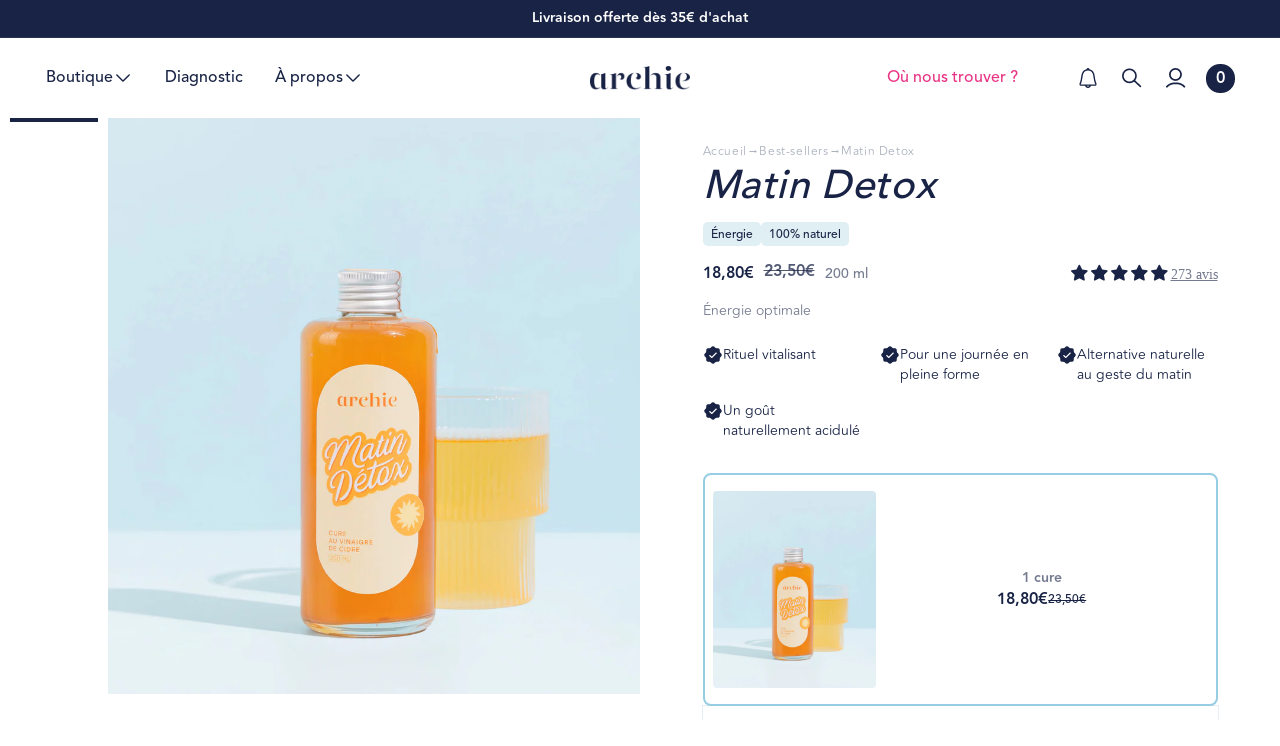

--- FILE ---
content_type: text/html; charset=utf-8
request_url: https://myarchie.co/products/cure-matin-detox
body_size: 88734
content:
<!doctype html>
<html class="no-js" lang="fr">
  <head>
    <meta charset="utf-8">
    <meta http-equiv="X-UA-Compatible" content="IE=edge">
    <meta name="viewport" content="width=device-width,initial-scale=1">
    <meta name="theme-color" content="">
    <link rel="canonical" href="https://myarchie.co/products/cure-matin-detox">
    <link rel="preconnect" href="https://cdn.shopify.com" crossorigin><link rel="icon" type="image/png" href="//myarchie.co/cdn/shop/files/favicon_a7ad82da-b09a-422d-9c72-80615a02be42.png?crop=center&height=32&v=1674051831&width=32"><link rel="preconnect" href="https://fonts.shopifycdn.com" crossorigin><title>
      Matin Detox
</title>

    
      <meta
        name="description"
        content="Une routine 100% naturelle et biologique à base de vinaigre de cidre, gingembre et épices pour transformer vos journées ! • Donne un coup de boost instantané dès le matin• Apporte de l&#39;énergie tout au long de la journée• Régule les pics de glycémie : réduction du pic du sucre jusqu&#39;à 30%• Détoxifie l&#39;organisme• Renforc"
      >
    


<meta property="og:site_name" content="Archie">
<meta property="og:url" content="https://myarchie.co/products/cure-matin-detox">
<meta property="og:title" content="Matin Detox">
<meta property="og:type" content="product">
<meta property="og:description" content="Une routine 100% naturelle et biologique à base de vinaigre de cidre, gingembre et épices pour transformer vos journées ! • Donne un coup de boost instantané dès le matin• Apporte de l&#39;énergie tout au long de la journée• Régule les pics de glycémie : réduction du pic du sucre jusqu&#39;à 30%• Détoxifie l&#39;organisme• Renforc"><meta property="og:image" content="http://myarchie.co/cdn/shop/files/ESHOP_DETOX_main.jpg?v=1717393104">
  <meta property="og:image:secure_url" content="https://myarchie.co/cdn/shop/files/ESHOP_DETOX_main.jpg?v=1717393104">
  <meta property="og:image:width" content="1280">
  <meta property="og:image:height" content="1546"><meta property="og:price:amount" content="18,80">
  <meta property="og:price:currency" content="EUR"><meta name="twitter:card" content="summary_large_image">
<meta name="twitter:title" content="Matin Detox">
<meta name="twitter:description" content="Une routine 100% naturelle et biologique à base de vinaigre de cidre, gingembre et épices pour transformer vos journées ! • Donne un coup de boost instantané dès le matin• Apporte de l&#39;énergie tout au long de la journée• Régule les pics de glycémie : réduction du pic du sucre jusqu&#39;à 30%• Détoxifie l&#39;organisme• Renforc">

<script>
        document.documentElement.style.setProperty(
          '--scrollbar-width',
          window.innerWidth - document.documentElement.clientWidth + 'px'
        );
      </script><script src="//myarchie.co/cdn/shop/t/47/assets/splide.min.js?v=102072127487355882921711116142" defer="defer"></script>
    <script src="//myarchie.co/cdn/shop/t/47/assets/global.js?v=44265117885204719551747735113" defer="defer"></script>
    <script>window.performance && window.performance.mark && window.performance.mark('shopify.content_for_header.start');</script><meta name="facebook-domain-verification" content="z5d3m01nhq61lv848zz1c4ev4u5tjp">
<meta name="facebook-domain-verification" content="ujcs3wnho4oheglps9melka3rjsxpa">
<meta name="facebook-domain-verification" content="0kjznspg06yxn78ipbrcefne1nv990">
<meta name="google-site-verification" content="F7t2I1nvirayhgC-bW95s-TKYWx5vkKSMWmS_EZTeWA">
<meta name="google-site-verification" content="4sGZK6gQZKxdFcZ-BktctG3-QY9-1NxSLPE23glLT_4">
<meta id="shopify-digital-wallet" name="shopify-digital-wallet" content="/57142640806/digital_wallets/dialog">
<meta name="shopify-requires-components" content="true" product-ids="8555607064919,8562635047255,8562642846039,8562643599703,8609144537431,9788272312663">
<meta name="shopify-checkout-api-token" content="db59ad786dbca44cf39ddd5330dc0d50">
<meta id="in-context-paypal-metadata" data-shop-id="57142640806" data-venmo-supported="false" data-environment="production" data-locale="fr_FR" data-paypal-v4="true" data-currency="EUR">
<link rel="alternate" hreflang="x-default" href="https://myarchie.co/products/cure-matin-detox">
<link rel="alternate" hreflang="fr" href="https://myarchie.co/products/cure-matin-detox">
<link rel="alternate" hreflang="en" href="https://myarchie.co/en/products/cure-matin-detox">
<link rel="alternate" type="application/json+oembed" href="https://myarchie.co/products/cure-matin-detox.oembed">
<script async="async" src="/checkouts/internal/preloads.js?locale=fr-FR"></script>
<link rel="preconnect" href="https://shop.app" crossorigin="anonymous">
<script async="async" src="https://shop.app/checkouts/internal/preloads.js?locale=fr-FR&shop_id=57142640806" crossorigin="anonymous"></script>
<script id="apple-pay-shop-capabilities" type="application/json">{"shopId":57142640806,"countryCode":"FR","currencyCode":"EUR","merchantCapabilities":["supports3DS"],"merchantId":"gid:\/\/shopify\/Shop\/57142640806","merchantName":"Archie","requiredBillingContactFields":["postalAddress","email","phone"],"requiredShippingContactFields":["postalAddress","email","phone"],"shippingType":"shipping","supportedNetworks":["visa","masterCard","amex","maestro"],"total":{"type":"pending","label":"Archie","amount":"1.00"},"shopifyPaymentsEnabled":true,"supportsSubscriptions":true}</script>
<script id="shopify-features" type="application/json">{"accessToken":"db59ad786dbca44cf39ddd5330dc0d50","betas":["rich-media-storefront-analytics"],"domain":"myarchie.co","predictiveSearch":true,"shopId":57142640806,"locale":"fr"}</script>
<script>var Shopify = Shopify || {};
Shopify.shop = "archi-v.myshopify.com";
Shopify.locale = "fr";
Shopify.currency = {"active":"EUR","rate":"1.0"};
Shopify.country = "FR";
Shopify.theme = {"name":"shopify-theme\/main","id":151332913495,"schema_name":"Archie Theme","schema_version":"1.0.0","theme_store_id":null,"role":"main"};
Shopify.theme.handle = "null";
Shopify.theme.style = {"id":null,"handle":null};
Shopify.cdnHost = "myarchie.co/cdn";
Shopify.routes = Shopify.routes || {};
Shopify.routes.root = "/";</script>
<script type="module">!function(o){(o.Shopify=o.Shopify||{}).modules=!0}(window);</script>
<script>!function(o){function n(){var o=[];function n(){o.push(Array.prototype.slice.apply(arguments))}return n.q=o,n}var t=o.Shopify=o.Shopify||{};t.loadFeatures=n(),t.autoloadFeatures=n()}(window);</script>
<script>
  window.ShopifyPay = window.ShopifyPay || {};
  window.ShopifyPay.apiHost = "shop.app\/pay";
  window.ShopifyPay.redirectState = null;
</script>
<script id="shop-js-analytics" type="application/json">{"pageType":"product"}</script>
<script defer="defer" async type="module" src="//myarchie.co/cdn/shopifycloud/shop-js/modules/v2/client.init-shop-cart-sync_INwxTpsh.fr.esm.js"></script>
<script defer="defer" async type="module" src="//myarchie.co/cdn/shopifycloud/shop-js/modules/v2/chunk.common_YNAa1F1g.esm.js"></script>
<script type="module">
  await import("//myarchie.co/cdn/shopifycloud/shop-js/modules/v2/client.init-shop-cart-sync_INwxTpsh.fr.esm.js");
await import("//myarchie.co/cdn/shopifycloud/shop-js/modules/v2/chunk.common_YNAa1F1g.esm.js");

  window.Shopify.SignInWithShop?.initShopCartSync?.({"fedCMEnabled":true,"windoidEnabled":true});

</script>
<script>
  window.Shopify = window.Shopify || {};
  if (!window.Shopify.featureAssets) window.Shopify.featureAssets = {};
  window.Shopify.featureAssets['shop-js'] = {"shop-cart-sync":["modules/v2/client.shop-cart-sync_BVs4vSl-.fr.esm.js","modules/v2/chunk.common_YNAa1F1g.esm.js"],"init-fed-cm":["modules/v2/client.init-fed-cm_CEmYoMXU.fr.esm.js","modules/v2/chunk.common_YNAa1F1g.esm.js"],"shop-button":["modules/v2/client.shop-button_BhVpOdEY.fr.esm.js","modules/v2/chunk.common_YNAa1F1g.esm.js"],"init-windoid":["modules/v2/client.init-windoid_DVncJssP.fr.esm.js","modules/v2/chunk.common_YNAa1F1g.esm.js"],"shop-cash-offers":["modules/v2/client.shop-cash-offers_CD5ChB-w.fr.esm.js","modules/v2/chunk.common_YNAa1F1g.esm.js","modules/v2/chunk.modal_DXhkN-5p.esm.js"],"shop-toast-manager":["modules/v2/client.shop-toast-manager_CMZA41xP.fr.esm.js","modules/v2/chunk.common_YNAa1F1g.esm.js"],"init-shop-email-lookup-coordinator":["modules/v2/client.init-shop-email-lookup-coordinator_Dxg3Qq63.fr.esm.js","modules/v2/chunk.common_YNAa1F1g.esm.js"],"pay-button":["modules/v2/client.pay-button_CApwTr-J.fr.esm.js","modules/v2/chunk.common_YNAa1F1g.esm.js"],"avatar":["modules/v2/client.avatar_BTnouDA3.fr.esm.js"],"init-shop-cart-sync":["modules/v2/client.init-shop-cart-sync_INwxTpsh.fr.esm.js","modules/v2/chunk.common_YNAa1F1g.esm.js"],"shop-login-button":["modules/v2/client.shop-login-button_Ctct7BR2.fr.esm.js","modules/v2/chunk.common_YNAa1F1g.esm.js","modules/v2/chunk.modal_DXhkN-5p.esm.js"],"init-customer-accounts-sign-up":["modules/v2/client.init-customer-accounts-sign-up_DTysEz83.fr.esm.js","modules/v2/client.shop-login-button_Ctct7BR2.fr.esm.js","modules/v2/chunk.common_YNAa1F1g.esm.js","modules/v2/chunk.modal_DXhkN-5p.esm.js"],"init-shop-for-new-customer-accounts":["modules/v2/client.init-shop-for-new-customer-accounts_wbmNjFX3.fr.esm.js","modules/v2/client.shop-login-button_Ctct7BR2.fr.esm.js","modules/v2/chunk.common_YNAa1F1g.esm.js","modules/v2/chunk.modal_DXhkN-5p.esm.js"],"init-customer-accounts":["modules/v2/client.init-customer-accounts_DqpN27KS.fr.esm.js","modules/v2/client.shop-login-button_Ctct7BR2.fr.esm.js","modules/v2/chunk.common_YNAa1F1g.esm.js","modules/v2/chunk.modal_DXhkN-5p.esm.js"],"shop-follow-button":["modules/v2/client.shop-follow-button_CBz8VXaE.fr.esm.js","modules/v2/chunk.common_YNAa1F1g.esm.js","modules/v2/chunk.modal_DXhkN-5p.esm.js"],"lead-capture":["modules/v2/client.lead-capture_Bo6pQGej.fr.esm.js","modules/v2/chunk.common_YNAa1F1g.esm.js","modules/v2/chunk.modal_DXhkN-5p.esm.js"],"checkout-modal":["modules/v2/client.checkout-modal_B_8gz53b.fr.esm.js","modules/v2/chunk.common_YNAa1F1g.esm.js","modules/v2/chunk.modal_DXhkN-5p.esm.js"],"shop-login":["modules/v2/client.shop-login_CTIGRVE1.fr.esm.js","modules/v2/chunk.common_YNAa1F1g.esm.js","modules/v2/chunk.modal_DXhkN-5p.esm.js"],"payment-terms":["modules/v2/client.payment-terms_BUSo56Mg.fr.esm.js","modules/v2/chunk.common_YNAa1F1g.esm.js","modules/v2/chunk.modal_DXhkN-5p.esm.js"]};
</script>
<script>(function() {
  var isLoaded = false;
  function asyncLoad() {
    if (isLoaded) return;
    isLoaded = true;
    var urls = ["https:\/\/static.rechargecdn.com\/static\/js\/recharge.js?shop=archi-v.myshopify.com","https:\/\/assets.loyoly.io\/public\/scripts\/shopify-account-top.js?shop=archi-v.myshopify.com","https:\/\/assets.loyoly.io\/public\/scripts\/referral.js?shop=archi-v.myshopify.com"];
    for (var i = 0; i < urls.length; i++) {
      var s = document.createElement('script');
      s.type = 'text/javascript';
      s.async = true;
      s.src = urls[i];
      var x = document.getElementsByTagName('script')[0];
      x.parentNode.insertBefore(s, x);
    }
  };
  if(window.attachEvent) {
    window.attachEvent('onload', asyncLoad);
  } else {
    window.addEventListener('load', asyncLoad, false);
  }
})();</script>
<script id="__st">var __st={"a":57142640806,"offset":3600,"reqid":"eacbc5f2-7717-4d3e-89da-ba85b78868ac-1769007098","pageurl":"myarchie.co\/products\/cure-matin-detox","u":"50470a0a5a7f","p":"product","rtyp":"product","rid":8609073004887};</script>
<script>window.ShopifyPaypalV4VisibilityTracking = true;</script>
<script id="captcha-bootstrap">!function(){'use strict';const t='contact',e='account',n='new_comment',o=[[t,t],['blogs',n],['comments',n],[t,'customer']],c=[[e,'customer_login'],[e,'guest_login'],[e,'recover_customer_password'],[e,'create_customer']],r=t=>t.map((([t,e])=>`form[action*='/${t}']:not([data-nocaptcha='true']) input[name='form_type'][value='${e}']`)).join(','),a=t=>()=>t?[...document.querySelectorAll(t)].map((t=>t.form)):[];function s(){const t=[...o],e=r(t);return a(e)}const i='password',u='form_key',d=['recaptcha-v3-token','g-recaptcha-response','h-captcha-response',i],f=()=>{try{return window.sessionStorage}catch{return}},m='__shopify_v',_=t=>t.elements[u];function p(t,e,n=!1){try{const o=window.sessionStorage,c=JSON.parse(o.getItem(e)),{data:r}=function(t){const{data:e,action:n}=t;return t[m]||n?{data:e,action:n}:{data:t,action:n}}(c);for(const[e,n]of Object.entries(r))t.elements[e]&&(t.elements[e].value=n);n&&o.removeItem(e)}catch(o){console.error('form repopulation failed',{error:o})}}const l='form_type',E='cptcha';function T(t){t.dataset[E]=!0}const w=window,h=w.document,L='Shopify',v='ce_forms',y='captcha';let A=!1;((t,e)=>{const n=(g='f06e6c50-85a8-45c8-87d0-21a2b65856fe',I='https://cdn.shopify.com/shopifycloud/storefront-forms-hcaptcha/ce_storefront_forms_captcha_hcaptcha.v1.5.2.iife.js',D={infoText:'Protégé par hCaptcha',privacyText:'Confidentialité',termsText:'Conditions'},(t,e,n)=>{const o=w[L][v],c=o.bindForm;if(c)return c(t,g,e,D).then(n);var r;o.q.push([[t,g,e,D],n]),r=I,A||(h.body.append(Object.assign(h.createElement('script'),{id:'captcha-provider',async:!0,src:r})),A=!0)});var g,I,D;w[L]=w[L]||{},w[L][v]=w[L][v]||{},w[L][v].q=[],w[L][y]=w[L][y]||{},w[L][y].protect=function(t,e){n(t,void 0,e),T(t)},Object.freeze(w[L][y]),function(t,e,n,w,h,L){const[v,y,A,g]=function(t,e,n){const i=e?o:[],u=t?c:[],d=[...i,...u],f=r(d),m=r(i),_=r(d.filter((([t,e])=>n.includes(e))));return[a(f),a(m),a(_),s()]}(w,h,L),I=t=>{const e=t.target;return e instanceof HTMLFormElement?e:e&&e.form},D=t=>v().includes(t);t.addEventListener('submit',(t=>{const e=I(t);if(!e)return;const n=D(e)&&!e.dataset.hcaptchaBound&&!e.dataset.recaptchaBound,o=_(e),c=g().includes(e)&&(!o||!o.value);(n||c)&&t.preventDefault(),c&&!n&&(function(t){try{if(!f())return;!function(t){const e=f();if(!e)return;const n=_(t);if(!n)return;const o=n.value;o&&e.removeItem(o)}(t);const e=Array.from(Array(32),(()=>Math.random().toString(36)[2])).join('');!function(t,e){_(t)||t.append(Object.assign(document.createElement('input'),{type:'hidden',name:u})),t.elements[u].value=e}(t,e),function(t,e){const n=f();if(!n)return;const o=[...t.querySelectorAll(`input[type='${i}']`)].map((({name:t})=>t)),c=[...d,...o],r={};for(const[a,s]of new FormData(t).entries())c.includes(a)||(r[a]=s);n.setItem(e,JSON.stringify({[m]:1,action:t.action,data:r}))}(t,e)}catch(e){console.error('failed to persist form',e)}}(e),e.submit())}));const S=(t,e)=>{t&&!t.dataset[E]&&(n(t,e.some((e=>e===t))),T(t))};for(const o of['focusin','change'])t.addEventListener(o,(t=>{const e=I(t);D(e)&&S(e,y())}));const B=e.get('form_key'),M=e.get(l),P=B&&M;t.addEventListener('DOMContentLoaded',(()=>{const t=y();if(P)for(const e of t)e.elements[l].value===M&&p(e,B);[...new Set([...A(),...v().filter((t=>'true'===t.dataset.shopifyCaptcha))])].forEach((e=>S(e,t)))}))}(h,new URLSearchParams(w.location.search),n,t,e,['guest_login'])})(!0,!0)}();</script>
<script integrity="sha256-4kQ18oKyAcykRKYeNunJcIwy7WH5gtpwJnB7kiuLZ1E=" data-source-attribution="shopify.loadfeatures" defer="defer" src="//myarchie.co/cdn/shopifycloud/storefront/assets/storefront/load_feature-a0a9edcb.js" crossorigin="anonymous"></script>
<script crossorigin="anonymous" defer="defer" src="//myarchie.co/cdn/shopifycloud/storefront/assets/shopify_pay/storefront-65b4c6d7.js?v=20250812"></script>
<script data-source-attribution="shopify.dynamic_checkout.dynamic.init">var Shopify=Shopify||{};Shopify.PaymentButton=Shopify.PaymentButton||{isStorefrontPortableWallets:!0,init:function(){window.Shopify.PaymentButton.init=function(){};var t=document.createElement("script");t.src="https://myarchie.co/cdn/shopifycloud/portable-wallets/latest/portable-wallets.fr.js",t.type="module",document.head.appendChild(t)}};
</script>
<script data-source-attribution="shopify.dynamic_checkout.buyer_consent">
  function portableWalletsHideBuyerConsent(e){var t=document.getElementById("shopify-buyer-consent"),n=document.getElementById("shopify-subscription-policy-button");t&&n&&(t.classList.add("hidden"),t.setAttribute("aria-hidden","true"),n.removeEventListener("click",e))}function portableWalletsShowBuyerConsent(e){var t=document.getElementById("shopify-buyer-consent"),n=document.getElementById("shopify-subscription-policy-button");t&&n&&(t.classList.remove("hidden"),t.removeAttribute("aria-hidden"),n.addEventListener("click",e))}window.Shopify?.PaymentButton&&(window.Shopify.PaymentButton.hideBuyerConsent=portableWalletsHideBuyerConsent,window.Shopify.PaymentButton.showBuyerConsent=portableWalletsShowBuyerConsent);
</script>
<script data-source-attribution="shopify.dynamic_checkout.cart.bootstrap">document.addEventListener("DOMContentLoaded",(function(){function t(){return document.querySelector("shopify-accelerated-checkout-cart, shopify-accelerated-checkout")}if(t())Shopify.PaymentButton.init();else{new MutationObserver((function(e,n){t()&&(Shopify.PaymentButton.init(),n.disconnect())})).observe(document.body,{childList:!0,subtree:!0})}}));
</script>
<script id='scb4127' type='text/javascript' async='' src='https://myarchie.co/cdn/shopifycloud/privacy-banner/storefront-banner.js'></script><link id="shopify-accelerated-checkout-styles" rel="stylesheet" media="screen" href="https://myarchie.co/cdn/shopifycloud/portable-wallets/latest/accelerated-checkout-backwards-compat.css" crossorigin="anonymous">
<style id="shopify-accelerated-checkout-cart">
        #shopify-buyer-consent {
  margin-top: 1em;
  display: inline-block;
  width: 100%;
}

#shopify-buyer-consent.hidden {
  display: none;
}

#shopify-subscription-policy-button {
  background: none;
  border: none;
  padding: 0;
  text-decoration: underline;
  font-size: inherit;
  cursor: pointer;
}

#shopify-subscription-policy-button::before {
  box-shadow: none;
}

      </style>
<script id="sections-script" data-sections="header-v2,footer" defer="defer" src="//myarchie.co/cdn/shop/t/47/compiled_assets/scripts.js?v=47444"></script>
<script>window.performance && window.performance.mark && window.performance.mark('shopify.content_for_header.end');</script>

    <style data-shopify>
      @font-face {
        font-family: 'Stolzl';
        src: local('Stolzl Book'), local('Stolzl-Book'),
            url(//myarchie.co/cdn/shop/files/Stolzl-Book.woff2?v=4402706602916507474) format('woff2'),
            url(//myarchie.co/cdn/shop/files/Stolzl-Book.woff?v=3619043083640776235) format('woff');
        font-weight: 400;
        font-style: normal;
        font-display: swap;
      }

      @font-face {
        font-family: 'Stolzl';
        src: local('Stolzl Medium'), local('Stolzl-Medium'),
            url(//myarchie.co/cdn/shop/files/Stolzl-Medium.woff2?v=17387113058720778860) format('woff2'),
            url(//myarchie.co/cdn/shop/files/Stolzl-Medium.woff?v=14328896923682016057) format('woff');
        font-weight: 500;
        font-style: normal;
        font-display: swap;
      }

      @font-face {
        font-family: 'Stolzl';
        src: local('Stolzl Regular'), local('Stolzl-Regular'),
            url(//myarchie.co/cdn/shop/files/Stolzl-Regular.woff2?v=16000698810841055824) format('woff2'),
            url(//myarchie.co/cdn/shop/files/Stolzl-Regular.woff?v=1913396936878996287) format('woff');
        font-weight: 600;
        font-style: normal;
        font-display: swap;
      }

      @font-face {
        font-family: 'Stolzl';
        src: local('Stolzl Bold'), local('Stolzl-Bold'),
            url(//myarchie.co/cdn/shop/files/Stolzl-Bold.woff2?v=7463727805250308337) format('woff2'),
            url(//myarchie.co/cdn/shop/files/Stolzl-Bold.woff?v=18051099259096205717) format('woff');
        font-weight: 700;
        font-style: normal;
        font-display: swap;
      }

      @font-face {
        font-family: 'GabrielaSemi';
        src: url(//myarchie.co/cdn/shop/files/Gabriela-SemiBoldIt.ttf?v=18441768793038389610) format('truetype');
        font-weight: 700;
        font-style: normal;
        font-display: swap;
      }


      @font-face {
        font-family: 'Avenir';
        src: url(//myarchie.co/cdn/shop/files/Avenir_Book.ttf?v=12026807084593791075) format('truetype');
        font-weight: 400;
        font-style: normal;
        font-display: swap;
      }

      @font-face {
        font-family: 'Avenir';
        src: url(//myarchie.co/cdn/shop/files/AvenirLTStd-Medium.otf?v=17647449508689597105) format('opentype');
        font-weight: 500;
        font-style: normal;
        font-display: swap;
      }

      @font-face {
        font-family: 'Avenir';
        src: url(//myarchie.co/cdn/shop/files/Avenir_Heavy.ttf?v=6283295411315557902) format('truetype');
        font-weight: 900;
        font-style: normal;
        font-display: swap;
      }

      :root {
        --font-body-family: 'Avenir';
        --font-body-style: normal;
        --font-body-weight-light: 400;
        --font-body-weight: 500;
        --font-body-weight-bold: 900;

        --font-heading-family: 'GabrielaSemi', -apple-system, BlinkMacSystemFont, 'Segoe UI', Roboto, Oxygen-Sans, Ubuntu, Cantarell, 'Helvetica Neue', Helvetica, Arial, sans-serif;
        --font-heading-style: italic;
        --font-heading-weight: 600;

        --font-body-scale: 1.0;
        --font-heading-scale: 1.0;

        --scrollbar-width: 0px;

        --color-base-text: 24, 35, 69;
        --color-shadow: 24, 35, 69;
        --color-base-background-1: 255, 255, 255;
        --color-base-background-2: 244, 241, 238;
        --color-base-background-3: 219, 230, 232;
        --color-base-background-4: 255, 248, 235;
        --color-base-background-5: 223, 244, 253;
        --color-base-background-6: 245, 140, 0;
        --color-base-background-7: 251, 246, 240;
        --color-base-background-8: 241, 219, 191;
        --color-base-background-9: 234, 80, 66;

        --color-base-solid-button-labels: 255, 255, 255;
        --color-base-outline-button-labels: 24, 35, 69;
        --color-base-accent-1: 24, 35, 69;
        --color-base-accent-2: 118, 201, 219;
        --payment-terms-background-color: #ffffff;

        --gradient-base-background-1: #ffffff;
        --gradient-base-background-2: linear-gradient(180deg, rgba(203, 221, 228, 1), rgba(193, 221, 228, 1) 100%);
        --gradient-base-background-3: linear-gradient(90deg, rgba(219, 230, 232, 1), rgba(222, 232, 234, 1) 33.33%, rgba(224, 234, 236, 1) 66.67%, rgba(228, 236, 238, 1) 100%);
        --gradient-base-background-4: linear-gradient(90deg, rgba(255, 248, 235, 1) 33.33%, rgba(255, 248, 235, 1) 66.67%, rgba(255, 248, 235, 1) 99%);
        --gradient-base-background-5: #DFF4FD;
        --gradient-base-background-6: #f58c00;
        --gradient-base-background-7: #FBF6F0;
        --gradient-base-background-8: #F1DBBF;
        --gradient-base-background-9: ;

        --gradient-base-accent-1: #182345;
        --gradient-base-accent-2: #76c9db;

        --media-padding: px;
        --media-border-opacity: 0.05;
        --media-border-width: 1px;
        --media-radius: 10px;
        --media-shadow-opacity: 0.0;
        --media-shadow-horizontal-offset: 0px;
        --media-shadow-vertical-offset: 4px;
        --media-shadow-blur-radius: 5px;
        --media-shadow-visible: 0;

        --page-width: 140rem;
        --page-width-narrow: 100.0rem;
        --page-width-margin: 0rem;

        --product-card-image-padding: 0.0rem;
        --product-card-corner-radius: 1.0rem;
        --product-card-text-alignment: center;
        --product-card-border-width: 0.0rem;
        --product-card-border-opacity: 0.1;
        --product-card-shadow-opacity: 0.0;
        --product-card-shadow-visible: 0;
        --product-card-shadow-horizontal-offset: 0.0rem;
        --product-card-shadow-vertical-offset: 0.4rem;
        --product-card-shadow-blur-radius: 0.5rem;

        --collection-card-image-padding: 0.0rem;
        --collection-card-corner-radius: 0.0rem;
        --collection-card-text-alignment: left;
        --collection-card-border-width: 0.0rem;
        --collection-card-border-opacity: 0.1;
        --collection-card-shadow-opacity: 0.0;
        --collection-card-shadow-visible: 0;
        --collection-card-shadow-horizontal-offset: 0.0rem;
        --collection-card-shadow-vertical-offset: 0.4rem;
        --collection-card-shadow-blur-radius: 0.5rem;

        --blog-card-image-padding: 0.0rem;
        --blog-card-corner-radius: 0.6rem;
        --blog-card-text-alignment: left;
        --blog-card-border-width: 0.0rem;
        --blog-card-border-opacity: 0.1;
        --blog-card-shadow-opacity: 0.0;
        --blog-card-shadow-visible: 0;
        --blog-card-shadow-horizontal-offset: 0.0rem;
        --blog-card-shadow-vertical-offset: 0.4rem;
        --blog-card-shadow-blur-radius: 0.5rem;

        --badge-corner-radius: 4.0rem;

        --popup-border-width: 1px;
        --popup-border-opacity: 0.1;
        --popup-corner-radius: 0px;
        --popup-shadow-opacity: 0.0;
        --popup-shadow-horizontal-offset: 0px;
        --popup-shadow-vertical-offset: 4px;
        --popup-shadow-blur-radius: 5px;

        --drawer-border-width: 1px;
        --drawer-border-opacity: 0.1;
        --drawer-shadow-opacity: 0.0;
        --drawer-shadow-horizontal-offset: 0px;
        --drawer-shadow-vertical-offset: 4px;
        --drawer-shadow-blur-radius: 5px;

        --spacing-sections-desktop: 0px;
        --spacing-sections-mobile: 0px;

        --grid-desktop-vertical-spacing: 20px;
        --grid-desktop-horizontal-spacing: 20px;
        --grid-mobile-vertical-spacing: 10px;
        --grid-mobile-horizontal-spacing: 10px;

        --text-boxes-border-opacity: 0.1;
        --text-boxes-border-width: 0px;
        --text-boxes-radius: 4px;
        --text-boxes-shadow-opacity: 0.0;
        --text-boxes-shadow-visible: 0;
        --text-boxes-shadow-horizontal-offset: 0px;
        --text-boxes-shadow-vertical-offset: 4px;
        --text-boxes-shadow-blur-radius: 5px;

        --buttons-radius: 40px;
        --buttons-radius-outset: 41px;
        --buttons-border-width: 1px;
        --buttons-border-opacity: 1.0;
        --buttons-shadow-opacity: 0.0;
        --buttons-shadow-visible: 0;
        --buttons-shadow-horizontal-offset: 0px;
        --buttons-shadow-vertical-offset: 4px;
        --buttons-shadow-blur-radius: 5px;
        --buttons-border-offset: 0.3px;

        --inputs-radius: 30px;
        --inputs-border-width: 1px;
        --inputs-border-opacity: 1.0;
        --inputs-shadow-opacity: 0.0;
        --inputs-shadow-horizontal-offset: 0px;
        --inputs-margin-offset: 0px;
        --inputs-shadow-vertical-offset: 4px;
        --inputs-shadow-blur-radius: 5px;
        --inputs-radius-outset: 31px;

        --variant-pills-radius: 40px;
        --variant-pills-border-width: 1px;
        --variant-pills-border-opacity: 0.55;
        --variant-pills-shadow-opacity: 0.0;
        --variant-pills-shadow-horizontal-offset: 0px;
        --variant-pills-shadow-vertical-offset: 4px;
        --variant-pills-shadow-blur-radius: 5px;

        --header-height: 4.9rem;
      }

      *,
      *::before,
      *::after {
        box-sizing: inherit;
      }

      html {
        box-sizing: border-box;
        font-size: calc(var(--font-body-scale) * 62.5%);
        height: 100%;
      }

      body {
        display: grid;
        grid-template-rows: auto auto 1fr auto auto;
        grid-template-columns: 100%;
        min-height: 100%;
        margin: 0;
        font-size: 1.4rem;
        line-height: calc(1 + 0.5 / var(--font-body-scale));
        font-family: var(--font-body-family);
        font-style: var(--font-body-style);
        font-weight: var(--font-body-weight);
      }

      @media screen and (min-width: 750px) {
        body {
          font-size: 1.6rem;
        }
      }

      @media screen and (min-width: 990px) {
        :root {
          --header-height: 80px;
        }
      }
    </style>

    <link href="//myarchie.co/cdn/shop/t/47/assets/base.css?v=25575581671037851281747150303" rel="stylesheet" type="text/css" media="all" />
    <link href="//myarchie.co/cdn/shop/t/47/assets/splide.min.css?v=112097772750863928761711116141" rel="stylesheet" type="text/css" media="all" />
    <link href="//myarchie.co/cdn/shop/t/47/assets/component-slider.css?v=135387765063492383911690448186" rel="stylesheet" type="text/css" media="all" />
    <link href="//myarchie.co/cdn/shop/t/47/assets/component-slideshow.css?v=1249878643681534741690448188" rel="stylesheet" type="text/css" media="all" />
    <link href="//myarchie.co/cdn/shop/t/47/assets/component-notification-popup.css?v=149699178272338951581747150306" rel="stylesheet" type="text/css" media="all" />
    <link href="//myarchie.co/cdn/shop/t/47/assets/component-notifications-wrapper.css?v=164498977986470969651747150307" rel="stylesheet" type="text/css" media="all" />
<style data-shopify>
      @media screen and (min-width: 1180px) {
        .page-width--narrow {
          max-width: var(--page-width-narrow);
          padding: 0;
        }
      }
    </style>
<link
        rel="stylesheet"
        href="//myarchie.co/cdn/shop/t/47/assets/component-predictive-search.css?v=117938736997781662501736346606"
        media="print"
        onload="this.media='all'"
      ><script>
      document.documentElement.className = document.documentElement.className.replace('no-js', 'js');
      if (Shopify.designMode) {
        document.documentElement.classList.add('shopify-design-mode');
      }
    </script>

    
            <!-- giftbox-script -->
            <script src="//myarchie.co/cdn/shop/t/47/assets/giftbox-config.js?v=111603181540343972631690448180" type="text/javascript"></script>
            <!-- / giftbox-script -->
            

    
<link rel="preload" href="//myarchie.co/cdn/shop/t/47/assets/fonts.css?v=33807145972723766801768981586" as="style" onload="this.onload=null;this.rel='stylesheet'">
<noscript>
  <link
    rel="stylesheet"
    href="//myarchie.co/cdn/shop/t/47/assets/fonts.css?v=33807145972723766801768981586"
  >
</noscript>

<link
  rel="stylesheet"
  href="//myarchie.co/cdn/shop/t/47/assets/main.css?v=20878834402461184121747150313"
>

<link
  rel="stylesheet"
  href="//myarchie.co/cdn/shop/t/47/assets/main2.css?v=4392646028889662561761640464"
><link
    rel="stylesheet"
    href="//myarchie.co/cdn/shop/t/47/assets/product.css?v=53802686873941483711737620374"
  >



    <script>
  window.jollyVariables = {
    money_format: "{{amount_with_comma_separator}}€"
  };
</script>

<script src="//myarchie.co/cdn/shop/t/47/assets/lazysizes.min.js?v=56805471290311245611736346607" defer="defer" type="module"></script>
<script src="//myarchie.co/cdn/shop/t/47/assets/ma-bundle-main.js?v=55222087915812622461747735114" defer="defer" type="module"></script>


<script
    src="//myarchie.co/cdn/shop/t/47/assets/ma-bundle-product.js?v=148122982474121761311761640463"
    defer="defer"
    type="module"
  ></script>

    <script type="text/javascript">
      (function (c, l, a, r, i, t, y) {
        c[a] =
          c[a] ||
          function () {
            (c[a].q = c[a].q || []).push(arguments);
          };
        t = l.createElement(r);
        t.async = 1;
        t.src = 'https://www.clarity.ms/tag/' + i;
        y = l.getElementsByTagName(r)[0];
        y.parentNode.insertBefore(t, y);
      })(window, document, 'clarity', 'script', 'q56sdbbguv');
    </script>
    <script defer id="Cookiebot" src="https://consent.cookiebot.com/uc.js" data-cbid="ed35e27a-594d-4f75-8b38-a2657413ddbe" data-blockingmode="auto" type="text/javascript"></script>
    <!-- Google Tag Manager -->
    <script>(function(w,d,s,l,i){w[l]=w[l]||[];w[l].push({'gtm.start':
    new Date().getTime(),event:'gtm.js'});var f=d.getElementsByTagName(s)[0],
    j=d.createElement(s),dl=l!='dataLayer'?'&l='+l:'';j.async=true;j.src=
    'https://www.googletagmanager.com/gtm.js?id='+i+dl;f.parentNode.insertBefore(j,f);
    })(window,document,'script','dataLayer','GTM-PC9TDXKF');</script>
    <!-- End Google Tag Manager -->
  <!-- BEGIN app block: shopify://apps/split/blocks/ab_pricing_script/019a3128-2a08-75a4-9ddd-35158aacce2b --><script>
  window.shopifyCartData = {"note":null,"attributes":{},"original_total_price":0,"total_price":0,"total_discount":0,"total_weight":0.0,"item_count":0,"items":[],"requires_shipping":false,"currency":"EUR","items_subtotal_price":0,"cart_level_discount_applications":[],"checkout_charge_amount":0};
</script><link href="//cdn.shopify.com/extensions/019aa844-80a9-7d3f-808e-0a2b9308160f/split-a-b-testing-76/assets/ab-pricing.css" rel="stylesheet" type="text/css" media="all" />
<script>
if(window.location.pathname.includes('/cart')){var c=function(){if(typeof getCachedMetafieldProductName!=='function'||typeof metafieldDataCache==='undefined'||!metafieldDataCache||metafieldDataCache.size===0||typeof productNamesMatch!=='function')return;var cartItems=document.querySelectorAll('[id^="CartItem"],.cart-item');cartItems.forEach(function(c){var v=c.querySelector('[data-quantity-variant-id]');if(!v)return;var vid=v.getAttribute('data-quantity-variant-id');if(!vid)return;var rpn=getCachedMetafieldProductName(vid);if(!rpn||(rpn.trim&&!rpn.trim()))return;var n=c.querySelector('.cart-item__name');if(!n)return;var cpn=(n.textContent||'').trim();if(!cpn||!productNamesMatch(cpn,rpn))return;c.querySelectorAll('.cart-item__final-price,.price--end,dd.price--end,.cart-item__totals .price--end,.cart-item__price-wrapper .price--end,.cart-item__discounted-prices .price--end,dd.price,.cart-item .price,.cart-item__discounted-prices dd,.cart-item__totals dd').forEach(function(e){if(e.textContent&&/^From\s+/i.test(e.textContent)){var t=e.textContent.replace(/^From\s+/i,'');e.childNodes.length===1&&e.childNodes[0].nodeType===3?e.childNodes[0].nodeValue=t:e.textContent=t}e.innerHTML&&/^From\s+/i.test(e.innerHTML)&&(e.innerHTML=e.innerHTML.replace(/^From\s+/i,''));e.classList.add('ab-test-processed','price-override-applied');e.style.opacity='1';e.style.visibility='visible'})});document.querySelectorAll('.cart-items tbody,.cart__items,.main-cart-items,#main-cart-items').forEach(function(e){e.classList.add('ab-cart-ready');e.style.opacity='1'})};setTimeout(c,200);setTimeout(c,500);setTimeout(c,1000)}
</script>
<script>
(function(){
  if(!window.location.pathname.includes('/cart'))return;
  const observer=new MutationObserver(()=>{
    document.querySelectorAll('.cart-item.no-override-needed').forEach(item=>{
      item.style.opacity='1';
      item.style.visibility='visible';
      item.querySelectorAll('.price,.cart-item__price-wrapper,.price--end,dd.price--end').forEach(p=>{
        p.style.opacity='1';
        p.style.visibility='visible';
      });
    });
  });
  if(document.body)observer.observe(document.body,{childList:true,subtree:true,attributes:true,attributeFilter:['class']});
})();
</script><script>
(function(){const V='5.3.0',ABTestConfig=window.ABTestConfig||{
    selectors:{price:['.price','.money','.product__price','.current-price','.price__current','.price-item','.price-display','.product-price','.cart-price','.item-price','[data-price]','.price-item--regular','.price__regular','.product-price__regular','.price__container','.price__container .price','.price__container .price-item','.price__container .price__regular','.price__container .price-item--regular','span.price-item','span.price-item--regular','.price-item--last'],salePrice:['.price__sale','.price-item--sale','.product-price__sale','.compare-price','.was-price','.original-price','.price__compare'],excludePrice:['.unit-price','.price-per-item','[class*="unit-price"]','.caption.hidden','small.hidden'],cart:{container:['form[action*="/cart"]','.cart','[data-cart]','.cart-items','.cart__items','.line-items','.cart-page','main[role="main"]'],item:['.cart-item','[id^="CartItem"]','.line-item','tr'],price:['.product-option','.price','.money','[data-price]','.cart-item__price','.line-item__price','.item-price','.cart-item__total','.line-item__total','.item-total','.price-item'],total:['.totals__total-value','.cart-total','.estimated-total','.cart-summary__total'],quantity:['input[name*="updates"]','input[name*="quantity"]','input[type="number"]','.cart-item__quantity input','.line-item__quantity input','.quantity input','[data-quantity] input']},variant:['select[name="id"]','input[name="id"]','[data-variant-select]','.product-form__input[type="radio"]','.variant-selector select','.single-option-selector','[name="options"]','.product-variant-selector','.variant-input'],productContainer:['.grid__item','.card-wrapper','.product-card-wrapper','.card','.product','.product-item','.product-card','.item','[data-product]','article','li'],productTitle:['.card__heading','.card__heading a','h3','h2','.product-title','.product__title','.product-name','.card-title','.item-title','a[href*="/products/"]'],productForm:['form[action*="/cart/add"]','form[action*="/cart"]','.product-form','.product__form','.add-to-cart-form','form[data-product-form]','form[data-product-id]'],productArea:['.product','.product-form','.product-info','.product__info','.product-single','[data-product]'],buyNow:['.shopify-payment-button','[data-testid="buy-now-button"]','.product-form__buttons .shopify-payment-button','.btn--buy-now','.buy-now-button','.product-form__buy-now','.product__buy-now','.add-to-cart--buy-now','button[data-buy-now]','button[data-testid*="buy"]','button[class*="buy-now"]','button[class*="buy_now"]','a[href*="/checkout"]','button[onclick*="checkout"]','.shopify-payment-button__button','.dynamic-checkout__button'],complexPrice:{container:['.price__container','.price__regular','.price__sale'],regular:['.price-item--regular','.price__regular'],sale:['.price-item--sale','.price__sale'],compare:['.price__compare','.compare-price','.was-price','.original-price']}},
    formatting: {
      formatPrice: function(price, currencyInfo = null, originalText = '') {
        const numPrice = parseFloat(price);
        if (!isFinite(numPrice)) {
          return originalText || '';
        }
        const formatted = numPrice.toFixed(2);
        if (originalText) {
          const originalHasCurrency = /[\$£€¥₹₩¢₦₹₽﷼₪₨₱₡₴₸₵₲₮₺฿₫₭₤₢₣₧₥₰]|USD|EUR|GBP|CAD|AUD|JPY|CNY|INR|MXN|BRL|ZAR|KRW|SGD|HKD|NZD|CHF|SEK|NOK|DKK|PLN|CZK|HUF|RON|BGN|HRK|RUB|TRY|ILS|AED|SAR|THB|MYR|PHP|IDR|VND/.test(originalText);
          const numberPattern = /([0-9]+(?:[.,][0-9]+)+|[0-9]+)/;
          const match = originalText.match(numberPattern);
          if (match && match[0]) {
            const result = originalText.replace(match[0], formatted);
            if (result !== formatted && originalHasCurrency) {
              return result;
            }
          }

          if (originalHasCurrency) {
            return originalText;
          }
        }

        if (currencyInfo) {
          if (currencyInfo.symbol || currencyInfo.currency) {
          if (currencyInfo.format === 'symbol_number_code' && currencyInfo.symbol) {
              return `${currencyInfo.symbol}${formatted} ${currencyInfo.currency}`;
          } else if (currencyInfo.position === 'before' && currencyInfo.symbol) {
              return `${currencyInfo.symbol}${formatted}`;
            } else if (currencyInfo.position === 'after' && currencyInfo.currency) {
              return `${formatted} ${currencyInfo.currency}`;
            } else if (currencyInfo.currency) {
              return `${currencyInfo.currency} ${formatted}`;
            } else if (currencyInfo.symbol) {
              return `${currencyInfo.symbol}${formatted}`;
            }
          }
        }

        if (originalText) {
          return originalText;
        }

        return formatted;
      },

      pricePattern: /[\$£€¥₹₩¢₦₹dD]|[0-9]+[.,][0-9]{2}|[0-9]+\s*USD|[0-9]+\s*EUR|[0-9]+\s*GBP/,

      currencyPatterns: [
        /([\$£€¥₹₩¢₦₹₽﷼₪₨₱₡₴₸₦₵₲₮₺฿₫₭₤₢₣₧₥₰])\s*([0-9]+[.,][0-9]{2}|[0-9]+)\s+([A-Z]{3})/,
        /([\$£€¥₹₩¢₦₹₽﷼₪₨₱₡₴₸₦₵₲₮₺฿₫₭₤₢₣₧₥₰])\s*([0-9]+[.,][0-9]{2}|[0-9]+)/,
        /([A-Z]{3})\s*([0-9]+[.,][0-9]{2}|[0-9]+)/,
        /([0-9]+[.,][0-9]{2}|[0-9]+)\s+([A-Z]{3})/
      ]
    },

    cart: {
      isCartPage: function() {
        return window.location.pathname.includes('/cart') ||
               document.querySelector('form[action*="/cart"]') !== null ||
               document.querySelector('.cart, [data-cart], .cart-items') !== null;
      }
    },

    hooks: {
      beforePriceOverride: function() {},

      afterPriceOverride: function() {},

      onNoABTestData: function(element) {},

      onPriceUpdated: function(element, oldPrice, newPrice) {},

      beforeCartUpdate: function() {},

      afterCartUpdate: function() {}
    },

    api: {
      storefrontToken: '',
      graphqlEndpoint: 'api/2023-10/graphql.json',
      cartEndpoint: '/cart.js',
      cartUpdateEndpoint: '/cart/update.js',
      cartAddEndpoint: '/cart/add.js'
    },

    cache: {
      priceCacheTTL: 300000,

      audienceStorageKey: 'split'
    },

    debug:{enabled:false}
  };
const Logger={log:function(){},error:function(){}};

  const SelectorHelper = {
    queryAll: function(selectors) {
      if (typeof selectors === 'string') {
        return Array.from(document.querySelectorAll(selectors));
      }
      if (Array.isArray(selectors)) {
        const results = new Set();
        selectors.forEach(selector => {
          document.querySelectorAll(selector).forEach(el => results.add(el));
        });
        return Array.from(results);
      }
      return [];
    },

    query: function(selectors) {
      if (typeof selectors === 'string') {
        return document.querySelector(selectors);
      }
      if (Array.isArray(selectors)) {
        for (const selector of selectors) {
          const el = document.querySelector(selector);
          if (el) return el;
        }
      }
      return null;
    },

    closest: function(element, selectors) {
      if (typeof selectors === 'string') {
        return element.closest(selectors);
      }
      if (Array.isArray(selectors)) {
        for (const selector of selectors) {
          const result = element.closest(selector);
          if (result) return result;
        }
      }
      return null;
    },

    matches: function(element, selectors) {
      if (typeof selectors === 'string') {
        return element.matches(selectors);
      }
      if (Array.isArray(selectors)) {
        return selectors.some(selector => element.matches(selector));
      }
      return false;
    }
  };

  const PriceFormatter = {
    extractCurrency: function(priceText) {
      const cleanText = priceText.replace(/\s+/g, ' ').trim();
      const symbolRegex = /[\$£€¥₹₩¢₦₽﷼₪₨₱₡₴₸₵₲₮₺฿₫₭₤₢₣₧₥₰]/;

      for (let pattern of ABTestConfig.formatting.currencyPatterns) {
        const match = cleanText.match(pattern);
        if (match) {
          if (match[1] && match[2] && match[3]) {
            if (symbolRegex.test(match[1]) && /^[0-9.,]+$/.test(match[2]) && /^[A-Z]{3}$/.test(match[3])) {
              return {
                currency: match[3],
                symbol: match[1],
                number: match[2],
                position: 'before',
                format: 'symbol_number_code'
              };
            }
          }

          if (match[1] && match[2]) {
            if (symbolRegex.test(match[1])) {
              const currencyCode = cleanText.match(/\b([A-Z]{3})\b/);
              return {
                currency: currencyCode ? currencyCode[1] : match[1],
                symbol: match[1],
                number: match[2],
                position: 'before',
                format: currencyCode ? 'symbol_number_code' : 'symbol_number'
              };
            } else if (/^[A-Z]{3}$/.test(match[1])) {
              return {
                currency: match[1],
                number: match[2],
                position: 'before'
              };
            } else if (/^[A-Z]{3}$/.test(match[2])) {
              return {
                currency: match[2],
                number: match[1],
                position: 'after'
              };
            }
          }
        }
      }

      const fallbackMatch = cleanText.match(/([A-Z]{3})|([\$£€¥₹₩¢₦₹₽﷼₪₨₱₡₴₸₵₲₮₺฿₫₭₤₢₣₧₥₰])/);
      if (fallbackMatch) {
        return {
          currency: fallbackMatch[1] || fallbackMatch[2],
          symbol: fallbackMatch[2],
          position: fallbackMatch[2] ? 'before' : 'unknown'
        };
      }

      return null;
    },

    format: function(price, currencyInfo = null, originalText = '') {
      return ABTestConfig.formatting.formatPrice(price, currencyInfo, originalText);
    },

    isPriceText: function(text) {
      return ABTestConfig.formatting.pricePattern.test(text);
    },

    getFullPriceText: function(element) {
      let originalText = element.textContent.trim();
      const parent = element.closest('.price, .price__container, [class*="price"]');
      if (parent) {
        const parentText = parent.textContent || '';
        const elementHasCurrency = /[\$£€¥₹₩¢₦₹₽﷼₪₨₱₡₴₸₵₲₮₺฿₫₭₤₢₣₧₥₰]|USD|EUR|GBP|CAD|AUD|JPY|CNY|INR|MXN|BRL|ZAR|KRW|SGD|HKD|NZD|CHF|SEK|NOK|DKK|PLN|CZK|HUF|RON|BGN|HRK|RUB|TRY|ILS|AED|SAR|THB|MYR|PHP|IDR|VND/.test(originalText);

        if (!elementHasCurrency && parentText) {
          const parentHasCurrency = /[\$£€¥₹₩¢₦₹₽﷼₪₨₱₡₴₸₵₲₮₺฿₫₭₤₢₣₧₥₰]|USD|EUR|GBP|CAD|AUD|JPY|CNY|INR|MXN|BRL|ZAR|KRW|SGD|HKD|NZD|CHF|SEK|NOK|DKK|PLN|CZK|HUF|RON|BGN|HRK|RUB|TRY|ILS|AED|SAR|THB|MYR|PHP|IDR|VND/.test(parentText);

          if (parentHasCurrency) {
            const elementNumber = originalText.match(/[0-9]+[.,]?[0-9]*/);
            if (elementNumber) {
              const parentNumber = parentText.match(/[0-9]+[.,]?[0-9]*/);
              if (parentNumber && elementNumber[0] === parentNumber[0]) {
                originalText = parentText.trim();
              } else if (parentText.includes(originalText)) {
                originalText = parentText.trim();
              }
            } else if (parentText.includes(originalText)) {
              originalText = parentText.trim();
            }
          }
        }
      }
      return originalText;
    }
  };

  const CartDetector = {
    isCartPage: function() {
      return ABTestConfig.cart.isCartPage();
    },

    findCartContainers: function() {
      return SelectorHelper.queryAll(ABTestConfig.selectors.cart.container);
    },

    findCartItems: function(container = document) {
      const items = [];
      ABTestConfig.selectors.cart.item.forEach(selector => {
        container.querySelectorAll(selector).forEach(el => items.push(el));
      });
      return items;
    }
  };

  const overridePriceNumber = '50';
  let processedElements = new WeakSet();
  let isProcessing = false;
  let hasCompletedInitialProcessing = false;
  let variantChangeTimeout = null;
  let lastProcessedVariantId = null;
  let variantListenerObserver = null;
  let variantEventsAttached = false;
  let isVariantRefreshInProgress = false;

  window.__CURRENT_PRODUCT_TITLE="Matin Detox";window.__CURRENT_PRODUCT_ID="8609073004887";
  function onBodyReady(callback) {
    if (document.body) {
      callback();
    } else {
      document.addEventListener('DOMContentLoaded', callback, { once: true });
    }
  }

  function getABTestAudience() {
    let split = null;

    try {
      const cachedSplit = localStorage.getItem(ABTestConfig.cache.audienceStorageKey);
      if (cachedSplit) {
        split = JSON.parse(cachedSplit);
      }
    } catch (error) {}

    if (!split || !split.audience) {
      const randomArray = new Uint8Array(1);
      window.crypto.getRandomValues(randomArray);
      const audience = randomArray[0] < 128 ? 1 : 2;
      split = { audience: audience };

      try {
        localStorage.setItem(ABTestConfig.cache.audienceStorageKey, JSON.stringify(split));
      } catch (error) {
      }
    }

    return split.audience;
  }

  const HybridABTest = {
    hasDataAttributes: function() {
      return document.querySelectorAll('[data-ab-test-config]').length > 0;
    },

    applyDataAttributePrices: function() {
      const audience = getABTestAudience();
      let updatedCount = 0;

      document.querySelectorAll('[data-ab-test-config]').forEach(element => {
        try {
          const configStr = element.getAttribute('data-ab-test-config');
          if (!configStr) return;

          const config = JSON.parse(configStr);
          const testData = config.audiences?.[audience] || config.audienceMap?.[`audience_${audience}`];

          if (!testData || !testData.price) return;

          const priceEl = element.querySelector('[data-price]');
          if (priceEl && testData.price) {
            const formattedPrice = formatPriceForElement(testData.price, priceEl.textContent);
            priceEl.textContent = formattedPrice;
            priceEl.dataset.abPrice = testData.price;
            element.dataset.abProcessed = 'true';
            updatedCount++;
          }

          const compareEl = element.querySelector('[data-compare-price]');
          if (compareEl && testData.compareAtPrice) {
            const formattedCompare = formatPriceForElement(testData.compareAtPrice, compareEl.textContent);
            compareEl.textContent = formattedCompare;
            compareEl.dataset.abComparePrice = testData.compareAtPrice;
          }

        } catch (e) {
          Logger.error('Error processing data-attribute element:', e);
        }
      });

      return updatedCount;
    },

    handleCartVariants: async function() {
      if (!CartDetector.isCartPage()) {
        return;
      }

      try {
        await new Promise(r => setTimeout(r, 100));
        const cartUrl = (window.Shopify?.routes?.root || '') + 'cart.js';
        const cartResponse = await fetch(cartUrl, {
          cache: 'no-store',
          headers: { 'Accept': 'application/json' }
        });

        if (!cartResponse.ok) {
          Logger.error('Failed to fetch cart', cartResponse.status);
          return;
        }

        const cart = await cartResponse.json();
        const audience = getABTestAudience();

        if (!cart.items || cart.items.length === 0) {
          return;
        }

        let newSubtotal = 0;
        const lineItemUpdates = [];
        const changePromises = [];

        for (let i = 0; i < cart.items.length; i++) {
          const lineItem = cart.items[i];
          const lineItemKey = lineItem.key;
          const variantId = lineItem.variant_id?.toString();
          const quantity = lineItem.quantity || 1;
          const originalPrice = lineItem.price || 0;
          const existingProperties = lineItem.properties || {};

          if (!lineItemKey && !variantId) {
            newSubtotal += originalPrice * quantity;
            continue;
          }

          let testData = null;
          if (variantId) {
            testData = await getVariantPriceForAudience(variantId, audience);
          }

          if (!testData || !testData.testPrice) {
            newSubtotal += originalPrice * quantity;
            continue;
          }

        const cpn=lineItem.product_title||lineItem.title||'',mpn=testData.productName||getCachedMetafieldProductName(variantId);
        if(!productNamesMatch(cpn,mpn)){newSubtotal+=originalPrice*quantity;continue}
        const mpn2=mpn||cpn;

          let testPriceValue = parseFloat(testData.testPrice);
          if (isNaN(testPriceValue) || testPriceValue <= 0) {
            newSubtotal += originalPrice * quantity;
            continue;
          }

          const finalTestPrice = normalizePriceToCents(testPriceValue, originalPrice);
          if (!finalTestPrice) {
            newSubtotal += originalPrice * quantity;
            continue;
          }

          const lineTotal = finalTestPrice * quantity;
          newSubtotal += lineTotal;

          const storedPrice = existingProperties._ab_test_price;
          const storedPriceCents = storedPrice ? parseFloat(storedPrice) : null;

          if (storedPriceCents !== finalTestPrice) {
            const changeUrl = (window.Shopify?.routes?.root || '') + 'cart/change.js';
            const updatedProperties = {
              ...existingProperties,
              '_ab_test_price': finalTestPrice.toString(),
              '_ab_test_audience': audience.toString()
            };

            if(mpn2){updatedProperties._ab_test_product_name=mpn2}

            const changeData = {
              id: lineItemKey || variantId,
              quantity: quantity,
              properties: updatedProperties
            };

            changePromises.push(
              fetch(changeUrl, {
                method: 'POST',
                headers: { 'Content-Type': 'application/json' },
                body: JSON.stringify(changeData)
              }).then(response => response.json()).catch(err => {
                Logger.error('Failed to update line item properties:', err);
                return null;
              })
            );
          }

          lineItemUpdates.push({
            lineItemKey: lineItemKey || variantId,
            variantId,
            originalPrice,
            testPrice: finalTestPrice,
            quantity,
            lineTotal
          });
        }

        let finalCart = cart;
        if (changePromises.length > 0) {
          await Promise.all(changePromises);
          await new Promise(r => setTimeout(r, 200));
          const updatedCartResponse = await fetch(cartUrl, {
            cache: 'no-store',
            headers: { 'Accept': 'application/json' }
          });
          if (updatedCartResponse.ok) {
            finalCart = await updatedCartResponse.json();
            this.updateCartDisplay(finalCart, newSubtotal);
          }
        } else {
          this.updateCartDisplay(finalCart, newSubtotal);
        }

        setTimeout(async () => {
          const latestCartResponse = await fetch(cartUrl, {
            cache: 'no-store',
            headers: { 'Accept': 'application/json' }
          });
          if (latestCartResponse.ok) {
            const latestCart = await latestCartResponse.json();
            let latestSubtotal = 0;
            for (const item of latestCart.items || []) {
              const props = item.properties || {};
              const abPrice = props._ab_test_price;
              if (abPrice) {
                latestSubtotal += Math.round(parseFloat(abPrice)) * (item.quantity || 1);
              } else {
                latestSubtotal += (item.price || 0) * (item.quantity || 1);
              }
            }
            this.updateCartDisplay(latestCart, latestSubtotal);
          }
        }, 500);

        window.__ABTestCartUpdate = {
          timestamp: Date.now(),
          lineItemsUpdated: lineItemUpdates.length,
          totalLineItems: cart.items.length,
          newSubtotal: newSubtotal,
          newTotal: Math.max(0, newSubtotal - (cart.total_discount || 0)),
          updates: lineItemUpdates,
          method: 'cart-change-api'
        };

      } catch (error) {
        Logger.error('Error handling cart variants:', error);
      }
    },

    updateCartDisplay: function(cart, newSubtotal) {
      let calculatedSubtotal=0;
      for(let i=0;i<cart.items.length;i++){
        const lineItem=cart.items[i],properties=lineItem.properties||{},abTestPrice=properties._ab_test_price,quantity=lineItem.quantity||1,variantId=lineItem.variant_id||lineItem.variantId;
        const cpn=lineItem.product_title||lineItem.title||'',rpn=properties._ab_test_product_name||getCachedMetafieldProductName(variantId),hasNameMismatch=!productNamesMatch(cpn,rpn);

        if(abTestPrice&&!hasNameMismatch){
          const testPriceCents=Math.round(parseFloat(abTestPrice));
          calculatedSubtotal+=Math.round(testPriceCents*quantity);
        }else{
          calculatedSubtotal+=(lineItem.price||0)*quantity;
        }
        const cartItem=Array.from(CartDetector.findCartItems())[i];
        if(!cartItem)continue;
        if(!rpn||(rpn.trim&&!rpn.trim())||!abTestPrice||hasNameMismatch){
          const op=lineItem.price||0,olt=op*quantity;
          cartItem.classList.add('no-override-needed');
          
          // Force immediate visibility
          cartItem.style.opacity = '1';
          cartItem.style.visibility = 'visible';
          
          cartItem.querySelectorAll('.price--end,.cart-item__final-price,.cart-item__price,.cart-item__price-wrapper,.cart-item__discounted-prices').forEach(el=>{
            el.classList.remove('ab-test-processed','price-override-applied');el.classList.add('no-override-needed');
            el.removeAttribute('data-original-ab-test-price');el.removeAttribute('data-ab-line-total');el.removeAttribute('data-ab-price');
            el.style.setProperty('opacity','1','important');el.style.setProperty('visibility','visible','important');
            el.style.opacity = '1';  // ADD THIS
            el.style.visibility = 'visible';  // ADD THIS
            const ct=el.textContent||'';
            if(ct.includes('From')||el.hasAttribute('data-original-ab-test-price')){
              const ot=ct.replace(/^From\s+/i,'').trim(),rp=formatPriceForElement(olt,ot)||formatPriceForElement(op,ot);
              if(rp)el.textContent=rp.replace(/^From\s+/i,'');
            }
          });
          continue;
        }

        const testPriceCents=Math.round(parseFloat(abTestPrice)),lineTotal=Math.round(testPriceCents*quantity);
        cartItem.classList.add('ab-test-cart-processed');
        const priceEl=cartItem.querySelector('.cart-item__final-price, .cart-item__price:not(.price--end)');
        if(priceEl){
          const formattedPrice=formatPriceForElement(testPriceCents,priceEl.textContent);
          if(formattedPrice){
            priceEl.textContent=formattedPrice.replace(/^From\s+/i,'');
            priceEl.classList.add('ab-test-processed','price-override-applied');
            priceEl.style.opacity='1';priceEl.style.visibility='visible';priceEl.style.display='';
            const dpw=priceEl.closest('.cart-item__discounted-prices');if(dpw){dpw.classList.add('ab-test-processed','price-override-applied')}
          }
        }

        ['.cart-item__totals .price--end','.cart-item__price-wrapper .price--end','.cart-item__totals dd.price--end','.cart-item__discounted-prices .price--end'].forEach(selector=>{
          cartItem.querySelectorAll(selector).forEach(totalEl=>{
            if(totalEl&&!totalEl.closest('.cart-item__old-price')&&!totalEl.closest('s')){
              let originalText=totalEl.textContent||'';originalText=originalText.replace(/^From\s+/i,'');
              const formattedTotal=formatPriceForElement(lineTotal,originalText);
              if(formattedTotal){
                const cleanTotal=formattedTotal.replace(/^From\s+/i,'');
                totalEl.textContent=cleanTotal;totalEl.classList.add('ab-test-processed','price-override-applied');totalEl.style.setProperty('opacity','1','important');totalEl.style.setProperty('visibility','visible','important');totalEl.style.setProperty('display','','important');totalEl.dataset.abLineTotal=lineTotal;totalEl.dataset.abPrice=testPriceCents;
                const pw=totalEl.closest('.cart-item__price-wrapper');if(pw){pw.classList.add('ab-test-processed','price-override-applied');pw.style.setProperty('opacity','1','important');pw.style.setProperty('visibility','visible','important')}
                const dpw=totalEl.closest('.cart-item__discounted-prices');if(dpw){dpw.classList.add('ab-test-processed','price-override-applied')}
              }
            }
          });
        });
      }

      const computedNewSubtotal = typeof newSubtotal === 'number'
        ? newSubtotal
        : parseFloat(newSubtotal) || 0;
      const fallbackSubtotal = cart.items_subtotal_price || cart.original_total_price || 0;
      const finalSubtotal = Math.max(calculatedSubtotal, computedNewSubtotal, fallbackSubtotal, 0);
      const totalDiscount=cart.total_discount||0;
      const fallbackTotal = cart.total_price || Math.max(0, fallbackSubtotal - totalDiscount);
      const calculatedTotal=Math.max(0,finalSubtotal-totalDiscount);
      const safeSubtotal = Math.max(finalSubtotal, fallbackSubtotal, 0);
      const safeTotal = Math.max(calculatedTotal, fallbackTotal, 0);

      const subtotalSelectors=['.cart-subtotal','.cart__subtotal','.subtotal','.totals__subtotal-value'];
      subtotalSelectors.forEach(selector=>{
        document.querySelectorAll(selector).forEach(el=>{
          const formattedSubtotal=formatPriceForElement(safeSubtotal,el.textContent||'£0.00');
          if(formattedSubtotal){
            el.textContent=formattedSubtotal;el.classList.add('ab-test-processed','price-override-applied');
            el.style.setProperty('opacity','1','important');el.style.setProperty('visibility','visible','important');el.style.setProperty('display','','important');
            el.classList.remove('hidden');
          }
        });
      });

      const totalSelectors=['.cart-total','.cart__total','.estimated-total','.cart-estimated-total','.cart-summary__total','.total-price','.cart-total-price','.totals__total-value','.cart__blocks .totals__total-value','.js-contents .totals__total-value'];
      totalSelectors.forEach(selector=>{
        document.querySelectorAll(selector).forEach(el=>{
          if(el&&!el.closest('.cart-item')&&!el.closest('.loading__spinner')){
            const originalText=el.textContent||'£0.00 GBP';
            const formattedTotal=formatPriceForElement(safeTotal,originalText);
            if(formattedTotal&&safeTotal>0){
              el.textContent=formattedTotal;el.classList.add('ab-test-processed','price-override-applied');
              el.style.setProperty('opacity','1','important');el.style.setProperty('visibility','visible','important');el.style.setProperty('display','','important');
              el.classList.remove('hidden');el.dataset.abTotal=safeTotal;
              let parent=el.parentElement;
              while(parent&&parent!==document.body){
                if(parent.classList.contains('hidden')){
                  parent.classList.remove('hidden');parent.style.setProperty('display','','important');parent.style.setProperty('opacity','1','important');parent.style.setProperty('visibility','visible','important');
                }
                parent=parent.parentElement;
              }
            }else if(safeTotal>0){
              el.style.setProperty('opacity','1','important');el.style.setProperty('visibility','visible','important');el.style.setProperty('display','','important');el.classList.remove('hidden');
            }
          }
        });
      });
      setTimeout(()=>{
        const recalcSubtotal = cart.items.reduce((sum, item) => {
          const props = item.properties || {};
          const abPrice = props._ab_test_price;
          if (abPrice) {
            return sum + (Math.round(parseFloat(abPrice)) * (item.quantity || 1));
          }
          return sum + ((item.price || 0) * (item.quantity || 1));
        }, 0);
        const recalcTotal = Math.max(0, recalcSubtotal - (cart.total_discount || 0));
        totalSelectors.forEach(selector => {
          document.querySelectorAll(selector).forEach(el => {
            if (el && !el.closest('.cart-item') && !el.closest('.loading__spinner')) {
              if (recalcTotal > 0) {
                const currentText = el.textContent || '£0.00 GBP';
                const formattedTotal = formatPriceForElement(recalcTotal, currentText);
                if (formattedTotal && (currentText.includes('0.00') || currentText.trim() === '' || parseFloat(currentText.replace(/[^0-9.]/g, '')) === 0)) {
                  el.textContent = formattedTotal;
                }
              }
              el.style.setProperty('opacity', '1', 'important');
              el.style.setProperty('visibility', 'visible', 'important');
              el.style.setProperty('display', '', 'important');
              el.classList.remove('hidden');
            }
          });
        });
      }, 100);
      cleanCartFromPrefixes();
      hideCartOldPricesAndDiscounts();
      document.querySelectorAll('.cart-items tbody,.cart__items,.main-cart-items,#main-cart-items').forEach(el=>{
        el.classList.add('ab-cart-ready');
        el.style.opacity='1';
        el.style.visibility='visible';
      });
    }
  };
  function normalizePriceToCents(priceValue, referencePriceInCents = null) {
    const price = parseFloat(priceValue);
    if (isNaN(price) || price <= 0) return null;
    if (referencePriceInCents && referencePriceInCents > 0 && price < referencePriceInCents / 10) {
      return Math.round(price * 100);
    }
    return Math.round(price);
  }
  function centsToCurrency(priceCents) {
    return parseFloat(priceCents) / 100;
  }
  function formatPriceForElement(priceCents, originalText) {
    const price = centsToCurrency(priceCents);
    const currencyInfo = PriceFormatter.extractCurrency(originalText || '');
    return PriceFormatter.format(price, currencyInfo, originalText);
  }

  const metafieldDataCache = new Map();

  function normalizeProductName(n){return(!n&&n!==0)?'':n.toString().replace(/\s+/g,' ').trim().toLowerCase()}
  function productNamesMatch(c,m){const cn=normalizeProductName(c),mn=normalizeProductName(m);return(!cn||!mn)?true:cn===mn}
  function getCachedMetafieldProductName(v){if(!v&&v!==0)return null;const c=v.toString().replace('gid://shopify/ProductVariant/','').trim();if(!c)return null;if(metafieldDataCache.has(c)){const d=metafieldDataCache.get(c);return d&&d.productName?d.productName:null}if(metafieldDataCache.has(v)){const d=metafieldDataCache.get(v);return d&&d.productName?d.productName:null}for(const[k,val]of metafieldDataCache.entries()){if(!k&&k!==0)continue;const nk=k.toString().replace('gid://shopify/ProductVariant/','').trim();if(nk===c)return val&&val.productName?val.productName:null}return null}

  function initializeMetafieldData() {
    
      
      
        try {
           const rawMetafieldValue = `{\"testId\"=>\"830103ca-9652-492f-97b8-41a50286419f\", \"testType\"=>\"pricing\", \"executionMode\"=>\"time-based\", \"testName\"=>\"test cure matin\", \"productName\"=>\"Matin Detox\", \"productId\"=>\"gid://shopify/Product/8609073004887\", \"audiences\"=>[{\"audienceId\"=>\"3003fc79-be73-4098-98ae-c32ce0a291e2\", \"audienceName\"=>\"Test Audience 1\", \"price\"=>23.5, \"compareAtPrice\"=>nil, \"percentage\"=>50, \"variantId\"=>\"gid://shopify/ProductVariant/47234977792343\", \"originalPrice\"=>23.5}, {\"audienceId\"=>\"afc57e8a-8527-471f-87e3-a9a7ab3ef498\", \"audienceName\"=>\"Test Audience 2\", \"price\"=>19.9, \"compareAtPrice\"=>nil, \"percentage\"=>50, \"variantId\"=>\"gid://shopify/ProductVariant/47234977792343\", \"originalPrice\"=>23.5}], \"audienceMap\"=>{\"3003fc79-be73-4098-98ae-c32ce0a291e2\"=>{\"audienceId\"=>\"3003fc79-be73-4098-98ae-c32ce0a291e2\", \"audienceName\"=>\"Test Audience 1\", \"variantId\"=>\"gid://shopify/ProductVariant/47234977792343\", \"originalPrice\"=>23.5, \"testPrice\"=>23.5, \"originalCompareAtPrice\"=>nil, \"testCompareAtPrice\"=>nil, \"percentage\"=>50, \"cookieValue\"=>\"3003fc79-be73-4098-98ae-c32ce0a291e2\"}, \"afc57e8a-8527-471f-87e3-a9a7ab3ef498\"=>{\"audienceId\"=>\"afc57e8a-8527-471f-87e3-a9a7ab3ef498\", \"audienceName\"=>\"Test Audience 2\", \"variantId\"=>\"gid://shopify/ProductVariant/47234977792343\", \"originalPrice\"=>23.5, \"testPrice\"=>19.9, \"originalCompareAtPrice\"=>nil, \"testCompareAtPrice\"=>nil, \"percentage\"=>50, \"cookieValue\"=>\"afc57e8a-8527-471f-87e3-a9a7ab3ef498\"}}, \"originalPrices\"=>[{\"variantId\"=>\"gid://shopify/ProductVariant/47234977792343\", \"productId\"=>\"gid://shopify/Product/8609073004887\", \"price\"=>23.5, \"compareAtPrice\"=>nil}], \"createdAt\"=>\"2025-12-04T08:58:46.107Z\", \"updatedAt\"=>\"2025-12-04T08:58:46.107Z\"}`;

          if (rawMetafieldValue && rawMetafieldValue.length > 0) {
            const jsonString = rawMetafieldValue
              .replace(/=>/g, ':')
              .replace(/nil/g, 'null')
              .replace(/(\w+)=>/g, '"$1":');

            const parsedMetafield = JSON.parse(jsonString);

            
              metafieldDataCache.set('47234977792343', parsedMetafield);
            
          }
        } catch (e) {
          const fallbackData = {
            testId: "{",
            isActive: true,
            error: "fallback_mode",
             rawValue: `{\"testId\"=>\"830103ca-9652-492f-97b8-41a50286419f\", \"testType\"=>\"pricing\", \"executionMode\"=>\"time-based\", \"testName\"=>\"test cure matin\", \"productName\"=>\"Matin Detox\", \"productId\"=>\"gid://shopify/Product/8609073004887\", \"audiences\"=>[{\"audienceId\"=>\"3003fc79-be73-4098-98ae-c32ce0a291e2\", \"audienceName\"=>\"Test Audience 1\", \"price\"=>23.5, \"compareAtPrice\"=>nil, \"percentage\"=>50, \"variantId\"=>\"gid://shopify/ProductVariant/47234977792343\", \"originalPrice\"=>23.5}, {\"audienceId\"=>\"afc57e8a-8527-471f-87e3-a9a7ab3ef498\", \"audienceName\"=>\"Test Audience 2\", \"price\"=>19.9, \"compareAtPrice\"=>nil, \"percentage\"=>50, \"variantId\"=>\"gid://shopify/ProductVariant/47234977792343\", \"originalPrice\"=>23.5}], \"audienceMap\"=>{\"3003fc79-be73-4098-98ae-c32ce0a291e2\"=>{\"audienceId\"=>\"3003fc79-be73-4098-98ae-c32ce0a291e2\", \"audienceName\"=>\"Test Audience 1\", \"variantId\"=>\"gid://shopify/ProductVariant/47234977792343\", \"originalPrice\"=>23.5, \"testPrice\"=>23.5, \"originalCompareAtPrice\"=>nil, \"testCompareAtPrice\"=>nil, \"percentage\"=>50, \"cookieValue\"=>\"3003fc79-be73-4098-98ae-c32ce0a291e2\"}, \"afc57e8a-8527-471f-87e3-a9a7ab3ef498\"=>{\"audienceId\"=>\"afc57e8a-8527-471f-87e3-a9a7ab3ef498\", \"audienceName\"=>\"Test Audience 2\", \"variantId\"=>\"gid://shopify/ProductVariant/47234977792343\", \"originalPrice\"=>23.5, \"testPrice\"=>19.9, \"originalCompareAtPrice\"=>nil, \"testCompareAtPrice\"=>nil, \"percentage\"=>50, \"cookieValue\"=>\"afc57e8a-8527-471f-87e3-a9a7ab3ef498\"}}, \"originalPrices\"=>[{\"variantId\"=>\"gid://shopify/ProductVariant/47234977792343\", \"productId\"=>\"gid://shopify/Product/8609073004887\", \"price\"=>23.5, \"compareAtPrice\"=>nil}], \"createdAt\"=>\"2025-12-04T08:58:46.107Z\", \"updatedAt\"=>\"2025-12-04T08:58:46.107Z\"}`
          };

          
            metafieldDataCache.set('47234977792343', fallbackData);
          
        }
      

      
        
        
          try {
             const rawVariantValue = `{\"testId\"=>\"830103ca-9652-492f-97b8-41a50286419f\", \"testType\"=>\"pricing\", \"executionMode\"=>\"time-based\", \"testName\"=>\"test cure matin\", \"productName\"=>\"Matin Detox\", \"productId\"=>\"gid://shopify/Product/8609073004887\", \"audiences\"=>[{\"audienceId\"=>\"3003fc79-be73-4098-98ae-c32ce0a291e2\", \"audienceName\"=>\"Test Audience 1\", \"price\"=>23.5, \"compareAtPrice\"=>nil, \"percentage\"=>50, \"variantId\"=>\"gid://shopify/ProductVariant/47234977792343\", \"originalPrice\"=>23.5}, {\"audienceId\"=>\"afc57e8a-8527-471f-87e3-a9a7ab3ef498\", \"audienceName\"=>\"Test Audience 2\", \"price\"=>19.9, \"compareAtPrice\"=>nil, \"percentage\"=>50, \"variantId\"=>\"gid://shopify/ProductVariant/47234977792343\", \"originalPrice\"=>23.5}], \"audienceMap\"=>{\"3003fc79-be73-4098-98ae-c32ce0a291e2\"=>{\"audienceId\"=>\"3003fc79-be73-4098-98ae-c32ce0a291e2\", \"audienceName\"=>\"Test Audience 1\", \"variantId\"=>\"gid://shopify/ProductVariant/47234977792343\", \"originalPrice\"=>23.5, \"testPrice\"=>23.5, \"originalCompareAtPrice\"=>nil, \"testCompareAtPrice\"=>nil, \"percentage\"=>50, \"cookieValue\"=>\"3003fc79-be73-4098-98ae-c32ce0a291e2\"}, \"afc57e8a-8527-471f-87e3-a9a7ab3ef498\"=>{\"audienceId\"=>\"afc57e8a-8527-471f-87e3-a9a7ab3ef498\", \"audienceName\"=>\"Test Audience 2\", \"variantId\"=>\"gid://shopify/ProductVariant/47234977792343\", \"originalPrice\"=>23.5, \"testPrice\"=>19.9, \"originalCompareAtPrice\"=>nil, \"testCompareAtPrice\"=>nil, \"percentage\"=>50, \"cookieValue\"=>\"afc57e8a-8527-471f-87e3-a9a7ab3ef498\"}}, \"originalPrices\"=>[{\"variantId\"=>\"gid://shopify/ProductVariant/47234977792343\", \"productId\"=>\"gid://shopify/Product/8609073004887\", \"price\"=>23.5, \"compareAtPrice\"=>nil}], \"createdAt\"=>\"2025-12-04T08:58:46.107Z\", \"updatedAt\"=>\"2025-12-04T08:58:46.107Z\"}`;
            if (rawVariantValue && rawVariantValue.length > 0) {
              const jsonString = rawVariantValue
                .replace(/=>/g, ':')
                .replace(/nil/g, 'null')
                .replace(/(\w+)=>/g, '"$1":');

              const parsedVariantMetafield = JSON.parse(jsonString);
              metafieldDataCache.set('47234977792343', parsedVariantMetafield);
            }
          } catch (e) {
          }
        
      
    
  }

  async function getProductMetafield(productId) {
    const cacheKey = 'product_' + productId;
    if (metafieldDataCache.has(cacheKey)) {
      return metafieldDataCache.get(cacheKey);
    }

    const cleanProductId = productId.toString().replace('gid://shopify/Product/', '');

    for (const [key, value] of metafieldDataCache.entries()) {
      if (value && value.productId) {
        const cachedProductId = value.productId.toString().replace('gid://shopify/Product/', '');
        if (cachedProductId === cleanProductId) {
          metafieldDataCache.set(cacheKey, value);
          return value;
        }
      }
    }

    metafieldDataCache.set(cacheKey, null);
    return null;
  }

  async function getVariantMetafield(variantId) {
    const cleanVariantId = variantId.toString().replace('gid://shopify/ProductVariant/', '');

    if (metafieldDataCache.has(cleanVariantId)) {
      return metafieldDataCache.get(cleanVariantId);
    }

    if (metafieldDataCache.has(variantId)) {
      return metafieldDataCache.get(variantId);
    }

    try {
      if (window.Shopify?.routes?.root) {
        const storefrontResponse = await fetch(
          window.Shopify.routes.root + ABTestConfig.api.graphqlEndpoint,
          {
          method: 'POST',
          headers: {
            'Content-Type': 'application/json',
              'X-Shopify-Storefront-Access-Token': ABTestConfig.api.storefrontToken
          },
          body: JSON.stringify({
            query: `
              query getVariantMetafield($id: ID!) {
                productVariant(id: $id) {
                  metafield(namespace: "ab_testing", key: "product_config") {
                    value
                  }
                }
              }
            `,
            variables: {
              id: 'gid://shopify/ProductVariant/' + cleanVariantId
            }
          })
          }
        );

        if (storefrontResponse.ok) {
          const result = await storefrontResponse.json();
          const metafieldValue = result.data?.productVariant?.metafield?.value;
          if (metafieldValue) {
            const parsed = JSON.parse(metafieldValue);
            metafieldDataCache.set(cleanVariantId, parsed);
            metafieldDataCache.set(variantId, parsed);
            return parsed;
          }
        }
      }
    } catch (error) {}

    return null;
  }

  async function getVariantPriceForAudience(variantId, audience, productId = null) {
    const cleanVariantId = variantId.toString().replace('gid://shopify/ProductVariant/', '').trim();

    let metafieldData = await getVariantMetafield(cleanVariantId);

    if (!metafieldData || !metafieldData.isActive || !metafieldData.audiences) {
      if (productId) {
        metafieldData = await getProductMetafield(productId);
      }
    }

    if (!metafieldData || !metafieldData.isActive || !metafieldData.audiences) {
      return null;
    }

    const audiencesSource = Array.isArray(metafieldData.audiences)
      ? metafieldData.audiences
      : Object.values(metafieldData.audiences || {});

    const matchingEntries = audiencesSource.filter(entry => {
      const entryVariantId = (entry.variantId || '').toString().replace('gid://shopify/ProductVariant/', '').trim();
      return entryVariantId === cleanVariantId;
    });

    if (matchingEntries.length >= audience) {
      const selectedAudience = matchingEntries[audience - 1];
      return {
        testPrice: selectedAudience.price || selectedAudience.testPrice,
        testCompareAtPrice: selectedAudience.compareAtPrice || selectedAudience.testCompareAtPrice,
        audienceId: selectedAudience.audienceId,
        originalPrice: selectedAudience.originalPrice,
        productName: metafieldData.productName
      };
    }

    if (metafieldData.audienceMap) {
      const audienceKeys = Object.keys(metafieldData.audienceMap);
      const selectedAudienceKey = audienceKeys[audience - 1];
      if (selectedAudienceKey) {
        const mapData = metafieldData.audienceMap[selectedAudienceKey];
        const mapVariantId = (mapData?.variantId || mapData?.variant_id || '').toString().replace('gid://shopify/ProductVariant/', '').trim();
        const appliesToAll = mapData?.applyToAllVariants === true || mapData?.apply_to_all_variants === true;
        if (appliesToAll || (mapVariantId && mapVariantId === cleanVariantId)) {
          return {
            testPrice: mapData.testPrice || mapData.price,
            testCompareAtPrice: mapData.testCompareAtPrice || mapData.compareAtPrice,
            audienceId: mapData.audienceId,
            originalPrice: mapData.originalPrice,
            productName: metafieldData.productName
          };
        }
      }
    }

    return null;
  }

  function revealAllPriceElements() {
    let revealedCount = 0;

    const allPriceSelectors = ABTestConfig.selectors.price;
    allPriceSelectors.forEach(selector => {
      try {
        document.querySelectorAll(selector).forEach(el => {
          if (el.classList.contains('ab-test-processed') ||
              el.classList.contains('price-override-applied')) {
            el.style.removeProperty('opacity');
            el.style.removeProperty('visibility');
            el.style.removeProperty('display');
            el.style.opacity = '1';
            el.style.visibility = 'visible';
            el.style.display = '';
            revealedCount++;
          } else {
            el.style.removeProperty('opacity');
            el.style.removeProperty('visibility');
            el.style.removeProperty('display');
            revealedCount++;
          }
        });
      } catch (e) {
      }
    });

    const priceContainerSelectors = [
      '.price__container',
      '.price__container .price',
      '.price__container .price-item',
      '.price__container .price__regular',
      '.price__container .price-item--regular',
      '.price__container .price-item--sale',
      '.price__container .price-item--last',
      '.price .price__regular',
      '.price .price-item--regular',
      '.price-item--regular',
      '.price-item--sale',
      '.price-item--last',
      'span.price-item',
      'span.price-item--regular',
      'span.price-item--sale',
      'span.price-item--last'
    ];

    priceContainerSelectors.forEach(selector => {
      try {
        document.querySelectorAll(selector).forEach(el => {
          if (el.classList.contains('ab-test-processed') ||
              el.classList.contains('price-override-applied')) {
            el.style.removeProperty('opacity');
            el.style.removeProperty('visibility');
            el.style.removeProperty('display');
            el.style.opacity = '1';
            el.style.visibility = 'visible';
            el.style.display = '';
            revealedCount++;
          } else {
            el.style.removeProperty('opacity');
            el.style.removeProperty('visibility');
            el.style.removeProperty('display');
            revealedCount++;
          }
        });
      } catch (e) {
      }
    });

    try {
      document.querySelectorAll('[class*="price"], [class*="Price"]').forEach(el => {
        if (el.classList.contains('ab-test-processed') ||
            el.classList.contains('price-override-applied')) {
          const computedStyle = window.getComputedStyle(el);
          if (computedStyle.opacity === '0' || computedStyle.visibility === 'hidden') {
            el.style.opacity = '1';
            el.style.visibility = 'visible';
            el.style.display = '';
            revealedCount++;
          }
        } else {
          el.style.removeProperty('opacity');
          el.style.removeProperty('visibility');
          el.style.removeProperty('display');
        }
      });
    } catch (e) {
    }

    return revealedCount;
  }

  async function getAllVariantsForProduct(productName, productId = null) {
    const targetProductName = productName ? productName.trim().toLowerCase() : null;
    const variants = [];

    for (const [variantIdKey, metafieldData] of metafieldDataCache.entries()) {
      if (!metafieldData) continue;

      let matchesProduct = false;

      if (productId) {
        const cachedProductId = metafieldData.productId ?
          metafieldData.productId.toString().replace('gid://shopify/Product/', '') : null;
        const targetProductId = productId.toString().replace('gid://shopify/Product/', '');
        if (cachedProductId && targetProductId && cachedProductId === targetProductId) {
          matchesProduct = true;
        }
      }

      if (!matchesProduct && targetProductName && metafieldData.productName) {
        const cachedProductName = metafieldData.productName.trim().toLowerCase();
        if (cachedProductName === targetProductName ||
            cachedProductName.includes(targetProductName) ||
            targetProductName.includes(cachedProductName)) {
          matchesProduct = true;
        }
      }

      if (matchesProduct) {
        const cleanVariantId = variantIdKey.toString().replace('gid://shopify/ProductVariant/', '').trim();

        if (!variants.find(v => {
          const vId = v.variantId.toString().replace('gid://shopify/ProductVariant/', '').trim();
          return vId === cleanVariantId;
        })) {
          variants.push({
            variantId: cleanVariantId,
            productId: metafieldData.productId || productId
          });
        }
      }
    }

    return variants;
  }

  async function getPriceForAudience(productElement = null, productName = null) {
    const audience = getABTestAudience();

    let variantId = null;
    let productId = null;
    const isProductDetailContext = document?.body?.classList?.contains('ab-test-product');

    if (productElement) {
      variantId = productElement.dataset?.variantId ||
                  SelectorHelper.query('[data-variant-id]', productElement)?.dataset?.variantId ||
                  SelectorHelper.query('select[name="id"]', productElement)?.value ||
                  SelectorHelper.query('input[name="id"]', productElement)?.value;
    }

    if (isProductDetailContext) {
      const currentVariantId = getCurrentVariantId();
      if (currentVariantId) {
        variantId = currentVariantId;
      }
      if (!productId && window.__CURRENT_PRODUCT_ID) {
        productId = window.__CURRENT_PRODUCT_ID;
      }
    }

    if (variantId) {
      const audienceData = await getVariantPriceForAudience(variantId, audience, productId);
      if (audienceData) {
        return {
          price: audienceData.testPrice.toString(),
          compareAtPrice: audienceData.testCompareAtPrice?.toString(),
          source: 'metafield',
          hasMultipleVariants: false
        };
      }
    }

    if (!variantId && productName) {
      const allVariants = await getAllVariantsForProduct(productName, productId);

      if (allVariants.length > 1) {
        let smallestPrice = Infinity;
        let smallestPriceVariant = null;
        let smallestPriceData = null;

        for (const variant of allVariants) {
          const variantAudienceData = await getVariantPriceForAudience(
            variant.variantId,
            audience,
            variant.productId || productId
          );

          if (variantAudienceData && variantAudienceData.testPrice) {
            const salePrice = parseFloat(variantAudienceData.testPrice);
            if (!isNaN(salePrice) && salePrice < smallestPrice) {
              smallestPrice = salePrice;
              smallestPriceVariant = variant;
              smallestPriceData = variantAudienceData;
            }
          }
        }

        if (smallestPriceData) {
          return {
            price: smallestPriceData.testPrice.toString(),
            compareAtPrice: smallestPriceData.testCompareAtPrice?.toString(),
            source: 'metafield',
            hasMultipleVariants: true
          };
        }
      } else if (allVariants.length === 1) {
        const audienceData = await getVariantPriceForAudience(
          allVariants[0].variantId,
          audience,
          allVariants[0].productId || productId
        );
        if (audienceData) {
          return {
            price: audienceData.testPrice.toString(),
            compareAtPrice: audienceData.testCompareAtPrice?.toString(),
            source: 'metafield',
            hasMultipleVariants: false
          };
        }
      } else {
        const targetProductName = productName.trim().toLowerCase();

        for (const [cachedKey, metafieldData] of metafieldDataCache.entries()) {
          if (metafieldData && metafieldData.productName) {
            const cachedProductName = metafieldData.productName.trim().toLowerCase();

            if (cachedProductName === targetProductName ||
                cachedProductName.includes(targetProductName) ||
                targetProductName.includes(cachedProductName)) {
              if (metafieldData.audiences && Array.isArray(metafieldData.audiences) && metafieldData.audiences.length > 0) {
                variantId = metafieldData.audiences[0].variantId;
                productId = metafieldData.productId;
                break;
              }
            }
          }
        }
      }
    }

    if (!variantId && metafieldDataCache.size > 0) {
      for (const [cachedKey, metafieldData] of metafieldDataCache.entries()) {
        if (metafieldData && metafieldData.audiences) {
          const audiencesArray = Array.isArray(metafieldData.audiences)
            ? metafieldData.audiences
            : Object.values(metafieldData.audiences || {});

          if (audiencesArray.length > 0 && audiencesArray[0].variantId) {
            variantId = audiencesArray[0].variantId;
            productId = metafieldData.productId;
            break;
          }
        }
      }
    }

    if (variantId) {
      const audienceData = await getVariantPriceForAudience(variantId, audience, productId);
      if (audienceData) {
        return {
          price: audienceData.testPrice.toString(),
          compareAtPrice: audienceData.testCompareAtPrice?.toString(),
          source: 'metafield',
          hasMultipleVariants: false
        };
      }
    }

    return null;
  }

  function getCurrentVariantId() {
    try {
      const variantInput = SelectorHelper.query('input[name=\"id\"]');
      if (variantInput && variantInput.value) {
        return variantInput.value;
      }

      const variantSelect = SelectorHelper.query('select[name=\"id\"]');
      if (variantSelect && variantSelect.value) {
        return variantSelect.value;
      }

      const dataVariant = SelectorHelper.query('[data-variant-id]');
      if (dataVariant && dataVariant.dataset && dataVariant.dataset.variantId) {
        return dataVariant.dataset.variantId;
      }
    } catch (error) {
      Logger.error('getCurrentVariantId error', error);
    }

    return null;
  }

  function resetProcessingState(options = {}) {
    const { clearProcessedElements = false } = options;
    isProcessing = false;
    hasCompletedInitialProcessing = false;
    if (clearProcessedElements) {
      processedElements = new WeakSet();
    }
  }

  function setPricesLoadingState(isLoading = true) {
    if (!document.body) return;
    if (isLoading) {
      document.body.classList.add('prices-loading');
      document.body.classList.remove('prices-loaded');
    } else {
      document.body.classList.remove('prices-loading');
      document.body.classList.add('prices-loaded');
    }
  }

  function scheduleVariantReprocess(reasonOrEvent = 'variant-change') {
    const reason = typeof reasonOrEvent === 'string' ? reasonOrEvent : 'variant-change';

    if (!shouldOverrideProduct()) {
      return;
    }

    setPricesLoadingState(true);

    if (variantChangeTimeout) {
      clearTimeout(variantChangeTimeout);
    }

    variantChangeTimeout = setTimeout(()=>{
      variantChangeTimeout = null;

      if (isProcessing) {
        scheduleVariantReprocess(reason);
        return;
      }

      const upcomingVariantId = getCurrentVariantId();
      if (upcomingVariantId && upcomingVariantId === lastProcessedVariantId) {
        return;
      }

      isVariantRefreshInProgress = true;
      resetProcessingState({ clearProcessedElements: true });

      const variantSnapshot = upcomingVariantId;

      overridePrices()
        .then(() => {
          lastProcessedVariantId = getCurrentVariantId() || variantSnapshot || lastProcessedVariantId;
        })
        .catch((error) => {
          Logger.error('Error during variant reprocess', error);
        })
        .finally(() => {
          isVariantRefreshInProgress = false;
          setPricesLoadingState(false);
        });
    }, 80);
  }

  function attachVariantListener(element) {
    if (!element || element.dataset.abTestVariantListenerAttached === 'true') {
      return;
    }

    const handler = () => scheduleVariantReprocess('variant-listener');

    element.addEventListener('change', handler);
    if (element.tagName === 'INPUT') {
      element.addEventListener('input', handler);
      element.addEventListener('click', handler);
    } else if (element.tagName === 'SELECT') {
      element.addEventListener('input', handler);
    }

    element.dataset.abTestVariantListenerAttached = 'true';
  }

  function setupVariantChangeListeners() {
    const variantElements = SelectorHelper.queryAll(ABTestConfig.selectors.variant);
    variantElements.forEach(attachVariantListener);
  }

  function observeVariantSelectors() {
    if (variantListenerObserver || typeof MutationObserver === 'undefined') {
      return;
    }

    variantListenerObserver = new MutationObserver((mutations) => {
      for (let i = 0; i < mutations.length; i++) {
        const mutation = mutations[i];
        if (mutation.addedNodes && mutation.addedNodes.length > 0) {
          setupVariantChangeListeners();
          break;
        }
      }
    });

    try {
      variantListenerObserver.observe(document.body, { childList: true, subtree: true });
    } catch (error) {
      Logger.error('observeVariantSelectors error', error);
    }
  }

  function setupGlobalVariantEvents() {
    if (variantEventsAttached) {
      return;
    }

    const variantEventHandler = (event) => scheduleVariantReprocess(event);
    const eventNames = [
      'variant:changed',
      'variant:change',
      'product:variant-change',
      'product:variantChanged',
      'shopify:variant:change'
    ];

    eventNames.forEach((eventName) => {
      document.addEventListener(eventName, variantEventHandler);
    });

    variantEventsAttached = true;
  }

  function setupVariantChangeHandling() {
    setupVariantChangeListeners();
    observeVariantSelectors();
    setupGlobalVariantEvents();
  }

  function sendToWebPixel(eventType, eventData = {}) {
    const audience = getABTestAudience();
    const customEvent = new CustomEvent('splitTestEvent', {
      detail: {
        eventType: eventType,
        target_product: 'DYNAMIC',
        override_price: eventData.priceData?.price || overridePriceNumber,
        audience: audience,
        price_source: eventData.priceData?.source || 'unknown',
        ...eventData
      }
    });
    document.dispatchEvent(customEvent);
  }

  function storeAudienceInCart() {
    const audience = getABTestAudience();
    const audienceData = {
      audience: audience,
      timestamp: Date.now(),
      testId: null
    };

    if (metafieldDataCache.size > 0) {
      const firstVariantData = metafieldDataCache.values().next().value;
      if (firstVariantData && firstVariantData.testId) {
        audienceData.testId = firstVariantData.testId;
      }
    }

    if (window.Shopify && window.Shopify.routes && window.Shopify.routes.root) {
      const cartUpdateUrl = window.Shopify.routes.root + ABTestConfig.api.cartUpdateEndpoint.replace(/^\//, '');

      fetch(cartUpdateUrl, {
        method: 'POST',
        headers: {
          'Content-Type': 'application/json',
        },
        body: JSON.stringify({
          attributes: {
            'ab_test_audience': JSON.stringify(audienceData)
          }
        })
      })
      .then(response => response.json())
      .then(data => {
      })
      .catch(error => {
      });
    }
  }

  // Check if there are shipping tests (testType === "2") in the metafield cache
  function hasShippingTests() {
    if (metafieldDataCache.size === 0) return false;
    for (const [variantId, metafieldData] of metafieldDataCache.entries()) {
      if (metafieldData && metafieldData.testType === "2" && metafieldData.isActive) {
        return true;
      }
    }
    return false;
  }

  // Ensure cart attribute is set for shipping tests (even if no price updates)
  function ensureShippingTestCartAttribute() {
    if (hasShippingTests()) {
      storeAudienceInCart();
    }
  }

  function shouldOverrideProduct() {
    if (metafieldDataCache.size > 0) {
      return true;
    }

    return false;
  }

  function getABTestProductNames() {
    const abTestProductNames = new Set();
    metafieldDataCache.forEach((data, variantId) => {
      if (data && data.productName) {
        const originalName = data.productName.trim();
        abTestProductNames.add(originalName);
      }
    });
    return abTestProductNames;
  }

  function isElementInABTestProduct(priceElement, abTestProductNames) {
    const containers = ABTestConfig.selectors.productContainer
      .map(selector => SelectorHelper.closest(priceElement, selector))
      .filter(el => el);

    let parent = priceElement.parentElement;
    for (let i = 0; i < 4 && parent; i++) {
      containers.push(parent);
      parent = parent.parentElement;
    }

    for (let i = 0; i < containers.length; i++) {
      const container = containers[i];

      for (const selector of ABTestConfig.selectors.productTitle) {
        const titleElement = container.querySelector(selector);
        if (titleElement) {
          const titleText = titleElement.textContent?.trim() || '';

          for (const productName of abTestProductNames) {
            if (titleText.toLowerCase() === productName.toLowerCase()) {
              return { isABTest: true, productName, container };
            }
            if (titleText.toLowerCase().includes(productName.toLowerCase()) ||
                productName.toLowerCase().includes(titleText.toLowerCase())) {
              return { isABTest: true, productName, container };
            }
          }
        }
      }

      const containerText = container.textContent?.trim() || '';

      for (const productName of abTestProductNames) {
        if (containerText.toLowerCase().includes(productName.toLowerCase())) {
          return { isABTest: true, productName, container };
        }
      }
    }

    return { isABTest: false, productName: null, container: null };
  }

  function currentPageIsABTestProduct(abTestProductNames) {
    const title = (window.__CURRENT_PRODUCT_TITLE || '').trim().toLowerCase();
    if (!title) return false;
    for (const name of abTestProductNames) {
      const n = (name || '').trim().toLowerCase();
      if (!n) continue;
      if (title === n || title.includes(n) || n.includes(title)) {
        return true;
      }
    }
    return false;
  }

  async function overridePrices() {
    if (isProcessing || hasCompletedInitialProcessing) {
      return Promise.resolve();
    }
    isProcessing = true;
    setPricesLoadingState(true);
    const variantIdSnapshot = getCurrentVariantId();

    ABTestConfig.hooks.beforePriceOverride();

    const hasABTestData = shouldOverrideProduct();
    if (!hasABTestData) {
      sendToWebPixel('NO_AB_TEST_DATA', {
        metafield_cache_size: metafieldDataCache.size,
        page_scanned: true
      });
      markRemainingPricesAsNoOverride();
      hasCompletedInitialProcessing = true;
      isProcessing = false;
      ABTestConfig.hooks.afterPriceOverride();
      setPricesLoadingState(false);
      lastProcessedVariantId = getCurrentVariantId() || variantIdSnapshot || lastProcessedVariantId;
      return Promise.resolve();
    }

    const abTestProductNames = getABTestProductNames();
    if (abTestProductNames.size === 0) {
      hasCompletedInitialProcessing = true;
      isProcessing = false;
      ABTestConfig.hooks.afterPriceOverride();
      setPricesLoadingState(false);
      lastProcessedVariantId = getCurrentVariantId() || variantIdSnapshot || lastProcessedVariantId;
      return Promise.resolve();
    }

    const priceSelectors = ABTestConfig.selectors.price;

    let totalUpdated = 0;
    let totalPriceElements = 0;

    const pageIsABTest = currentPageIsABTestProduct(abTestProductNames);
    if (pageIsABTest) {
      document.body.classList.add('ab-test-product');
    }

      for (const selector of priceSelectors) {
      const priceElements = SelectorHelper.queryAll(selector);

        for (const element of priceElements) {
        totalPriceElements++;
        const alreadyProcessed = processedElements.has(element) || element.classList.contains('ab-test-processed');
        if (!isVariantRefreshInProgress && alreadyProcessed) {
            continue;
          }

        if (SelectorHelper.closest(element, ABTestConfig.selectors.salePrice) ||
            SelectorHelper.matches(element, ABTestConfig.selectors.salePrice)) {
          continue;
        }

        if (SelectorHelper.closest(element, ABTestConfig.selectors.excludePrice) ||
            SelectorHelper.matches(element, ABTestConfig.selectors.excludePrice)) {
          continue;
        }

          let originalText = PriceFormatter.getFullPriceText(element);

        const hasLabels = /regular|sale|compare|was|now|save|off|price:/i.test(originalText);
        if (hasLabels) {
          continue;
        }

        if (!PriceFormatter.isPriceText(originalText)) {
          continue;
        }

        const abTestCheck = pageIsABTest
          ? { isABTest: true, productName: window.__CURRENT_PRODUCT_TITLE || 'Current Product', container: document }
          : isElementInABTestProduct(element, abTestProductNames);
        if (!abTestCheck.isABTest) {
            processedElements.add(element);
          continue;
        }

        const priceData = await getPriceForAudience(abTestCheck.container, abTestCheck.productName);
            if (!priceData) {
              processedElements.add(element);
              element.classList.add('no-override-needed');
          ABTestConfig.hooks.onNoABTestData(element);
              continue;
            }

        let currencyInfo = PriceFormatter.extractCurrency(originalText);

        if (!currencyInfo || !currencyInfo.currency) {
          const parent = element.closest('.price, .price__container, [class*="price"]');
          if (parent) {
            const allTextInParent = parent.textContent || '';
            currencyInfo = PriceFormatter.extractCurrency(allTextInParent) || currencyInfo;
            if (currencyInfo && currencyInfo.currency && !originalText.includes(currencyInfo.currency) && !originalText.includes(currencyInfo.symbol)) {
              if (allTextInParent.includes(originalText)) {
                originalText = allTextInParent.trim();
              }
            }
          }
        }

        let abTestPrice = priceData.price;
        let abTestCompareAtPrice = priceData.compareAtPrice;
        const hasMultipleVariants = priceData.hasMultipleVariants === true;

        if (!abTestPrice || abTestPrice === '0' || abTestPrice === 0) {
          processedElements.add(element);
          element.classList.add('no-override-needed');
          continue;
        }

        const originalPriceText = PriceFormatter.getFullPriceText(element);
        const originalPriceMatch = originalPriceText.match(/([0-9]+[.,][0-9]{2}|[0-9]+)/);
        let originalPriceValue = null;
        if (originalPriceMatch) {
          const priceVal = parseFloat(originalPriceMatch[0].replace(',', '.'));
          originalPriceValue = priceVal < 10000 ? Math.round(priceVal * 100) : priceVal;
        }

        const abTestPriceCents = normalizePriceToCents(abTestPrice, originalPriceValue);
        const abTestPriceCurrency = abTestPriceCents ? centsToCurrency(abTestPriceCents) : parseFloat(abTestPrice);
        const abTestCompareAtPriceCents = abTestCompareAtPrice ? normalizePriceToCents(abTestCompareAtPrice, originalPriceValue) : null;
        const abTestCompareAtPriceCurrency = abTestCompareAtPriceCents ? centsToCurrency(abTestCompareAtPriceCents) : (abTestCompareAtPrice ? parseFloat(abTestCompareAtPrice) : null);

        let formattedPrice = PriceFormatter.format(abTestPriceCurrency, currencyInfo, originalText);
        const alreadyHasFrom = /^From\s+/i.test(originalText) || /^From\s+/i.test(formattedPrice);
        const newPrice = hasMultipleVariants && !alreadyHasFrom ? `From ${formattedPrice}` : formattedPrice;
        const newCompareAtPrice = abTestCompareAtPriceCurrency ?
          PriceFormatter.format(abTestCompareAtPriceCurrency, currencyInfo, originalText) : null;

        if (!newPrice || newPrice === originalText) {
          processedElements.add(element);
          element.classList.add('no-override-needed');
          continue;
        }

        element.dataset.originalAbTestPrice = abTestPriceCents || abTestPrice;
        if (abTestCompareAtPrice) {
          element.dataset.originalAbTestCompareAtPrice = abTestCompareAtPriceCents || abTestCompareAtPrice;
        }

        const priceContainer = element.closest('.price, .price__container');
        const rootPriceContainer = priceContainer ? priceContainer.closest('.price') : null;

        let priceItemsToUpdate = [];
        if (priceContainer) {
          const priceItems = priceContainer.querySelectorAll('.price-item, .price-item--regular, .price-item--sale');
          if (priceItems.length > 0) {
            priceItemsToUpdate = Array.from(priceItems).filter(item => {
              return !item.closest('.unit-price') &&
                     !item.closest('.price-per-item') &&
                     !item.closest('small.hidden') &&
                     !item.closest('.caption.hidden');
            });
          }
        }

        if (priceItemsToUpdate.length > 0) {

          const shouldShowAsSale = abTestCompareAtPriceCurrency && abTestCompareAtPriceCurrency > abTestPriceCurrency;

          if (shouldShowAsSale) {
            if (priceContainer) {
              priceContainer.classList.add('price--on-sale');
            }
            if (rootPriceContainer && rootPriceContainer !== priceContainer) {
              rootPriceContainer.classList.add('price--on-sale');
            }

            const regularPriceContainer = priceContainer ? priceContainer.querySelector('.price__regular') :
              rootPriceContainer ? rootPriceContainer.querySelector('.price__regular') : null;
            if (regularPriceContainer) {
              regularPriceContainer.style.display = 'none';
              regularPriceContainer.style.opacity = '0';
              regularPriceContainer.style.visibility = 'hidden';
            }

            const salePriceContainer = priceContainer.querySelector('.price__sale');
            if (salePriceContainer) {
              salePriceContainer.style.display = '';
              salePriceContainer.style.opacity = '1';
              salePriceContainer.style.visibility = 'visible';
            }

            const saleItems = priceItemsToUpdate.filter(el =>
              el.closest('.price__sale') &&
              (el.classList.contains('price-item--sale') || el.classList.contains('price-item--last'))
            );
            saleItems.forEach(el => {
              el.textContent = newPrice;
              el.innerHTML = newPrice;
              el.classList.add('ab-test-processed', 'price-override-applied');
            });

            const compareItems = priceItemsToUpdate.filter(el =>
              el.closest('.price__sale') &&
              el.classList.contains('price-item--regular') &&
              !el.classList.contains('price-item--sale')
            );
            compareItems.forEach(el => {
              el.textContent = newCompareAtPrice;
              el.innerHTML = newCompareAtPrice;
              el.classList.add('ab-test-processed', 'price-override-applied');
            });

            const regularItems = priceItemsToUpdate.filter(el => el.closest('.price__regular'));
            regularItems.forEach(el => {
              el.classList.remove('ab-test-processed', 'price-override-applied');
            });
          } else {
            if (priceContainer) {
              priceContainer.classList.remove('price--on-sale');
            }
            if (rootPriceContainer && rootPriceContainer !== priceContainer) {
              rootPriceContainer.classList.remove('price--on-sale');
            }

            const regularPriceContainer = priceContainer ? priceContainer.querySelector('.price__regular') :
              rootPriceContainer ? rootPriceContainer.querySelector('.price__regular') : null;
            if (regularPriceContainer) {
              regularPriceContainer.style.display = '';
              regularPriceContainer.style.opacity = '1';
              regularPriceContainer.style.visibility = 'visible';
            }

            const salePriceContainer = priceContainer.querySelector('.price__sale');
            if (salePriceContainer) {
              salePriceContainer.style.display = 'none';
              salePriceContainer.style.opacity = '0';
              salePriceContainer.style.visibility = 'hidden';
            }

            priceItemsToUpdate.forEach(el => {
              if (!el.closest('.price__sale')) {
                el.textContent = newPrice;
                el.innerHTML = newPrice;
                el.classList.add('ab-test-processed', 'price-override-applied');
              }
            });
          }
        } else {
          const isComplexPriceElement = SelectorHelper.matches(element, ABTestConfig.selectors.complexPrice.container);
          const hasComplexStructure = !isComplexPriceElement && SelectorHelper.query(ABTestConfig.selectors.complexPrice.container.join(', '), element);

          if (isComplexPriceElement) {
            element.textContent = newPrice;
            element.innerHTML = newPrice;
          } else if (hasComplexStructure) {
          const regularPriceElement = SelectorHelper.query(ABTestConfig.selectors.complexPrice.regular.join(', '), element);
          const salePriceElement = SelectorHelper.query(ABTestConfig.selectors.complexPrice.sale.join(', '), element);
          const compareAtPriceElement = SelectorHelper.query(ABTestConfig.selectors.complexPrice.compare.join(', '), element);

          const shouldShowAsSale = abTestCompareAtPriceCurrency && abTestCompareAtPriceCurrency > abTestPriceCurrency;

          if (shouldShowAsSale) {
            element.classList.add('price--on-sale');

            if (salePriceElement) {
              salePriceElement.textContent = newPrice;
              salePriceElement.innerHTML = newPrice;
              salePriceElement.dataset.originalAbTestPrice = abTestPrice;
            }

            if (compareAtPriceElement) {
              compareAtPriceElement.textContent = newCompareAtPrice;
              compareAtPriceElement.innerHTML = newCompareAtPrice;
              compareAtPriceElement.dataset.originalAbTestCompareAtPrice = abTestCompareAtPrice;
              compareAtPriceElement.style.textDecoration = 'line-through';
              compareAtPriceElement.style.opacity = '0.7';
              compareAtPriceElement.style.display = 'block';
              compareAtPriceElement.style.marginBottom = '4px';
            } else if (regularPriceElement) {
              regularPriceElement.textContent = newCompareAtPrice;
              regularPriceElement.innerHTML = newCompareAtPrice;
              regularPriceElement.classList.add('price__compare', 'compare-price');
              regularPriceElement.dataset.originalAbTestCompareAtPrice = abTestCompareAtPrice;
              regularPriceElement.style.textDecoration = 'line-through';
              regularPriceElement.style.opacity = '0.7';
              regularPriceElement.style.display = 'block';
              regularPriceElement.style.marginBottom = '4px';
            }
          } else {
            element.classList.remove('price--on-sale');

            if (regularPriceElement) {
              regularPriceElement.textContent = newPrice;
              regularPriceElement.innerHTML = newPrice;
              regularPriceElement.dataset.originalAbTestPrice = abTestPrice;
            }

            if (compareAtPriceElement) {
              compareAtPriceElement.style.display = 'none';
            }
          }

          if (!regularPriceElement && !salePriceElement) {
            const firstPriceItem = element.querySelector('.price-item');
            if (firstPriceItem) {
              firstPriceItem.textContent = newPrice;
              firstPriceItem.innerHTML = newPrice;
              firstPriceItem.dataset.originalAbTestPrice = abTestPrice;
            } else {
              element.textContent = newPrice;
              element.innerHTML = newPrice;
            }
          }
        } else {
          if (abTestCompareAtPrice && parseFloat(abTestCompareAtPrice) > parseFloat(abTestPrice)) {
            element.innerHTML = `<span class="price__compare" style="display: block; text-decoration: line-through; opacity: 0.7; margin-bottom: 4px;">${newCompareAtPrice}</span><span class="price__sale" style="display: block;">${newPrice}</span>`;
            element.classList.add('price--on-sale');
          } else {
            element.textContent = newPrice;
            element.innerHTML = newPrice;
          }
        }
        }

        if (priceItemsToUpdate.length > 0) {
          const shouldShowAsSale = abTestCompareAtPriceCurrency && abTestCompareAtPriceCurrency > abTestPriceCurrency;

          priceItemsToUpdate.forEach(item => {
            if (shouldShowAsSale && item.closest('.price__regular')) {
              return;
            }

            item.classList.add('ab-test-processed');
            item.classList.add('price-override-applied');
            processedElements.add(item);
          });
        } else {
          const updatedText = element.textContent.trim();
          if (updatedText !== newPrice.trim() && !updatedText.includes(newPrice)) {
            element.textContent = newPrice;
            element.innerHTML = newPrice;
          } else {
          }
        }

        const shouldShowAsSale = abTestCompareAtPrice && parseFloat(abTestCompareAtPrice) > parseFloat(abTestPrice);

        if (!(shouldShowAsSale && element.classList.contains('price__regular'))) {
          element.classList.add('ab-test-processed');
          element.classList.add('price-override-applied');
          processedElements.add(element);

          element.style.opacity = '1';
          element.style.visibility = 'visible';
          element.style.display = '';
        }

        if (priceItemsToUpdate.length > 0) {
          priceItemsToUpdate.forEach(item => {
            if (shouldShowAsSale && (item.classList.contains('price__regular') || item.closest('.price__regular'))) {
              return;
            }

            item.style.opacity = '1';
            item.style.visibility = 'visible';
            item.style.display = '';
          });

          if (shouldShowAsSale && priceContainer) {
            const regularPriceContainer = priceContainer ? priceContainer.querySelector('.price__regular') :
              rootPriceContainer ? rootPriceContainer.querySelector('.price__regular') : null;
            if (regularPriceContainer) {
              regularPriceContainer.style.display = 'none';
              regularPriceContainer.style.opacity = '0';
              regularPriceContainer.style.visibility = 'hidden';
              regularPriceContainer.classList.remove('price-override-applied');

              const regularItems = regularPriceContainer.querySelectorAll('.price-item');
              regularItems.forEach(item => {
                item.classList.remove('ab-test-processed', 'price-override-applied');
              });
            }
          }
        }

        const childElements = element.querySelectorAll('*');
        childElements.forEach(child => {
          if (shouldShowAsSale && (child.classList.contains('price__regular') || child.closest('.price__regular'))) {
            return;
          }

          if (child.classList.contains('badge') ||
              child.classList.contains('price__badge-sale') ||
              child.classList.contains('price__badge-sold-out') ||
              child.tagName === 'SPAN' && child.classList.contains('badge')) {
            return;
          }

          if (child.classList.contains('unit-price') ||
              child.classList.contains('price-per-item') ||
              child.closest('.unit-price') ||
              child.closest('.price-per-item')) {
            return;
          }

          child.style.opacity = '1';
          child.style.visibility = 'visible';
        });

        totalUpdated++;

        ABTestConfig.hooks.onPriceUpdated(element, originalText, newPrice);

            sendToWebPixel('PRICE_CHANGED', {
              original_price_text: originalText,
              new_price_text: newPrice,
              new_compare_at_price: newCompareAtPrice,
              is_sale: abTestCompareAtPrice && parseFloat(abTestCompareAtPrice) > parseFloat(abTestPrice),
          product_name: abTestCheck.productName,
              priceData: priceData
            });

        storeAudienceInCart();
      }
    }

    markRemainingPricesAsNoOverride();

    hasCompletedInitialProcessing = true;
    isProcessing = false;
    ABTestConfig.hooks.afterPriceOverride();

    setPricesLoadingState(false);
    revealAllPriceElements();

    lastProcessedVariantId = getCurrentVariantId() || variantIdSnapshot || lastProcessedVariantId;

    return Promise.resolve();
  }

  function markRemainingPricesAsNoOverride() {
    const allPriceSelectors = ABTestConfig.selectors.price;

    let markedCount = 0;

    allPriceSelectors.forEach(selector => {
      const elements = SelectorHelper.queryAll(selector);
      elements.forEach(element => {
        if (!processedElements.has(element) &&
            !element.classList.contains('price-override-applied') &&
            !element.classList.contains('no-override-needed')) {

          const originalText = element.textContent.trim();
          if (PriceFormatter.isPriceText(originalText)) {
              processedElements.add(element);
              markedCount++;
          }
        }
      });
    });
  }

  function hideCartOldPricesAndDiscounts() {
    document.querySelectorAll('[id^="CartItem"],.cart-item').forEach(c=>{const v=c.querySelector('[data-quantity-variant-id]');if(!v)return;const vid=v.getAttribute('data-quantity-variant-id');if(!vid)return;const rpn=getCachedMetafieldProductName(vid);if(!rpn||(rpn.trim&&!rpn.trim()))return;c.querySelectorAll('.cart-item__old-price,.cart-item__old-price.product-option').forEach(e=>{e.style.display='none';e.style.opacity='0';e.style.visibility='hidden'});c.querySelectorAll('.cart-item__discounted-prices .visually-hidden:first-child').forEach(e=>{e.style.display='none';e.style.opacity='0';e.style.visibility='hidden'});c.querySelectorAll('.discounts__discount,li.discounts__discount').forEach(e=>{e.style.display='none';e.style.opacity='0';e.style.visibility='hidden'})});
  }

  function cleanCartFromPrefixes() {
    if (!CartDetector.isCartPage()) return;
    document.querySelectorAll('[id^="CartItem"],.cart-item').forEach(c=>{const v=c.querySelector('[data-quantity-variant-id]');if(!v)return;const vid=v.getAttribute('data-quantity-variant-id');if(!vid)return;const rpn=getCachedMetafieldProductName(vid);if(!rpn||(rpn.trim&&!rpn.trim()))return;['.cart-item__final-price','.price--end','dd.price--end','.cart-item__discounted-prices .price--end','.cart-item__totals .price--end','.cart-item__price-wrapper .price--end'].forEach(s=>{c.querySelectorAll(s).forEach(e=>{if(e.textContent&&/^From\s+/i.test(e.textContent)){e.textContent=e.textContent.replace(/^From\s+/i,'');e.classList.add('from-prefix-cleaned')}})})});
  }

  function setupCartElementObserver() {
    if (typeof MutationObserver === 'undefined') {
      return;
    }

    const cartObserver = new MutationObserver((mutations) => {
      let shouldHide = false;

      for (const mutation of mutations) {
        if (mutation.addedNodes && mutation.addedNodes.length > 0) {
          for (const node of mutation.addedNodes) {
            if (node.nodeType === 1) {
              if (node.classList && (
                node.classList.contains('cart-item__old-price') ||
                node.classList.contains('discounts__discount') ||
                node.querySelector('.cart-item__old-price') ||
                node.querySelector('.discounts__discount')
              )) {
                shouldHide = true;
                break;
              }
            }
          }
        }

        if (shouldHide) break;
      }

      if (shouldHide) {hideCartOldPricesAndDiscounts();}});

    const cartContainer = document.querySelector('form[action*="/cart"], .cart, [data-cart], .cart-items, .cart__items');
    if (cartContainer) {
      cartObserver.observe(cartContainer, {
        childList: true,
        subtree: true
      });
    }

    if (CartDetector.isCartPage()) {
      cartObserver.observe(document.body, {
        childList: true,
        subtree: true
      });
    }

    const cartEventNames = [
      'cart:updated',
      'cart:change',
      'cart:refresh',
      'cart:updated:success',
      'shopify:cart:updated'
    ];
    cartEventNames.forEach(eventName => {document.addEventListener(eventName, () => {setTimeout(hideCartOldPricesAndDiscounts, 100);});});
  }

  function runPriceOverride() {
    cleanCartFromPrefixes();
    initializeMetafieldData();
    setupVariantChangeHandling();

    hideCartOldPricesAndDiscounts();
    setupCartElementObserver();
    
    // Ensure cart attribute is set for shipping tests (even if no price updates)
    if (CartDetector.isCartPage()) {
      ensureShippingTestCartAttribute();
    }

    sendToWebPixel('PAGE_VISIT', {
      page_ready_state: document.readyState,
      has_target_product: shouldOverrideProduct()
    });

    const hasABTestData = shouldOverrideProduct();
    if (!hasABTestData) {
      setPricesLoadingState(false);
      document.body.classList.add('ab-test-ready');
      revealAllPriceElements();
      hideCartOldPricesAndDiscounts();
      return;
    }

    const useModernApproach = HybridABTest.hasDataAttributes();

    if (useModernApproach) {
      setPricesLoadingState(true);

      HybridABTest.applyDataAttributePrices();

      if (CartDetector.isCartPage()) {
        HybridABTest.handleCartVariants().then(() => {
          setPricesLoadingState(false);
          document.body.classList.add('ab-test-ready');
          revealAllPriceElements();
          hideCartOldPricesAndDiscounts();
        }).catch(error => {
          Logger.error('Error in cart variant handling:', error);
          setPricesLoadingState(false);
          document.body.classList.add('ab-test-ready');
          revealAllPriceElements();
          hideCartOldPricesAndDiscounts();
        });
      } else {
        setPricesLoadingState(false);
        document.body.classList.add('ab-test-ready');
        revealAllPriceElements();
      }

      setTimeout(()=>{
        overridePrices().catch(error => {
          Logger.error('Error in legacy fallback:', error);
        });
      }, 100);

    } else {
    overridePrices().then(() => {
        if (CartDetector.isCartPage()) {
          HybridABTest.handleCartVariants();
        }

      setPricesLoadingState(false);
      document.body.classList.add('ab-test-ready');
      revealAllPriceElements();
        hideCartOldPricesAndDiscounts();
    }).catch((error) => {
      Logger.error('Error in overridePrices:', error);
      setPricesLoadingState(false);
      document.body.classList.add('ab-test-ready');
      revealAllPriceElements();
        hideCartOldPricesAndDiscounts();
    });
    }
  }

  window.clearABTestCache = function() {
    localStorage.removeItem(ABTestConfig.cache.audienceStorageKey);
  };

  window.revealAllPrices = function() {
    setPricesLoadingState(false);
    document.body.classList.add('ab-test-ready');
    return revealAllPriceElements();
  };

  window.hideCartOldPrices = function() {
    return hideCartOldPricesAndDiscounts();
  };

  onBodyReady(runPriceOverride);

  window.ABTestPricing = {
    version: V,
    overridePrices: overridePrices,
    revealAllPrices: revealAllPriceElements,
    hybrid: HybridABTest,
    modules: {
      Logger: Logger,
      SelectorHelper: SelectorHelper,
      PriceFormatter: PriceFormatter,
      CartDetector: CartDetector
    },
    utils: {
      getABTestAudience: getABTestAudience,
      overridePrices: overridePrices,
      revealAllPriceElements: revealAllPriceElements,
      hideCartOldPrices: hideCartOldPricesAndDiscounts,
      handleCartVariants: HybridABTest.handleCartVariants
    }
  };

  let cartUpdateTimeout = null;
  let isUpdatingCart = false;

  const cartUpdateHandler = async () => {
    if (isUpdatingCart) return;
    if (!CartDetector.isCartPage()) return;

    clearTimeout(cartUpdateTimeout);
    cartUpdateTimeout = setTimeout(async () => {
      isUpdatingCart = true;
      try {
        cleanCartFromPrefixes();
        await HybridABTest.handleCartVariants();
        hideCartOldPricesAndDiscounts();
        // Ensure cart attribute is set for shipping tests
        ensureShippingTestCartAttribute();
      } catch (error) {
        Logger.error('Cart update error:', error);
      } finally {
        isUpdatingCart = false;
      }
    }, 300);
  };
  const cartEventNames = ['cart:updated','cart:change','cart:refresh','cart:updated:success','shopify:cart:updated','cartUpdated','cart-updated','change:cart'];

  cartEventNames.forEach(eventName => {
    document.addEventListener(eventName, cartUpdateHandler, { passive: true });
    window.addEventListener(eventName, cartUpdateHandler, { passive: true });
  });

  document.addEventListener('shopify:section:load', (event) => {
    if (event.detail?.sectionId?.includes('cart') ||
        event.detail?.sectionId?.includes('main-cart')) {
      cartUpdateHandler();
    }
  }, { passive: true });

  if (CartDetector.isCartPage() && window.MutationObserver) {
    const cartContainer = document.querySelector('#main-cart-items, .cart-items, .cart__contents');
    if (cartContainer) {
      new MutationObserver(() => cartUpdateHandler()).observe(cartContainer, {
        childList: true,
        subtree: true,
        characterData: true,
        attributes: true,
        attributeFilter: ['data-cart-quantity', 'value']
      });
    }
  }

  document.addEventListener('change', (event) => {
    if (event.target.matches && (
      event.target.matches('input[name="updates[]"]') ||
      event.target.matches('.quantity__input') ||
      event.target.matches('[data-quantity-variant-id]')
    )) {
      cartUpdateHandler();
    }
  }, { passive: true });

  const originalFetch = window.fetch;
  window.fetch = function(...args) {
    const url = args[0];
    if (typeof url === 'string' && (url.includes('cart.js') || url.includes('cart/update.js') || url.includes('cart/change.js') || url.includes('cart/add.js')
    )) {
      return originalFetch.apply(this, args).then(response => {
        if (response.ok && CartDetector.isCartPage()) {
          const clonedResponse = response.clone();
          clonedResponse.json().then(data => {
            if (data && (data.items || data.item_count !== undefined)) {
              cartUpdateHandler();
            }
          }).catch(()=>{});
        }
        return response;
      });
    }
    return originalFetch.apply(this, args);
  };

})();
</script><!-- END app block --><!-- BEGIN app block: shopify://apps/klaviyo-email-marketing-sms/blocks/klaviyo-onsite-embed/2632fe16-c075-4321-a88b-50b567f42507 -->












  <script async src="https://static.klaviyo.com/onsite/js/S3GZVk/klaviyo.js?company_id=S3GZVk"></script>
  <script>!function(){if(!window.klaviyo){window._klOnsite=window._klOnsite||[];try{window.klaviyo=new Proxy({},{get:function(n,i){return"push"===i?function(){var n;(n=window._klOnsite).push.apply(n,arguments)}:function(){for(var n=arguments.length,o=new Array(n),w=0;w<n;w++)o[w]=arguments[w];var t="function"==typeof o[o.length-1]?o.pop():void 0,e=new Promise((function(n){window._klOnsite.push([i].concat(o,[function(i){t&&t(i),n(i)}]))}));return e}}})}catch(n){window.klaviyo=window.klaviyo||[],window.klaviyo.push=function(){var n;(n=window._klOnsite).push.apply(n,arguments)}}}}();</script>

  
    <script id="viewed_product">
      if (item == null) {
        var _learnq = _learnq || [];

        var MetafieldReviews = null
        var MetafieldYotpoRating = null
        var MetafieldYotpoCount = null
        var MetafieldLooxRating = null
        var MetafieldLooxCount = null
        var okendoProduct = null
        var okendoProductReviewCount = null
        var okendoProductReviewAverageValue = null
        try {
          // The following fields are used for Customer Hub recently viewed in order to add reviews.
          // This information is not part of __kla_viewed. Instead, it is part of __kla_viewed_reviewed_items
          MetafieldReviews = {"rating":{"scale_min":"1.0","scale_max":"5.0","value":"4.76"},"rating_count":273};
          MetafieldYotpoRating = null
          MetafieldYotpoCount = null
          MetafieldLooxRating = null
          MetafieldLooxCount = null

          okendoProduct = null
          // If the okendo metafield is not legacy, it will error, which then requires the new json formatted data
          if (okendoProduct && 'error' in okendoProduct) {
            okendoProduct = null
          }
          okendoProductReviewCount = okendoProduct ? okendoProduct.reviewCount : null
          okendoProductReviewAverageValue = okendoProduct ? okendoProduct.reviewAverageValue : null
        } catch (error) {
          console.error('Error in Klaviyo onsite reviews tracking:', error);
        }

        var item = {
          Name: "Matin Detox",
          ProductID: 8609073004887,
          Categories: ["Best-sellers","Black Friday","Detox","Fête des mères","Poids \u0026 Métabolisme","Remise de 20%","Sélection Noël","Tous les produits","VENTES PRIVÉES","Vinaigre de cidre","Énergie \u0026 Immunité"],
          ImageURL: "https://myarchie.co/cdn/shop/files/ESHOP_DETOX_main_grande.jpg?v=1717393104",
          URL: "https://myarchie.co/products/cure-matin-detox",
          Brand: "Archie",
          Price: "18,80€",
          Value: "18,80",
          CompareAtPrice: "23,50€"
        };
        _learnq.push(['track', 'Viewed Product', item]);
        _learnq.push(['trackViewedItem', {
          Title: item.Name,
          ItemId: item.ProductID,
          Categories: item.Categories,
          ImageUrl: item.ImageURL,
          Url: item.URL,
          Metadata: {
            Brand: item.Brand,
            Price: item.Price,
            Value: item.Value,
            CompareAtPrice: item.CompareAtPrice
          },
          metafields:{
            reviews: MetafieldReviews,
            yotpo:{
              rating: MetafieldYotpoRating,
              count: MetafieldYotpoCount,
            },
            loox:{
              rating: MetafieldLooxRating,
              count: MetafieldLooxCount,
            },
            okendo: {
              rating: okendoProductReviewAverageValue,
              count: okendoProductReviewCount,
            }
          }
        }]);
      }
    </script>
  




  <script>
    window.klaviyoReviewsProductDesignMode = false
  </script>







<!-- END app block --><!-- BEGIN app block: shopify://apps/judge-me-reviews/blocks/judgeme_core/61ccd3b1-a9f2-4160-9fe9-4fec8413e5d8 --><!-- Start of Judge.me Core -->






<link rel="dns-prefetch" href="https://cdnwidget.judge.me">
<link rel="dns-prefetch" href="https://cdn.judge.me">
<link rel="dns-prefetch" href="https://cdn1.judge.me">
<link rel="dns-prefetch" href="https://api.judge.me">

<script data-cfasync='false' class='jdgm-settings-script'>window.jdgmSettings={"pagination":5,"disable_web_reviews":false,"badge_no_review_text":"Aucun avis","badge_n_reviews_text":"{{ n }} avis","badge_star_color":"#182345","hide_badge_preview_if_no_reviews":true,"badge_hide_text":false,"enforce_center_preview_badge":false,"widget_title":"Avis Clients","widget_open_form_text":"Écrire un avis","widget_close_form_text":"Annuler l'avis","widget_refresh_page_text":"Actualiser la page","widget_summary_text":"Basé sur {{ number_of_reviews }} avis","widget_no_review_text":"Soyez le premier à écrire un avis","widget_name_field_text":"Nom","widget_verified_name_field_text":"Nom vérifié (public)","widget_name_placeholder_text":"Nom d'affichage","widget_required_field_error_text":"Ce champ est obligatoire.","widget_email_field_text":"Adresse email","widget_verified_email_field_text":"Email vérifié (privé, ne peut pas être modifié)","widget_email_placeholder_text":"Votre adresse email","widget_email_field_error_text":"Veuillez entrer une adresse email valide.","widget_rating_field_text":"Évaluation","widget_review_title_field_text":"Titre de l'avis","widget_review_title_placeholder_text":"Donnez un titre à votre avis","widget_review_body_field_text":"Contenu de l'avis","widget_review_body_placeholder_text":"Commencez à écrire ici...","widget_pictures_field_text":"Photo/Vidéo (facultatif)","widget_submit_review_text":"Soumettre l'avis","widget_submit_verified_review_text":"Soumettre un avis vérifié","widget_submit_success_msg_with_auto_publish":"Merci ! Veuillez actualiser la page dans quelques instants pour voir votre avis. Vous pouvez supprimer ou modifier votre avis en vous connectant à \u003ca href='https://judge.me/login' target='_blank' rel='nofollow noopener'\u003eJudge.me\u003c/a\u003e","widget_submit_success_msg_no_auto_publish":"Merci ! Votre avis sera publié dès qu'il sera approuvé par l'administrateur de la boutique. Vous pouvez supprimer ou modifier votre avis en vous connectant à \u003ca href='https://judge.me/login' target='_blank' rel='nofollow noopener'\u003eJudge.me\u003c/a\u003e","widget_show_default_reviews_out_of_total_text":"Affichage de {{ n_reviews_shown }} sur {{ n_reviews }} avis.","widget_show_all_link_text":"Tout afficher","widget_show_less_link_text":"Afficher moins","widget_author_said_text":"{{ reviewer_name }} a dit :","widget_days_text":"il y a {{ n }} jour/jours","widget_weeks_text":"il y a {{ n }} semaine/semaines","widget_months_text":"il y a {{ n }} mois","widget_years_text":"il y a {{ n }} an/ans","widget_yesterday_text":"Hier","widget_today_text":"Aujourd'hui","widget_replied_text":"\u003e\u003e {{ shop_name }} a répondu :","widget_read_more_text":"Lire plus","widget_reviewer_name_as_initial":"","widget_rating_filter_color":"#182345","widget_rating_filter_see_all_text":"Voir tous les avis","widget_sorting_most_recent_text":"Plus récents","widget_sorting_highest_rating_text":"Meilleures notes","widget_sorting_lowest_rating_text":"Notes les plus basses","widget_sorting_with_pictures_text":"Uniquement les photos","widget_sorting_most_helpful_text":"Plus utiles","widget_open_question_form_text":"Poser une question","widget_reviews_subtab_text":"Avis","widget_questions_subtab_text":"Questions","widget_question_label_text":"Question","widget_answer_label_text":"Réponse","widget_question_placeholder_text":"Écrivez votre question ici","widget_submit_question_text":"Soumettre la question","widget_question_submit_success_text":"Merci pour votre question ! Nous vous notifierons dès qu'elle aura une réponse.","widget_star_color":"#182345","verified_badge_text":"Vérifié","verified_badge_bg_color":"#182345","verified_badge_text_color":"","verified_badge_placement":"left-of-reviewer-name","widget_review_max_height":"","widget_hide_border":true,"widget_social_share":false,"widget_thumb":false,"widget_review_location_show":false,"widget_location_format":"country_iso_code","all_reviews_include_out_of_store_products":true,"all_reviews_out_of_store_text":"(hors boutique)","all_reviews_pagination":100,"all_reviews_product_name_prefix_text":"à propos de","enable_review_pictures":true,"enable_question_anwser":false,"widget_theme":"","review_date_format":"dd/mm/yyyy","default_sort_method":"most-recent","widget_product_reviews_subtab_text":"Avis Produits","widget_shop_reviews_subtab_text":"Avis Boutique","widget_other_products_reviews_text":"Avis pour d'autres produits","widget_store_reviews_subtab_text":"Avis de la boutique","widget_no_store_reviews_text":"Cette boutique n'a pas encore reçu d'avis","widget_web_restriction_product_reviews_text":"Ce produit n'a pas encore reçu d'avis","widget_no_items_text":"Aucun élément trouvé","widget_show_more_text":"Afficher plus","widget_write_a_store_review_text":"Écrire un avis sur la boutique","widget_other_languages_heading":"Avis dans d'autres langues","widget_translate_review_text":"Traduire l'avis en {{ language }}","widget_translating_review_text":"Traduction en cours...","widget_show_original_translation_text":"Afficher l'original ({{ language }})","widget_translate_review_failed_text":"Impossible de traduire cet avis.","widget_translate_review_retry_text":"Réessayer","widget_translate_review_try_again_later_text":"Réessayez plus tard","show_product_url_for_grouped_product":false,"widget_sorting_pictures_first_text":"Photos en premier","show_pictures_on_all_rev_page_mobile":true,"show_pictures_on_all_rev_page_desktop":true,"floating_tab_hide_mobile_install_preference":false,"floating_tab_button_name":"★ Avis","floating_tab_title":"Laissons nos clients parler pour nous","floating_tab_button_color":"","floating_tab_button_background_color":"","floating_tab_url":"","floating_tab_url_enabled":true,"floating_tab_tab_style":"text","all_reviews_text_badge_text":"Les clients nous notent {{ shop.metafields.judgeme.all_reviews_rating | round: 1 }}/5 basé sur {{ shop.metafields.judgeme.all_reviews_count }} avis.","all_reviews_text_badge_text_branded_style":"{{ shop.metafields.judgeme.all_reviews_rating | round: 1 }} sur 5 étoiles basé sur {{ shop.metafields.judgeme.all_reviews_count }} avis","is_all_reviews_text_badge_a_link":false,"show_stars_for_all_reviews_text_badge":false,"all_reviews_text_badge_url":"","all_reviews_text_style":"text","all_reviews_text_color_style":"judgeme_brand_color","all_reviews_text_color":"#108474","all_reviews_text_show_jm_brand":true,"featured_carousel_show_header":true,"featured_carousel_title":"Laissons nos clients parler pour nous","testimonials_carousel_title":"Les clients nous disent","videos_carousel_title":"Histoire de clients réels","cards_carousel_title":"Les clients nous disent","featured_carousel_count_text":"sur {{ n }} avis","featured_carousel_add_link_to_all_reviews_page":false,"featured_carousel_url":"","featured_carousel_show_images":true,"featured_carousel_autoslide_interval":5,"featured_carousel_arrows_on_the_sides":false,"featured_carousel_height":250,"featured_carousel_width":80,"featured_carousel_image_size":0,"featured_carousel_image_height":250,"featured_carousel_arrow_color":"#eeeeee","verified_count_badge_style":"vintage","verified_count_badge_orientation":"horizontal","verified_count_badge_color_style":"judgeme_brand_color","verified_count_badge_color":"#108474","is_verified_count_badge_a_link":false,"verified_count_badge_url":"","verified_count_badge_show_jm_brand":true,"widget_rating_preset_default":5,"widget_first_sub_tab":"product-reviews","widget_show_histogram":false,"widget_histogram_use_custom_color":true,"widget_pagination_use_custom_color":true,"widget_star_use_custom_color":true,"widget_verified_badge_use_custom_color":true,"widget_write_review_use_custom_color":false,"picture_reminder_submit_button":"Upload Pictures","enable_review_videos":false,"mute_video_by_default":false,"widget_sorting_videos_first_text":"Vidéos en premier","widget_review_pending_text":"En attente","featured_carousel_items_for_large_screen":3,"social_share_options_order":"Facebook,Twitter","remove_microdata_snippet":true,"disable_json_ld":false,"enable_json_ld_products":false,"preview_badge_show_question_text":false,"preview_badge_no_question_text":"Aucune question","preview_badge_n_question_text":"{{ number_of_questions }} question/questions","qa_badge_show_icon":false,"qa_badge_position":"same-row","remove_judgeme_branding":false,"widget_add_search_bar":false,"widget_search_bar_placeholder":"Recherche","widget_sorting_verified_only_text":"Vérifiés uniquement","featured_carousel_theme":"default","featured_carousel_show_rating":true,"featured_carousel_show_title":true,"featured_carousel_show_body":true,"featured_carousel_show_date":false,"featured_carousel_show_reviewer":true,"featured_carousel_show_product":false,"featured_carousel_header_background_color":"#108474","featured_carousel_header_text_color":"#ffffff","featured_carousel_name_product_separator":"reviewed","featured_carousel_full_star_background":"#108474","featured_carousel_empty_star_background":"#dadada","featured_carousel_vertical_theme_background":"#f9fafb","featured_carousel_verified_badge_enable":false,"featured_carousel_verified_badge_color":"#108474","featured_carousel_border_style":"round","featured_carousel_review_line_length_limit":3,"featured_carousel_more_reviews_button_text":"Lire plus d'avis","featured_carousel_view_product_button_text":"Voir le produit","all_reviews_page_load_reviews_on":"scroll","all_reviews_page_load_more_text":"Charger plus d'avis","disable_fb_tab_reviews":false,"enable_ajax_cdn_cache":false,"widget_public_name_text":"affiché publiquement comme","default_reviewer_name":"John Smith","default_reviewer_name_has_non_latin":true,"widget_reviewer_anonymous":"Anonyme","medals_widget_title":"Médailles d'avis Judge.me","medals_widget_background_color":"#f9fafb","medals_widget_position":"footer_all_pages","medals_widget_border_color":"#f9fafb","medals_widget_verified_text_position":"left","medals_widget_use_monochromatic_version":false,"medals_widget_elements_color":"#108474","show_reviewer_avatar":false,"widget_invalid_yt_video_url_error_text":"Pas une URL de vidéo YouTube","widget_max_length_field_error_text":"Veuillez ne pas dépasser {0} caractères.","widget_show_country_flag":false,"widget_show_collected_via_shop_app":true,"widget_verified_by_shop_badge_style":"light","widget_verified_by_shop_text":"Vérifié par la boutique","widget_show_photo_gallery":false,"widget_load_with_code_splitting":true,"widget_ugc_install_preference":false,"widget_ugc_title":"Fait par nous, partagé par vous","widget_ugc_subtitle":"Taguez-nous pour voir votre photo mise en avant sur notre page","widget_ugc_arrows_color":"#ffffff","widget_ugc_primary_button_text":"Acheter maintenant","widget_ugc_primary_button_background_color":"#108474","widget_ugc_primary_button_text_color":"#ffffff","widget_ugc_primary_button_border_width":"0","widget_ugc_primary_button_border_style":"none","widget_ugc_primary_button_border_color":"#108474","widget_ugc_primary_button_border_radius":"25","widget_ugc_secondary_button_text":"Charger plus","widget_ugc_secondary_button_background_color":"#ffffff","widget_ugc_secondary_button_text_color":"#108474","widget_ugc_secondary_button_border_width":"2","widget_ugc_secondary_button_border_style":"solid","widget_ugc_secondary_button_border_color":"#108474","widget_ugc_secondary_button_border_radius":"25","widget_ugc_reviews_button_text":"Voir les avis","widget_ugc_reviews_button_background_color":"#ffffff","widget_ugc_reviews_button_text_color":"#108474","widget_ugc_reviews_button_border_width":"2","widget_ugc_reviews_button_border_style":"solid","widget_ugc_reviews_button_border_color":"#108474","widget_ugc_reviews_button_border_radius":"25","widget_ugc_reviews_button_link_to":"judgeme-reviews-page","widget_ugc_show_post_date":true,"widget_ugc_max_width":"800","widget_rating_metafield_value_type":true,"widget_primary_color":"#182345","widget_enable_secondary_color":false,"widget_secondary_color":"#edf5f5","widget_summary_average_rating_text":"{{ average_rating }} sur 5","widget_media_grid_title":"Photos \u0026 vidéos clients","widget_media_grid_see_more_text":"Voir plus","widget_round_style":true,"widget_show_product_medals":false,"widget_verified_by_judgeme_text":"Vérifié par Judge.me","widget_show_store_medals":true,"widget_verified_by_judgeme_text_in_store_medals":"Vérifié par Judge.me","widget_media_field_exceed_quantity_message":"Désolé, nous ne pouvons accepter que {{ max_media }} pour un avis.","widget_media_field_exceed_limit_message":"{{ file_name }} est trop volumineux, veuillez sélectionner un {{ media_type }} de moins de {{ size_limit }}MB.","widget_review_submitted_text":"Avis soumis !","widget_question_submitted_text":"Question soumise !","widget_close_form_text_question":"Annuler","widget_write_your_answer_here_text":"Écrivez votre réponse ici","widget_enabled_branded_link":true,"widget_show_collected_by_judgeme":true,"widget_reviewer_name_color":"","widget_write_review_text_color":"","widget_write_review_bg_color":"","widget_collected_by_judgeme_text":"collecté par Judge.me","widget_pagination_type":"standard","widget_load_more_text":"Charger plus","widget_load_more_color":"#182345","widget_full_review_text":"Avis complet","widget_read_more_reviews_text":"Lire plus d'avis","widget_read_questions_text":"Lire les questions","widget_questions_and_answers_text":"Questions \u0026 Réponses","widget_verified_by_text":"Vérifié par","widget_verified_text":"Vérifié","widget_number_of_reviews_text":"{{ number_of_reviews }} avis","widget_back_button_text":"Retour","widget_next_button_text":"Suivant","widget_custom_forms_filter_button":"Filtres","custom_forms_style":"vertical","widget_show_review_information":false,"how_reviews_are_collected":"Comment les avis sont-ils collectés ?","widget_show_review_keywords":false,"widget_gdpr_statement":"Comment nous utilisons vos données : Nous vous contacterons uniquement à propos de l'avis que vous avez laissé, et seulement si nécessaire. En soumettant votre avis, vous acceptez les \u003ca href='https://judge.me/terms' target='_blank' rel='nofollow noopener'\u003econditions\u003c/a\u003e, la \u003ca href='https://judge.me/privacy' target='_blank' rel='nofollow noopener'\u003epolitique de confidentialité\u003c/a\u003e et les \u003ca href='https://judge.me/content-policy' target='_blank' rel='nofollow noopener'\u003epolitiques de contenu\u003c/a\u003e de Judge.me.","widget_multilingual_sorting_enabled":false,"widget_translate_review_content_enabled":false,"widget_translate_review_content_method":"manual","popup_widget_review_selection":"automatically_with_pictures","popup_widget_round_border_style":true,"popup_widget_show_title":true,"popup_widget_show_body":true,"popup_widget_show_reviewer":false,"popup_widget_show_product":true,"popup_widget_show_pictures":true,"popup_widget_use_review_picture":true,"popup_widget_show_on_home_page":true,"popup_widget_show_on_product_page":true,"popup_widget_show_on_collection_page":true,"popup_widget_show_on_cart_page":true,"popup_widget_position":"bottom_left","popup_widget_first_review_delay":5,"popup_widget_duration":5,"popup_widget_interval":5,"popup_widget_review_count":5,"popup_widget_hide_on_mobile":true,"review_snippet_widget_round_border_style":true,"review_snippet_widget_card_color":"#FFFFFF","review_snippet_widget_slider_arrows_background_color":"#FFFFFF","review_snippet_widget_slider_arrows_color":"#000000","review_snippet_widget_star_color":"#108474","show_product_variant":false,"all_reviews_product_variant_label_text":"Variante : ","widget_show_verified_branding":false,"widget_ai_summary_title":"Les clients disent","widget_ai_summary_disclaimer":"Résumé des avis généré par IA basé sur les avis clients récents","widget_show_ai_summary":false,"widget_show_ai_summary_bg":false,"widget_show_review_title_input":true,"redirect_reviewers_invited_via_email":"review_widget","request_store_review_after_product_review":false,"request_review_other_products_in_order":false,"review_form_color_scheme":"default","review_form_corner_style":"square","review_form_star_color":{},"review_form_text_color":"#333333","review_form_background_color":"#ffffff","review_form_field_background_color":"#fafafa","review_form_button_color":{},"review_form_button_text_color":"#ffffff","review_form_modal_overlay_color":"#000000","review_content_screen_title_text":"Comment évalueriez-vous ce produit ?","review_content_introduction_text":"Nous serions ravis que vous partagiez un peu votre expérience.","store_review_form_title_text":"Comment évalueriez-vous cette boutique ?","store_review_form_introduction_text":"Nous serions ravis que vous partagiez un peu votre expérience.","show_review_guidance_text":true,"one_star_review_guidance_text":"Mauvais","five_star_review_guidance_text":"Excellent","customer_information_screen_title_text":"À propos de vous","customer_information_introduction_text":"Veuillez nous en dire plus sur vous.","custom_questions_screen_title_text":"Votre expérience en détail","custom_questions_introduction_text":"Voici quelques questions pour nous aider à mieux comprendre votre expérience.","review_submitted_screen_title_text":"Merci pour votre avis !","review_submitted_screen_thank_you_text":"Nous le traitons et il apparaîtra bientôt dans la boutique.","review_submitted_screen_email_verification_text":"Veuillez confirmer votre email en cliquant sur le lien que nous venons de vous envoyer. Cela nous aide à maintenir des avis authentiques.","review_submitted_request_store_review_text":"Aimeriez-vous partager votre expérience d'achat avec nous ?","review_submitted_review_other_products_text":"Aimeriez-vous évaluer ces produits ?","store_review_screen_title_text":"Voulez-vous partager votre expérience de shopping avec nous ?","store_review_introduction_text":"Nous apprécions votre retour d'expérience et nous l'utilisons pour nous améliorer. Veuillez partager vos pensées ou suggestions.","reviewer_media_screen_title_picture_text":"Partager une photo","reviewer_media_introduction_picture_text":"Téléchargez une photo pour étayer votre avis.","reviewer_media_screen_title_video_text":"Partager une vidéo","reviewer_media_introduction_video_text":"Téléchargez une vidéo pour étayer votre avis.","reviewer_media_screen_title_picture_or_video_text":"Partager une photo ou une vidéo","reviewer_media_introduction_picture_or_video_text":"Téléchargez une photo ou une vidéo pour étayer votre avis.","reviewer_media_youtube_url_text":"Collez votre URL Youtube ici","advanced_settings_next_step_button_text":"Suivant","advanced_settings_close_review_button_text":"Fermer","modal_write_review_flow":false,"write_review_flow_required_text":"Obligatoire","write_review_flow_privacy_message_text":"Nous respectons votre vie privée.","write_review_flow_anonymous_text":"Avis anonyme","write_review_flow_visibility_text":"Ne sera pas visible pour les autres clients.","write_review_flow_multiple_selection_help_text":"Sélectionnez autant que vous le souhaitez","write_review_flow_single_selection_help_text":"Sélectionnez une option","write_review_flow_required_field_error_text":"Ce champ est obligatoire","write_review_flow_invalid_email_error_text":"Veuillez saisir une adresse email valide","write_review_flow_max_length_error_text":"Max. {{ max_length }} caractères.","write_review_flow_media_upload_text":"\u003cb\u003eCliquez pour télécharger\u003c/b\u003e ou glissez-déposez","write_review_flow_gdpr_statement":"Nous vous contacterons uniquement au sujet de votre avis si nécessaire. En soumettant votre avis, vous acceptez nos \u003ca href='https://judge.me/terms' target='_blank' rel='nofollow noopener'\u003econditions d'utilisation\u003c/a\u003e et notre \u003ca href='https://judge.me/privacy' target='_blank' rel='nofollow noopener'\u003epolitique de confidentialité\u003c/a\u003e.","rating_only_reviews_enabled":false,"show_negative_reviews_help_screen":false,"new_review_flow_help_screen_rating_threshold":3,"negative_review_resolution_screen_title_text":"Dites-nous plus","negative_review_resolution_text":"Votre expérience est importante pour nous. S'il y a eu des problèmes avec votre achat, nous sommes là pour vous aider. N'hésitez pas à nous contacter, nous aimerions avoir l'opportunité de corriger les choses.","negative_review_resolution_button_text":"Contactez-nous","negative_review_resolution_proceed_with_review_text":"Laisser un avis","negative_review_resolution_subject":"Problème avec l'achat de {{ shop_name }}.{{ order_name }}","preview_badge_collection_page_install_status":false,"widget_review_custom_css":"","preview_badge_custom_css":"","preview_badge_stars_count":"5-stars","featured_carousel_custom_css":"","floating_tab_custom_css":"","all_reviews_widget_custom_css":"","medals_widget_custom_css":"","verified_badge_custom_css":"","all_reviews_text_custom_css":"","transparency_badges_collected_via_store_invite":false,"transparency_badges_from_another_provider":false,"transparency_badges_collected_from_store_visitor":false,"transparency_badges_collected_by_verified_review_provider":false,"transparency_badges_earned_reward":false,"transparency_badges_collected_via_store_invite_text":"Avis collecté via l'invitation du magasin","transparency_badges_from_another_provider_text":"Avis collecté d'un autre fournisseur","transparency_badges_collected_from_store_visitor_text":"Avis collecté d'un visiteur du magasin","transparency_badges_written_in_google_text":"Avis écrit sur Google","transparency_badges_written_in_etsy_text":"Avis écrit sur Etsy","transparency_badges_written_in_shop_app_text":"Avis écrit sur Shop App","transparency_badges_earned_reward_text":"Avis a gagné une récompense pour une commande future","product_review_widget_per_page":6,"widget_store_review_label_text":"Avis de la boutique","checkout_comment_extension_title_on_product_page":"Customer Comments","checkout_comment_extension_num_latest_comment_show":5,"checkout_comment_extension_format":"name_and_timestamp","checkout_comment_customer_name":"last_initial","checkout_comment_comment_notification":true,"preview_badge_collection_page_install_preference":false,"preview_badge_home_page_install_preference":false,"preview_badge_product_page_install_preference":false,"review_widget_install_preference":"","review_carousel_install_preference":false,"floating_reviews_tab_install_preference":"none","verified_reviews_count_badge_install_preference":false,"all_reviews_text_install_preference":false,"review_widget_best_location":false,"judgeme_medals_install_preference":false,"review_widget_revamp_enabled":false,"review_widget_qna_enabled":false,"review_widget_header_theme":"minimal","review_widget_widget_title_enabled":true,"review_widget_header_text_size":"medium","review_widget_header_text_weight":"regular","review_widget_average_rating_style":"compact","review_widget_bar_chart_enabled":true,"review_widget_bar_chart_type":"numbers","review_widget_bar_chart_style":"standard","review_widget_expanded_media_gallery_enabled":false,"review_widget_reviews_section_theme":"standard","review_widget_image_style":"thumbnails","review_widget_review_image_ratio":"square","review_widget_stars_size":"medium","review_widget_verified_badge":"standard_text","review_widget_review_title_text_size":"medium","review_widget_review_text_size":"medium","review_widget_review_text_length":"medium","review_widget_number_of_columns_desktop":3,"review_widget_carousel_transition_speed":5,"review_widget_custom_questions_answers_display":"always","review_widget_button_text_color":"#FFFFFF","review_widget_text_color":"#000000","review_widget_lighter_text_color":"#7B7B7B","review_widget_corner_styling":"soft","review_widget_review_word_singular":"avis","review_widget_review_word_plural":"avis","review_widget_voting_label":"Utile?","review_widget_shop_reply_label":"Réponse de {{ shop_name }} :","review_widget_filters_title":"Filtres","qna_widget_question_word_singular":"Question","qna_widget_question_word_plural":"Questions","qna_widget_answer_reply_label":"Réponse de {{ answerer_name }} :","qna_content_screen_title_text":"Poser une question sur ce produit","qna_widget_question_required_field_error_text":"Veuillez entrer votre question.","qna_widget_flow_gdpr_statement":"Nous vous contacterons uniquement au sujet de votre question si nécessaire. En soumettant votre question, vous acceptez nos \u003ca href='https://judge.me/terms' target='_blank' rel='nofollow noopener'\u003econditions d'utilisation\u003c/a\u003e et notre \u003ca href='https://judge.me/privacy' target='_blank' rel='nofollow noopener'\u003epolitique de confidentialité\u003c/a\u003e.","qna_widget_question_submitted_text":"Merci pour votre question !","qna_widget_close_form_text_question":"Fermer","qna_widget_question_submit_success_text":"Nous vous enverrons un email lorsque nous répondrons à votre question.","all_reviews_widget_v2025_enabled":false,"all_reviews_widget_v2025_header_theme":"default","all_reviews_widget_v2025_widget_title_enabled":true,"all_reviews_widget_v2025_header_text_size":"medium","all_reviews_widget_v2025_header_text_weight":"regular","all_reviews_widget_v2025_average_rating_style":"compact","all_reviews_widget_v2025_bar_chart_enabled":true,"all_reviews_widget_v2025_bar_chart_type":"numbers","all_reviews_widget_v2025_bar_chart_style":"standard","all_reviews_widget_v2025_expanded_media_gallery_enabled":false,"all_reviews_widget_v2025_show_store_medals":true,"all_reviews_widget_v2025_show_photo_gallery":true,"all_reviews_widget_v2025_show_review_keywords":false,"all_reviews_widget_v2025_show_ai_summary":false,"all_reviews_widget_v2025_show_ai_summary_bg":false,"all_reviews_widget_v2025_add_search_bar":false,"all_reviews_widget_v2025_default_sort_method":"most-recent","all_reviews_widget_v2025_reviews_per_page":10,"all_reviews_widget_v2025_reviews_section_theme":"default","all_reviews_widget_v2025_image_style":"thumbnails","all_reviews_widget_v2025_review_image_ratio":"square","all_reviews_widget_v2025_stars_size":"medium","all_reviews_widget_v2025_verified_badge":"bold_badge","all_reviews_widget_v2025_review_title_text_size":"medium","all_reviews_widget_v2025_review_text_size":"medium","all_reviews_widget_v2025_review_text_length":"medium","all_reviews_widget_v2025_number_of_columns_desktop":3,"all_reviews_widget_v2025_carousel_transition_speed":5,"all_reviews_widget_v2025_custom_questions_answers_display":"always","all_reviews_widget_v2025_show_product_variant":false,"all_reviews_widget_v2025_show_reviewer_avatar":true,"all_reviews_widget_v2025_reviewer_name_as_initial":"","all_reviews_widget_v2025_review_location_show":false,"all_reviews_widget_v2025_location_format":"","all_reviews_widget_v2025_show_country_flag":false,"all_reviews_widget_v2025_verified_by_shop_badge_style":"light","all_reviews_widget_v2025_social_share":false,"all_reviews_widget_v2025_social_share_options_order":"Facebook,Twitter,LinkedIn,Pinterest","all_reviews_widget_v2025_pagination_type":"standard","all_reviews_widget_v2025_button_text_color":"#FFFFFF","all_reviews_widget_v2025_text_color":"#000000","all_reviews_widget_v2025_lighter_text_color":"#7B7B7B","all_reviews_widget_v2025_corner_styling":"soft","all_reviews_widget_v2025_title":"Avis clients","all_reviews_widget_v2025_ai_summary_title":"Les clients disent à propos de cette boutique","all_reviews_widget_v2025_no_review_text":"Soyez le premier à écrire un avis","platform":"shopify","branding_url":"https://app.judge.me/reviews/stores/myarchie.co","branding_text":"Propulsé par Judge.me","locale":"en","reply_name":"Archie","widget_version":"3.0","footer":true,"autopublish":true,"review_dates":false,"enable_custom_form":false,"shop_use_review_site":true,"shop_locale":"fr","enable_multi_locales_translations":true,"show_review_title_input":true,"review_verification_email_status":"never","can_be_branded":true,"reply_name_text":"Archie"};</script> <style class='jdgm-settings-style'>﻿.jdgm-xx{left:0}:root{--jdgm-primary-color: #182345;--jdgm-secondary-color: rgba(24,35,69,0.1);--jdgm-star-color: #182345;--jdgm-write-review-text-color: white;--jdgm-write-review-bg-color: #182345;--jdgm-paginate-color: #182345;--jdgm-border-radius: 10;--jdgm-reviewer-name-color: #182345}.jdgm-histogram__bar-content{background-color:#182345}.jdgm-rev[data-verified-buyer=true] .jdgm-rev__icon.jdgm-rev__icon:after,.jdgm-rev__buyer-badge.jdgm-rev__buyer-badge{color:white;background-color:#182345}.jdgm-review-widget--small .jdgm-gallery.jdgm-gallery .jdgm-gallery__thumbnail-link:nth-child(8) .jdgm-gallery__thumbnail-wrapper.jdgm-gallery__thumbnail-wrapper:before{content:"Voir plus"}@media only screen and (min-width: 768px){.jdgm-gallery.jdgm-gallery .jdgm-gallery__thumbnail-link:nth-child(8) .jdgm-gallery__thumbnail-wrapper.jdgm-gallery__thumbnail-wrapper:before{content:"Voir plus"}}.jdgm-preview-badge .jdgm-star.jdgm-star{color:#182345}.jdgm-prev-badge[data-average-rating='0.00']{display:none !important}.jdgm-rev .jdgm-rev__timestamp,.jdgm-quest .jdgm-rev__timestamp,.jdgm-carousel-item__timestamp{display:none !important}.jdgm-rev .jdgm-rev__icon{display:none !important}.jdgm-widget.jdgm-all-reviews-widget,.jdgm-widget .jdgm-rev-widg{border:none;padding:0}.jdgm-author-all-initials{display:none !important}.jdgm-author-last-initial{display:none !important}.jdgm-rev-widg__title{visibility:hidden}.jdgm-rev-widg__summary-text{visibility:hidden}.jdgm-prev-badge__text{visibility:hidden}.jdgm-rev__prod-link-prefix:before{content:'à propos de'}.jdgm-rev__variant-label:before{content:'Variante : '}.jdgm-rev__out-of-store-text:before{content:'(hors boutique)'}.jdgm-preview-badge[data-template="product"]{display:none !important}.jdgm-preview-badge[data-template="collection"]{display:none !important}.jdgm-preview-badge[data-template="index"]{display:none !important}.jdgm-review-widget[data-from-snippet="true"]{display:none !important}.jdgm-verified-count-badget[data-from-snippet="true"]{display:none !important}.jdgm-carousel-wrapper[data-from-snippet="true"]{display:none !important}.jdgm-all-reviews-text[data-from-snippet="true"]{display:none !important}.jdgm-medals-section[data-from-snippet="true"]{display:none !important}.jdgm-ugc-media-wrapper[data-from-snippet="true"]{display:none !important}.jdgm-histogram{display:none !important}.jdgm-widget .jdgm-sort-dropdown-wrapper{margin-top:12px}.jdgm-rev__transparency-badge[data-badge-type="review_collected_via_store_invitation"]{display:none !important}.jdgm-rev__transparency-badge[data-badge-type="review_collected_from_another_provider"]{display:none !important}.jdgm-rev__transparency-badge[data-badge-type="review_collected_from_store_visitor"]{display:none !important}.jdgm-rev__transparency-badge[data-badge-type="review_written_in_etsy"]{display:none !important}.jdgm-rev__transparency-badge[data-badge-type="review_written_in_google_business"]{display:none !important}.jdgm-rev__transparency-badge[data-badge-type="review_written_in_shop_app"]{display:none !important}.jdgm-rev__transparency-badge[data-badge-type="review_earned_for_future_purchase"]{display:none !important}.jdgm-review-snippet-widget .jdgm-rev-snippet-widget__cards-container .jdgm-rev-snippet-card{border-radius:8px;background:#fff}.jdgm-review-snippet-widget .jdgm-rev-snippet-widget__cards-container .jdgm-rev-snippet-card__rev-rating .jdgm-star{color:#108474}.jdgm-review-snippet-widget .jdgm-rev-snippet-widget__prev-btn,.jdgm-review-snippet-widget .jdgm-rev-snippet-widget__next-btn{border-radius:50%;background:#fff}.jdgm-review-snippet-widget .jdgm-rev-snippet-widget__prev-btn>svg,.jdgm-review-snippet-widget .jdgm-rev-snippet-widget__next-btn>svg{fill:#000}.jdgm-full-rev-modal.rev-snippet-widget .jm-mfp-container .jm-mfp-content,.jdgm-full-rev-modal.rev-snippet-widget .jm-mfp-container .jdgm-full-rev__icon,.jdgm-full-rev-modal.rev-snippet-widget .jm-mfp-container .jdgm-full-rev__pic-img,.jdgm-full-rev-modal.rev-snippet-widget .jm-mfp-container .jdgm-full-rev__reply{border-radius:8px}.jdgm-full-rev-modal.rev-snippet-widget .jm-mfp-container .jdgm-full-rev[data-verified-buyer="true"] .jdgm-full-rev__icon::after{border-radius:8px}.jdgm-full-rev-modal.rev-snippet-widget .jm-mfp-container .jdgm-full-rev .jdgm-rev__buyer-badge{border-radius:calc( 8px / 2 )}.jdgm-full-rev-modal.rev-snippet-widget .jm-mfp-container .jdgm-full-rev .jdgm-full-rev__replier::before{content:'Archie'}.jdgm-full-rev-modal.rev-snippet-widget .jm-mfp-container .jdgm-full-rev .jdgm-full-rev__product-button{border-radius:calc( 8px * 6 )}
</style> <style class='jdgm-settings-style'></style>

  
  
  
  <style class='jdgm-miracle-styles'>
  @-webkit-keyframes jdgm-spin{0%{-webkit-transform:rotate(0deg);-ms-transform:rotate(0deg);transform:rotate(0deg)}100%{-webkit-transform:rotate(359deg);-ms-transform:rotate(359deg);transform:rotate(359deg)}}@keyframes jdgm-spin{0%{-webkit-transform:rotate(0deg);-ms-transform:rotate(0deg);transform:rotate(0deg)}100%{-webkit-transform:rotate(359deg);-ms-transform:rotate(359deg);transform:rotate(359deg)}}@font-face{font-family:'JudgemeStar';src:url("[data-uri]") format("woff");font-weight:normal;font-style:normal}.jdgm-star{font-family:'JudgemeStar';display:inline !important;text-decoration:none !important;padding:0 4px 0 0 !important;margin:0 !important;font-weight:bold;opacity:1;-webkit-font-smoothing:antialiased;-moz-osx-font-smoothing:grayscale}.jdgm-star:hover{opacity:1}.jdgm-star:last-of-type{padding:0 !important}.jdgm-star.jdgm--on:before{content:"\e000"}.jdgm-star.jdgm--off:before{content:"\e001"}.jdgm-star.jdgm--half:before{content:"\e002"}.jdgm-widget *{margin:0;line-height:1.4;-webkit-box-sizing:border-box;-moz-box-sizing:border-box;box-sizing:border-box;-webkit-overflow-scrolling:touch}.jdgm-hidden{display:none !important;visibility:hidden !important}.jdgm-temp-hidden{display:none}.jdgm-spinner{width:40px;height:40px;margin:auto;border-radius:50%;border-top:2px solid #eee;border-right:2px solid #eee;border-bottom:2px solid #eee;border-left:2px solid #ccc;-webkit-animation:jdgm-spin 0.8s infinite linear;animation:jdgm-spin 0.8s infinite linear}.jdgm-prev-badge{display:block !important}

</style>


  
  
   


<script data-cfasync='false' class='jdgm-script'>
!function(e){window.jdgm=window.jdgm||{},jdgm.CDN_HOST="https://cdnwidget.judge.me/",jdgm.CDN_HOST_ALT="https://cdn2.judge.me/cdn/widget_frontend/",jdgm.API_HOST="https://api.judge.me/",jdgm.CDN_BASE_URL="https://cdn.shopify.com/extensions/019bdc9e-9889-75cc-9a3d-a887384f20d4/judgeme-extensions-301/assets/",
jdgm.docReady=function(d){(e.attachEvent?"complete"===e.readyState:"loading"!==e.readyState)?
setTimeout(d,0):e.addEventListener("DOMContentLoaded",d)},jdgm.loadCSS=function(d,t,o,a){
!o&&jdgm.loadCSS.requestedUrls.indexOf(d)>=0||(jdgm.loadCSS.requestedUrls.push(d),
(a=e.createElement("link")).rel="stylesheet",a.class="jdgm-stylesheet",a.media="nope!",
a.href=d,a.onload=function(){this.media="all",t&&setTimeout(t)},e.body.appendChild(a))},
jdgm.loadCSS.requestedUrls=[],jdgm.loadJS=function(e,d){var t=new XMLHttpRequest;
t.onreadystatechange=function(){4===t.readyState&&(Function(t.response)(),d&&d(t.response))},
t.open("GET",e),t.onerror=function(){if(e.indexOf(jdgm.CDN_HOST)===0&&jdgm.CDN_HOST_ALT!==jdgm.CDN_HOST){var f=e.replace(jdgm.CDN_HOST,jdgm.CDN_HOST_ALT);jdgm.loadJS(f,d)}},t.send()},jdgm.docReady((function(){(window.jdgmLoadCSS||e.querySelectorAll(
".jdgm-widget, .jdgm-all-reviews-page").length>0)&&(jdgmSettings.widget_load_with_code_splitting?
parseFloat(jdgmSettings.widget_version)>=3?jdgm.loadCSS(jdgm.CDN_HOST+"widget_v3/base.css"):
jdgm.loadCSS(jdgm.CDN_HOST+"widget/base.css"):jdgm.loadCSS(jdgm.CDN_HOST+"shopify_v2.css"),
jdgm.loadJS(jdgm.CDN_HOST+"loa"+"der.js"))}))}(document);
</script>
<noscript><link rel="stylesheet" type="text/css" media="all" href="https://cdnwidget.judge.me/shopify_v2.css"></noscript>

<!-- BEGIN app snippet: theme_fix_tags --><script>
  (function() {
    var jdgmThemeFixes = null;
    if (!jdgmThemeFixes) return;
    var thisThemeFix = jdgmThemeFixes[Shopify.theme.id];
    if (!thisThemeFix) return;

    if (thisThemeFix.html) {
      document.addEventListener("DOMContentLoaded", function() {
        var htmlDiv = document.createElement('div');
        htmlDiv.classList.add('jdgm-theme-fix-html');
        htmlDiv.innerHTML = thisThemeFix.html;
        document.body.append(htmlDiv);
      });
    };

    if (thisThemeFix.css) {
      var styleTag = document.createElement('style');
      styleTag.classList.add('jdgm-theme-fix-style');
      styleTag.innerHTML = thisThemeFix.css;
      document.head.append(styleTag);
    };

    if (thisThemeFix.js) {
      var scriptTag = document.createElement('script');
      scriptTag.classList.add('jdgm-theme-fix-script');
      scriptTag.innerHTML = thisThemeFix.js;
      document.head.append(scriptTag);
    };
  })();
</script>
<!-- END app snippet -->
<!-- End of Judge.me Core -->



<!-- END app block --><script src="https://cdn.shopify.com/extensions/019bdc9e-9889-75cc-9a3d-a887384f20d4/judgeme-extensions-301/assets/loader.js" type="text/javascript" defer="defer"></script>
<link href="https://monorail-edge.shopifysvc.com" rel="dns-prefetch">
<script>(function(){if ("sendBeacon" in navigator && "performance" in window) {try {var session_token_from_headers = performance.getEntriesByType('navigation')[0].serverTiming.find(x => x.name == '_s').description;} catch {var session_token_from_headers = undefined;}var session_cookie_matches = document.cookie.match(/_shopify_s=([^;]*)/);var session_token_from_cookie = session_cookie_matches && session_cookie_matches.length === 2 ? session_cookie_matches[1] : "";var session_token = session_token_from_headers || session_token_from_cookie || "";function handle_abandonment_event(e) {var entries = performance.getEntries().filter(function(entry) {return /monorail-edge.shopifysvc.com/.test(entry.name);});if (!window.abandonment_tracked && entries.length === 0) {window.abandonment_tracked = true;var currentMs = Date.now();var navigation_start = performance.timing.navigationStart;var payload = {shop_id: 57142640806,url: window.location.href,navigation_start,duration: currentMs - navigation_start,session_token,page_type: "product"};window.navigator.sendBeacon("https://monorail-edge.shopifysvc.com/v1/produce", JSON.stringify({schema_id: "online_store_buyer_site_abandonment/1.1",payload: payload,metadata: {event_created_at_ms: currentMs,event_sent_at_ms: currentMs}}));}}window.addEventListener('pagehide', handle_abandonment_event);}}());</script>
<script id="web-pixels-manager-setup">(function e(e,d,r,n,o){if(void 0===o&&(o={}),!Boolean(null===(a=null===(i=window.Shopify)||void 0===i?void 0:i.analytics)||void 0===a?void 0:a.replayQueue)){var i,a;window.Shopify=window.Shopify||{};var t=window.Shopify;t.analytics=t.analytics||{};var s=t.analytics;s.replayQueue=[],s.publish=function(e,d,r){return s.replayQueue.push([e,d,r]),!0};try{self.performance.mark("wpm:start")}catch(e){}var l=function(){var e={modern:/Edge?\/(1{2}[4-9]|1[2-9]\d|[2-9]\d{2}|\d{4,})\.\d+(\.\d+|)|Firefox\/(1{2}[4-9]|1[2-9]\d|[2-9]\d{2}|\d{4,})\.\d+(\.\d+|)|Chrom(ium|e)\/(9{2}|\d{3,})\.\d+(\.\d+|)|(Maci|X1{2}).+ Version\/(15\.\d+|(1[6-9]|[2-9]\d|\d{3,})\.\d+)([,.]\d+|)( \(\w+\)|)( Mobile\/\w+|) Safari\/|Chrome.+OPR\/(9{2}|\d{3,})\.\d+\.\d+|(CPU[ +]OS|iPhone[ +]OS|CPU[ +]iPhone|CPU IPhone OS|CPU iPad OS)[ +]+(15[._]\d+|(1[6-9]|[2-9]\d|\d{3,})[._]\d+)([._]\d+|)|Android:?[ /-](13[3-9]|1[4-9]\d|[2-9]\d{2}|\d{4,})(\.\d+|)(\.\d+|)|Android.+Firefox\/(13[5-9]|1[4-9]\d|[2-9]\d{2}|\d{4,})\.\d+(\.\d+|)|Android.+Chrom(ium|e)\/(13[3-9]|1[4-9]\d|[2-9]\d{2}|\d{4,})\.\d+(\.\d+|)|SamsungBrowser\/([2-9]\d|\d{3,})\.\d+/,legacy:/Edge?\/(1[6-9]|[2-9]\d|\d{3,})\.\d+(\.\d+|)|Firefox\/(5[4-9]|[6-9]\d|\d{3,})\.\d+(\.\d+|)|Chrom(ium|e)\/(5[1-9]|[6-9]\d|\d{3,})\.\d+(\.\d+|)([\d.]+$|.*Safari\/(?![\d.]+ Edge\/[\d.]+$))|(Maci|X1{2}).+ Version\/(10\.\d+|(1[1-9]|[2-9]\d|\d{3,})\.\d+)([,.]\d+|)( \(\w+\)|)( Mobile\/\w+|) Safari\/|Chrome.+OPR\/(3[89]|[4-9]\d|\d{3,})\.\d+\.\d+|(CPU[ +]OS|iPhone[ +]OS|CPU[ +]iPhone|CPU IPhone OS|CPU iPad OS)[ +]+(10[._]\d+|(1[1-9]|[2-9]\d|\d{3,})[._]\d+)([._]\d+|)|Android:?[ /-](13[3-9]|1[4-9]\d|[2-9]\d{2}|\d{4,})(\.\d+|)(\.\d+|)|Mobile Safari.+OPR\/([89]\d|\d{3,})\.\d+\.\d+|Android.+Firefox\/(13[5-9]|1[4-9]\d|[2-9]\d{2}|\d{4,})\.\d+(\.\d+|)|Android.+Chrom(ium|e)\/(13[3-9]|1[4-9]\d|[2-9]\d{2}|\d{4,})\.\d+(\.\d+|)|Android.+(UC? ?Browser|UCWEB|U3)[ /]?(15\.([5-9]|\d{2,})|(1[6-9]|[2-9]\d|\d{3,})\.\d+)\.\d+|SamsungBrowser\/(5\.\d+|([6-9]|\d{2,})\.\d+)|Android.+MQ{2}Browser\/(14(\.(9|\d{2,})|)|(1[5-9]|[2-9]\d|\d{3,})(\.\d+|))(\.\d+|)|K[Aa][Ii]OS\/(3\.\d+|([4-9]|\d{2,})\.\d+)(\.\d+|)/},d=e.modern,r=e.legacy,n=navigator.userAgent;return n.match(d)?"modern":n.match(r)?"legacy":"unknown"}(),u="modern"===l?"modern":"legacy",c=(null!=n?n:{modern:"",legacy:""})[u],f=function(e){return[e.baseUrl,"/wpm","/b",e.hashVersion,"modern"===e.buildTarget?"m":"l",".js"].join("")}({baseUrl:d,hashVersion:r,buildTarget:u}),m=function(e){var d=e.version,r=e.bundleTarget,n=e.surface,o=e.pageUrl,i=e.monorailEndpoint;return{emit:function(e){var a=e.status,t=e.errorMsg,s=(new Date).getTime(),l=JSON.stringify({metadata:{event_sent_at_ms:s},events:[{schema_id:"web_pixels_manager_load/3.1",payload:{version:d,bundle_target:r,page_url:o,status:a,surface:n,error_msg:t},metadata:{event_created_at_ms:s}}]});if(!i)return console&&console.warn&&console.warn("[Web Pixels Manager] No Monorail endpoint provided, skipping logging."),!1;try{return self.navigator.sendBeacon.bind(self.navigator)(i,l)}catch(e){}var u=new XMLHttpRequest;try{return u.open("POST",i,!0),u.setRequestHeader("Content-Type","text/plain"),u.send(l),!0}catch(e){return console&&console.warn&&console.warn("[Web Pixels Manager] Got an unhandled error while logging to Monorail."),!1}}}}({version:r,bundleTarget:l,surface:e.surface,pageUrl:self.location.href,monorailEndpoint:e.monorailEndpoint});try{o.browserTarget=l,function(e){var d=e.src,r=e.async,n=void 0===r||r,o=e.onload,i=e.onerror,a=e.sri,t=e.scriptDataAttributes,s=void 0===t?{}:t,l=document.createElement("script"),u=document.querySelector("head"),c=document.querySelector("body");if(l.async=n,l.src=d,a&&(l.integrity=a,l.crossOrigin="anonymous"),s)for(var f in s)if(Object.prototype.hasOwnProperty.call(s,f))try{l.dataset[f]=s[f]}catch(e){}if(o&&l.addEventListener("load",o),i&&l.addEventListener("error",i),u)u.appendChild(l);else{if(!c)throw new Error("Did not find a head or body element to append the script");c.appendChild(l)}}({src:f,async:!0,onload:function(){if(!function(){var e,d;return Boolean(null===(d=null===(e=window.Shopify)||void 0===e?void 0:e.analytics)||void 0===d?void 0:d.initialized)}()){var d=window.webPixelsManager.init(e)||void 0;if(d){var r=window.Shopify.analytics;r.replayQueue.forEach((function(e){var r=e[0],n=e[1],o=e[2];d.publishCustomEvent(r,n,o)})),r.replayQueue=[],r.publish=d.publishCustomEvent,r.visitor=d.visitor,r.initialized=!0}}},onerror:function(){return m.emit({status:"failed",errorMsg:"".concat(f," has failed to load")})},sri:function(e){var d=/^sha384-[A-Za-z0-9+/=]+$/;return"string"==typeof e&&d.test(e)}(c)?c:"",scriptDataAttributes:o}),m.emit({status:"loading"})}catch(e){m.emit({status:"failed",errorMsg:(null==e?void 0:e.message)||"Unknown error"})}}})({shopId: 57142640806,storefrontBaseUrl: "https://myarchie.co",extensionsBaseUrl: "https://extensions.shopifycdn.com/cdn/shopifycloud/web-pixels-manager",monorailEndpoint: "https://monorail-edge.shopifysvc.com/unstable/produce_batch",surface: "storefront-renderer",enabledBetaFlags: ["2dca8a86"],webPixelsConfigList: [{"id":"3599106391","configuration":"{\"accountID\":\"Account_ID_45466_this_is_as_per_toml\"}","eventPayloadVersion":"v1","runtimeContext":"STRICT","scriptVersion":"9c7affa8d2dcce5c7c469c4c03092d12","type":"APP","apiClientId":174654816257,"privacyPurposes":["ANALYTICS","MARKETING","SALE_OF_DATA"],"dataSharingAdjustments":{"protectedCustomerApprovalScopes":[]}},{"id":"3065807191","configuration":"{\"pixelCode\":\"D3BA22RC77UFJ7877PF0\"}","eventPayloadVersion":"v1","runtimeContext":"STRICT","scriptVersion":"22e92c2ad45662f435e4801458fb78cc","type":"APP","apiClientId":4383523,"privacyPurposes":["ANALYTICS","MARKETING","SALE_OF_DATA"],"dataSharingAdjustments":{"protectedCustomerApprovalScopes":["read_customer_address","read_customer_email","read_customer_name","read_customer_personal_data","read_customer_phone"]}},{"id":"3025895767","configuration":"{\"accountID\":\"S3GZVk\",\"webPixelConfig\":\"eyJlbmFibGVBZGRlZFRvQ2FydEV2ZW50cyI6IHRydWV9\"}","eventPayloadVersion":"v1","runtimeContext":"STRICT","scriptVersion":"524f6c1ee37bacdca7657a665bdca589","type":"APP","apiClientId":123074,"privacyPurposes":["ANALYTICS","MARKETING"],"dataSharingAdjustments":{"protectedCustomerApprovalScopes":["read_customer_address","read_customer_email","read_customer_name","read_customer_personal_data","read_customer_phone"]}},{"id":"2299003223","configuration":"{\"webPixelName\":\"Judge.me\"}","eventPayloadVersion":"v1","runtimeContext":"STRICT","scriptVersion":"34ad157958823915625854214640f0bf","type":"APP","apiClientId":683015,"privacyPurposes":["ANALYTICS"],"dataSharingAdjustments":{"protectedCustomerApprovalScopes":["read_customer_email","read_customer_name","read_customer_personal_data","read_customer_phone"]}},{"id":"1050149207","configuration":"{\"config\":\"{\\\"google_tag_ids\\\":[\\\"G-PWMVJSKR3F\\\",\\\"AW-561408823\\\",\\\"GT-P3HWV7N\\\"],\\\"target_country\\\":\\\"FR\\\",\\\"gtag_events\\\":[{\\\"type\\\":\\\"begin_checkout\\\",\\\"action_label\\\":[\\\"G-PWMVJSKR3F\\\",\\\"AW-561408823\\\/0NYkCIOc2fACELfW2YsC\\\"]},{\\\"type\\\":\\\"search\\\",\\\"action_label\\\":[\\\"G-PWMVJSKR3F\\\",\\\"AW-561408823\\\/ZwxeCIac2fACELfW2YsC\\\"]},{\\\"type\\\":\\\"view_item\\\",\\\"action_label\\\":[\\\"G-PWMVJSKR3F\\\",\\\"AW-561408823\\\/10-bCP2b2fACELfW2YsC\\\",\\\"MC-QT5GM8RJD7\\\"]},{\\\"type\\\":\\\"purchase\\\",\\\"action_label\\\":[\\\"G-PWMVJSKR3F\\\",\\\"AW-561408823\\\/IWeqCPqb2fACELfW2YsC\\\",\\\"MC-QT5GM8RJD7\\\"]},{\\\"type\\\":\\\"page_view\\\",\\\"action_label\\\":[\\\"G-PWMVJSKR3F\\\",\\\"AW-561408823\\\/T1mQCPeb2fACELfW2YsC\\\",\\\"MC-QT5GM8RJD7\\\"]},{\\\"type\\\":\\\"add_payment_info\\\",\\\"action_label\\\":[\\\"G-PWMVJSKR3F\\\",\\\"AW-561408823\\\/BZ3PCImc2fACELfW2YsC\\\"]},{\\\"type\\\":\\\"add_to_cart\\\",\\\"action_label\\\":[\\\"G-PWMVJSKR3F\\\",\\\"AW-561408823\\\/8RylCICc2fACELfW2YsC\\\"]}],\\\"enable_monitoring_mode\\\":false}\"}","eventPayloadVersion":"v1","runtimeContext":"OPEN","scriptVersion":"b2a88bafab3e21179ed38636efcd8a93","type":"APP","apiClientId":1780363,"privacyPurposes":[],"dataSharingAdjustments":{"protectedCustomerApprovalScopes":["read_customer_address","read_customer_email","read_customer_name","read_customer_personal_data","read_customer_phone"]}},{"id":"375554391","configuration":"{\"pixel_id\":\"265941545183983\",\"pixel_type\":\"facebook_pixel\",\"metaapp_system_user_token\":\"-\"}","eventPayloadVersion":"v1","runtimeContext":"OPEN","scriptVersion":"ca16bc87fe92b6042fbaa3acc2fbdaa6","type":"APP","apiClientId":2329312,"privacyPurposes":["ANALYTICS","MARKETING","SALE_OF_DATA"],"dataSharingAdjustments":{"protectedCustomerApprovalScopes":["read_customer_address","read_customer_email","read_customer_name","read_customer_personal_data","read_customer_phone"]}},{"id":"154239319","configuration":"{\"tagID\":\"2613939017104\"}","eventPayloadVersion":"v1","runtimeContext":"STRICT","scriptVersion":"18031546ee651571ed29edbe71a3550b","type":"APP","apiClientId":3009811,"privacyPurposes":["ANALYTICS","MARKETING","SALE_OF_DATA"],"dataSharingAdjustments":{"protectedCustomerApprovalScopes":["read_customer_address","read_customer_email","read_customer_name","read_customer_personal_data","read_customer_phone"]}},{"id":"shopify-app-pixel","configuration":"{}","eventPayloadVersion":"v1","runtimeContext":"STRICT","scriptVersion":"0450","apiClientId":"shopify-pixel","type":"APP","privacyPurposes":["ANALYTICS","MARKETING"]},{"id":"shopify-custom-pixel","eventPayloadVersion":"v1","runtimeContext":"LAX","scriptVersion":"0450","apiClientId":"shopify-pixel","type":"CUSTOM","privacyPurposes":["ANALYTICS","MARKETING"]}],isMerchantRequest: false,initData: {"shop":{"name":"Archie","paymentSettings":{"currencyCode":"EUR"},"myshopifyDomain":"archi-v.myshopify.com","countryCode":"FR","storefrontUrl":"https:\/\/myarchie.co"},"customer":null,"cart":null,"checkout":null,"productVariants":[{"price":{"amount":18.8,"currencyCode":"EUR"},"product":{"title":"Matin Detox","vendor":"Archie","id":"8609073004887","untranslatedTitle":"Matin Detox","url":"\/products\/cure-matin-detox","type":"Vinaigre"},"id":"47234977792343","image":{"src":"\/\/myarchie.co\/cdn\/shop\/files\/ESHOP_DETOX_main.jpg?v=1717393104"},"sku":"V-MD","title":"Default Title","untranslatedTitle":"Default Title"}],"purchasingCompany":null},},"https://myarchie.co/cdn","fcfee988w5aeb613cpc8e4bc33m6693e112",{"modern":"","legacy":""},{"shopId":"57142640806","storefrontBaseUrl":"https:\/\/myarchie.co","extensionBaseUrl":"https:\/\/extensions.shopifycdn.com\/cdn\/shopifycloud\/web-pixels-manager","surface":"storefront-renderer","enabledBetaFlags":"[\"2dca8a86\"]","isMerchantRequest":"false","hashVersion":"fcfee988w5aeb613cpc8e4bc33m6693e112","publish":"custom","events":"[[\"page_viewed\",{}],[\"product_viewed\",{\"productVariant\":{\"price\":{\"amount\":18.8,\"currencyCode\":\"EUR\"},\"product\":{\"title\":\"Matin Detox\",\"vendor\":\"Archie\",\"id\":\"8609073004887\",\"untranslatedTitle\":\"Matin Detox\",\"url\":\"\/products\/cure-matin-detox\",\"type\":\"Vinaigre\"},\"id\":\"47234977792343\",\"image\":{\"src\":\"\/\/myarchie.co\/cdn\/shop\/files\/ESHOP_DETOX_main.jpg?v=1717393104\"},\"sku\":\"V-MD\",\"title\":\"Default Title\",\"untranslatedTitle\":\"Default Title\"}}]]"});</script><script>
  window.ShopifyAnalytics = window.ShopifyAnalytics || {};
  window.ShopifyAnalytics.meta = window.ShopifyAnalytics.meta || {};
  window.ShopifyAnalytics.meta.currency = 'EUR';
  var meta = {"product":{"id":8609073004887,"gid":"gid:\/\/shopify\/Product\/8609073004887","vendor":"Archie","type":"Vinaigre","handle":"cure-matin-detox","variants":[{"id":47234977792343,"price":1880,"name":"Matin Detox","public_title":null,"sku":"V-MD"}],"remote":false},"page":{"pageType":"product","resourceType":"product","resourceId":8609073004887,"requestId":"eacbc5f2-7717-4d3e-89da-ba85b78868ac-1769007098"}};
  for (var attr in meta) {
    window.ShopifyAnalytics.meta[attr] = meta[attr];
  }
</script>
<script class="analytics">
  (function () {
    var customDocumentWrite = function(content) {
      var jquery = null;

      if (window.jQuery) {
        jquery = window.jQuery;
      } else if (window.Checkout && window.Checkout.$) {
        jquery = window.Checkout.$;
      }

      if (jquery) {
        jquery('body').append(content);
      }
    };

    var hasLoggedConversion = function(token) {
      if (token) {
        return document.cookie.indexOf('loggedConversion=' + token) !== -1;
      }
      return false;
    }

    var setCookieIfConversion = function(token) {
      if (token) {
        var twoMonthsFromNow = new Date(Date.now());
        twoMonthsFromNow.setMonth(twoMonthsFromNow.getMonth() + 2);

        document.cookie = 'loggedConversion=' + token + '; expires=' + twoMonthsFromNow;
      }
    }

    var trekkie = window.ShopifyAnalytics.lib = window.trekkie = window.trekkie || [];
    if (trekkie.integrations) {
      return;
    }
    trekkie.methods = [
      'identify',
      'page',
      'ready',
      'track',
      'trackForm',
      'trackLink'
    ];
    trekkie.factory = function(method) {
      return function() {
        var args = Array.prototype.slice.call(arguments);
        args.unshift(method);
        trekkie.push(args);
        return trekkie;
      };
    };
    for (var i = 0; i < trekkie.methods.length; i++) {
      var key = trekkie.methods[i];
      trekkie[key] = trekkie.factory(key);
    }
    trekkie.load = function(config) {
      trekkie.config = config || {};
      trekkie.config.initialDocumentCookie = document.cookie;
      var first = document.getElementsByTagName('script')[0];
      var script = document.createElement('script');
      script.type = 'text/javascript';
      script.onerror = function(e) {
        var scriptFallback = document.createElement('script');
        scriptFallback.type = 'text/javascript';
        scriptFallback.onerror = function(error) {
                var Monorail = {
      produce: function produce(monorailDomain, schemaId, payload) {
        var currentMs = new Date().getTime();
        var event = {
          schema_id: schemaId,
          payload: payload,
          metadata: {
            event_created_at_ms: currentMs,
            event_sent_at_ms: currentMs
          }
        };
        return Monorail.sendRequest("https://" + monorailDomain + "/v1/produce", JSON.stringify(event));
      },
      sendRequest: function sendRequest(endpointUrl, payload) {
        // Try the sendBeacon API
        if (window && window.navigator && typeof window.navigator.sendBeacon === 'function' && typeof window.Blob === 'function' && !Monorail.isIos12()) {
          var blobData = new window.Blob([payload], {
            type: 'text/plain'
          });

          if (window.navigator.sendBeacon(endpointUrl, blobData)) {
            return true;
          } // sendBeacon was not successful

        } // XHR beacon

        var xhr = new XMLHttpRequest();

        try {
          xhr.open('POST', endpointUrl);
          xhr.setRequestHeader('Content-Type', 'text/plain');
          xhr.send(payload);
        } catch (e) {
          console.log(e);
        }

        return false;
      },
      isIos12: function isIos12() {
        return window.navigator.userAgent.lastIndexOf('iPhone; CPU iPhone OS 12_') !== -1 || window.navigator.userAgent.lastIndexOf('iPad; CPU OS 12_') !== -1;
      }
    };
    Monorail.produce('monorail-edge.shopifysvc.com',
      'trekkie_storefront_load_errors/1.1',
      {shop_id: 57142640806,
      theme_id: 151332913495,
      app_name: "storefront",
      context_url: window.location.href,
      source_url: "//myarchie.co/cdn/s/trekkie.storefront.cd680fe47e6c39ca5d5df5f0a32d569bc48c0f27.min.js"});

        };
        scriptFallback.async = true;
        scriptFallback.src = '//myarchie.co/cdn/s/trekkie.storefront.cd680fe47e6c39ca5d5df5f0a32d569bc48c0f27.min.js';
        first.parentNode.insertBefore(scriptFallback, first);
      };
      script.async = true;
      script.src = '//myarchie.co/cdn/s/trekkie.storefront.cd680fe47e6c39ca5d5df5f0a32d569bc48c0f27.min.js';
      first.parentNode.insertBefore(script, first);
    };
    trekkie.load(
      {"Trekkie":{"appName":"storefront","development":false,"defaultAttributes":{"shopId":57142640806,"isMerchantRequest":null,"themeId":151332913495,"themeCityHash":"8789195733022182570","contentLanguage":"fr","currency":"EUR","eventMetadataId":"3e354bf3-6fb7-4c1e-b0c5-ade54e0c32d0"},"isServerSideCookieWritingEnabled":true,"monorailRegion":"shop_domain","enabledBetaFlags":["65f19447"]},"Session Attribution":{},"S2S":{"facebookCapiEnabled":true,"source":"trekkie-storefront-renderer","apiClientId":580111}}
    );

    var loaded = false;
    trekkie.ready(function() {
      if (loaded) return;
      loaded = true;

      window.ShopifyAnalytics.lib = window.trekkie;

      var originalDocumentWrite = document.write;
      document.write = customDocumentWrite;
      try { window.ShopifyAnalytics.merchantGoogleAnalytics.call(this); } catch(error) {};
      document.write = originalDocumentWrite;

      window.ShopifyAnalytics.lib.page(null,{"pageType":"product","resourceType":"product","resourceId":8609073004887,"requestId":"eacbc5f2-7717-4d3e-89da-ba85b78868ac-1769007098","shopifyEmitted":true});

      var match = window.location.pathname.match(/checkouts\/(.+)\/(thank_you|post_purchase)/)
      var token = match? match[1]: undefined;
      if (!hasLoggedConversion(token)) {
        setCookieIfConversion(token);
        window.ShopifyAnalytics.lib.track("Viewed Product",{"currency":"EUR","variantId":47234977792343,"productId":8609073004887,"productGid":"gid:\/\/shopify\/Product\/8609073004887","name":"Matin Detox","price":"18.80","sku":"V-MD","brand":"Archie","variant":null,"category":"Vinaigre","nonInteraction":true,"remote":false},undefined,undefined,{"shopifyEmitted":true});
      window.ShopifyAnalytics.lib.track("monorail:\/\/trekkie_storefront_viewed_product\/1.1",{"currency":"EUR","variantId":47234977792343,"productId":8609073004887,"productGid":"gid:\/\/shopify\/Product\/8609073004887","name":"Matin Detox","price":"18.80","sku":"V-MD","brand":"Archie","variant":null,"category":"Vinaigre","nonInteraction":true,"remote":false,"referer":"https:\/\/myarchie.co\/products\/cure-matin-detox"});
      }
    });


        var eventsListenerScript = document.createElement('script');
        eventsListenerScript.async = true;
        eventsListenerScript.src = "//myarchie.co/cdn/shopifycloud/storefront/assets/shop_events_listener-3da45d37.js";
        document.getElementsByTagName('head')[0].appendChild(eventsListenerScript);

})();</script>
  <script>
  if (!window.ga || (window.ga && typeof window.ga !== 'function')) {
    window.ga = function ga() {
      (window.ga.q = window.ga.q || []).push(arguments);
      if (window.Shopify && window.Shopify.analytics && typeof window.Shopify.analytics.publish === 'function') {
        window.Shopify.analytics.publish("ga_stub_called", {}, {sendTo: "google_osp_migration"});
      }
      console.error("Shopify's Google Analytics stub called with:", Array.from(arguments), "\nSee https://help.shopify.com/manual/promoting-marketing/pixels/pixel-migration#google for more information.");
    };
    if (window.Shopify && window.Shopify.analytics && typeof window.Shopify.analytics.publish === 'function') {
      window.Shopify.analytics.publish("ga_stub_initialized", {}, {sendTo: "google_osp_migration"});
    }
  }
</script>
<script
  defer
  src="https://myarchie.co/cdn/shopifycloud/perf-kit/shopify-perf-kit-3.0.4.min.js"
  data-application="storefront-renderer"
  data-shop-id="57142640806"
  data-render-region="gcp-us-east1"
  data-page-type="product"
  data-theme-instance-id="151332913495"
  data-theme-name="Archie Theme"
  data-theme-version="1.0.0"
  data-monorail-region="shop_domain"
  data-resource-timing-sampling-rate="10"
  data-shs="true"
  data-shs-beacon="true"
  data-shs-export-with-fetch="true"
  data-shs-logs-sample-rate="1"
  data-shs-beacon-endpoint="https://myarchie.co/api/collect"
></script>
</head>

  <body class="gradient body-template-product">
    <a class="skip-to-content-link button visually-hidden" href="#MainContent">
      Ignorer et passer au contenu
    </a>

<script src="//myarchie.co/cdn/shop/t/47/assets/cart.js?v=83971781268232213281690448184" defer="defer"></script>

<style>
  .drawer {
    visibility: hidden;
  }
</style>


<cart-drawer class="drawer is-empty">
  <div id="CartDrawer" class="cart-drawer">
    <div id="CartDrawer-Overlay" class="cart-drawer__overlay"></div>
    <div
      class="drawer__inner"
      role="dialog"
      aria-modal="true"
      aria-label="Votre panier"
      tabindex="-1"
    >
      <div class="drawer__header">
        <button
          class="drawer__close"
          type="button"
          onclick="this.closest('cart-drawer').close()"
          aria-label="Fermer"
        >
          <svg
  aria-hidden="true"
  focusable="false"
  class="icon icon-close"
  fill="none"
  viewBox="0 0 17 18"
  xmlns="http://www.w3.org/2000/svg"
>
  <path d="M16 9H3M9 2L2 9L9 16" stroke="#182345" stroke-width="2" stroke-linecap="square"/>
</svg>

        </button>
        <p class="h2 drawer__heading">
          Votre panier est vide
        </p>
        <span class="" id="cart-drawer-icon-bubble">
          <span class="visually-hidden">Panier</span>
          <div class="cart-count-bubble"><span aria-hidden="true">0</span><span class="visually-hidden">0 article</span>
          </div>
        </span>
      </div><link href="//myarchie.co/cdn/shop/t/47/assets/progress-bar.css?v=35482884652713081131691749983" rel="stylesheet" type="text/css" media="all" />




  <progress-bar
    class="cart-drawer__progress-bar"
    data-product="48839437484375"
    data-goal-amount="5000"
    data-quantity="0"
    data-cart-total="0.0"
    data-goal="false"
    data-is-activated="true"
  >
    <div class="cart-drawer__progress-bar-content">
      
      
        
        <p class="notFadeIn cart-drawer__progress-bar-remaining">Plus que <span class='progress-bar__progress-value'>35,00€</span> pour profiter de la livraison offerte en point relais</p>
      
      
      
    </div>
    <div class="progress-bar--container">
      <div class="progress-bar">
        <div
          class="progress-bar--inner"
          style="width: 0.0%"
        >
          <span id="progress-bar__animation"></span>
        </div>
      </div>
      <div
        class="delivery-icon "
        
          
            style="margin-left:52.5%"
          
        
      >
        🚚
      </div>
      
        <div
          class="gift-icon "

          
            style="margin-left: 75%"
          
        >
          🎁
        </div>
      
    </div>
  </progress-bar>

<div class="drawer__inner-empty"><div class="cart-drawer__collection">
              








<div class="drawer__products empty"><p class="drawer__products-title">Nos recommandations</p><div class="drawer__products-grid">
      
  

    </div></div>

            </div></div><cart-drawer-items
        
          class=" is-empty"
        
      >
        <form
          action="/cart"
          id="CartDrawer-Form"
          class="cart__contents cart-drawer__form"
          method="post"
        >
          <div id="CartDrawer-CartItems" class="drawer__contents js-contents"><p id="CartDrawer-LiveRegionText" class="visually-hidden" role="status"></p>
            <p id="CartDrawer-LineItemStatus" class="visually-hidden" aria-hidden="true" role="status">
              Chargement en cours...
            </p>
          </div>

          <div id="CartDrawer-CartErrors" role="alert"></div>
          
        </form></cart-drawer-items><div class="drawer__reinsurance"><div>
                  <div class="drawer__slide-inner"><div class="drawer__slide-image">
                        <img src="//myarchie.co/cdn/shop/files/livraison-offerte_53f9c02c-1c85-49cd-861a-4fef5db752f4.png?v=1673545325&amp;width=68" alt="" srcset="//myarchie.co/cdn/shop/files/livraison-offerte_53f9c02c-1c85-49cd-861a-4fef5db752f4.png?v=1673545325&amp;width=30 30w, //myarchie.co/cdn/shop/files/livraison-offerte_53f9c02c-1c85-49cd-861a-4fef5db752f4.png?v=1673545325&amp;width=60 60w" width="68" height="68" sizes="30px">
                      </div><div class="drawer__slide-content" style="font-size: 12px;">
                      <p><strong>Livraison offerte en point relais<br/></strong>dès 40€ d'achat</p>
                    </div>
                  </div>
                </div><div>
                  <div class="drawer__slide-inner"><div class="drawer__slide-image">
                        <img src="//myarchie.co/cdn/shop/files/made_in_normandie_bbe8a088-cfc7-4213-9b0a-8341a810974d.png?v=1673539953&amp;width=703" alt="" srcset="//myarchie.co/cdn/shop/files/made_in_normandie_bbe8a088-cfc7-4213-9b0a-8341a810974d.png?v=1673539953&amp;width=30 30w, //myarchie.co/cdn/shop/files/made_in_normandie_bbe8a088-cfc7-4213-9b0a-8341a810974d.png?v=1673539953&amp;width=60 60w" width="703" height="711" sizes="30px">
                      </div><div class="drawer__slide-content" style="font-size: 12px;">
                      <p><strong>Made in</strong><br/>Normandie</p>
                    </div>
                  </div>
                </div><div>
                  <div class="drawer__slide-inner"><div class="drawer__slide-image">
                        <img src="//myarchie.co/cdn/shop/files/naturel_8d1224d7-3599-479a-9115-dd0db88752b9.png?v=1673545325&amp;width=68" alt="" srcset="//myarchie.co/cdn/shop/files/naturel_8d1224d7-3599-479a-9115-dd0db88752b9.png?v=1673545325&amp;width=30 30w, //myarchie.co/cdn/shop/files/naturel_8d1224d7-3599-479a-9115-dd0db88752b9.png?v=1673545325&amp;width=60 60w" width="68" height="68" sizes="30px">
                      </div><div class="drawer__slide-content" style="font-size: 12px;">
                      <p>Produit<strong><br/>100% naturel</strong></p>
                    </div>
                  </div>
                </div></div><div class="drawer__footer color-accent-1"><!-- Start blocks -->
        <!-- Subtotals -->

        <div class="cart-drawer__footer" >
          <div class="cart-drawer__discounts"></div>
        </div>

        <!-- CTAs -->

        <div class="cart__ctas" >
          <noscript>
            <button type="submit" class="cart__update-button button button--secondary" form="CartDrawer-Form">
              Mettre à jour
            </button>
          </noscript>

          <button
            type="submit"
            id="CartDrawer-Checkout"
            class="cart__checkout-button button"
            name="checkout"
            form="CartDrawer-Form"
            
              disabled
            
          >
            Commander&nbsp;&nbsp;&nbsp;-&nbsp;&nbsp;&nbsp;0,00€
          </button>
        </div>
      </div>
    </div>
  </div>
</cart-drawer>

<script>
  document.addEventListener('DOMContentLoaded', function () {
    function isIE() {
      const ua = window.navigator.userAgent;
      const msie = ua.indexOf('MSIE ');
      const trident = ua.indexOf('Trident/');

      return msie > 0 || trident > 0;
    }

    if (!isIE()) return;
    const cartSubmitInput = document.createElement('input');
    cartSubmitInput.setAttribute('name', 'checkout');
    cartSubmitInput.setAttribute('type', 'hidden');
    document.querySelector('#cart').appendChild(cartSubmitInput);
    document.querySelector('#checkout').addEventListener('click', function (event) {
      document.querySelector('#cart').submit();
    });
  });
</script>
<div id="shopify-section-announcement-bar" class="shopify-section"><link href="//myarchie.co/cdn/shop/t/47/assets/announcement-bar.css?v=71515035738825018551690448187" rel="stylesheet" type="text/css" media="all" />
  <announcement-component class="announcement-bar__slider" data-delay="3000"><div class="announcement-bar is-active color-accent-1 gradient" role="region" aria-label="Annonce" ><p>Livraison offerte dès 35€ d'achat</p>
</div><div class="announcement-bar color-accent-1 gradient" role="region" aria-label="Annonce" ><a href="/pages/avis-clients" class="announcement-bar__link link focus-inset"><p>⭐⭐⭐⭐⭐ 4,8 sur 5 +4000 avis vérifiés</p>
</a></div><div class="announcement-bar color-accent-1 gradient" role="region" aria-label="Annonce" ><p>Des formules naturelles et made in France qui font la différence.</p>
</div></announcement-component><script src="//myarchie.co/cdn/shop/t/47/assets/announcement-bar.js?v=172057736900891728391690448185" defer="defer"></script>
</div>

    <div id="shopify-section-header-v2" class="shopify-section section-header"><link rel="stylesheet" href="//myarchie.co/cdn/shop/t/47/assets/component-list-menu.css?v=151968516119678728991690448187" media="print" onload="this.media='all'">
<link rel="stylesheet" href="//myarchie.co/cdn/shop/t/47/assets/component-search.css?v=96455689198851321781690448180" media="print" onload="this.media='all'">
<link rel="stylesheet" href="//myarchie.co/cdn/shop/t/47/assets/component-menu-drawer.css?v=180839385435687693161722265590" media="print" onload="this.media='all'">
<link rel="stylesheet" href="//myarchie.co/cdn/shop/t/47/assets/component-card.css?v=143832213786805332401711447093" media="print" onload="this.media='all'">
<link
  rel="stylesheet"
  href="//myarchie.co/cdn/shop/t/47/assets/component-cart-notification.css?v=183358051719344305851690448187"
  media="print"
  onload="this.media='all'"
>
<link rel="stylesheet" href="//myarchie.co/cdn/shop/t/47/assets/component-cart-items.css?v=16960242428650637411737620363" media="print" onload="this.media='all'"><link rel="stylesheet" href="//myarchie.co/cdn/shop/t/47/assets/component-price.css?v=127481538190454402211690448182" media="print" onload="this.media='all'">
  <link
    rel="stylesheet"
    href="//myarchie.co/cdn/shop/t/47/assets/component-loading-overlay.css?v=167310470843593579841690448186"
    media="print"
    onload="this.media='all'"
  ><link rel="stylesheet" href="//myarchie.co/cdn/shop/t/47/assets/component-mega-menu.css?v=116848713384097064851690448184" media="print" onload="this.media='all'">
<noscript><link href="//myarchie.co/cdn/shop/t/47/assets/component-mega-menu.css?v=116848713384097064851690448184" rel="stylesheet" type="text/css" media="all" /></noscript><link href="//myarchie.co/cdn/shop/t/47/assets/component-cart-drawer.css?v=77832587472450423801743495972" rel="stylesheet" type="text/css" media="all" />
  <link href="//myarchie.co/cdn/shop/t/47/assets/component-cart.css?v=123691364306793889501690448188" rel="stylesheet" type="text/css" media="all" />
  <link href="//myarchie.co/cdn/shop/t/47/assets/component-totals.css?v=86168756436424464851690448185" rel="stylesheet" type="text/css" media="all" />
  <link href="//myarchie.co/cdn/shop/t/47/assets/component-price.css?v=127481538190454402211690448182" rel="stylesheet" type="text/css" media="all" />
  <link href="//myarchie.co/cdn/shop/t/47/assets/component-discounts.css?v=152760482443307489271690448184" rel="stylesheet" type="text/css" media="all" />
  <link href="//myarchie.co/cdn/shop/t/47/assets/component-loading-overlay.css?v=167310470843593579841690448186" rel="stylesheet" type="text/css" media="all" />
<link href="//myarchie.co/cdn/shop/t/47/assets/component-cart-cross-sell.css?v=16793397289113357001697005354" rel="stylesheet" type="text/css" media="all" />
    <link rel="stylesheet" href="//myarchie.co/cdn/shop/t/47/assets/quick-add.css?v=146284590654495449641690448187" media="print" onload="this.media='all'">
    <script src="//myarchie.co/cdn/shop/t/47/assets/product-form.js?v=9303933971134158641690448186" defer="defer"></script>
    <noscript><link href="//myarchie.co/cdn/shop/t/47/assets/quick-add.css?v=146284590654495449641690448187" rel="stylesheet" type="text/css" media="all" /></noscript><link href="//myarchie.co/cdn/shop/t/47/assets/component-cart-reinssurance.css?v=21640829969978412351762503839" rel="stylesheet" type="text/css" media="all" />
<noscript><link href="//myarchie.co/cdn/shop/t/47/assets/component-list-menu.css?v=151968516119678728991690448187" rel="stylesheet" type="text/css" media="all" /></noscript>
<noscript><link href="//myarchie.co/cdn/shop/t/47/assets/component-search.css?v=96455689198851321781690448180" rel="stylesheet" type="text/css" media="all" /></noscript>
<noscript><link href="//myarchie.co/cdn/shop/t/47/assets/component-menu-drawer.css?v=180839385435687693161722265590" rel="stylesheet" type="text/css" media="all" /></noscript>
<noscript><link href="//myarchie.co/cdn/shop/t/47/assets/component-cart-notification.css?v=183358051719344305851690448187" rel="stylesheet" type="text/css" media="all" /></noscript>
<noscript><link href="//myarchie.co/cdn/shop/t/47/assets/component-cart-items.css?v=16960242428650637411737620363" rel="stylesheet" type="text/css" media="all" /></noscript>
<noscript><link href="//myarchie.co/cdn/shop/t/47/assets/component-card.css?v=143832213786805332401711447093" rel="stylesheet" type="text/css" media="all" /></noscript>

<style>
  header-drawer {
    justify-self: start;
    margin-left: -0.6rem;
  }

  .header__heading-logo {
    max-width: 100px;
  }

  @media screen and (min-width: 990px) {
    header-drawer {
      display: none;
    }
  }

  .menu-drawer-container {
    display: flex;
  }

  .list-menu {
    list-style: none;
    padding: 0;
    margin: 0;
  }

  .list-menu--inline {
    display: inline-flex;
    flex-wrap: wrap;
  }

  .list-menu__item {
    display: flex;
    align-items: center;
    line-height: calc(1 + 0.3 / var(--font-body-scale));
  }

  .list-menu__item--link {
    text-decoration: none;
    padding-bottom: 1rem;
    padding-top: 1rem;
    line-height: calc(1 + 0.8 / var(--font-body-scale));
  }

  @media screen and (min-width: 750px) {
    .list-menu__item--link {
      padding-bottom: 0.5rem;
      padding-top: 0.5rem;
    }
  }
</style><style data-shopify>.section-header {
    margin-bottom: 0px;
  }

  @media screen and (min-width: 750px) {
    .section-header {
      margin-bottom: 0px;
    }
  }</style><script src="//myarchie.co/cdn/shop/t/47/assets/details-disclosure.js?v=153497636716254413831690448186" defer="defer"></script>
<script src="//myarchie.co/cdn/shop/t/47/assets/details-modal.js?v=4511761896672669691690448180" defer="defer"></script>
<script src="//myarchie.co/cdn/shop/t/47/assets/cart-notification.js?v=160453272920806432391690448185" defer="defer"></script><script src="//myarchie.co/cdn/shop/t/47/assets/cart-drawer.js?v=180732302773795581891762503839" defer="defer"></script><svg xmlns="http://www.w3.org/2000/svg" class="hidden">
  <symbol id="icon-search" viewbox="0 0 24 23" fill="none">
    <path d="M8.91 16.83A7.94 7.94 0 0 1 1 8.9 7.94 7.94 0 0 1 8.91 1a7.94 7.94 0 0 1 7.92 7.91 7.94 7.94 0 0 1-7.92 7.92Z" stroke="currentColor" stroke-width="2"/>
    <path d="m14.68 14.68 7.34 6.82" stroke="currentColor" stroke-width="2" stroke-linecap="round"/>
  </symbol>

  <symbol id="icon-close" class="icon icon-close" fill="none" viewBox="0 0 18 17">
    <path d="M.865 15.978a.5.5 0 00.707.707l7.433-7.431 7.579 7.282a.501.501 0 00.846-.37.5.5 0 00-.153-.351L9.712 8.546l7.417-7.416a.5.5 0 10-.707-.708L8.991 7.853 1.413.573a.5.5 0 10-.693.72l7.563 7.268-7.418 7.417z" fill="currentColor">
  </symbol>
</svg>


<sticky-header
  class="
    header-wrapper min-[1024px]:ma-py-2 !ma-z-10  color-background-1 gradient header-wrapper--border-bottom
    
  "
>
  <header class="header header--middle-center header--mobile-center page-width header--has-menu"><header-drawer data-breakpoint="tablet">
        <details id="Details-menu-drawer-container" class="menu-drawer-container">
          <summary
            class="header__icon header__icon--menu header__icon--summary link focus-inset"
            aria-label="Menu"
          >
            <span>
              <svg
  xmlns="http://www.w3.org/2000/svg"
  aria-hidden="true"
  focusable="false"
  class="icon icon-hamburger"
  fill="none"
  viewBox="0 0 33 24"
>
  <path stroke="currentColor" stroke-width="3" d="M0 1.5h33M0 12h33M0 22.5h33"/>
</svg>

              <svg
  xmlns="http://www.w3.org/2000/svg"
  aria-hidden="true"
  focusable="false"
  class="icon icon-close"
  fill="none"
  viewBox="0 0 19 19"
>
  <path d="M17 2 2 17M2 2l15 15" stroke="currentColor" stroke-width="2.5" stroke-linecap="square"/>
</svg>

            </span>
          </summary>
          <div id="menu-drawer" class="gradient menu-drawer motion-reduce" tabindex="-1">
            <div class="menu-drawer__inner-container">
              <div class="menu-drawer__navigation-container">
                <nav class="menu-drawer__navigation ma-min-w-0 ma-w-full">
                  
                    <div
                      class="ma-relative"
                    >
                      
                      
                        

                          


                                  
                                    <div class="ma-py-5 ma-px-4 ma-bg-antiFlashWhite">
                                      <a
                                        href="/products/pack-expert-reset"
                                        class="ma-bg-white ma-shadow-buttonShadow ma-flex ma-gap-[10px] ma-p-2 ma-rounded-[10px]"
                                      >
                                        <div class="ma-w-20 ma-h-25 ma-overflow-hidden ma-rounded-[5px] ma-shrink-0">
                                          



<img
  
  class="ma-size-full ma-object-cover blur-up lazyload image-alt "
  
  loading="lazy"
  
  data-sizes="auto"
  
    src="
      
        //myarchie.co/cdn/shop/files/ESHOP_PACK_EXPERT_main.jpg?v=1740410007&width=10
      
    "
    data-src="//myarchie.co/cdn/shop/files/ESHOP_PACK_EXPERT_main.jpg?v=1740410007&width=30"
    data-srcset="//myarchie.co/cdn/shop/files/ESHOP_PACK_EXPERT_main_180x.jpg?v=1740410007 180w,//myarchie.co/cdn/shop/files/ESHOP_PACK_EXPERT_main_240x.jpg?v=1740410007 240w,//myarchie.co/cdn/shop/files/ESHOP_PACK_EXPERT_main_360x.jpg?v=1740410007 360w,"
  
  alt="Pack Expert Reset"
  width="160"
  height="200"
  
>

                                        </div>
                                        <div class="ma-flex ma-flex-col ma-gap-1.5">
                                          <div class="ma-text-base ma-text-yankeesBlue ma-leading-5">
                                            Pack Expert Reset
                                          </div>
                                          
                                            <div class="ma-text-xs [&_p]:ma-my-0 ma-text-yankeesBlue ma-leading-4 ma-opacity-50">
                                              <div class="metafield-rich_text_field"><p>Booster votre énergie, améliorer votre digestion et réguler votre glycémie</p></div>
                                            </div>
                                          
                                          
                                            <div class="ma-mt-auto">
                                              <span class="ma-bg-[#F6ECE1] ma-py-0.5 ma-rounded-[3px] ma-px-2 ma-text-sm ma-leading-4 ma-opacity-80 ma-text-black/80">+15 recettes exclusives</span>
                                            </div>
                                          
                                        </div>
                                      </a>
                                    </div>
                                  

                                  <div class="ma-min-w-0 ma-py-5 ma-flex ma-flex-col ma-gap-4">
                                    
                                      <p class="ma-px-5 ma-text-yankeesBlue ma-my-0 ma-text-xl ma-leading-8 ma-font-semibold">Les mieux notés</p>
                                    
                                    <style>
                                      .js-menu-product-carousel-mob::part(scrollbar) {
                                        --swiper-scrollbar-bottom: 0;
                                        --swiper-scrollbar-size: 2px;
                                        --swiper-scrollbar-bg-color: #f3f3f3;
                                        --swiper-scrollbar-drag-bg-color: #252525;
                                        --swiper-scrollbar-sides-offset: 20px;
                                      }
                                    </style>
                                    <swiper-container
                                      slides-per-view="auto"
                                      space-between="16"
                                      class="js-menu-product-carousel-mob ma-max-w-full [&::part(container)]:ma-px-4 [&::part(container)]:ma-pb-5 [&::part(container)]:ma-box-border"
                                      scrollbar="true"
                                    >
                                      
                                        <swiper-slide class="ma-auto ma-w-[140px] max-lg:ma-hidden">
                                          <a
                                            href="/products/pack-expert-reset"
                                            class="ma-flex ma-flex-col ma-gap-2 ma-group/card"
                                          >
                                            <div class="ma-h-auto ma-aspect-[8/10] ma-rounded-[12px] ma-overflow-hidden">
                                              



<img
  
  class="ma-size-full ma-object-cover blur-up lazyload image-alt "
  
  loading="lazy"
  
  data-sizes="auto"
  
    src="
      
        //myarchie.co/cdn/shop/files/ESHOP_PACK_EXPERT_main.jpg?v=1740410007&width=10
      
    "
    data-src="//myarchie.co/cdn/shop/files/ESHOP_PACK_EXPERT_main.jpg?v=1740410007&width=30"
    data-srcset="//myarchie.co/cdn/shop/files/ESHOP_PACK_EXPERT_main_180x.jpg?v=1740410007 180w,//myarchie.co/cdn/shop/files/ESHOP_PACK_EXPERT_main_240x.jpg?v=1740410007 240w,//myarchie.co/cdn/shop/files/ESHOP_PACK_EXPERT_main_360x.jpg?v=1740410007 360w,"
  
  alt="Pack Expert Reset"
  width="280"
  height="350"
  
>

                                            </div>
                                            <div
                                              class="ma-text-yankeesBlue ma-text-base ma-leading-5 ma-relative"
                                            >Pack Expert Reset</div>
                                          </a>
                                        </swiper-slide>
                                      
                                        <swiper-slide class="ma-auto ma-w-[140px] ">
                                          <a
                                            href="/products/gelules-glycemie"
                                            class="ma-flex ma-flex-col ma-gap-2 ma-group/card"
                                          >
                                            <div class="ma-h-auto ma-aspect-[8/10] ma-rounded-[12px] ma-overflow-hidden">
                                              



<img
  
  class="ma-size-full ma-object-cover blur-up lazyload image-alt "
  
  loading="lazy"
  
  data-sizes="auto"
  
    src="
      
        //myarchie.co/cdn/shop/files/SLIDER1_NEW.jpg?v=1761750014&width=10
      
    "
    data-src="//myarchie.co/cdn/shop/files/SLIDER1_NEW.jpg?v=1761750014&width=30"
    data-srcset="//myarchie.co/cdn/shop/files/SLIDER1_NEW_180x.jpg?v=1761750014 180w,//myarchie.co/cdn/shop/files/SLIDER1_NEW_240x.jpg?v=1761750014 240w,//myarchie.co/cdn/shop/files/SLIDER1_NEW_360x.jpg?v=1761750014 360w,"
  
  alt="Gélules Glycémie"
  width="280"
  height="350"
  
>

                                            </div>
                                            <div
                                              class="ma-text-yankeesBlue ma-text-base ma-leading-5 ma-relative"
                                            >Gélules Glycémie</div>
                                          </a>
                                        </swiper-slide>
                                      
                                        <swiper-slide class="ma-auto ma-w-[140px] ">
                                          <a
                                            href="/products/archi-brut-vinaigre-de-cidre-et-sa-mere"
                                            class="ma-flex ma-flex-col ma-gap-2 ma-group/card"
                                          >
                                            <div class="ma-h-auto ma-aspect-[8/10] ma-rounded-[12px] ma-overflow-hidden">
                                              



<img
  
  class="ma-size-full ma-object-cover blur-up lazyload image-alt "
  
  loading="lazy"
  
  data-sizes="auto"
  
    src="
      
        //myarchie.co/cdn/shop/files/ESHOP_500ml_main.webp?v=1748254352&width=10
      
    "
    data-src="//myarchie.co/cdn/shop/files/ESHOP_500ml_main.webp?v=1748254352&width=30"
    data-srcset="//myarchie.co/cdn/shop/files/ESHOP_500ml_main_180x.webp?v=1748254352 180w,//myarchie.co/cdn/shop/files/ESHOP_500ml_main_240x.webp?v=1748254352 240w,//myarchie.co/cdn/shop/files/ESHOP_500ml_main_360x.webp?v=1748254352 360w,"
  
  alt="Vinaigre de cidre Archie"
  width="280"
  height="350"
  
>

                                            </div>
                                            <div
                                              class="ma-text-yankeesBlue ma-text-base ma-leading-5 ma-relative"
                                            >Vinaigre de cidre Archie</div>
                                          </a>
                                        </swiper-slide>
                                      
                                        <swiper-slide class="ma-auto ma-w-[140px] ">
                                          <a
                                            href="/products/gelules-vinaigre-de-cidre"
                                            class="ma-flex ma-flex-col ma-gap-2 ma-group/card"
                                          >
                                            <div class="ma-h-auto ma-aspect-[8/10] ma-rounded-[12px] ma-overflow-hidden">
                                              



<img
  
  class="ma-size-full ma-object-cover blur-up lazyload image-alt "
  
  loading="lazy"
  
  data-sizes="auto"
  
    src="
      
        //myarchie.co/cdn/shop/files/SLIDER_500ML_1.jpg?v=1762248027&width=10
      
    "
    data-src="//myarchie.co/cdn/shop/files/SLIDER_500ML_1.jpg?v=1762248027&width=30"
    data-srcset="//myarchie.co/cdn/shop/files/SLIDER_500ML_1_180x.jpg?v=1762248027 180w,//myarchie.co/cdn/shop/files/SLIDER_500ML_1_240x.jpg?v=1762248027 240w,//myarchie.co/cdn/shop/files/SLIDER_500ML_1_360x.jpg?v=1762248027 360w,"
  
  alt="Gélules Vinaigre de Cidre"
  width="280"
  height="350"
  
>

                                            </div>
                                            <div
                                              class="ma-text-yankeesBlue ma-text-base ma-leading-5 ma-relative"
                                            >Gélules Vinaigre de Cidre</div>
                                          </a>
                                        </swiper-slide>
                                      
                                        <swiper-slide class="ma-auto ma-w-[140px] ">
                                          <a
                                            href="/products/pack-matin-detox-good-night"
                                            class="ma-flex ma-flex-col ma-gap-2 ma-group/card"
                                          >
                                            <div class="ma-h-auto ma-aspect-[8/10] ma-rounded-[12px] ma-overflow-hidden">
                                              



<img
  
  class="ma-size-full ma-object-cover blur-up lazyload image-alt "
  
  loading="lazy"
  
  data-sizes="auto"
  
    src="
      
        //myarchie.co/cdn/shop/files/ESHOP_PACK_DETOX_NUIT_main_GG.jpg?v=1717392986&width=10
      
    "
    data-src="//myarchie.co/cdn/shop/files/ESHOP_PACK_DETOX_NUIT_main_GG.jpg?v=1717392986&width=30"
    data-srcset="//myarchie.co/cdn/shop/files/ESHOP_PACK_DETOX_NUIT_main_GG_180x.jpg?v=1717392986 180w,//myarchie.co/cdn/shop/files/ESHOP_PACK_DETOX_NUIT_main_GG_240x.jpg?v=1717392986 240w,//myarchie.co/cdn/shop/files/ESHOP_PACK_DETOX_NUIT_main_GG_360x.jpg?v=1717392986 360w,"
  
  alt="Matin Détox & Good Night au vinaigre de cidre"
  width="280"
  height="350"
  
>

                                            </div>
                                            <div
                                              class="ma-text-yankeesBlue ma-text-base ma-leading-5 ma-relative"
                                            >Pack Matin & Nuit</div>
                                          </a>
                                        </swiper-slide>
                                      
                                    </swiper-container>
                                  </div>
                                

                              
                          


                                  <div
                                    class="ma-flex ma-flex-col ma-gap-6 ma-px-4 ma-py-5"
                                  >
                                    

                                    
                                    



<div class="">
  <input
    id="mob-menu-block2-1"
    class="!ma-hidden ma-peer"
    name="header-v2"type="checkbox"checked>
  <label
    for="mob-menu-block2-1"
    class="
      ma-text-left ma-flex ma-items-center ma-justify-between ma-cursor-pointer
      [&_.arrow_svg:first-child]:peer-checked:ma-rotate-180
      [&_.plus-minus_svg:first-child]:peer-checked:ma-rotate-0
    "
  >
    <div class="ma-flex ma-items-center ma-gap-2 ma-text-xl ma-leading-7 ma-font-[500] ma-text-yankeesBlue">
      
Préoccupations </div>
  

        <div class="plus-minus ma-w-6 ma-h-6 ma-relative">
          
          
<svg
      xmlns="http://www.w3.org/2000/svg"
      fill="none"
      viewBox="0 0 24 24"
      stroke-width="1.5"
      stroke="currentColor"
      class="ma-w-full ma-h-full ma-absolute ma-inset-0 ma-transition-transform ma-rotate-90"
    >
      <path stroke-linecap="round" stroke-linejoin="round" d="M5 12h14" />
    </svg>
          
<svg
      xmlns="http://www.w3.org/2000/svg"
      fill="none"
      viewBox="0 0 24 24"
      stroke-width="1.5"
      stroke="currentColor"
      class="ma-w-full ma-h-full ma-absolute ma-inset-0 ma-transition-transform"
    >
      <path stroke-linecap="round" stroke-linejoin="round" d="M5 12h14" />
    </svg>
        </div></label>

  <div class="ma-text-left ma-overflow-hidden ma-grid ma-grid-rows-[0fr] ma-transition-all ma-duration-300 ma-ease-in-out peer-checked:ma-grid-rows-[1fr]">
    <div class="ma-min-h-0">
      <div class="ma-pt-4">
                                      <div class="ma-grid ma-grid-cols-2 ma-gap-x-3 ma-gap-y-4">
                                        
                                          
                                            <a
                                              href="/collections/digestion-glycemie"
                                              class=" ma-block ma-text-yankeesBlue ma-px-3 ma-py-4 ma-bg-white ma-rounded-xs ma-text- ma-border ma-border-solid ma-border-brightGray hover:ma-bg-white hover:ma-border-yankeesBlue ma-transition-colors ma-duration-300 ma-text-base ma-leading-5 ma-font-normal ma-text-center"
                                            >Digestion</a>
                                          
                                        
                                          
                                            <a
                                              href="/collections/digestion-glycemie"
                                              class=" ma-block ma-text-yankeesBlue ma-px-3 ma-py-4 ma-bg-white ma-rounded-xs ma-text- ma-border ma-border-solid ma-border-brightGray hover:ma-bg-white hover:ma-border-yankeesBlue ma-transition-colors ma-duration-300 ma-text-base ma-leading-5 ma-font-normal ma-text-center"
                                            >Glycémie</a>
                                          
                                        
                                          
                                            <a
                                              href="/collections/sommeil"
                                              class=" ma-block ma-text-yankeesBlue ma-px-3 ma-py-4 ma-bg-white ma-rounded-xs ma-text- ma-border ma-border-solid ma-border-brightGray hover:ma-bg-white hover:ma-border-yankeesBlue ma-transition-colors ma-duration-300 ma-text-base ma-leading-5 ma-font-normal ma-text-center"
                                            >Sommeil</a>
                                          
                                        
                                          
                                            <a
                                              href="/collections/energie-immunite"
                                              class=" ma-block ma-text-yankeesBlue ma-px-3 ma-py-4 ma-bg-white ma-rounded-xs ma-text- ma-border ma-border-solid ma-border-brightGray hover:ma-bg-white hover:ma-border-yankeesBlue ma-transition-colors ma-duration-300 ma-text-base ma-leading-5 ma-font-normal ma-text-center"
                                            >Énergie</a>
                                          
                                        
                                          
                                            <a
                                              href="https://myarchie.co/collections/peau-cheveux"
                                              class=" ma-block ma-text-yankeesBlue ma-px-3 ma-py-4 ma-bg-white ma-rounded-xs ma-text- ma-border ma-border-solid ma-border-brightGray hover:ma-bg-white hover:ma-border-yankeesBlue ma-transition-colors ma-duration-300 ma-text-base ma-leading-5 ma-font-normal ma-text-center"
                                            >Beauté</a>
                                          
                                        
                                          
                                            <a
                                              href="https://myarchie.co/collections/accessoires"
                                              class=" ma-block ma-text-yankeesBlue ma-px-3 ma-py-4 ma-bg-white ma-rounded-xs ma-text- ma-border ma-border-solid ma-border-brightGray hover:ma-bg-white hover:ma-border-yankeesBlue ma-transition-colors ma-duration-300 ma-text-base ma-leading-5 ma-font-normal ma-text-center"
                                            >Coaching</a>
                                          
                                        
                                      </div>
                                    </div>
    </div>
  </div>
</div>


                                    
                                      <a
                                        href="/collections/all"
                                        class="
                                          ma-px-[65px] ma-py-4 ma-block ma-text-white ma-bg-yankeesBlue ma-border ma-border-solid ma-border-yankeesBlue ma-rounded-full
                                          hover:ma-bg-yankeesBlue hover:ma-text-white ma-transition-colors ma-duration-300
                                          ma-text-base ma-leading-5 ma-font-semibold ma-text-center
                                        "
                                      >Voir tous les produits</a>
                                    
                                  </div>
                                
                              
                          
                        
                      
                        

                          <div>
                            <a
                              class="ma-text-xl ma-block ma-leading-8 ma-px-4 ma-py-5 "
                              href="https://myarchie.co/pages/nos-pharmacies-et-revendeurs-partenaires"
                              
                                style="color: #75c9da;"
                              
                            >Où nous trouver ?</a>
                          </div>
                        
                      
                        

                          <div>
                            <a
                              class="ma-text-xl ma-block ma-leading-8 ma-px-4 ma-py-5  ma-text-yankeesBlue"
                              href="https://form.typeform.com/to/WjdhuRUW?utm_source=xxxxx&utm_medium=xxxxx&utm_campaign=xxxxx&utm_term=xxxxx&utm_content=xxxxx&typeform-source=myarchie.co"
                              
                            >Diagnostic</a>
                          </div>
                        
                      
                        
                          
                        

                          


                                  <div
                                    class="ma-flex ma-flex-col ma-gap-6 ma-px-4 ma-py-5"
                                  >
                                    

                                    
                                      
                                      



<div class="">
  <input
    id="mob-menu-block1-0"
    class="!ma-hidden ma-peer"
    name="header-v2"type="checkbox">
  <label
    for="mob-menu-block1-0"
    class="
      ma-text-left ma-flex ma-items-center ma-justify-between ma-cursor-pointer
      [&_.arrow_svg:first-child]:peer-checked:ma-rotate-180
      [&_.plus-minus_svg:first-child]:peer-checked:ma-rotate-0
    "
  >
    <div class="ma-flex ma-items-center ma-gap-2 ma-text-xl ma-leading-7 ma-font-[500] ma-text-yankeesBlue">
      
A propos</div>
  

        <div class="plus-minus ma-w-6 ma-h-6 ma-relative">
          
          
<svg
      xmlns="http://www.w3.org/2000/svg"
      fill="none"
      viewBox="0 0 24 24"
      stroke-width="1.5"
      stroke="currentColor"
      class="ma-w-full ma-h-full ma-absolute ma-inset-0 ma-transition-transform ma-rotate-90"
    >
      <path stroke-linecap="round" stroke-linejoin="round" d="M5 12h14" />
    </svg>
          
<svg
      xmlns="http://www.w3.org/2000/svg"
      fill="none"
      viewBox="0 0 24 24"
      stroke-width="1.5"
      stroke="currentColor"
      class="ma-w-full ma-h-full ma-absolute ma-inset-0 ma-transition-transform"
    >
      <path stroke-linecap="round" stroke-linejoin="round" d="M5 12h14" />
    </svg>
        </div></label>

  <div class="ma-text-left ma-overflow-hidden ma-grid ma-grid-rows-[0fr] ma-transition-all ma-duration-300 ma-ease-in-out peer-checked:ma-grid-rows-[1fr]">
    <div class="ma-min-h-0">
      <div class="ma-pt-4">
                                      <ul class="ma-flex ma-flex-col ma-gap-5 ma-p-0 ma-my-0">
                                        
                                          <li class="ma-flex">
                                            <a
                                              href="https://myarchie.co/pages/l-histoire"
                                              class="ma-text-base ma-leading-5 ma-text-yankeesBlue ma-font-normal"
                                            >Histoire</a>
                                          </li>
                                        
                                          <li class="ma-flex">
                                            <a
                                              href="https://myarchie.co/pages/nos-engagements"
                                              class="ma-text-base ma-leading-5 ma-text-yankeesBlue ma-font-normal"
                                            >Engagements</a>
                                          </li>
                                        
                                          <li class="ma-flex">
                                            <a
                                              href="https://myarchie.co/pages/tout-savoir-vinaigre-de-cidre"
                                              class="ma-text-base ma-leading-5 ma-text-yankeesBlue ma-font-normal"
                                            >Journal</a>
                                          </li>
                                        
                                          <li class="ma-flex">
                                            <a
                                              href="https://myarchie.co/pages/presse"
                                              class="ma-text-base ma-leading-5 ma-text-yankeesBlue ma-font-normal"
                                            >On parle de nous</a>
                                          </li>
                                        
                                          <li class="ma-flex">
                                            <a
                                              href="https://myarchie.co/pages/la-foire-aux-questions"
                                              class="ma-text-base ma-leading-5 ma-text-yankeesBlue ma-font-normal"
                                            >FAQ</a>
                                          </li>
                                        
                                      </ul>
                                    </div>
    </div>
  </div>
</div>


                                    
                                  </div>
                                
                              
                          
                        
                      
                        

                          <div>
                            <a
                              class="ma-text-xl ma-block ma-leading-8 ma-px-4 ma-py-5  ma-text-yankeesBlue"
                              href="/pages/communaute"
                              
                            >Fidélité</a>
                          </div>
                        
                      
                        

                          

                                
                                  <div class="ma-px-4 ma-py-5">
                                    <div class="ma-px-4 ma-py-5 ma-bg-antiFlashWhite ma-rounded-xs ma-flex ma-flex-col ma-gap-4">
                                        <div class="ma-flex ma-gap-[-1px]">
                                          

<svg xmlns="http://www.w3.org/2000/svg" width="20" height="20" viewBox="0 0 20 20" fill="none">
      <path d="M9.40217 2.87799C9.59424 2.48887 9.69028 2.29431 9.82065 2.23215C9.93408 2.17807 10.0659 2.17807 10.1793 2.23215C10.3097 2.29431 10.4057 2.48887 10.5978 2.87799L12.42 6.56963C12.4767 6.6845 12.5051 6.74194 12.5465 6.78654C12.5832 6.82602 12.6272 6.85801 12.6761 6.88074C12.7313 6.90641 12.7946 6.91567 12.9214 6.9342L16.9975 7.52998C17.4267 7.59272 17.6413 7.62409 17.7406 7.72892C17.827 7.82013 17.8677 7.94547 17.8512 8.07004C17.8323 8.21321 17.6769 8.36454 17.3662 8.66721L14.4178 11.5389C14.3259 11.6284 14.28 11.6732 14.2503 11.7264C14.2241 11.7736 14.2072 11.8254 14.2007 11.879C14.1934 11.9395 14.2042 12.0027 14.2259 12.1292L14.9216 16.1853C14.995 16.6131 15.0317 16.827 14.9627 16.954C14.9027 17.0644 14.7961 17.1419 14.6725 17.1648C14.5305 17.1911 14.3384 17.0901 13.9542 16.8881L10.3103 14.9718C10.1967 14.912 10.14 14.8822 10.0802 14.8705C10.0272 14.8601 9.97274 14.8601 9.91979 14.8705C9.85998 14.8822 9.80321 14.912 9.68967 14.9718L6.04573 16.8881C5.66156 17.0901 5.46947 17.1911 5.32744 17.1648C5.20386 17.1419 5.09723 17.0644 5.03724 16.954C4.96829 16.827 5.00498 16.6131 5.07835 16.1853L5.77403 12.1292C5.79572 12.0027 5.80656 11.9395 5.79923 11.879C5.79273 11.8254 5.77589 11.7736 5.74963 11.7264C5.71998 11.6732 5.67402 11.6284 5.58211 11.5389L2.63376 8.66721C2.32301 8.36454 2.16764 8.21321 2.14873 8.07004C2.13228 7.94547 2.17292 7.82013 2.25933 7.72892C2.35866 7.62409 2.57327 7.59272 3.0025 7.52998L7.07855 6.9342C7.20531 6.91567 7.26869 6.90641 7.32389 6.88074C7.37276 6.85801 7.41676 6.82602 7.45345 6.78654C7.49488 6.74194 7.52323 6.6845 7.57994 6.56963L9.40217 2.87799Z" fill="#182345" stroke="#182345" stroke-width="1.5" stroke-linecap="round" stroke-linejoin="round"/>
      </svg>

<svg xmlns="http://www.w3.org/2000/svg" width="20" height="20" viewBox="0 0 20 20" fill="none">
      <path d="M9.40217 2.87799C9.59424 2.48887 9.69028 2.29431 9.82065 2.23215C9.93408 2.17807 10.0659 2.17807 10.1793 2.23215C10.3097 2.29431 10.4057 2.48887 10.5978 2.87799L12.42 6.56963C12.4767 6.6845 12.5051 6.74194 12.5465 6.78654C12.5832 6.82602 12.6272 6.85801 12.6761 6.88074C12.7313 6.90641 12.7946 6.91567 12.9214 6.9342L16.9975 7.52998C17.4267 7.59272 17.6413 7.62409 17.7406 7.72892C17.827 7.82013 17.8677 7.94547 17.8512 8.07004C17.8323 8.21321 17.6769 8.36454 17.3662 8.66721L14.4178 11.5389C14.3259 11.6284 14.28 11.6732 14.2503 11.7264C14.2241 11.7736 14.2072 11.8254 14.2007 11.879C14.1934 11.9395 14.2042 12.0027 14.2259 12.1292L14.9216 16.1853C14.995 16.6131 15.0317 16.827 14.9627 16.954C14.9027 17.0644 14.7961 17.1419 14.6725 17.1648C14.5305 17.1911 14.3384 17.0901 13.9542 16.8881L10.3103 14.9718C10.1967 14.912 10.14 14.8822 10.0802 14.8705C10.0272 14.8601 9.97274 14.8601 9.91979 14.8705C9.85998 14.8822 9.80321 14.912 9.68967 14.9718L6.04573 16.8881C5.66156 17.0901 5.46947 17.1911 5.32744 17.1648C5.20386 17.1419 5.09723 17.0644 5.03724 16.954C4.96829 16.827 5.00498 16.6131 5.07835 16.1853L5.77403 12.1292C5.79572 12.0027 5.80656 11.9395 5.79923 11.879C5.79273 11.8254 5.77589 11.7736 5.74963 11.7264C5.71998 11.6732 5.67402 11.6284 5.58211 11.5389L2.63376 8.66721C2.32301 8.36454 2.16764 8.21321 2.14873 8.07004C2.13228 7.94547 2.17292 7.82013 2.25933 7.72892C2.35866 7.62409 2.57327 7.59272 3.0025 7.52998L7.07855 6.9342C7.20531 6.91567 7.26869 6.90641 7.32389 6.88074C7.37276 6.85801 7.41676 6.82602 7.45345 6.78654C7.49488 6.74194 7.52323 6.6845 7.57994 6.56963L9.40217 2.87799Z" fill="#182345" stroke="#182345" stroke-width="1.5" stroke-linecap="round" stroke-linejoin="round"/>
      </svg>

<svg xmlns="http://www.w3.org/2000/svg" width="20" height="20" viewBox="0 0 20 20" fill="none">
      <path d="M9.40217 2.87799C9.59424 2.48887 9.69028 2.29431 9.82065 2.23215C9.93408 2.17807 10.0659 2.17807 10.1793 2.23215C10.3097 2.29431 10.4057 2.48887 10.5978 2.87799L12.42 6.56963C12.4767 6.6845 12.5051 6.74194 12.5465 6.78654C12.5832 6.82602 12.6272 6.85801 12.6761 6.88074C12.7313 6.90641 12.7946 6.91567 12.9214 6.9342L16.9975 7.52998C17.4267 7.59272 17.6413 7.62409 17.7406 7.72892C17.827 7.82013 17.8677 7.94547 17.8512 8.07004C17.8323 8.21321 17.6769 8.36454 17.3662 8.66721L14.4178 11.5389C14.3259 11.6284 14.28 11.6732 14.2503 11.7264C14.2241 11.7736 14.2072 11.8254 14.2007 11.879C14.1934 11.9395 14.2042 12.0027 14.2259 12.1292L14.9216 16.1853C14.995 16.6131 15.0317 16.827 14.9627 16.954C14.9027 17.0644 14.7961 17.1419 14.6725 17.1648C14.5305 17.1911 14.3384 17.0901 13.9542 16.8881L10.3103 14.9718C10.1967 14.912 10.14 14.8822 10.0802 14.8705C10.0272 14.8601 9.97274 14.8601 9.91979 14.8705C9.85998 14.8822 9.80321 14.912 9.68967 14.9718L6.04573 16.8881C5.66156 17.0901 5.46947 17.1911 5.32744 17.1648C5.20386 17.1419 5.09723 17.0644 5.03724 16.954C4.96829 16.827 5.00498 16.6131 5.07835 16.1853L5.77403 12.1292C5.79572 12.0027 5.80656 11.9395 5.79923 11.879C5.79273 11.8254 5.77589 11.7736 5.74963 11.7264C5.71998 11.6732 5.67402 11.6284 5.58211 11.5389L2.63376 8.66721C2.32301 8.36454 2.16764 8.21321 2.14873 8.07004C2.13228 7.94547 2.17292 7.82013 2.25933 7.72892C2.35866 7.62409 2.57327 7.59272 3.0025 7.52998L7.07855 6.9342C7.20531 6.91567 7.26869 6.90641 7.32389 6.88074C7.37276 6.85801 7.41676 6.82602 7.45345 6.78654C7.49488 6.74194 7.52323 6.6845 7.57994 6.56963L9.40217 2.87799Z" fill="#182345" stroke="#182345" stroke-width="1.5" stroke-linecap="round" stroke-linejoin="round"/>
      </svg>

<svg xmlns="http://www.w3.org/2000/svg" width="20" height="20" viewBox="0 0 20 20" fill="none">
      <path d="M9.40217 2.87799C9.59424 2.48887 9.69028 2.29431 9.82065 2.23215C9.93408 2.17807 10.0659 2.17807 10.1793 2.23215C10.3097 2.29431 10.4057 2.48887 10.5978 2.87799L12.42 6.56963C12.4767 6.6845 12.5051 6.74194 12.5465 6.78654C12.5832 6.82602 12.6272 6.85801 12.6761 6.88074C12.7313 6.90641 12.7946 6.91567 12.9214 6.9342L16.9975 7.52998C17.4267 7.59272 17.6413 7.62409 17.7406 7.72892C17.827 7.82013 17.8677 7.94547 17.8512 8.07004C17.8323 8.21321 17.6769 8.36454 17.3662 8.66721L14.4178 11.5389C14.3259 11.6284 14.28 11.6732 14.2503 11.7264C14.2241 11.7736 14.2072 11.8254 14.2007 11.879C14.1934 11.9395 14.2042 12.0027 14.2259 12.1292L14.9216 16.1853C14.995 16.6131 15.0317 16.827 14.9627 16.954C14.9027 17.0644 14.7961 17.1419 14.6725 17.1648C14.5305 17.1911 14.3384 17.0901 13.9542 16.8881L10.3103 14.9718C10.1967 14.912 10.14 14.8822 10.0802 14.8705C10.0272 14.8601 9.97274 14.8601 9.91979 14.8705C9.85998 14.8822 9.80321 14.912 9.68967 14.9718L6.04573 16.8881C5.66156 17.0901 5.46947 17.1911 5.32744 17.1648C5.20386 17.1419 5.09723 17.0644 5.03724 16.954C4.96829 16.827 5.00498 16.6131 5.07835 16.1853L5.77403 12.1292C5.79572 12.0027 5.80656 11.9395 5.79923 11.879C5.79273 11.8254 5.77589 11.7736 5.74963 11.7264C5.71998 11.6732 5.67402 11.6284 5.58211 11.5389L2.63376 8.66721C2.32301 8.36454 2.16764 8.21321 2.14873 8.07004C2.13228 7.94547 2.17292 7.82013 2.25933 7.72892C2.35866 7.62409 2.57327 7.59272 3.0025 7.52998L7.07855 6.9342C7.20531 6.91567 7.26869 6.90641 7.32389 6.88074C7.37276 6.85801 7.41676 6.82602 7.45345 6.78654C7.49488 6.74194 7.52323 6.6845 7.57994 6.56963L9.40217 2.87799Z" fill="#182345" stroke="#182345" stroke-width="1.5" stroke-linecap="round" stroke-linejoin="round"/>
      </svg>

<svg xmlns="http://www.w3.org/2000/svg" width="20" height="20" viewBox="0 0 20 20" fill="none">
      <path d="M9.40217 2.87799C9.59424 2.48887 9.69028 2.29431 9.82065 2.23215C9.93408 2.17807 10.0659 2.17807 10.1793 2.23215C10.3097 2.29431 10.4057 2.48887 10.5978 2.87799L12.42 6.56963C12.4767 6.6845 12.5051 6.74194 12.5465 6.78654C12.5832 6.82602 12.6272 6.85801 12.6761 6.88074C12.7313 6.90641 12.7946 6.91567 12.9214 6.9342L16.9975 7.52998C17.4267 7.59272 17.6413 7.62409 17.7406 7.72892C17.827 7.82013 17.8677 7.94547 17.8512 8.07004C17.8323 8.21321 17.6769 8.36454 17.3662 8.66721L14.4178 11.5389C14.3259 11.6284 14.28 11.6732 14.2503 11.7264C14.2241 11.7736 14.2072 11.8254 14.2007 11.879C14.1934 11.9395 14.2042 12.0027 14.2259 12.1292L14.9216 16.1853C14.995 16.6131 15.0317 16.827 14.9627 16.954C14.9027 17.0644 14.7961 17.1419 14.6725 17.1648C14.5305 17.1911 14.3384 17.0901 13.9542 16.8881L10.3103 14.9718C10.1967 14.912 10.14 14.8822 10.0802 14.8705C10.0272 14.8601 9.97274 14.8601 9.91979 14.8705C9.85998 14.8822 9.80321 14.912 9.68967 14.9718L6.04573 16.8881C5.66156 17.0901 5.46947 17.1911 5.32744 17.1648C5.20386 17.1419 5.09723 17.0644 5.03724 16.954C4.96829 16.827 5.00498 16.6131 5.07835 16.1853L5.77403 12.1292C5.79572 12.0027 5.80656 11.9395 5.79923 11.879C5.79273 11.8254 5.77589 11.7736 5.74963 11.7264C5.71998 11.6732 5.67402 11.6284 5.58211 11.5389L2.63376 8.66721C2.32301 8.36454 2.16764 8.21321 2.14873 8.07004C2.13228 7.94547 2.17292 7.82013 2.25933 7.72892C2.35866 7.62409 2.57327 7.59272 3.0025 7.52998L7.07855 6.9342C7.20531 6.91567 7.26869 6.90641 7.32389 6.88074C7.37276 6.85801 7.41676 6.82602 7.45345 6.78654C7.49488 6.74194 7.52323 6.6845 7.57994 6.56963L9.40217 2.87799Z" fill="#182345" stroke="#182345" stroke-width="1.5" stroke-linecap="round" stroke-linejoin="round"/>
      </svg>
                                        </div>
                                      
                                      <div class="ma-flex ma-flex-col ma-gap-2">
                                        
                                          <div class="ma-text-xl ma-leading-7 ma-font-['GabrielaSemi']">Incroyable</div>
                                        
                                        <div class="ma-text-base ma-leading-6 ma-text-yankeesBlue [&_p]:ma-my-0 [&_p+p]:ma-mb-4"><div class="metafield-rich_text_field"><p>J&#39;ai des soucis d&#39;estomac depuis 8 mois. Le vinaigre de cidre a un réel effet sur mes douleurs et mes remontées acides. Je recommande à 100%. Je ne prends plus de médicaments pour me soulager. Le vinaigre de cidre suffit.</p></div></div>
                                      </div>
                                      
                                        <div class="ma-flex ma-justify-between ma-gap-4 ma-items-center">
                                          <div class="ma-text-base ma-font-semibold ma-leading-5">
                                            Stéphanie L.
                                          </div>
                                          
                                            <div class="ma-flex ma-gap-1 ma-items-center ma-rounded-xxs">
                                              
<svg xmlns="http://www.w3.org/2000/svg" width="16" height="16" viewBox="0 0 16 16" fill="none">
      <path d="M14.1163 6.42649C13.8806 6.18024 13.6369 5.92649 13.545 5.70337C13.46 5.49899 13.455 5.16024 13.45 4.83212C13.4406 4.22212 13.4306 3.53087 12.95 3.05024C12.4694 2.56962 11.7781 2.55962 11.1681 2.55024C10.84 2.54524 10.5013 2.54024 10.2969 2.45524C10.0744 2.36337 9.82 2.11962 9.57375 1.88399C9.1425 1.46962 8.6525 1.00024 8 1.00024C7.3475 1.00024 6.85812 1.46962 6.42625 1.88399C6.18 2.11962 5.92625 2.36337 5.70312 2.45524C5.5 2.54024 5.16 2.54524 4.83187 2.55024C4.22187 2.55962 3.53062 2.56962 3.05 3.05024C2.56937 3.53087 2.5625 4.22212 2.55 4.83212C2.545 5.16024 2.54 5.49899 2.455 5.70337C2.36312 5.92587 2.11937 6.18024 1.88375 6.42649C1.46937 6.85774 1 7.34774 1 8.00024C1 8.65274 1.46937 9.14212 1.88375 9.57399C2.11937 9.82024 2.36312 10.074 2.455 10.2971C2.54 10.5015 2.545 10.8402 2.55 11.1684C2.55937 11.7784 2.56937 12.4696 3.05 12.9502C3.53062 13.4309 4.22187 13.4409 4.83187 13.4502C5.16 13.4552 5.49875 13.4602 5.70312 13.5452C5.92562 13.6371 6.18 13.8809 6.42625 14.1165C6.8575 14.5309 7.3475 15.0002 8 15.0002C8.6525 15.0002 9.14187 14.5309 9.57375 14.1165C9.82 13.8809 10.0737 13.6371 10.2969 13.5452C10.5013 13.4602 10.84 13.4552 11.1681 13.4502C11.7781 13.4409 12.4694 13.4309 12.95 12.9502C13.4306 12.4696 13.4406 11.7784 13.45 11.1684C13.455 10.8402 13.46 10.5015 13.545 10.2971C13.6369 10.0746 13.8806 9.82024 14.1163 9.57399C14.5306 9.14274 15 8.65274 15 8.00024C15 7.34774 14.5306 6.85837 14.1163 6.42649ZM10.8538 6.85399L7.35375 10.354C7.30731 10.4005 7.25217 10.4374 7.19147 10.4625C7.13077 10.4877 7.06571 10.5006 7 10.5006C6.93429 10.5006 6.86923 10.4877 6.80853 10.4625C6.74783 10.4374 6.69269 10.4005 6.64625 10.354L5.14625 8.85399C5.09979 8.80754 5.06294 8.75239 5.0378 8.69169C5.01266 8.631 4.99972 8.56594 4.99972 8.50024C4.99972 8.43455 5.01266 8.36949 5.0378 8.3088C5.06294 8.2481 5.09979 8.19295 5.14625 8.14649C5.24007 8.05267 5.36732 7.99997 5.5 7.99997C5.5657 7.99997 5.63075 8.01291 5.69145 8.03805C5.75214 8.06319 5.8073 8.10004 5.85375 8.14649L7 9.29337L10.1462 6.14649C10.1927 6.10004 10.2479 6.06319 10.3086 6.03805C10.3692 6.01291 10.4343 5.99997 10.5 5.99997C10.5657 5.99997 10.6308 6.01291 10.6914 6.03805C10.7521 6.06319 10.8073 6.10004 10.8538 6.14649C10.9002 6.19295 10.9371 6.2481 10.9622 6.3088C10.9873 6.36949 11.0003 6.43455 11.0003 6.50024C11.0003 6.56594 10.9873 6.631 10.9622 6.69169C10.9371 6.75239 10.9002 6.80754 10.8538 6.85399Z" fill="#7CC528"/>
      </svg>
                                              <span class="ma-text-xs ma-text-dimGray ma-leading-3">Acheteur vérifié</span>
                                            </div>
                                          
                                        </div>
                                      
                                    </div>
                                  </div>
                                

                              
                          


                                  <div
                                    class="ma-flex ma-flex-col ma-gap-6 ma-px-4 ma-py-5"
                                  >
                                    

                                    
                                      
                                      <ul class="ma-flex ma-flex-col ma-gap-5 ma-p-0 ma-my-0">
                                        
                                          <li class="ma-flex">
                                            <a
                                              href="/account/login"
                                              class="ma-text-base ma-leading-5 ma-text-yankeesBlue ma-font-normal"
                                            >Mon Compte</a>
                                          </li>
                                        
                                          <li class="ma-flex">
                                            <a
                                              href="https://myarchie.co/pages/la-foire-aux-questions"
                                              class="ma-text-base ma-leading-5 ma-text-yankeesBlue ma-font-normal"
                                            >FAQ</a>
                                          </li>
                                        
                                          <li class="ma-flex">
                                            <a
                                              href="/pages/contact"
                                              class="ma-text-base ma-leading-5 ma-text-yankeesBlue ma-font-normal"
                                            >Contactez-nous</a>
                                          </li>
                                        
                                      </ul>
                                    
                                    
                                  </div>
                                
                              
                          
                        
                      
                        

                          


                                  <div class="ma-px-4 ma-py-5 ma-mb-[50px]">
                                    <div class="ma-flex ma-gap-4 ma-p-0 ma-my-0">
                                      
                                        <a
                                          href="https://www.facebook.com/archiv.officiel/"
                                          target="["_blank"]"
                                          class="ma-text-base ma-leading-5 ma-text-yankeesBlue ma-font-normal ma-w-[30px] ma-h-[30px]"
                                        >


<img
  
  class="ma-size-full ma-object-cover blur-up lazyload image-alt "
  
  loading="lazy"
  
  data-sizes="auto"
  
    src="
      
        //myarchie.co/cdn/shop/files/social.svg?v=1735994936&width=10
      
    "
    data-src="//myarchie.co/cdn/shop/files/social.svg?v=1735994936&width=30"
    data-srcset="//myarchie.co/cdn/shop/files/social_180x.svg?v=1735994936 180w,//myarchie.co/cdn/shop/files/social_240x.svg?v=1735994936 240w,//myarchie.co/cdn/shop/files/social_360x.svg?v=1735994936 360w,"
  
  alt="gid://shopify/MediaImage/52312261787991"
  width="60"
  height="60"
  
>
</a>
                                      
                                        <a
                                          href="https://www.pinterest.fr/archieofficiel/"
                                          target="["_blank"]"
                                          class="ma-text-base ma-leading-5 ma-text-yankeesBlue ma-font-normal ma-w-[30px] ma-h-[30px]"
                                        >


<img
  
  class="ma-size-full ma-object-cover blur-up lazyload image-alt "
  
  loading="lazy"
  
  data-sizes="auto"
  
    src="
      
        //myarchie.co/cdn/shop/files/social_1.svg?v=1735994936&width=10
      
    "
    data-src="//myarchie.co/cdn/shop/files/social_1.svg?v=1735994936&width=30"
    data-srcset="//myarchie.co/cdn/shop/files/social_1_180x.svg?v=1735994936 180w,//myarchie.co/cdn/shop/files/social_1_240x.svg?v=1735994936 240w,//myarchie.co/cdn/shop/files/social_1_360x.svg?v=1735994936 360w,"
  
  alt="gid://shopify/MediaImage/52312261820759"
  width="60"
  height="60"
  
>
</a>
                                      
                                        <a
                                          href="https://www.instagram.com/archie_cie/"
                                          target="["_blank"]"
                                          class="ma-text-base ma-leading-5 ma-text-yankeesBlue ma-font-normal ma-w-[30px] ma-h-[30px]"
                                        >


<img
  
  class="ma-size-full ma-object-cover blur-up lazyload image-alt "
  
  loading="lazy"
  
  data-sizes="auto"
  
    src="
      
        //myarchie.co/cdn/shop/files/social_2.svg?v=1735994936&width=10
      
    "
    data-src="//myarchie.co/cdn/shop/files/social_2.svg?v=1735994936&width=30"
    data-srcset="//myarchie.co/cdn/shop/files/social_2_180x.svg?v=1735994936 180w,//myarchie.co/cdn/shop/files/social_2_240x.svg?v=1735994936 240w,//myarchie.co/cdn/shop/files/social_2_360x.svg?v=1735994936 360w,"
  
  alt="gid://shopify/MediaImage/52312261853527"
  width="60"
  height="60"
  
>
</a>
                                      
                                        <a
                                          href="https://www.tiktok.com/@archie_cie"
                                          target="["_blank"]"
                                          class="ma-text-base ma-leading-5 ma-text-yankeesBlue ma-font-normal ma-w-[30px] ma-h-[30px]"
                                        >


<img
  
  class="ma-size-full ma-object-cover blur-up lazyload image-alt "
  
  loading="lazy"
  
  data-sizes="auto"
  
    src="
      
        //myarchie.co/cdn/shop/files/social_3.svg?v=1735994937&width=10
      
    "
    data-src="//myarchie.co/cdn/shop/files/social_3.svg?v=1735994937&width=30"
    data-srcset="//myarchie.co/cdn/shop/files/social_3_180x.svg?v=1735994937 180w,//myarchie.co/cdn/shop/files/social_3_240x.svg?v=1735994937 240w,//myarchie.co/cdn/shop/files/social_3_360x.svg?v=1735994937 360w,"
  
  alt="gid://shopify/MediaImage/52312261886295"
  width="60"
  height="60"
  
>
</a>
                                      
                                    </div>
                                  </div>
                                
                            
                          
                        
                      
                    </div>
                  
                </nav>
                <div class="menu-drawer__utility-links"></div>
              </div>
            </div>
          </div>
        </details>
      </header-drawer><nav class="header__inline-menu">
        <ul class="list-menu list-menu--inline" role="list">
              

<li
                  class="
                    js-menu-item ma-flex ma-gap-0.5 ma-items-center ma-group ma-px-3 min-[1200px]:ma-px-4 ma-py-7 -ma-my-2
                    
                    [&:hover_span:after]:ma-w-full
                  "
                  aria-expanded="false"
                >
                  <span
                    class="
                      ma-text-yankeesBlue max-[1200px]:ma-text-sm min-[1200px]:ma-text-base ma-leading-5 ma-font-[500] ma-relative
                      after:ma-block after:ma-content-[''] after:ma-absolute after:ma-bg-middleBlue after:ma-h-1 after:ma-top-full after:ma-left-0 after:ma-mt-1 after:ma-w-0 after:ma-transition-all
                    "
                  >Boutique</span>
                  
<svg
      xmlns="http://www.w3.org/2000/svg"
      fill="none"
      viewBox="0 0 24 24"
      stroke-width="1.5"
      stroke="currentColor"
      class="ma-size-5 group-hover:ma-rotate-180 ma-transtion-transform ma-duration-300"
    >
      <path stroke-linecap="round" stroke-linejoin="round" d="m19.5 8.25-7.5 7.5-7.5-7.5" />
    </svg>
                  
                    <div
                      class="
                        ma-flex lg:ma-flex-row-reverse ma-opacity-0 ma-z-[-1] ma-invisible
                        group-aria-expanded:ma-opacity-100 group-aria-expanded:ma-visible group-aria-expanded:ma-z-10 ma-pointer-events-none group-aria-expanded:ma-pointer-events-auto
                        ma-absolute ma-top-full ma-left-0 ma-right-0 ma-bg-white ma-transition-opacity ma-duration-300
                      "
                    >
                      
                        
                            
                              <div
                                class="ma-flex-1 ma-flex ma-flex-col ma-gap-5 ma-py-10 ma-min-w-0 ma-max-w-full"
                              >
                                
                                  <p
                                    class="
                                      ma-text-yankeesBlue ma-font-['GabrielaSemi'] ma-my-0 ma-text-3xl ma-leading-8 ma-font-semibold ma-pr-10 ma-pl-10
                                      ma-pl-[70px]
                                      ma-pr-10
                                    "
                                  >Les mieux notés</p>
                                
                                <swiper-container
                                  slides-per-view="auto"
                                  space-between="16"
                                  navigation="true"
                                  navigation-prev-el=".swiper-button-prev.carousel-button-prev-header-v2"
                                  navigation-next-el=".swiper-button-next.carousel-button-next-header-v2"
                                  class="
                                    ma-max-w-full [&::part(container)]:ma-box-border ma-m-0
                                     [&::part(container)]:ma-pl-[70px]
                                    [&::part(container)]:ma-pr-10
                                  "
                                >
                                  
                                    <swiper-slide class="ma-h-auto ma-w-[200px]">
                                      <a
                                        class="ma-w-full ma-flex ma-flex-col ma-gap-3 ma-group/card"
                                        href="/products/pack-expert-reset"
                                      >
                                        <div class="ma-h-auto ma-relative ma-aspect-[7/10] ma-rounded-[12px] ma-overflow-hidden">
                                          <div class="ma-absolute ma-z-[1]  ma-top-0 ma-w-full">
                                            <div class="card__badge top left"><span
                                                  id="NoMediaStandardBadge-9788272312663"
                                                  class="badge badge--bottom-left badge--transparent"
                                                >
                                                  <strong>N°1 DES VENTES</strong>
                                                </span></div>
                                            <div class="card__badge card__badge--icon top right"><img src="//myarchie.co/cdn/shop/files/PASTILLE-SOLDES-30.png?v=1767772077&amp;width=2171" alt="" srcset="//myarchie.co/cdn/shop/files/PASTILLE-SOLDES-30.png?v=1767772077&amp;width=62 62w, //myarchie.co/cdn/shop/files/PASTILLE-SOLDES-30.png?v=1767772077&amp;width=124 124w" width="2171" height="1392" loading="lazy" sizes="62px">
</div>
                                          </div>

                                          



<img
  
  class="ma-size-full ma-object-cover blur-up lazyload image-alt "
  
  loading="lazy"
  
  data-sizes="auto"
  
    src="
      
        //myarchie.co/cdn/shop/files/ESHOP_PACK_EXPERT_main.jpg?v=1740410007&width=10
      
    "
    data-src="//myarchie.co/cdn/shop/files/ESHOP_PACK_EXPERT_main.jpg?v=1740410007&width=30"
    data-srcset="//myarchie.co/cdn/shop/files/ESHOP_PACK_EXPERT_main_228x.jpg?v=1740410007 228w,//myarchie.co/cdn/shop/files/ESHOP_PACK_EXPERT_main_300x.jpg?v=1740410007 300w,//myarchie.co/cdn/shop/files/ESHOP_PACK_EXPERT_main_456x.jpg?v=1740410007 456w,"
  
  alt="Pack Expert Reset"
  width="228"
  height="228"
  
>

                                        </div>
                                        <p
                                          class="ma-block ma-text-yankeesBlue ma-text-base ma-leading-5 ma-relative ma-my-0"
                                        >Pack Expert Reset</p>
                                      </a>
                                    </swiper-slide>
                                  
                                    <swiper-slide class="ma-h-auto ma-w-[200px]">
                                      <a
                                        class="ma-w-full ma-flex ma-flex-col ma-gap-3 ma-group/card"
                                        href="/products/gelules-glycemie"
                                      >
                                        <div class="ma-h-auto ma-relative ma-aspect-[7/10] ma-rounded-[12px] ma-overflow-hidden">
                                          <div class="ma-absolute ma-z-[1]  ma-top-0 ma-w-full">
                                            <div class="card__badge top left"><span
                                                  id="NoMediaStandardBadge-10344745926999"
                                                  class="badge badge--bottom-left color-accent-2"
                                                ></span></div>
                                            <div class="card__badge card__badge--icon top right"><img src="//myarchie.co/cdn/shop/files/PASTILLE-SOLDES-20.png?v=1767772078&amp;width=2171" alt="" srcset="//myarchie.co/cdn/shop/files/PASTILLE-SOLDES-20.png?v=1767772078&amp;width=62 62w, //myarchie.co/cdn/shop/files/PASTILLE-SOLDES-20.png?v=1767772078&amp;width=124 124w" width="2171" height="1392" loading="lazy" sizes="62px">
</div>
                                          </div>

                                          



<img
  
  class="ma-size-full ma-object-cover blur-up lazyload image-alt "
  
  loading="lazy"
  
  data-sizes="auto"
  
    src="
      
        //myarchie.co/cdn/shop/files/SLIDER1_NEW.jpg?v=1761750014&width=10
      
    "
    data-src="//myarchie.co/cdn/shop/files/SLIDER1_NEW.jpg?v=1761750014&width=30"
    data-srcset="//myarchie.co/cdn/shop/files/SLIDER1_NEW_228x.jpg?v=1761750014 228w,//myarchie.co/cdn/shop/files/SLIDER1_NEW_300x.jpg?v=1761750014 300w,//myarchie.co/cdn/shop/files/SLIDER1_NEW_456x.jpg?v=1761750014 456w,"
  
  alt="Gélules Glycémie"
  width="228"
  height="228"
  
>

                                        </div>
                                        <p
                                          class="ma-block ma-text-yankeesBlue ma-text-base ma-leading-5 ma-relative ma-my-0"
                                        >Gélules Glycémie</p>
                                      </a>
                                    </swiper-slide>
                                  
                                    <swiper-slide class="ma-h-auto ma-w-[200px]">
                                      <a
                                        class="ma-w-full ma-flex ma-flex-col ma-gap-3 ma-group/card"
                                        href="/products/archi-brut-vinaigre-de-cidre-et-sa-mere"
                                      >
                                        <div class="ma-h-auto ma-relative ma-aspect-[7/10] ma-rounded-[12px] ma-overflow-hidden">
                                          <div class="ma-absolute ma-z-[1]  ma-top-0 ma-w-full">
                                            <div class="card__badge top left"><span
                                                  id="NoMediaStandardBadge-6816267370662"
                                                  class="badge badge--bottom-left badge--transparent"
                                                >
                                                  <strong>BEST-SELLER</strong>
                                                </span></div>
                                            <div class="card__badge card__badge--icon top right"><img src="//myarchie.co/cdn/shop/files/PASTILLE-SOLDES-20.png?v=1767772078&amp;width=2171" alt="" srcset="//myarchie.co/cdn/shop/files/PASTILLE-SOLDES-20.png?v=1767772078&amp;width=62 62w, //myarchie.co/cdn/shop/files/PASTILLE-SOLDES-20.png?v=1767772078&amp;width=124 124w" width="2171" height="1392" loading="lazy" sizes="62px">
</div>
                                          </div>

                                          



<img
  
  class="ma-size-full ma-object-cover blur-up lazyload image-alt "
  
  loading="lazy"
  
  data-sizes="auto"
  
    src="
      
        //myarchie.co/cdn/shop/files/ESHOP_500ml_main.webp?v=1748254352&width=10
      
    "
    data-src="//myarchie.co/cdn/shop/files/ESHOP_500ml_main.webp?v=1748254352&width=30"
    data-srcset="//myarchie.co/cdn/shop/files/ESHOP_500ml_main_228x.webp?v=1748254352 228w,//myarchie.co/cdn/shop/files/ESHOP_500ml_main_300x.webp?v=1748254352 300w,//myarchie.co/cdn/shop/files/ESHOP_500ml_main_456x.webp?v=1748254352 456w,"
  
  alt="Vinaigre de cidre Archie"
  width="228"
  height="228"
  
>

                                        </div>
                                        <p
                                          class="ma-block ma-text-yankeesBlue ma-text-base ma-leading-5 ma-relative ma-my-0"
                                        >Vinaigre de cidre Archie</p>
                                      </a>
                                    </swiper-slide>
                                  
                                    <swiper-slide class="ma-h-auto ma-w-[200px]">
                                      <a
                                        class="ma-w-full ma-flex ma-flex-col ma-gap-3 ma-group/card"
                                        href="/products/gelules-vinaigre-de-cidre"
                                      >
                                        <div class="ma-h-auto ma-relative ma-aspect-[7/10] ma-rounded-[12px] ma-overflow-hidden">
                                          <div class="ma-absolute ma-z-[1]  ma-top-0 ma-w-full">
                                            <div class="card__badge top left"><span
                                                  id="NoMediaStandardBadge-10181601395031"
                                                  class="badge badge--bottom-left color-accent-2"
                                                ></span></div>
                                            <div class="card__badge card__badge--icon top right"><img src="//myarchie.co/cdn/shop/files/PASTILLE-SOLDES-20.png?v=1767772078&amp;width=2171" alt="" srcset="//myarchie.co/cdn/shop/files/PASTILLE-SOLDES-20.png?v=1767772078&amp;width=62 62w, //myarchie.co/cdn/shop/files/PASTILLE-SOLDES-20.png?v=1767772078&amp;width=124 124w" width="2171" height="1392" loading="lazy" sizes="62px">
</div>
                                          </div>

                                          



<img
  
  class="ma-size-full ma-object-cover blur-up lazyload image-alt "
  
  loading="lazy"
  
  data-sizes="auto"
  
    src="
      
        //myarchie.co/cdn/shop/files/SLIDER_500ML_1.jpg?v=1762248027&width=10
      
    "
    data-src="//myarchie.co/cdn/shop/files/SLIDER_500ML_1.jpg?v=1762248027&width=30"
    data-srcset="//myarchie.co/cdn/shop/files/SLIDER_500ML_1_228x.jpg?v=1762248027 228w,//myarchie.co/cdn/shop/files/SLIDER_500ML_1_300x.jpg?v=1762248027 300w,//myarchie.co/cdn/shop/files/SLIDER_500ML_1_456x.jpg?v=1762248027 456w,"
  
  alt="Gélules Vinaigre de Cidre"
  width="228"
  height="228"
  
>

                                        </div>
                                        <p
                                          class="ma-block ma-text-yankeesBlue ma-text-base ma-leading-5 ma-relative ma-my-0"
                                        >Gélules Vinaigre de Cidre</p>
                                      </a>
                                    </swiper-slide>
                                  
                                    <swiper-slide class="ma-h-auto ma-w-[200px]">
                                      <a
                                        class="ma-w-full ma-flex ma-flex-col ma-gap-3 ma-group/card"
                                        href="/products/pack-matin-detox-good-night"
                                      >
                                        <div class="ma-h-auto ma-relative ma-aspect-[7/10] ma-rounded-[12px] ma-overflow-hidden">
                                          <div class="ma-absolute ma-z-[1]  ma-top-0 ma-w-full">
                                            <div class="card__badge top left"><span
                                                  id="NoMediaStandardBadge-8609144537431"
                                                  class="badge badge--bottom-left badge--transparent"
                                                >
                                                  <strong>ÉNERGIE &amp; SOMMEIL</strong>
                                                </span></div>
                                            <div class="card__badge card__badge--icon top right"><img src="//myarchie.co/cdn/shop/files/PASTILLE-SOLDES-20.png?v=1767772078&amp;width=2171" alt="" srcset="//myarchie.co/cdn/shop/files/PASTILLE-SOLDES-20.png?v=1767772078&amp;width=62 62w, //myarchie.co/cdn/shop/files/PASTILLE-SOLDES-20.png?v=1767772078&amp;width=124 124w" width="2171" height="1392" loading="lazy" sizes="62px">
</div>
                                          </div>

                                          



<img
  
  class="ma-size-full ma-object-cover blur-up lazyload image-alt "
  
  loading="lazy"
  
  data-sizes="auto"
  
    src="
      
        //myarchie.co/cdn/shop/files/ESHOP_PACK_DETOX_NUIT_main_GG.jpg?v=1717392986&width=10
      
    "
    data-src="//myarchie.co/cdn/shop/files/ESHOP_PACK_DETOX_NUIT_main_GG.jpg?v=1717392986&width=30"
    data-srcset="//myarchie.co/cdn/shop/files/ESHOP_PACK_DETOX_NUIT_main_GG_228x.jpg?v=1717392986 228w,//myarchie.co/cdn/shop/files/ESHOP_PACK_DETOX_NUIT_main_GG_300x.jpg?v=1717392986 300w,//myarchie.co/cdn/shop/files/ESHOP_PACK_DETOX_NUIT_main_GG_456x.jpg?v=1717392986 456w,"
  
  alt="Matin Détox & Good Night au vinaigre de cidre"
  width="228"
  height="228"
  
>

                                        </div>
                                        <p
                                          class="ma-block ma-text-yankeesBlue ma-text-base ma-leading-5 ma-relative ma-my-0"
                                        >Pack Matin & Nuit</p>
                                      </a>
                                    </swiper-slide>
                                  
                                  <div slot="container-end">
                                    
                                    <div class="swiper-button-prev carousel-button-prev-header-v2 ma-left-4 after:!ma-content-[''] ma-size-12 ma-p-2 ma-rounded-full ma-bg-white ma-text-yankeesBlue ma-transition-colors ma-duration-300 ma-shadow-buttonShadow">
<svg xmlns="http://www.w3.org/2000/svg" class="!ma-size-6" width="24" height="25" viewBox="0 0 24 25" fill="none">
      <path d="M14.1714 19.2657L7.46338 12.5571L14.172 5.84908" stroke="#182345" stroke-width="2" stroke-linecap="round" stroke-linejoin="round"/>
    </svg></div>
                                    <div class="swiper-button-next carousel-button-next-header-v2 ma-right-4 after:!ma-content-[''] ma-size-12 ma-p-2 ma-rounded-full ma-bg-white ma-text-yankeesBlue ma-transition-colors ma-duration-300 ma-shadow-buttonShadow">
<svg xmlns="http://www.w3.org/2000/svg" class="!ma-size-6" width="24" height="25" viewBox="0 0 24 25" fill="none">
      <path d="M9.82851 5.73401L16.5365 12.4427L9.82788 19.1507" stroke="#182345" stroke-width="2" stroke-linecap="round" stroke-linejoin="round"/>
    </svg></div>
                                  </div>
                                </swiper-container>
                              </div>
                            
                            

                      
                        
                              <div
                                class="
                                  ma-flex-1 ma-flex ma-flex-col ma-gap-5 ma-py-10 ma-max-w-[480px] ma-bg-antiFlashWhite
                                  ma-pl-10 ma-pr-10
                                "
                              >
                                
                                  <p
                                    class="ma-text-yankeesBlue ma-font-['GabrielaSemi'] ma-my-0 ma-text-3xl ma-leading-8 ma-font-semibold"
                                  >Préoccupations </p>
                                

                                <div class="ma-grid ma-grid-cols-2 ma-gap-x-3 ma-gap-y-4">
                                  
                                    
                                      <a
                                        href="/collections/digestion-glycemie"
                                        class=" ma-block ma-text-yankeesBlue ma-px-3 ma-py-4 ma-bg-white ma-rounded-xs ma-text- ma-border ma-border-solid ma-border-brightGray hover:ma-bg-white hover:ma-border-yankeesBlue ma-transition-colors ma-duration-300 ma-text-base ma-leading-5 ma-font-normal ma-text-center"
                                      >Digestion</a>
                                    
                                  
                                    
                                      <a
                                        href="/collections/digestion-glycemie"
                                        class=" ma-block ma-text-yankeesBlue ma-px-3 ma-py-4 ma-bg-white ma-rounded-xs ma-text- ma-border ma-border-solid ma-border-brightGray hover:ma-bg-white hover:ma-border-yankeesBlue ma-transition-colors ma-duration-300 ma-text-base ma-leading-5 ma-font-normal ma-text-center"
                                      >Glycémie</a>
                                    
                                  
                                    
                                      <a
                                        href="/collections/sommeil"
                                        class=" ma-block ma-text-yankeesBlue ma-px-3 ma-py-4 ma-bg-white ma-rounded-xs ma-text- ma-border ma-border-solid ma-border-brightGray hover:ma-bg-white hover:ma-border-yankeesBlue ma-transition-colors ma-duration-300 ma-text-base ma-leading-5 ma-font-normal ma-text-center"
                                      >Sommeil</a>
                                    
                                  
                                    
                                      <a
                                        href="/collections/energie-immunite"
                                        class=" ma-block ma-text-yankeesBlue ma-px-3 ma-py-4 ma-bg-white ma-rounded-xs ma-text- ma-border ma-border-solid ma-border-brightGray hover:ma-bg-white hover:ma-border-yankeesBlue ma-transition-colors ma-duration-300 ma-text-base ma-leading-5 ma-font-normal ma-text-center"
                                      >Énergie</a>
                                    
                                  
                                    
                                      <a
                                        href="https://myarchie.co/collections/peau-cheveux"
                                        class=" ma-block ma-text-yankeesBlue ma-px-3 ma-py-4 ma-bg-white ma-rounded-xs ma-text- ma-border ma-border-solid ma-border-brightGray hover:ma-bg-white hover:ma-border-yankeesBlue ma-transition-colors ma-duration-300 ma-text-base ma-leading-5 ma-font-normal ma-text-center"
                                      >Beauté</a>
                                    
                                  
                                    
                                      <a
                                        href="https://myarchie.co/collections/accessoires"
                                        class=" ma-block ma-text-yankeesBlue ma-px-3 ma-py-4 ma-bg-white ma-rounded-xs ma-text- ma-border ma-border-solid ma-border-brightGray hover:ma-bg-white hover:ma-border-yankeesBlue ma-transition-colors ma-duration-300 ma-text-base ma-leading-5 ma-font-normal ma-text-center"
                                      >Coaching</a>
                                    
                                  
                                </div>

                                
                                  <a
                                    href="/collections/all"
                                    class="
                                      ma-px-[65px] ma-py-4 ma-block ma-text-white ma-bg-yankeesBlue ma-border ma-border-solid ma-border-yankeesBlue ma-rounded-full
                                      hover:ma-bg-yankeesBlue hover:ma-text-white ma-transition-colors ma-duration-300
                                      ma-text-base ma-leading-5 ma-font-semibold ma-text-center
                                    "
                                  >Voir tous les produits</a>
                                
                              </div>
                            

                      
                    </div>
                  
                </li>
              
            
              
                
              

                <li class="ma-px-3 min-[1200px]:ma-px-4 ma-py-5">
                  <a
                    class="ma-text-yankeesBlue max-[1200px]:ma-text-sm min-[1200px]:ma-text-base ma-leading-5 ma-font-[500]"
                    href="https://form.typeform.com/to/WjdhuRUW?utm_source=xxxxx&utm_medium=xxxxx&utm_campaign=xxxxx&utm_term=xxxxx&utm_content=xxxxx&typeform-source=myarchie.co"
                  >Diagnostic</a>
                </li>
              
            
              

<li
                  class="
                    js-menu-item ma-flex ma-gap-0.5 ma-items-center ma-group ma-px-3 min-[1200px]:ma-px-4 ma-py-7 -ma-my-2
                    
                    [&:hover_span:after]:ma-w-full
                  "
                  aria-expanded="false"
                >
                  <span
                    class="
                      ma-text-yankeesBlue max-[1200px]:ma-text-sm min-[1200px]:ma-text-base ma-leading-5 ma-font-[500] ma-relative
                      after:ma-block after:ma-content-[''] after:ma-absolute after:ma-bg-middleBlue after:ma-h-1 after:ma-top-full after:ma-left-0 after:ma-mt-1 after:ma-w-0 after:ma-transition-all
                    "
                  >À propos</span>
                  
<svg
      xmlns="http://www.w3.org/2000/svg"
      fill="none"
      viewBox="0 0 24 24"
      stroke-width="1.5"
      stroke="currentColor"
      class="ma-size-5 group-hover:ma-rotate-180 ma-transtion-transform ma-duration-300"
    >
      <path stroke-linecap="round" stroke-linejoin="round" d="m19.5 8.25-7.5 7.5-7.5-7.5" />
    </svg>
                  
                    <div
                      class="
                        ma-flex lg:ma-flex-row-reverse ma-opacity-0 ma-z-[-1] ma-invisible
                        group-aria-expanded:ma-opacity-100 group-aria-expanded:ma-visible group-aria-expanded:ma-z-10 ma-pointer-events-none group-aria-expanded:ma-pointer-events-auto
                        ma-absolute ma-top-full ma-left-0 ma-right-0 ma-bg-white ma-transition-opacity ma-duration-300
                      "
                    >
                      
                        <div class="ma-grid ma-w-full ma-shrink-0 ma-gap-5 ma-grid-cols-5 ma-py-5 ma-px-10">
                                <a href="/pages/l-histoire" class="ma-text-yankeesBlue [&:hover_span]:ma-underline">
                                  <div class="ma-w-full ma-aspect-[8/10] ma-overflow-hidden ma-rounded-[8px] ma-shrink-0">
                                    



<img
  
  class="ma-size-full ma-object-cover blur-up lazyload image-alt "
  
  loading="lazy"
  
  data-sizes="auto"
  
    src="
      
        //myarchie.co/cdn/shop/files/MENU_HISTOIRE.jpg?v=1701162494&width=10
      
    "
    data-src="//myarchie.co/cdn/shop/files/MENU_HISTOIRE.jpg?v=1701162494&width=30"
    data-srcset="//myarchie.co/cdn/shop/files/MENU_HISTOIRE_180x.jpg?v=1701162494 180w,//myarchie.co/cdn/shop/files/MENU_HISTOIRE_240x.jpg?v=1701162494 240w,//myarchie.co/cdn/shop/files/MENU_HISTOIRE_360x.jpg?v=1701162494 360w,"
  
  alt="Histoire"
  width="160"
  height="200"
  
>

                                  </div>

                                  <span class="ma-mt-4 ma-block ma-text-yankeesBlue">Histoire</span>
                                </a>
                              
                                <a href="/pages/nos-engagements" class="ma-text-yankeesBlue [&:hover_span]:ma-underline">
                                  <div class="ma-w-full ma-aspect-[8/10] ma-overflow-hidden ma-rounded-[8px] ma-shrink-0">
                                    



<img
  
  class="ma-size-full ma-object-cover blur-up lazyload image-alt "
  
  loading="lazy"
  
  data-sizes="auto"
  
    src="
      
        //myarchie.co/cdn/shop/files/menu_engagements.jpg?v=1673943173&width=10
      
    "
    data-src="//myarchie.co/cdn/shop/files/menu_engagements.jpg?v=1673943173&width=30"
    data-srcset="//myarchie.co/cdn/shop/files/menu_engagements_180x.jpg?v=1673943173 180w,//myarchie.co/cdn/shop/files/menu_engagements_240x.jpg?v=1673943173 240w,//myarchie.co/cdn/shop/files/menu_engagements_360x.jpg?v=1673943173 360w,"
  
  alt="Engagements"
  width="160"
  height="200"
  
>

                                  </div>

                                  <span class="ma-mt-4 ma-block ma-text-yankeesBlue">Engagements</span>
                                </a>
                              
                                <a href="/pages/tout-savoir-vinaigre-de-cidre" class="ma-text-yankeesBlue [&:hover_span]:ma-underline">
                                  <div class="ma-w-full ma-aspect-[8/10] ma-overflow-hidden ma-rounded-[8px] ma-shrink-0">
                                    



<img
  
  class="ma-size-full ma-object-cover blur-up lazyload image-alt "
  
  loading="lazy"
  
  data-sizes="auto"
  
    src="
      
        //myarchie.co/cdn/shop/files/menu_journal.jpg?v=1673943173&width=10
      
    "
    data-src="//myarchie.co/cdn/shop/files/menu_journal.jpg?v=1673943173&width=30"
    data-srcset="//myarchie.co/cdn/shop/files/menu_journal_180x.jpg?v=1673943173 180w,//myarchie.co/cdn/shop/files/menu_journal_240x.jpg?v=1673943173 240w,//myarchie.co/cdn/shop/files/menu_journal_360x.jpg?v=1673943173 360w,"
  
  alt="Journal"
  width="160"
  height="200"
  
>

                                  </div>

                                  <span class="ma-mt-4 ma-block ma-text-yankeesBlue">Journal</span>
                                </a>
                              
                                <a href="/pages/la-foire-aux-questions" class="ma-text-yankeesBlue [&:hover_span]:ma-underline">
                                  <div class="ma-w-full ma-aspect-[8/10] ma-overflow-hidden ma-rounded-[8px] ma-shrink-0">
                                    



<img
  
  class="ma-size-full ma-object-cover blur-up lazyload image-alt "
  
  loading="lazy"
  
  data-sizes="auto"
  
    src="
      
        //myarchie.co/cdn/shop/files/menu_FAQ.jpg?v=1673943173&width=10
      
    "
    data-src="//myarchie.co/cdn/shop/files/menu_FAQ.jpg?v=1673943173&width=30"
    data-srcset="//myarchie.co/cdn/shop/files/menu_FAQ_180x.jpg?v=1673943173 180w,//myarchie.co/cdn/shop/files/menu_FAQ_240x.jpg?v=1673943173 240w,//myarchie.co/cdn/shop/files/menu_FAQ_360x.jpg?v=1673943173 360w,"
  
  alt="FAQ"
  width="160"
  height="200"
  
>

                                  </div>

                                  <span class="ma-mt-4 ma-block ma-text-yankeesBlue">FAQ</span>
                                </a>
                              
                                <a href="/pages/presse" class="ma-text-yankeesBlue [&:hover_span]:ma-underline">
                                  <div class="ma-w-full ma-aspect-[8/10] ma-overflow-hidden ma-rounded-[8px] ma-shrink-0">
                                    



<img
  
  class="ma-size-full ma-object-cover blur-up lazyload image-alt "
  
  loading="lazy"
  
  data-sizes="auto"
  
    src="
      
        //myarchie.co/cdn/shop/files/Presse.jpg?v=1682344079&width=10
      
    "
    data-src="//myarchie.co/cdn/shop/files/Presse.jpg?v=1682344079&width=30"
    data-srcset="//myarchie.co/cdn/shop/files/Presse_180x.jpg?v=1682344079 180w,//myarchie.co/cdn/shop/files/Presse_240x.jpg?v=1682344079 240w,//myarchie.co/cdn/shop/files/Presse_360x.jpg?v=1682344079 360w,"
  
  alt="On parle de nous"
  width="160"
  height="200"
  
>

                                  </div>

                                  <span class="ma-mt-4 ma-block ma-text-yankeesBlue">On parle de nous</span>
                                </a>
                              
                            </div>
                        
                      
                    </div>
                  
                </li>
              
            
              
                
              
                
              
                
              
                
</ul>
      </nav><div class="header__heading">
        
        <a href="/" class="header__heading-link link link--text focus-inset"><img src="//myarchie.co/cdn/shop/files/logo-archie.png?v=1673452406" alt="Archie, vinaigre de cidre bio" srcset="//myarchie.co/cdn/shop/files/logo-archie.png?v=1673452406&amp;width=50 50w, //myarchie.co/cdn/shop/files/logo-archie.png?v=1673452406&amp;width=100 100w, //myarchie.co/cdn/shop/files/logo-archie.png?v=1673452406&amp;width=150 150w, //myarchie.co/cdn/shop/files/logo-archie.png?v=1673452406&amp;width=200 200w, //myarchie.co/cdn/shop/files/logo-archie.png?v=1673452406&amp;width=250 250w, //myarchie.co/cdn/shop/files/logo-archie.png?v=1673452406&amp;width=300 300w, //myarchie.co/cdn/shop/files/logo-archie.png?v=1673452406&amp;width=400 400w, //myarchie.co/cdn/shop/files/logo-archie.png?v=1673452406&amp;width=500 500w" width="100" height="23.400000000000002" class="header__heading-logo">
</a>
        
      </div><div class="header__icons">
      <div class="ma-flex">
        
          <a
            href="https://myarchie.co/pages/nos-pharmacies-et-revendeurs-partenaires"
            class="list-menu__item link link--text focus-inset custom_link ma-text-cerisePink ma-px-2 min-[1200px]:ma-px-4 ma-no-underline ma-text-sm min-[1200px]:ma-text-base"
          >
            Où nous trouver ?
          </a>
        
        
          <a
            href="/pages/black-friday"
            class="list-menu__item link link--text focus-inset custom_link ma-text-yankeesBlue ma-px-2 min-[1200px]:ma-px-4 ma-no-underline ma-text-sm min-[1200px]:ma-text-base"
          >
            
          </a>
        
      </div><notifications-wrapper>
          <details>
            <summary
              class="header__icon header__icon--notification header__icon--summary link focus-inset"
              aria-haspopup="dialog"
              aria-label="Notification"
            >
              <span>
                <svg xmlns="http://www.w3.org/2000/svg" viewBox="0 0 84.24 97.76" class="icon">
  <path class="cls-1" d="M83.15,74.32c-3.99-7.6-5.45-17.28-6.87-26.65-2.75-18.23-5.59-37.07-27.13-41.21-.32-3.62-3.36-6.46-7.04-6.46s-6.72,2.84-7.04,6.44C13.57,10.59,10.71,29.43,7.95,47.69c-1.41,9.36-2.87,19.03-6.86,26.63-1.51,2.87-1.44,6.32.18,8.99,1.47,2.43,3.92,3.82,6.74,3.82h19.91c1.85,6.29,7.61,10.63,14.2,10.63s12.33-4.34,14.2-10.63h19.91c2.83,0,5.29-1.39,6.74-3.82,1.62-2.69,1.69-6.13.18-8.99ZM49.01,87.14c-1.45,2.39-4.04,3.88-6.88,3.88h-.01c-2.84,0-5.43-1.49-6.88-3.88h13.78ZM77.2,79.84l-.08.13c-.22.3-.5.43-.88.43H8.01c-.44,0-.74-.17-.96-.56-.39-.67-.39-1.62.02-2.37,4.55-8.65,6.08-18.88,7.57-28.82,2.7-17.87,5.03-33.3,23.67-35.88,1.22-.17,2.51-.29,3.78-.34,1.46.07,2.72.19,3.85.34,18.64,2.6,20.97,18.03,23.67,35.92,1.49,9.9,3.03,20.14,7.56,28.77.4.78.41,1.71.02,2.38Z" fill="currentColor"/>
</svg>

              </span>
            </summary>
            <div
              class="notification-modal gradient"
              role="dialog"
              aria-modal="true"
              aria-label="Notification"
            >
              <div class="notification-modal__notifications">
                

                  <notification-popup
    class="notification-popup notification-popup--active notification-popup--newsletter"
    
      data-id="281927549271"
    
  ><div><div class="notification-popup__content">
      <div class="notification-popup__image media"><img src="//myarchie.co/cdn/shop/files/0b7dfd4565c2a5b15326f8f5c15885836453d122_e4c6ad60-6769-4505-8ec7-a8e065018477.png?v=1746085422&amp;width=400" alt="" srcset="//myarchie.co/cdn/shop/files/0b7dfd4565c2a5b15326f8f5c15885836453d122_e4c6ad60-6769-4505-8ec7-a8e065018477.png?v=1746085422&amp;width=352 352w, //myarchie.co/cdn/shop/files/0b7dfd4565c2a5b15326f8f5c15885836453d122_e4c6ad60-6769-4505-8ec7-a8e065018477.png?v=1746085422&amp;width=400 400w" width="400" height="600">
</div>
      <div class="notification-popup__infos rte">
        <strong class="notification-popup__title">
          -10% sur votre commande
        </strong><span class="notification-popup__description">Inscrivez-vous à la newsletter</span></div>
    </div><svg aria-hidden="true" focusable="false" class="icon icon-caret" viewBox="0 0 10 6">
  <path fill-rule="evenodd" clip-rule="evenodd" d="M9.354.646a.5.5 0 00-.708 0L5 4.293 1.354.646a.5.5 0 00-.708.708l4 4a.5.5 0 00.708 0l4-4a.5.5 0 000-.708z" fill="currentColor">
</svg>

</div></notification-popup>

                  <notification-popup
    class="notification-popup notification-popup--active"
    
      data-id="340531151191"
    
  ><a href="https://myarchie.co/collections/all" class="full-unstyled-link"><div class="notification-popup__content">
      <div class="notification-popup__image media"><img src="//myarchie.co/cdn/shop/files/AD_SOLDES_D1_POST.jpg?v=1767773426&amp;width=400" alt="" srcset="//myarchie.co/cdn/shop/files/AD_SOLDES_D1_POST.jpg?v=1767773426&amp;width=352 352w, //myarchie.co/cdn/shop/files/AD_SOLDES_D1_POST.jpg?v=1767773426&amp;width=400 400w" width="400" height="400">
</div>
      <div class="notification-popup__infos rte">
        <strong class="notification-popup__title">
          SOLDES ✨
        </strong><span class="notification-popup__description">-20% minimum sur tout le site</span></div>
    </div></a></notification-popup>

                  <notification-popup
    class="notification-popup notification-popup--active"
    
      data-id="281791955287"
    
  ><a href="https://form.typeform.com/to/WjdhuRUW?utm_source=xxxxx&utm_medium=xxxxx&utm_campaign=xxxxx&utm_term=xxxxx&utm_content=xxxxx&typeform-source=myarchie.co" class="full-unstyled-link"><div class="notification-popup__content">
      <div class="notification-popup__image media"><img src="//myarchie.co/cdn/shop/files/VIGNETTE_DIGESTION.jpg?v=1754580807&amp;width=400" alt="" srcset="//myarchie.co/cdn/shop/files/VIGNETTE_DIGESTION.jpg?v=1754580807&amp;width=352 352w, //myarchie.co/cdn/shop/files/VIGNETTE_DIGESTION.jpg?v=1754580807&amp;width=400 400w" width="400" height="400">
</div>
      <div class="notification-popup__infos rte">
        <strong class="notification-popup__title">
          DIAGNOSTIC
        </strong><span class="notification-popup__description">Créez votre routine bien-être adaptée en 10 minutes.</span></div>
    </div></a></notification-popup>

                  <notification-popup
    class="notification-popup notification-popup--active"
    
      data-id="404773175639"
    
  ><a href="https://myarchie.co/pages/communaute" class="full-unstyled-link"><div class="notification-popup__content">
      <div class="notification-popup__image media"><img src="//myarchie.co/cdn/shop/files/mdp_4.jpg?v=1717081565&amp;width=400" alt="" srcset="//myarchie.co/cdn/shop/files/mdp_4.jpg?v=1717081565&amp;width=352 352w, //myarchie.co/cdn/shop/files/mdp_4.jpg?v=1717081565&amp;width=400 400w" width="400" height="400">
</div>
      <div class="notification-popup__infos rte">
        <strong class="notification-popup__title">
          FIDÉLITÉ
        </strong><span class="notification-popup__description">Rejoignez le club Archie et bénéficiez d'avantages exclusifs</span></div>
    </div></a></notification-popup>

                  
</div><div class="notification__newsletter center">
  <figure class="notification__newsletter-image">
    <button class="notification__newsletter-close">
      <svg aria-hidden="true" focusable="false" class="icon icon-caret" viewBox="0 0 10 6">
  <path fill-rule="evenodd" clip-rule="evenodd" d="M9.354.646a.5.5 0 00-.708 0L5 4.293 1.354.646a.5.5 0 00-.708.708l4 4a.5.5 0 00.708 0l4-4a.5.5 0 000-.708z" fill="currentColor">
</svg>

    </button><img src="//myarchie.co/cdn/shop/files/0b7dfd4565c2a5b15326f8f5c15885836453d122_e4c6ad60-6769-4505-8ec7-a8e065018477.png?v=1746085422&amp;width=400" alt="" srcset="//myarchie.co/cdn/shop/files/0b7dfd4565c2a5b15326f8f5c15885836453d122_e4c6ad60-6769-4505-8ec7-a8e065018477.png?v=1746085422&amp;width=352 352w, //myarchie.co/cdn/shop/files/0b7dfd4565c2a5b15326f8f5c15885836453d122_e4c6ad60-6769-4505-8ec7-a8e065018477.png?v=1746085422&amp;width=400 400w" width="400" height="600">
</figure>
  <div class="notification__newsletter-content rte"><p class="notification__newsletter-title">-10% sur votre commande Inscrivez-vous à la newsletter</p><p class="notification__newsletter-description">
        Rejoignez notre communauté et recevez nos conseils bien-être, nos actualités et nos offres en avant-première.
      </p>
      <div class="klaviyo-form-VZYWtb"></div>
    
    
  </div>
</div>

</div>
          </details>
        </notifications-wrapper><details-modal class="header__search">
        <details>
          <summary
            class="header__icon header__icon--search header__icon--summary link focus-inset modal__toggle"
            aria-haspopup="dialog"
            aria-label="Recherche"
          >
            <span>
              <svg class="modal__toggle-open icon icon-search" aria-hidden="true" focusable="false">
                <use href="#icon-search">
              </svg>
              <svg class="modal__toggle-close icon icon-close" aria-hidden="true" focusable="false">
                <use href="#icon-close">
              </svg>
            </span>
          </summary>
          <div
            class="search-modal modal__content gradient"
            role="dialog"
            aria-modal="true"
            aria-label="Recherche"
          >
            <div class="modal-overlay"></div>
            <div
              class="search-modal__content search-modal__content-bottom"
              tabindex="-1"
            ><predictive-search class="search-modal__form" data-loading-text="Chargement en cours...">
<form action="/search" method="get" role="search" class="search search-modal__form">
                <div class="field">
                  <input
                    class="search__input field__input"
                    id="Search-In-Modal"
                    type="search"
                    name="q"
                    value=""
                    placeholder="Recherche"role="combobox"
                      aria-expanded="false"
                      aria-owns="predictive-search-results-list"
                      aria-controls="predictive-search-results-list"
                      aria-haspopup="listbox"
                      aria-autocomplete="list"
                      autocorrect="off"
                      autocomplete="off"
                      autocapitalize="off"
                      spellcheck="false">
                  <label class="field__label" for="Search-In-Modal">Recherche</label>
                  <input type="hidden" name="options[prefix]" value="last">
                  <button class="search__button field__button" aria-label="Recherche">
                    <svg class="icon icon-search" aria-hidden="true" focusable="false">
                      <use href="#icon-search">
                    </svg>
                  </button>
                </div><div class="predictive-search predictive-search--header" tabindex="-1" data-predictive-search>
                    <div class="predictive-search__loading-state">
                      <svg
                        aria-hidden="true"
                        focusable="false"
                        class="spinner"
                        viewBox="0 0 66 66"
                        xmlns="http://www.w3.org/2000/svg"
                      >
                        <circle class="path" fill="none" stroke-width="6" cx="33" cy="33" r="30"></circle>
                      </svg>
                    </div>
                  </div>

                  <span class="predictive-search-status visually-hidden" role="status" aria-hidden="true"></span></form></predictive-search>
<button
                type="button"
                class="search-modal__close-button modal__close-button link link--text focus-inset"
                aria-label="Fermer"
              >
                <svg class="icon icon-close" aria-hidden="true" focusable="false">
                  <use href="#icon-close">
                </svg>
              </button>
            </div>
          </div>
        </details>
      </details-modal><a
          href="/account/login"
          class="header__icon header__icon--account link focus-inset small-hide"
        >
          <svg
  xmlns="http://www.w3.org/2000/svg"
  aria-hidden="true"
  focusable="false"
  class="icon icon-account"
  fill="none"
  viewBox="0 0 23 23"
>
  <path d="M10.88 13.86a6.45 6.45 0 0 1-6.43-6.43C4.45 3.9 7.35 1 10.88 1c3.54 0 6.43 2.9 6.43 6.43 0 3.54-2.9 6.43-6.43 6.43Z" stroke="currentColor" stroke-width="2"/>
  <path d="M1 21.5c2.09-2.37 5.82-3.95 10.08-3.95 4.25 0 7.98 1.58 10.07 3.95" stroke="currentColor" stroke-width="2" stroke-linecap="round"/>
</svg>
          <span class="visually-hidden">Connexion</span>
        </a><a href="/cart" class="header__icon header__icon--cart link focus-inset" id="cart-icon-bubble">
        <span class="visually-hidden">Panier</span>
        <div class="cart-count-bubble"><span aria-hidden="true">0</span><span class="visually-hidden">0 article</span>
        </div>
      </a>
    </div>
  </header>
</sticky-header>

<script type="application/ld+json">
  {
    "@context": "http://schema.org",
    "@type": "Organization",
    "name": "Archie",
    
      "logo": "https:\/\/myarchie.co\/cdn\/shop\/files\/logo-archie.png?v=1673452406\u0026width=1000",
    
    "sameAs": [
      "",
      "https:\/\/www.facebook.com\/archiv.officiel\/",
      "https:\/\/www.pinterest.fr\/archieofficiel\/",
      "https:\/\/www.instagram.com\/archie_cie\/",
      "https:\/\/www.tiktok.com\/@archie_cie",
      "",
      "",
      "",
      ""
    ],
    "url": "https:\/\/myarchie.co"
  }
</script>
</div>
    <!-- BEGIN sections: header-group -->

<!-- END sections: header-group -->
    
    <main id="MainContent" class="content-for-layout focus-none" role="main" tabindex="-1">
      <section id="shopify-section-template--24535312367959__main" class="shopify-section section"><link href="//myarchie.co/cdn/shop/t/47/assets/breadcrumb.css?v=36212710653012572381747150303" rel="stylesheet" type="text/css" media="all" />
<nav class="breadcrumbs breadcrumbs--product breadcrumbs--absolute" role="navigation" aria-label="breadcrumbs">
  <ol
    class="breadcrumbs__list page-width"
    itemscope
    itemtype="https://schema.org/BreadcrumbList"
  ><li class="breadcrumbs__item" itemprop="itemListElement" itemscope itemtype="https://schema.org/ListItem">
  <a class="breadcrumbs__link focus-inset" itemprop="item" href="/">
    <span itemprop="name">Accueil</span>
  </a>
  <meta itemprop="position" content="1" />
</li><li class="breadcrumbs__item" itemprop="itemListElement" itemscope itemtype="https://schema.org/ListItem">
  <a class="breadcrumbs__link focus-inset" itemprop="item" href="/collections/all">
    <span itemprop="name">Tous les produits</span>
  </a>
  <meta itemprop="position" content="2" />
</li><li class="breadcrumbs__item" itemprop="itemListElement" itemscope itemtype="https://schema.org/ListItem">
  <a class="breadcrumbs__link focus-inset" itemprop="item" href="/products/cure-matin-detox" aria-current="page">
    <span itemprop="name">Matin Detox</span>
  </a>
  <meta itemprop="position" content="3" />
</li></ol>
</nav>


<section
  id="MainProduct-template--24535312367959__main"
  class="section-template--24535312367959__main-padding-bottom"
  data-section="template--24535312367959__main"
>
  <link href="//myarchie.co/cdn/shop/t/47/assets/section-main-product.css?v=141956149110476167421747735116" rel="stylesheet" type="text/css" media="all" />
  <link href="//myarchie.co/cdn/shop/t/47/assets/component-accordion.css?v=69784838714147263461690448185" rel="stylesheet" type="text/css" media="all" />
  <link href="//myarchie.co/cdn/shop/t/47/assets/component-price.css?v=127481538190454402211690448182" rel="stylesheet" type="text/css" media="all" />
  <link href="//myarchie.co/cdn/shop/t/47/assets/component-rte.css?v=128445324440271385101747237897" rel="stylesheet" type="text/css" media="all" />
  <link href="//myarchie.co/cdn/shop/t/47/assets/component-rating.css?v=24573085263941240431690448185" rel="stylesheet" type="text/css" media="all" />
  <link href="//myarchie.co/cdn/shop/t/47/assets/component-loading-overlay.css?v=167310470843593579841690448186" rel="stylesheet" type="text/css" media="all" />
  <link href="//myarchie.co/cdn/shop/t/47/assets/component-deferred-media.css?v=104144800699282424891717408168" rel="stylesheet" type="text/css" media="all" />
  <link href="//myarchie.co/cdn/shop/t/47/assets/component-product-push.css?v=3713055846282829591690448190" rel="stylesheet" type="text/css" media="all" />
<style data-shopify>.section-template--24535312367959__main-padding-top {
      padding-top: 24px;
    }

    .section-template--24535312367959__main-padding-bottom {
      padding-bottom: 40px;
    }

    @media screen and (min-width: 750px) {
      .section-template--24535312367959__main-padding-top {
        padding-top: 24px;
      }

      .section-template--24535312367959__main-padding-bottom {
        padding-bottom: 40px;
      }
    }</style><script src="//myarchie.co/cdn/shop/t/47/assets/product-form.js?v=9303933971134158641690448186" defer="defer"></script>
  
<div class="!ma-max-w-[1440px] !ma-px-0 !ma-mx-auto product product--medium product--left product--swiper_gallery product--mobile-show grid grid--1-col grid--2-col-desktop">
    <div class="grid__item product__media-wrapper min-[990px]:!ma-max-w-[748px] !ma-mt-0">
      
        <style data-shopify>
  #swiper-media-gallery-template--24535312367959__main {
    --sticky-media-top-offset: 24px;
  }

  .swiper-media-gallery {
    height: 65vh;
    max-height: 800px;
  }

  @media screen and (min-width: 750px) {
    .swiper-media-gallery {
      min-height: min(800px, 80vh);
      max-height: max(800px, 80vh);
    }
  }
</style>

<div
  id="swiper-media-gallery-template--24535312367959__main"
  class="ma-flex ma-flex-col-reverse swiper-media-gallery min-[990px]:ma-flex-row ma-h-full ma-w-full max-[990px]:ma-static ma-sticky min-[990px]:ma-top-[var(--sticky-media-top-offset)]"
>
  <div class="ma-relative min-[990px]:ma-px-2.5 max-[990px]:ma-pt-2.5 ma-w-full min-[990px]:ma-w-27 max-[990px]:ma-max-h-27">
    <swiper-container
      class="ma-opacity-0 [&.loaded]:ma-opacity-100 ma-transition-opacity ma-duration-[400ms] ma-flex ma-w-full ma-h-full swiper-gallery-thumbs-template--24535312367959__main [&::part(container)]:!ma-box-border max-[990px]:[&::part(container)]:ma-px-[15px] [&::part(container)]:!ma-overflow-hidden ma-overflow-visible"
      init="false"
      navigation-prev-el=".swiper-button-prev.media-gallery-prev-template--24535312367959__main"
      navigation-next-el=".swiper-button-next.media-gallery-next-template--24535312367959__main"
      data-swiper-gallery-thumbs
    >
      
      
        <swiper-slide
          class="
            min-[990px]:ma-w-full min-[990px]:ma-h-auto !ma-aspect-[0.8] !ma-box-border ma-cursor-pointer !ma-rounded-[3px] !ma-overflow-clip [&.swiper-slide-thumb-active]:ma-border-0 after:ma-opacity-0 [&.swiper-slide-thumb-active:after]:ma-opacity-100
            after:ma-content-[''] after:ma-absolute after:ma-size-full after:ma-border-2 after:ma-border-yankeesBlue after:ma-border-solid after:ma-inset-0
          "
        >
          <div class="ma-w-full ma-h-full ma-relative">
            


<img
  
    id="49820394291543"
  
  class="ma-absolute ma-inset-0 ma-object-cover ma-w-full ma-h-full"
  
  loading="eager"
  
  data-sizes="auto"
  
    src="//myarchie.co/cdn/shop/files/ESHOP_DETOX_main.jpg?v=1717393104&width=30"
    srcset="//myarchie.co/cdn/shop/files/ESHOP_DETOX_main_220x.jpg?v=1717393104 220w,//myarchie.co/cdn/shop/files/ESHOP_DETOX_main_300x.jpg?v=1717393104 300w,//myarchie.co/cdn/shop/files/ESHOP_DETOX_main_600x.jpg?v=1717393104 600w,//myarchie.co/cdn/shop/files/ESHOP_DETOX_main_900x.jpg?v=1717393104 900w,"
  
  alt="Cure vinaigre de cidre"
  width="120"
  height="120"
  
>

          </div>
        </swiper-slide>
      
        <swiper-slide
          class="
            min-[990px]:ma-w-full min-[990px]:ma-h-auto !ma-aspect-[0.8] !ma-box-border ma-cursor-pointer !ma-rounded-[3px] !ma-overflow-clip [&.swiper-slide-thumb-active]:ma-border-0 after:ma-opacity-0 [&.swiper-slide-thumb-active:after]:ma-opacity-100
            after:ma-content-[''] after:ma-absolute after:ma-size-full after:ma-border-2 after:ma-border-yankeesBlue after:ma-border-solid after:ma-inset-0
          "
        >
          <div class="ma-w-full ma-h-full ma-relative">
            


<img
  
    id="57084286173527"
  
  class="ma-absolute ma-inset-0 ma-object-cover ma-w-full ma-h-full"
  
  loading="eager"
  
  data-sizes="auto"
  
    src="//myarchie.co/cdn/shop/files/SLIDER_MATIN_DETOX5_281013af-6501-4ba7-b46c-2257552034b9.jpg?v=1759844570&width=30"
    srcset="//myarchie.co/cdn/shop/files/SLIDER_MATIN_DETOX5_281013af-6501-4ba7-b46c-2257552034b9_220x.jpg?v=1759844570 220w,//myarchie.co/cdn/shop/files/SLIDER_MATIN_DETOX5_281013af-6501-4ba7-b46c-2257552034b9_300x.jpg?v=1759844570 300w,//myarchie.co/cdn/shop/files/SLIDER_MATIN_DETOX5_281013af-6501-4ba7-b46c-2257552034b9_600x.jpg?v=1759844570 600w,//myarchie.co/cdn/shop/files/SLIDER_MATIN_DETOX5_281013af-6501-4ba7-b46c-2257552034b9_900x.jpg?v=1759844570 900w,"
  
  alt="Matin Detox"
  width="120"
  height="120"
  
>

          </div>
        </swiper-slide>
      
        <swiper-slide
          class="
            min-[990px]:ma-w-full min-[990px]:ma-h-auto !ma-aspect-[0.8] !ma-box-border ma-cursor-pointer !ma-rounded-[3px] !ma-overflow-clip [&.swiper-slide-thumb-active]:ma-border-0 after:ma-opacity-0 [&.swiper-slide-thumb-active:after]:ma-opacity-100
            after:ma-content-[''] after:ma-absolute after:ma-size-full after:ma-border-2 after:ma-border-yankeesBlue after:ma-border-solid after:ma-inset-0
          "
        >
          <div class="ma-w-full ma-h-full ma-relative">
            


<img
  
    id="57083021853015"
  
  class="ma-absolute ma-inset-0 ma-object-cover ma-w-full ma-h-full"
  
  loading="eager"
  
  data-sizes="auto"
  
    src="//myarchie.co/cdn/shop/files/SLIDER_MATIN_DETOX3.jpg?v=1759844570&width=30"
    srcset="//myarchie.co/cdn/shop/files/SLIDER_MATIN_DETOX3_220x.jpg?v=1759844570 220w,//myarchie.co/cdn/shop/files/SLIDER_MATIN_DETOX3_300x.jpg?v=1759844570 300w,//myarchie.co/cdn/shop/files/SLIDER_MATIN_DETOX3_600x.jpg?v=1759844570 600w,//myarchie.co/cdn/shop/files/SLIDER_MATIN_DETOX3_900x.jpg?v=1759844570 900w,"
  
  alt="Matin Detox"
  width="120"
  height="120"
  
>

          </div>
        </swiper-slide>
      
        <swiper-slide
          class="
            min-[990px]:ma-w-full min-[990px]:ma-h-auto !ma-aspect-[0.8] !ma-box-border ma-cursor-pointer !ma-rounded-[3px] !ma-overflow-clip [&.swiper-slide-thumb-active]:ma-border-0 after:ma-opacity-0 [&.swiper-slide-thumb-active:after]:ma-opacity-100
            after:ma-content-[''] after:ma-absolute after:ma-size-full after:ma-border-2 after:ma-border-yankeesBlue after:ma-border-solid after:ma-inset-0
          "
        >
          <div class="ma-w-full ma-h-full ma-relative">
            


<img
  
    id="57084286304599"
  
  class="ma-absolute ma-inset-0 ma-object-cover ma-w-full ma-h-full"
  
  loading="eager"
  
  data-sizes="auto"
  
    src="//myarchie.co/cdn/shop/files/SLIDER_MATIN_DETOX4_2515e081-4d50-467f-8bc7-705222f9a9af.jpg?v=1759844570&width=30"
    srcset="//myarchie.co/cdn/shop/files/SLIDER_MATIN_DETOX4_2515e081-4d50-467f-8bc7-705222f9a9af_220x.jpg?v=1759844570 220w,//myarchie.co/cdn/shop/files/SLIDER_MATIN_DETOX4_2515e081-4d50-467f-8bc7-705222f9a9af_300x.jpg?v=1759844570 300w,//myarchie.co/cdn/shop/files/SLIDER_MATIN_DETOX4_2515e081-4d50-467f-8bc7-705222f9a9af_600x.jpg?v=1759844570 600w,//myarchie.co/cdn/shop/files/SLIDER_MATIN_DETOX4_2515e081-4d50-467f-8bc7-705222f9a9af_900x.jpg?v=1759844570 900w,"
  
  alt="Matin Detox"
  width="120"
  height="120"
  
>

          </div>
        </swiper-slide>
      
        <swiper-slide
          class="
            min-[990px]:ma-w-full min-[990px]:ma-h-auto !ma-aspect-[0.8] !ma-box-border ma-cursor-pointer !ma-rounded-[3px] !ma-overflow-clip [&.swiper-slide-thumb-active]:ma-border-0 after:ma-opacity-0 [&.swiper-slide-thumb-active:after]:ma-opacity-100
            after:ma-content-[''] after:ma-absolute after:ma-size-full after:ma-border-2 after:ma-border-yankeesBlue after:ma-border-solid after:ma-inset-0
          "
        >
          <div class="ma-w-full ma-h-full ma-relative">
            


<img
  
    id="57084286271831"
  
  class="ma-absolute ma-inset-0 ma-object-cover ma-w-full ma-h-full"
  
  loading="eager"
  
  data-sizes="auto"
  
    src="//myarchie.co/cdn/shop/files/SLIDER_MATIN_DETOX2.jpg?v=1758899842&width=30"
    srcset="//myarchie.co/cdn/shop/files/SLIDER_MATIN_DETOX2_220x.jpg?v=1758899842 220w,//myarchie.co/cdn/shop/files/SLIDER_MATIN_DETOX2_300x.jpg?v=1758899842 300w,//myarchie.co/cdn/shop/files/SLIDER_MATIN_DETOX2_600x.jpg?v=1758899842 600w,//myarchie.co/cdn/shop/files/SLIDER_MATIN_DETOX2_900x.jpg?v=1758899842 900w,"
  
  alt="Matin Detox"
  width="120"
  height="120"
  
>

          </div>
        </swiper-slide>
      
        <swiper-slide
          class="
            min-[990px]:ma-w-full min-[990px]:ma-h-auto !ma-aspect-[0.8] !ma-box-border ma-cursor-pointer !ma-rounded-[3px] !ma-overflow-clip [&.swiper-slide-thumb-active]:ma-border-0 after:ma-opacity-0 [&.swiper-slide-thumb-active:after]:ma-opacity-100
            after:ma-content-[''] after:ma-absolute after:ma-size-full after:ma-border-2 after:ma-border-yankeesBlue after:ma-border-solid after:ma-inset-0
          "
        >
          <div class="ma-w-full ma-h-full ma-relative">
            


<img
  
    id="46009214107991"
  
  class="ma-absolute ma-inset-0 ma-object-cover ma-w-full ma-h-full"
  
  loading="eager"
  
  data-sizes="auto"
  
    src="//myarchie.co/cdn/shop/files/NUIT20.jpg?v=1758899928&width=30"
    srcset="//myarchie.co/cdn/shop/files/NUIT20_220x.jpg?v=1758899928 220w,//myarchie.co/cdn/shop/files/NUIT20_300x.jpg?v=1758899928 300w,//myarchie.co/cdn/shop/files/NUIT20_600x.jpg?v=1758899928 600w,//myarchie.co/cdn/shop/files/NUIT20_900x.jpg?v=1758899928 900w,"
  
  alt="Duo de cures de vinaigre de cidre"
  width="120"
  height="120"
  
>

          </div>
        </swiper-slide>
      
    </swiper-container>

    <div
      part="button-prev"
      class="ma-top-0 -ma-translate-y-1/2 ma-left-1/2 -ma-translate-x-1/2 swiper-button-prev media-gallery-prev-template--24535312367959__main ma-shadow-[0px_4px_16px_0px_rgba(79,84,92,0.15)] ma-hidden min-[990px]:ma-block ma-z-10 ma-box-border ma-p-1 ma-h-12 ma-w-12 ma-rounded-full ma-bg-white ma-text-black after:ma-content-[''] after:ma-hidden ma-rotate-90 ma-cursor-pointer !ma-m-0 hover:ma-scale-[115%] ma-transition-[transform,opacity] swiper-button-disabled [&.swiper-button-disabled]:ma-opacity-0"
    >
      
<svg xmlns="http://www.w3.org/2000/svg" class="ma-w-4 ma-h-4 ma-block" width="24" height="25" viewBox="0 0 24 25" fill="none">
      <path d="M14.1714 19.2657L7.46338 12.5571L14.172 5.84908" stroke="#182345" stroke-width="2" stroke-linecap="round" stroke-linejoin="round"/>
    </svg>
    </div>
    <div
      part="button-next"
      class="ma-top-full -ma-translate-y-1/2 ma-left-1/2 -ma-translate-x-1/2 swiper-button-next media-gallery-next-template--24535312367959__main ma-shadow-[0px_4px_16px_0px_rgba(79,84,92,0.15)] ma-hidden min-[990px]:ma-block ma-z-10 ma-box-border ma-p-1 ma-h-12 ma-w-12 ma-rounded-full ma-bg-white ma-text-black  after:ma-content-[''] after:ma-hidden ma-rotate-90 ma-cursor-pointer !ma-m-0 hover:ma-scale-[115%] ma-transition-[transform,opacity] swiper-button-disabled [&.swiper-button-disabled]:ma-opacity-0"
    >
      
<svg xmlns="http://www.w3.org/2000/svg" class="ma-w-4 ma-h-4 ma-block" width="24" height="25" viewBox="0 0 24 25" fill="none">
      <path d="M9.82851 5.73401L16.5365 12.4427L9.82788 19.1507" stroke="#182345" stroke-width="2" stroke-linecap="round" stroke-linejoin="round"/>
    </svg>
    </div>
  </div>

  <swiper-container
    class="ma-w-full min-[990px]:ma-w-[calc(100%_-_108px)] ma-h-full ma-rounded-[3px] ma-overflow-clip"
    speed="300"
    css-mode="true"
    slides-per-view="1"
    thumbs-swiper=".swiper-gallery-thumbs-template--24535312367959__main"
  >
    
    
      <swiper-slide class="ma-w-full ma-h-auto !ma-box-border">
        <div class="ma-w-full ma-h-full ma-relative">
          


<img
  
    id="49820394291543"
  
  class="ma-absolute ma-inset-0 ma-object-cover ma-w-full ma-h-full"
  
  loading="eager"
  
  data-sizes="auto"
  
    src="//myarchie.co/cdn/shop/files/ESHOP_DETOX_main.jpg?v=1717393104&width=30"
    srcset="//myarchie.co/cdn/shop/files/ESHOP_DETOX_main_220x.jpg?v=1717393104 220w,//myarchie.co/cdn/shop/files/ESHOP_DETOX_main_300x.jpg?v=1717393104 300w,//myarchie.co/cdn/shop/files/ESHOP_DETOX_main_600x.jpg?v=1717393104 600w,//myarchie.co/cdn/shop/files/ESHOP_DETOX_main_900x.jpg?v=1717393104 900w,"
  
  alt="Cure vinaigre de cidre"
  width="800"
  height="800"
  
>

        </div>
      </swiper-slide>
    
      <swiper-slide class="ma-w-full ma-h-auto !ma-box-border">
        <div class="ma-w-full ma-h-full ma-relative">
          


<img
  
    id="57084286173527"
  
  class="ma-absolute ma-inset-0 ma-object-cover ma-w-full ma-h-full"
  
  loading="eager"
  
  data-sizes="auto"
  
    src="//myarchie.co/cdn/shop/files/SLIDER_MATIN_DETOX5_281013af-6501-4ba7-b46c-2257552034b9.jpg?v=1759844570&width=30"
    srcset="//myarchie.co/cdn/shop/files/SLIDER_MATIN_DETOX5_281013af-6501-4ba7-b46c-2257552034b9_220x.jpg?v=1759844570 220w,//myarchie.co/cdn/shop/files/SLIDER_MATIN_DETOX5_281013af-6501-4ba7-b46c-2257552034b9_300x.jpg?v=1759844570 300w,//myarchie.co/cdn/shop/files/SLIDER_MATIN_DETOX5_281013af-6501-4ba7-b46c-2257552034b9_600x.jpg?v=1759844570 600w,//myarchie.co/cdn/shop/files/SLIDER_MATIN_DETOX5_281013af-6501-4ba7-b46c-2257552034b9_900x.jpg?v=1759844570 900w,"
  
  alt="Matin Detox"
  width="800"
  height="800"
  
>

        </div>
      </swiper-slide>
    
      <swiper-slide class="ma-w-full ma-h-auto !ma-box-border">
        <div class="ma-w-full ma-h-full ma-relative">
          


<img
  
    id="57083021853015"
  
  class="ma-absolute ma-inset-0 ma-object-cover ma-w-full ma-h-full"
  
  loading="eager"
  
  data-sizes="auto"
  
    src="//myarchie.co/cdn/shop/files/SLIDER_MATIN_DETOX3.jpg?v=1759844570&width=30"
    srcset="//myarchie.co/cdn/shop/files/SLIDER_MATIN_DETOX3_220x.jpg?v=1759844570 220w,//myarchie.co/cdn/shop/files/SLIDER_MATIN_DETOX3_300x.jpg?v=1759844570 300w,//myarchie.co/cdn/shop/files/SLIDER_MATIN_DETOX3_600x.jpg?v=1759844570 600w,//myarchie.co/cdn/shop/files/SLIDER_MATIN_DETOX3_900x.jpg?v=1759844570 900w,"
  
  alt="Matin Detox"
  width="800"
  height="800"
  
>

        </div>
      </swiper-slide>
    
      <swiper-slide class="ma-w-full ma-h-auto !ma-box-border">
        <div class="ma-w-full ma-h-full ma-relative">
          


<img
  
    id="57084286304599"
  
  class="ma-absolute ma-inset-0 ma-object-cover ma-w-full ma-h-full"
  
  loading="eager"
  
  data-sizes="auto"
  
    src="//myarchie.co/cdn/shop/files/SLIDER_MATIN_DETOX4_2515e081-4d50-467f-8bc7-705222f9a9af.jpg?v=1759844570&width=30"
    srcset="//myarchie.co/cdn/shop/files/SLIDER_MATIN_DETOX4_2515e081-4d50-467f-8bc7-705222f9a9af_220x.jpg?v=1759844570 220w,//myarchie.co/cdn/shop/files/SLIDER_MATIN_DETOX4_2515e081-4d50-467f-8bc7-705222f9a9af_300x.jpg?v=1759844570 300w,//myarchie.co/cdn/shop/files/SLIDER_MATIN_DETOX4_2515e081-4d50-467f-8bc7-705222f9a9af_600x.jpg?v=1759844570 600w,//myarchie.co/cdn/shop/files/SLIDER_MATIN_DETOX4_2515e081-4d50-467f-8bc7-705222f9a9af_900x.jpg?v=1759844570 900w,"
  
  alt="Matin Detox"
  width="800"
  height="800"
  
>

        </div>
      </swiper-slide>
    
      <swiper-slide class="ma-w-full ma-h-auto !ma-box-border">
        <div class="ma-w-full ma-h-full ma-relative">
          


<img
  
    id="57084286271831"
  
  class="ma-absolute ma-inset-0 ma-object-cover ma-w-full ma-h-full"
  
  loading="eager"
  
  data-sizes="auto"
  
    src="//myarchie.co/cdn/shop/files/SLIDER_MATIN_DETOX2.jpg?v=1758899842&width=30"
    srcset="//myarchie.co/cdn/shop/files/SLIDER_MATIN_DETOX2_220x.jpg?v=1758899842 220w,//myarchie.co/cdn/shop/files/SLIDER_MATIN_DETOX2_300x.jpg?v=1758899842 300w,//myarchie.co/cdn/shop/files/SLIDER_MATIN_DETOX2_600x.jpg?v=1758899842 600w,//myarchie.co/cdn/shop/files/SLIDER_MATIN_DETOX2_900x.jpg?v=1758899842 900w,"
  
  alt="Matin Detox"
  width="800"
  height="800"
  
>

        </div>
      </swiper-slide>
    
      <swiper-slide class="ma-w-full ma-h-auto !ma-box-border">
        <div class="ma-w-full ma-h-full ma-relative">
          


<img
  
    id="46009214107991"
  
  class="ma-absolute ma-inset-0 ma-object-cover ma-w-full ma-h-full"
  
  loading="eager"
  
  data-sizes="auto"
  
    src="//myarchie.co/cdn/shop/files/NUIT20.jpg?v=1758899928&width=30"
    srcset="//myarchie.co/cdn/shop/files/NUIT20_220x.jpg?v=1758899928 220w,//myarchie.co/cdn/shop/files/NUIT20_300x.jpg?v=1758899928 300w,//myarchie.co/cdn/shop/files/NUIT20_600x.jpg?v=1758899928 600w,//myarchie.co/cdn/shop/files/NUIT20_900x.jpg?v=1758899928 900w,"
  
  alt="Duo de cures de vinaigre de cidre"
  width="800"
  height="800"
  
>

        </div>
      </swiper-slide>
    
  </swiper-container>
</div>

      
    </div>
    
    <div class="product__info-wrapper section-template--24535312367959__main-padding-top grid__item [&.product\_\_info-wrapper]:min-[990px]:!ma-max-w-[692px] xl:!ma-px-0">
      <div
        id="ProductInfo-template--24535312367959__main"
        class="product__info-container [&.product\_\_info-container]:min-[990px]:!ma-mx-auto"
      ><nav aria-label="Breadcrumb" class="product-breadcrumbs">
  <ol class="product-breadcrumbs__list" itemscope itemtype="https://schema.org/BreadcrumbList">
    
      
        <li
          class="product-breadcrumbs__item"
          itemprop="itemListElement"
          itemscope
          itemtype="https://schema.org/ListItem"
        >
          <a href="https://myarchie.co" itemprop="item">
            <span itemprop="name">Accueil</span>
          </a>
          <meta itemprop="position" content="1">
        </li>
      
    

    
      
        <li
          class="product-breadcrumbs__item"
          itemprop="itemListElement"
          itemscope
          itemtype="https://schema.org/ListItem"
        >
          <span class="product-breadcrumbs__separator" aria-hidden="true">→</span>
          <a href="/collections/meilleures-ventes" itemprop="item">
            <span itemprop="name">Best-sellers</span>
          </a>
          <meta itemprop="position" content="2">
        </li>
      
      <li class="product-breadcrumbs__item" itemprop="itemListElement" itemscope itemtype="https://schema.org/ListItem">
        <span class="product-breadcrumbs__separator" aria-hidden="true">→</span>
        <span itemprop="name">Matin Detox</span>
        <meta
          itemprop="position"
          content="3"
        >
      </li>
    
  </ol>
</nav>


              <div
                class="product__title [&.product\_\_title]:ma-mb-2 !ma-mt-0"
                
              >
                <h1 class="ma-text-4.5xl md:ma-text-7xl ma-leading-10.5 md:ma-leading-13">
                  <em>Matin Detox</em>
                </h1>
              </div>


  <style data-shopify>
    .margins-tags_gLDEF4 {
      margin-top: 0px;
      margin-bottom: 16px;
    }

    @media screen and (min-width: 768px) {
      .margins-tags_gLDEF4 {
        margin-top: 0px;
        margin-bottom: 16px;
      }
    }
  </style>

  <div class="margins-tags_gLDEF4 ma-flex ma-items-center ma-gap-2 ma-flex-wrap" >
    
      
        <div
          style="--tag-background: #e0eff4; --tag-text-color: #182345"
          class="ma-bg-[var(--tag-background)] ma-px-2 ma-pt-[5px] ma-pb-[3px] ma-rounded-[5px]"
        >
          <p class="ma-m-0 ma-text-xs ma-leading-4 ma-font-medium ma-font-[Avenir] ma-text-[var(--tag-text-color)]">
            Énergie
          </p>
        </div>
      
    
      
        <div
          style="--tag-background: #e0eff4; --tag-text-color: #182345"
          class="ma-bg-[var(--tag-background)] ma-px-2 ma-pt-[5px] ma-pb-[3px] ma-rounded-[5px]"
        >
          <p class="ma-m-0 ma-text-xs ma-leading-4 ma-font-medium ma-font-[Avenir] ma-text-[var(--tag-text-color)]">
            100% naturel
          </p>
        </div>
      
    
  </div>


<div class="no-js-hidden" id="price-template--24535312367959__main" role="status" >
<div
  class="
    price price--on-sale  price--show-badge
    ma-flex ma-items-center ma-gap-x-2
  "
>
  <div class="price__container !ma-my-0"><div class="price__regular ma-tracking-normal">
      <span class="visually-hidden visually-hidden--inline">Prix habituel</span>
      <span class="price-item price-item--regular ma-text-base ma-leading-5 ma-font-bold ma-font-[Avenir] ma-mr-2">
        18,80€
      </span>
    </div>
    <div class="price__sale">
      <div class="!ma-flex !ma-items-center">
        <span class="visually-hidden visually-hidden--inline">Prix soldé</span>
        <span class="price-item price-item--sale price-item--last ma-text-base ma-leading-5 ma-font-bold ma-font-[Avenir] ma-mr-2">
          18,80€
        </span>
          <span class="visually-hidden visually-hidden--inline">Prix habituel</span>
          <span class="ma-leading-none">
            <s class="price-item price-item--regular price-item--compare-price  ma-text-sm ma-leading-5 ma-font-bold ma-opacity-60 ma-line-through ma-font-[Avenir]">
              
                23,50€
              
            </s>
          </span></div>
    </div>
    <small class="unit-price caption hidden">
      <span class="visually-hidden">Prix unitaire</span>
      <span class="price-item price-item--last">
        <span></span>
        <span aria-hidden="true">/</span>
        <span class="visually-hidden">&nbsp;par&nbsp;</span>
        <span>
        </span>
      </span>
    </small>
  </div>

  
    <span class="ma-text-sm ma-leading-5 ma-text-yankeesBlue ma-opacity-60 ma-font-[Avenir]">200 ml</span>
  
  
  

  <div class="ma-ml-auto">
    <style data-shopify>
      .jdgm-rev-widg .jdgm-rev-widg__body .jdgm-rev .jdgm-rev__header .jdgm-rev__rating .jdgm-star,
      .jdgm-preview-badge .jdgm-star.jdgm-star {
        color: #182345 !important;
      }
      .jdgm-prev-badge__text {
        font-family: 'Avenir_400' !important;
        color: #182345 !important;
        opacity: 60%;
      }
    </style>
    















<div style='' class='jdgm-widget jdgm-preview-badge' data-id='8609073004887'
data-template='manual-installation'
data-auto-install='false'>
  <div style='display:none' class='jdgm-prev-badge' data-average-rating='4.76' data-number-of-reviews='273' data-number-of-questions='0'> <span class='jdgm-prev-badge__stars' data-score='4.76' tabindex='0' aria-label='4.76 stars' role='button'> <span class='jdgm-star jdgm--on'></span><span class='jdgm-star jdgm--on'></span><span class='jdgm-star jdgm--on'></span><span class='jdgm-star jdgm--on'></span><span class='jdgm-star jdgm--on'></span> </span> <span class='jdgm-prev-badge__text'> 273 reviews </span> </div>
</div>





  </div>
</div>
</div>
              <div ><form method="post" action="/cart/add" id="product-form-installment-template--24535312367959__main" accept-charset="UTF-8" class="installment caption-large" enctype="multipart/form-data"><input type="hidden" name="form_type" value="product" /><input type="hidden" name="utf8" value="✓" /><input type="hidden" name="id" value="47234977792343">
                  
<input type="hidden" name="product-id" value="8609073004887" /><input type="hidden" name="section-id" value="template--24535312367959__main" /></form></div>
<h2
                  class="product__text subtitle subtitle--medium ma-text-sm ma-leading-5 ma-font-[Avenir] ma-text-yankeesBlue ma-opacity-60 ma-font-normal"
                  
                >Énergie optimale</h2>


  <style data-shopify>
    .margins-trust_points_VmDfmT {
      margin-top: 24px;
      margin-bottom: 16px;
    }

    @media screen and (min-width: 768px) {
      .margins-trust_points_VmDfmT {
        margin-top: 24px;
        margin-bottom: 16px;
      }
    }
  </style>

  <div
    class="
      margins-trust_points_VmDfmT ma-grid ma-grid-cols-1 ma-gap-2 md:ma-gap-4
      
        sm:ma-grid-cols-3
      
    "

    
  >
    
      
        <div class="ma-flex ma-items-start ma-gap-x-2">
          
            


<img
  
  class="ma-w-5 ma-h-5 blur-up lazyload image-alt "
  
  loading="lazy"
  
  data-sizes="auto"
  
    src="
      
        //myarchie.co/cdn/shop/files/Trust_Point_Checkmark.svg?v=1736367363&width=10
      
    "
    data-src="//myarchie.co/cdn/shop/files/Trust_Point_Checkmark.svg?v=1736367363&width=30"
    data-srcset="//myarchie.co/cdn/shop/files/Trust_Point_Checkmark_20x.svg?v=1736367363 20w,//myarchie.co/cdn/shop/files/Trust_Point_Checkmark_80x.svg?v=1736367363 80w,"
  
  alt="Image to render"
  width="20"
  height="20"
  
>

          

          
            <p class="ma-text-sm ma-leading-5 ma-font-normal ma-font-[Avenir] ma-m-0">Rituel vitalisant</p>
          
        </div>
      
    
      
        <div class="ma-flex ma-items-start ma-gap-x-2">
          
            


<img
  
  class="ma-w-5 ma-h-5 blur-up lazyload image-alt "
  
  loading="lazy"
  
  data-sizes="auto"
  
    src="
      
        //myarchie.co/cdn/shop/files/Trust_Point_Checkmark.svg?v=1736367363&width=10
      
    "
    data-src="//myarchie.co/cdn/shop/files/Trust_Point_Checkmark.svg?v=1736367363&width=30"
    data-srcset="//myarchie.co/cdn/shop/files/Trust_Point_Checkmark_20x.svg?v=1736367363 20w,//myarchie.co/cdn/shop/files/Trust_Point_Checkmark_80x.svg?v=1736367363 80w,"
  
  alt="Image to render"
  width="20"
  height="20"
  
>

          

          
            <p class="ma-text-sm ma-leading-5 ma-font-normal ma-font-[Avenir] ma-m-0">Pour une journée en pleine forme</p>
          
        </div>
      
    
      
        <div class="ma-flex ma-items-start ma-gap-x-2">
          
            


<img
  
  class="ma-w-5 ma-h-5 blur-up lazyload image-alt "
  
  loading="lazy"
  
  data-sizes="auto"
  
    src="
      
        //myarchie.co/cdn/shop/files/Trust_Point_Checkmark.svg?v=1736367363&width=10
      
    "
    data-src="//myarchie.co/cdn/shop/files/Trust_Point_Checkmark.svg?v=1736367363&width=30"
    data-srcset="//myarchie.co/cdn/shop/files/Trust_Point_Checkmark_20x.svg?v=1736367363 20w,//myarchie.co/cdn/shop/files/Trust_Point_Checkmark_80x.svg?v=1736367363 80w,"
  
  alt="Image to render"
  width="20"
  height="20"
  
>

          

          
            <p class="ma-text-sm ma-leading-5 ma-font-normal ma-font-[Avenir] ma-m-0">Alternative naturelle au geste du matin</p>
          
        </div>
      
    
      
        <div class="ma-flex ma-items-start ma-gap-x-2">
          
            


<img
  
  class="ma-w-5 ma-h-5 blur-up lazyload image-alt "
  
  loading="lazy"
  
  data-sizes="auto"
  
    src="
      
        //myarchie.co/cdn/shop/files/Trust_Point_Checkmark.svg?v=1736367363&width=10
      
    "
    data-src="//myarchie.co/cdn/shop/files/Trust_Point_Checkmark.svg?v=1736367363&width=30"
    data-srcset="//myarchie.co/cdn/shop/files/Trust_Point_Checkmark_20x.svg?v=1736367363 20w,//myarchie.co/cdn/shop/files/Trust_Point_Checkmark_80x.svg?v=1736367363 80w,"
  
  alt="Image to render"
  width="20"
  height="20"
  
>

          

          
            <p class="ma-text-sm ma-leading-5 ma-font-normal ma-font-[Avenir] ma-m-0">Un goût naturellement acidulé</p>
          
        </div>
      
    
  </div>


            
  <style data-shopify>
    .ma-video-block-video_reviews_FL4Wmh {
      --video-carousel-background: ;
      --video-carousel-heading-color: ;
      --video-carousel-description-color: ;

      /* pagination */
      --swiper-pagination-bottom: 0;
      --swiper-pagination-bullet-horizontal-gap: 12px;
      --swiper-pagination-bullet-height: 12px;
      --swiper-pagination-bullet-width: 12px;
      --swiper-pagination-color: #121212;
      --swiper-pagination-bullet-inactive-color: #E6E6E6;
      --swiper-pagination-bullet-inactive-opacity: 1;
    }

    .swiper-button-prev, .swiper-button-next {
      margin-top: calc(-16px - (var(--swiper-navigation-size) / 2));
    }

    .margins-video_reviews_FL4Wmh {
      margin-top: 16px;
      margin-bottom: 16px;
    }

    @media screen and (min-width: 768px) {
      .margins-video_reviews_FL4Wmh {
        margin-top: 16px;
        margin-bottom: 16px;
      }
    }
  </style>

  <div class="margins-video_reviews_FL4Wmh ma-video-block-video_reviews_FL4Wmh ma-mt-6" >
    <div class="ma-bg-[var(--video-carousel-background)]">
      <div class="ma-relative">
        <swiper-container
          class="ma-flex ma-gap-4 ma-w-full ma-h-full [&::part(container)]:!ma-box-border [&::part(pagination)]:!ma-leading-none [&::part(container)]:!ma-overflow-hidden"
          speed="300"
          slides-per-view="auto"
          space-between="16"
          navigation="true"
          navigation-prev-el=".swiper-button-prev.swiper-button-prev-thumbnail"
          navigation-next-el=".swiper-button-next.swiper-button-next-thumbnail"
          pagination="false"
        >
          
</swiper-container>

        <div class="swiper-button-prev swiper-button-prev-thumbnail max-md:!ma-hidden ma-absolute ma-cursor-pointer ma-bg-white ma-text-black ma-top-1/2 !ma-left-0 !-ma-translate-x-1/2 [&_svg]:ma-h-6 [&_svg]:ma-w-6 ma-rounded-full !ma-w-12 !ma-h-12 !ma-m-0 -ma-translate-y-1/2 after:ma-hidden ma-shadow-[0px_4px_16px_0px_rgba(79,84,92,0.15)] ma-transition-[transform,opacity] swiper-button-disabled [&.swiper-button-disabled]:ma-opacity-0">
          
<svg xmlns="http://www.w3.org/2000/svg" class="" width="24" height="25" viewBox="0 0 24 25" fill="none">
      <path d="M14.1714 19.2657L7.46338 12.5571L14.172 5.84908" stroke="#182345" stroke-width="2" stroke-linecap="round" stroke-linejoin="round"/>
    </svg>
        </div>
        <div class="swiper-button-next swiper-button-next-thumbnail max-md:!ma-hidden ma-cursor-pointer ma-absolute ma-bg-white ma-text-black ma-top-1/2 !ma-right-0 !ma-translate-x-1/2 [&_svg]:ma-h-6 [&_svg]:ma-w-6 ma-rounded-full !ma-w-12 !ma-h-12 !ma-m-0 -ma-translate-y-1/2 after:ma-hidden ma-shadow-[0px_4px_16px_0px_rgba(79,84,92,0.15)] ma-transition-[transform,opacity] swiper-button-disabled [&.swiper-button-disabled]:ma-opacity-0">
          
<svg xmlns="http://www.w3.org/2000/svg" class="" width="24" height="25" viewBox="0 0 24 25" fill="none">
      <path d="M9.82851 5.73401L16.5365 12.4427L9.82788 19.1507" stroke="#182345" stroke-width="2" stroke-linecap="round" stroke-linejoin="round"/>
    </svg>
        </div>
      </div>
    </div>

    <div
      id="video_review_modal"
      class="
        smart_modal ma-fixed ma-inset-0 ma-opacity-0 !ma-ma-w-full
        ma-justify-center !ma-h-full ma-flex ma-transform ma-z-[-1] ma-right-0 ma-transition-all
        [&.active]:!ma-opacity-100 [&.active_.modal-container]:!ma-scale-100 [&.active]:ma-z-[100000] ma-pointer-events-none [&.active]:ma-pointer-events-auto
      "
    >
      <div class="overlay-bg ma-bg-black ma-opacity-25 ma-absolute ma-inset-0" data-video-block-overlay></div>

      
      <div
        class="ma-video-toggle ma-hover-animate-rotate-90 ma-absolute ma-top-10 ma-right-10 ma-text-right ma-cursor-pointer ma-h-12 ma-w-12 ma-ml-auto ma-z-10 ma-rounded-full ma-flex ma-items-center ma-justify-center max-md:ma-hidden ma-shadow-[0px_4px_16px_0px_rgba(79,84,92,0.15)]"
        aria-hidden="true"
      >
        <span class="ma-bg-white ma-rounded-full ma-absolute ma-inset-0"></span>
        
<svg xmlns="http://www.w3.org/2000/svg" class="[&_path]:ma-fill-black ma-w-6 ma-h-6 ma-relative" width="24" height="24" viewBox="0 0 24 24" fill="none">
      <path d="M20 4L5 19M5 4L20 19" stroke="#182345" stroke-width="2" stroke-linecap="square"/>
    </svg>
      </div>

      <div class="modal-container ma-scale-0 ma-relative ma-flex ma-justify-center ma-no-scroll ma-transition-all">
        <div id="video_review_modal_content" class="ma-w-full ma-relative md:ma-my-auto">
          <div class="ma-absolute ma-flex ma-items-center ma-top-0 ma-z-[1001] ma-p-4 ma-right-0">
            <div class="ma-flex ma-gap-4 ma-flex-col">
              <div
                class="ma-video-toggle md:ma-hidden ma-text-right ma-cursor-pointer ma-h-10 ma-w-10 ma-ml-auto ma-z-10 max-md:ma-order-1 ma-rounded-full ma-flex ma-items-center ma-justify-center ma-relative ma-shadow-[0px_4px_16px_0px_rgba(79,84,92,0.15)]"
                aria-hidden="true"
              >
                <span class="ma-bg-white ma-rounded-full ma-absolute ma-inset-0"></span>
                
<svg xmlns="http://www.w3.org/2000/svg" class="[&_path]:ma-fill-black ma-w-6 ma-h-6 ma-relative" width="24" height="24" viewBox="0 0 24 24" fill="none">
      <path d="M20 4L5 19M5 4L20 19" stroke="#182345" stroke-width="2" stroke-linecap="square"/>
    </svg>
              </div>

              
              <div
                id="play-pause"
                data-state="pause"
                class="
                  ma-text-right play-pause ma-pointer ma-h-10 ma-w-10 ma-ml-auto ma-z-10 max-md:ma-order-1 ma-rounded-full ma-flex ma-shadow-[0px_4px_16px_0px_rgba(79,84,92,0.15)] ma-items-center ma-justify-center ma-relative
                  [&[data-state='play']_span.pause]:ma-flex
                  [&[data-state='play']_span.play]:ma-hidden
                  [&[data-state='pause']_span.play]:ma-flex
                  [&[data-state='pause']_span.pause]:ma-hidden
                "
              >
                <span class="ma-bg-white ma-rounded-full ma-absolute ma-inset-0"></span>
                <span class="play ma-flex ma-cursor-pointer ma-items-center ma-justify-center">
                  
<svg xmlns="http://www.w3.org/2000/svg" class="[&_path]:ma-fill-[#182345] ma-w-6 ma-h-6 ma-relative ma-translate-x-[3px]" width="24" height="24" viewBox="0 0 18 18" fill="none">
      <path d="M3 2 L15 9 L3 16 Z" fill="white"/>
    </svg>
                </span>
                <span class="pause ma-flex ma-cursor-pointer ma-items-center ma-justify-center">
                  
<svg xmlns="http://www.w3.org/2000/svg" class="ma-w-6 ma-h-6 ma-relative" width="24" height="24" viewBox="0 0 24 24" fill="none">
      <path d="M9.5 15V9M14.5 15V9M22 12C22 17.5228 17.5228 22 12 22C6.47715 22 2 17.5228 2 12C2 6.47715 6.47715 2 12 2C17.5228 2 22  6.47715 22 12Z" stroke="#182345" stroke-width="2" stroke-linecap="round" stroke-linejoin="round"/>
    </svg>
                </span>
              </div>

              
              <div
                id="mute"
                data-state="mute"
                class="
                  ma-text-right ma-cursor-pointer ma-h-10 ma-w-10
                  ma-ml-auto ma-z-10 max-md:ma-order-1 ma-rounded-full ma-flex ma-items-center ma-justify-center ma-relative ma-shadow-[0px_4px_16px_0px_rgba(79,84,92,0.15)]
                  [&[data-state='mute']_span.mute]:ma-flex
                  [&[data-state='mute']_span.unmute]:ma-hidden
                  [&[data-state='unmute']_span.unmute]:ma-flex
                  [&[data-state='unmute']_span.mute]:ma-hidden
                "
              >
                <span class="ma-bg-white ma-rounded-full ma-absolute ma-inset-0"></span>
                <span class="unmute">
                  
<svg xmlns="http://www.w3.org/2000/svg" class="[&_path]:ma-fill-[#182345] ma-w-6 ma-h-6 ma-relative" width="24" height="24" viewBox="0 0 24 24" fill="none">
      <path fill-rule="evenodd" clip-rule="evenodd" d="M12 5.49999C12 5.08797 11.5296 4.85278 11.2 5.09999L6 8.99999H4C3.44772 8.99999 3 9.44771 3 9.99999V14C3 14.5523 3.44772 15 4 15H6L11.2 18.9C11.5296 19.1472 12 18.912 12 18.5V5.49999Z" fill="#182345"/>
      <path d="M14.384 8.4689C14.6601 7.99061 15.2717 7.82674 15.75 8.10288C16.4341 8.49784 17.0022 9.06591 17.3971 9.74999C17.7921 10.4341 18 11.2101 18 12C18 12.7899 17.7921 13.5659 17.3971 14.25C17.0022 14.9341 16.4341 15.5021 15.75 15.8971C15.2717 16.1732 14.6601 16.0094 14.384 15.5311C14.1078 15.0528 14.2717 14.4412 14.75 14.1651C15.13 13.9456 15.4456 13.63 15.6651 13.25C15.8845 12.8699 16 12.4388 16 12C16 11.5612 15.8845 11.13 15.6651 10.75C15.4456 10.3699 15.13 10.0543 14.75 9.83493C14.2717 9.55879 14.1078 8.9472 14.384 8.4689Z" fill="#182345"/>
      <path d="M17.25 5.5048C16.7717 5.22866 16.1601 5.39253 15.884 5.87083C15.6078 6.34912 15.7717 6.96071 16.25 7.23685C17.0861 7.71958 17.7804 8.41389 18.2631 9.24999C18.7459 10.0861 19 11.0345 19 12C19 12.9654 18.7459 13.9139 18.2631 14.75C17.7804 15.5861 17.0861 16.2804 16.25 16.7631C15.7717 17.0393 15.6078 17.6509 15.884 18.1292C16.1601 18.6075 16.7717 18.7713 17.25 18.4952C18.3901 17.8369 19.3369 16.8901 19.9952 15.75C20.6535 14.6098 21 13.3165 21 12C21 10.6835 20.6535 9.39014 19.9952 8.24999C19.3369 7.10985 18.3901 6.16306 17.25 5.5048Z" fill="#182345"/>
      <path d="M5 5L19 19" stroke="#182345" stroke-width="2" stroke-linecap="round" stroke-linejoin="round"/>
    </svg>
                </span>
                <span class="mute">
                  
<svg xmlns="http://www.w3.org/2000/svg" class="[&_path]:ma-fill-[#182345] ma-w-6 ma-h-6 ma-relative" width="24" height="24" viewBox="0 0 24 24" fill="none">
      <path fill-rule="evenodd" clip-rule="evenodd" d="M12 5.49999C12 5.08797 11.5296 4.85278 11.2 5.09999L6 8.99999H4C3.44772 8.99999 3 9.44771 3 9.99999V14C3 14.5523 3.44772 15 4 15H6L11.2 18.9C11.5296 19.1472 12 18.912 12 18.5V5.49999ZM14.384 8.4689C14.6601 7.99061 15.2717 7.82674 15.75 8.10288C16.4341 8.49784 17.0022 9.06591 17.3971 9.74999C17.7921 10.4341 18 11.2101 18 12C18 12.7899 17.7921 13.5659 17.3971 14.25C17.0022 14.9341 16.4341 15.5021 15.75 15.8971C15.2717 16.1732 14.6601 16.0094 14.384 15.5311C14.1078 15.0528 14.2717 14.4412 14.75 14.1651C15.13 13.9456 15.4456 13.63 15.6651 13.25C15.8845 12.8699 16 12.4388 16 12C16 11.5612 15.8845 11.13 15.6651 10.75C15.4456 10.3699 15.13 10.0543 14.75 9.83493C14.2717 9.55879 14.1078 8.9472 14.384 8.4689ZM17.25 5.5048C16.7717 5.22866 16.1601 5.39253 15.884 5.87083C15.6078 6.34912 15.7717 6.96071 16.25 7.23685C17.0861 7.71958 17.7804 8.41389 18.2631 9.24999C18.7459 10.0861 19 11.0345 19 12C19 12.9654 18.7459 13.9139 18.2631 14.75C17.7804 15.5861 17.0861 16.2804 16.25 16.7631C15.7717 17.0393 15.6078 17.6509 15.884 18.1292C16.1601 18.6075 16.7717 18.7713 17.25 18.4952C18.3901 17.8369 19.3369 16.8901 19.9952 15.75C20.6535 14.6098 21 13.3165 21 12C21 10.6835 20.6535 9.39014 19.9952 8.24999C19.3369 7.10985 18.3901 6.16306 17.25 5.5048Z" fill="#182345"/>
    </svg>
                </span>
              </div>
            </div>
          </div>
          <div
            id="video-popup"
            class="
              swiper video-popup md:ma-w-[400px]  [&.swiper-initialized]:!ma-relative
              [&.swiper-initialized]:!ma-overflow-visible max-md:!ma-w-[100vw] max-md:!ma-h-[100vh] !ma-h-full
              md:ma-aspect-[6/10]
            "
          >
            <div class="swiper-wrapper [&_.swiper-slide-active]:!ma-z-[10] ma-h-full md:!ma-rounded-2xl">
            </div>
            <div class="swiper-button-prev swiper-button-prev-video ma-absolute ma-cursor-pointer ma-bg-white ma-text-black ma-top-1/2 !-ma-left-[64px] [&_svg]:ma-h-6 [&_svg]:ma-w-6 ma-rounded-full !ma-w-12 !ma-h-12 !ma-m-0 -ma-translate-y-1/2 max-md:ma-order-3 after:ma-hidden ma-shadow-[0px_4px_16px_0px_rgba(79,84,92,0.15)]">
              
<svg xmlns="http://www.w3.org/2000/svg" class="custom-class" width="24" height="25" viewBox="0 0 24 25" fill="none">
      <path d="M14.1714 19.2657L7.46338 12.5571L14.172 5.84908" stroke="#182345" stroke-width="2" stroke-linecap="round" stroke-linejoin="round"/>
    </svg>
            </div>
            <div class="swiper-button-next swiper-button-next-video ma-cursor-pointer ma-absolute ma-bg-white ma-text-black ma-top-1/2 !-ma-right-[64px] [&_svg]:ma-h-6 [&_svg]:ma-w-6 ma-rounded-full !ma-w-12 !ma-h-12 !ma-m-0 -ma-translate-y-1/2 max-md:ma-order-4 after:ma-hidden ma-shadow-[0px_4px_16px_0px_rgba(79,84,92,0.15)]">
              
<svg xmlns="http://www.w3.org/2000/svg" class="custom-class" width="24" height="25" viewBox="0 0 24 25" fill="none">
      <path d="M9.82851 5.73401L16.5365 12.4427L9.82788 19.1507" stroke="#182345" stroke-width="2" stroke-linecap="round" stroke-linejoin="round"/>
    </svg>
            </div>
          </div>
        </div>
      </div>
    </div>
  </div>


<div id="block-quantity_selector_JVkPYb" class="ma-flex ma-flex-col ma-gap-5" >
  
    
    

    <bundles-component
      class="bundles-1 !ma-gap-3"
      section-id="template--24535312367959__main"
      data-variant-id="47234977792343"
      data-product-url="/products/cure-matin-detox"
      data-unit-price-cents="1880"
      data-unit-compare-at-price-cents="2350"
      data-currency-symbol="€"
    >
      
      
      <div
        class="bundle active ma-flex-grow md:!ma-flex-row !ma-px-2 !ma-py-2 min-[990px]:!ma-py-4 !ma-border-2 !ma-border-brightGray [&.active]:!ma-border-cornflower !ma-bg-white ma-flex ma-gap-2 !ma-rounded-xs hover:!ma-border-cornflower"
        product-url="/products/cure-matin-detox"
        variant-id="47234977792343"
        price="18,80€"
        compared-at="23,50€"
        price-cents="1880"
        compared-at-cents="2350"
        data-percent="-20%"
        quantity="1"
      >
        <img
          src="//myarchie.co/cdn/shop/files/ESHOP_DETOX_main.jpg?v=1717393104&width=500"
          class="ma-object-cover ma-aspect-square !ma-w-[inherit] !ma-h-auto !ma-p-0 ma-rounded-xxs"
          width="1280"
          height="1546"
          alt="Cure vinaigre de cidre"
          loading="lazy"
        >

        <div class="ma-flex ma-flex-col ma-flex-grow ma-justify-center ma-gap-y-1 ma-h-full [&_p]:ma-my-0 ma-items-center">
          
            <p class="ma-text-sm ma-leading-5 ma-opacity-60 ma-font-[Avenir] ma-font-bold ma-gap-y-1">
              1 cure
            </p>
          

          <div class="ma-flex ma-gap-2 [&_p]:ma-my-0 ma-items-center">
            <p class="price ma-text-sm ma-leading-5 ma-font-[Avenir] ma-font-extrabold">
              18,80€
            </p>
            
              <p class="compared ma-text-xs ma-leading-4 ma-line-through ma-font-[Avenir] ma-font-medium">
                23,50€
              </p>
            
          </div>
        </div>
      </div>
      
    </bundles-component>
  
    <style data-shopify>
    #block-quantity_selector_JVkPYb label input[type='radio'] {
      appearance: none;
      -webkit-appearance: none;
      -moz-appearance: none;
      width: 20px;
      height: 20px;
      margin: 0;
      border: 2px solid #96cde2;
      border-radius: 50%;
      outline: none;
      background-color: white;
      cursor: pointer;
      position: relative;
      display: inline-block;
      vertical-align: middle;
      transition: border-color 0.2s ease, background-color 0.2s ease;
    }

    #block-quantity_selector_JVkPYb label input[type='radio']:hover {
      border-color: #78b9d4;
    }

    #block-quantity_selector_JVkPYb label input[type='radio']:focus {
      box-shadow: 0 0 0 2px rgba(150, 205, 226, 0.4);
    }

    #block-quantity_selector_JVkPYb label input[type='radio']:checked::before {
      content: '';
      position: absolute;
      top: 1.5px;
      left: 1.5px;
      width: 13px;
      height: 13px;
      background-color: #96cde2;
      border-radius: 50%;
    }
  </style>
  <div
    class="ma-flex ma-flex-col ma-gap-y-4"
    data-selling-plan-block
    data-variant-id="47234977792343"
  >
    
      <div class="">
        <label
          data-price-wrapper
          class="
            	ma-cursor-pointer ma-flex ma-items-center ma-justify-between ma-outline-1 ma-outline ma-outline-broghtGray ma-rounded-xs ma-p-4
            	[&:has(_input:checked)]:ma-outline-2 [&:has(_input:checked)]:ma-outline-cornflower ma-bg-white
            hover:ma-outline-cornflower hover:ma-outline-2 ma-transition-[outline-color] ma-duration-100
          "
        >
          <div class="ma-flex ma-items-center ma-gap-x-3">
            <input
              type="radio"
              name="ma-selling-plan-group"
              value="single-purchase"
              data-toggles-group
              
                checked
              
            >
            <span class="ma-text-base ma-leading-5 ma-font-[Avenir] ma-font-extrabold">
              Achat unique
            </span>
          </div>

          <div>
            <span
              class="ma-text-base ma-leading-5 ma-font-semibold ma-font-[Avenir] ma-ml-2 ma-line-through empty:ma-hidden"
              data-compare-price
            >
            </span>
            <span
              class="ma-my-auto ma-text-base ma-leading-5 ma-font-[Avenir] ma-font-extrabold"
              data-product-price
            >18,80€</span>
          </div>
        </label>
      </div>
    
    
      <div
        class="
          	ma-flex ma-flex-col
          	ma-outline-2 ma-outline ma-outline-broghtGray ma-rounded-xs
          	[&:has(_input:checked)]:ma-outline-2 [&:has(_input:checked)]:ma-outline-cornflower  ma-bg-white
          hover:ma-outline-cornflower hover:ma-outline-2 ma-transition-[outline-color] ma-duration-100
        "
      >
        <label
          class="ma-p-4 ma-flex ma-items-center ma-justify-between ma-gap-2 ma-cursor-pointer ma-relative [&:has(_input:checked)]:ma-pb-0"
          data-price-wrapper
        >
          <input
            type="radio"
            name="ma-selling-plan-group"
            value="98f9f47f485541b49bd0b76d6fe6c987ce497c51"
            data-toggles-group
            
          >
          <span class="ma-text-base ma-leading-5 ma-font-[Avenir] ma-font-extrabold">
            S&#39;abonner et économiser
          </span>

          <div class="ma-ml-auto ma-flex ma-items-center">
            <span
              class="ma-text-base ma-leading-5 ma-font-medium ma-line-through !ma-visible !ma-inline-block empty:ma-hidden"
              data-compare-price
            >18,80€</span>
            <span
              class="ma-text-base ma-leading-5 ma-font-extrabold ma-mr-0 ma-ml-2"
              data-product-subscription-price
            >
              16,92€
            </span>
          </div>

          <p
            class="ma-absolute ma-top-0 -ma-translate-y-1/2 ma-right-0 ma-mr-2 ma-my-0 ma-bg-cerisePink ma-text-white ma-py-[3px] ma-px-2 ma-rounded-xxs ma-text-sm ma-leading-4 ma-font-extrabold ma-font-[Avenir] empty:ma-hidden"
            data-discount
          ></p>
        </label>

        <div
          class="hidden"
          data-group-toggle="98f9f47f485541b49bd0b76d6fe6c987ce497c51"
        >
          <p class="ma-my-0 ma-mt-2 ma-mb-4 ma-px-4 ma-text-base ma-leading-5 ma-font-[Avenir] ma-font-normal ma-opacity-60">
            <p>✔️ Sans engagement : résiliation à tout moment</p><p>✔️ Livraison automatique chez vous</p><p>✔️ 10% de réduction toute l'année</p><p>✔️ Facilement gérable depuis votre compte client</p>
          </p>
          <div
            class="ma-flex ma-flex-wrap ma-gap-2 ma-items-center ma-mx-4 ma-pb-4 ma-pt-4 ma-border-0 ma-border-t-2 ma-border-solid ma-border-broghtGray"
          >
            <p class="max-sm:ma-w-full ma-my-auto ma-mr-auto ma-text-base ma-leading-5 ma-font-extrabold ma-font-[Avenir]">
              Livraison tous les :
            </p>
            <div class="ma-flex ma-gap-2 max-sm:ma-flex-grow">
              
                <label
                  class="
                    ma-py-1 ma-px-3 ma-text-base ma-leading-5 ma-text-center ma-font-[Avenir] ma-font-extrabold ma-inline-block ma-outline ma-outline-2 ma-outline-broghtGray
                    ma-rounded-xxs ma-cursor-pointer [&:has(_input:checked)]:ma-outline-cornflower hover:ma-bg-broghtGray/30 ma-transition-colors max-sm:ma-flex-1 sm:ma-flex-grow
                  "
                >
                  <input
                    class="!ma-hidden"
                    type="radio"
                    form="product-form-template--24535312367959__main"
                    name="selling_plan"
                    value="691381043543"
                    data-selling-plan
                    
                  >
                  <span class="ma-text-base ma-leading-5 ma-font-extrabold ma-font-[Avenir]">1
                    
                      mois
                    
                  </span>
                </label>
              
            </div>
          </div>
        </div>
      </div>
    
  </div>

  
    <script type="application/json" id="subscription-plans-template--24535312367959__main">
      
      	{"id":"98f9f47f485541b49bd0b76d6fe6c987ce497c51","name":"Cure Matin Detox","options":[{"name":"Recharge Plan ID","position":1,"values":["18949442"]},{"name":"Order Frequency and Unit","position":2,"values":["30-day"]}],"selling_plans":[{"id":691381043543,"name":"Delivery every 30 days with 10% discount","description":null,"options":[{"name":"Recharge Plan ID","position":1,"value":"18949442"},{"name":"Order Frequency and Unit","position":2,"value":"30-day"}],"recurring_deliveries":true,"price_adjustments":[{"order_count":null,"position":1,"value_type":"percentage","value":10}],"checkout_charge":{"value_type":"percentage","value":100}}],"app_id":"294517"}
      
    </script>
  

  
</div>

<noscript class="product-form__noscript-wrapper-template--24535312367959__main">
                <div class="product-form__input hidden">
                  <label class="form__label" for="Variants-template--24535312367959__main">Variantes de produits</label>
                  <div class="select">
                    <select
                      name="id"
                      id="Variants-template--24535312367959__main"
                      class="select__select"
                      form="product-form-template--24535312367959__main"
                    ><option
                          
                            selected="selected"
                          
                          
                          value="47234977792343"
                        >
                          Default Title
                          - 18,80€

                        </option></select>
                    <svg aria-hidden="true" focusable="false" class="icon icon-caret" viewBox="0 0 10 6">
  <path fill-rule="evenodd" clip-rule="evenodd" d="M9.354.646a.5.5 0 00-.708 0L5 4.293 1.354.646a.5.5 0 00-.708.708l4 4a.5.5 0 00.708 0l4-4a.5.5 0 000-.708z" fill="currentColor">
</svg>

                  </div>
                </div>
              </noscript><div >
                <product-form class="product-form">
                  <div class="product-form__error-message-wrapper" role="alert" hidden>
                    <svg
                      aria-hidden="true"
                      focusable="false"
                      class="icon icon-error"
                      viewBox="0 0 13 13"
                    >
                      <circle cx="6.5" cy="6.50049" r="5.5" stroke="white" stroke-width="2"/>
                      <circle cx="6.5" cy="6.5" r="5.5" fill="#EB001B" stroke="#EB001B" stroke-width="0.7"/>
                      <path d="M5.87413 3.52832L5.97439 7.57216H7.02713L7.12739 3.52832H5.87413ZM6.50076 9.66091C6.88091 9.66091 7.18169 9.37267 7.18169 9.00504C7.18169 8.63742 6.88091 8.34917 6.50076 8.34917C6.12061 8.34917 5.81982 8.63742 5.81982 9.00504C5.81982 9.37267 6.12061 9.66091 6.50076 9.66091Z" fill="white"/>
                      <path d="M5.87413 3.17832H5.51535L5.52424 3.537L5.6245 7.58083L5.63296 7.92216H5.97439H7.02713H7.36856L7.37702 7.58083L7.47728 3.537L7.48617 3.17832H7.12739H5.87413ZM6.50076 10.0109C7.06121 10.0109 7.5317 9.57872 7.5317 9.00504C7.5317 8.43137 7.06121 7.99918 6.50076 7.99918C5.94031 7.99918 5.46982 8.43137 5.46982 9.00504C5.46982 9.57872 5.94031 10.0109 6.50076 10.0109Z" fill="white" stroke="#EB001B" stroke-width="0.7">
                    </svg>
                    <span class="product-form__error-message"></span>
                  </div><form method="post" action="/cart/add" id="product-form-template--24535312367959__main" accept-charset="UTF-8" class="form" enctype="multipart/form-data" novalidate="novalidate" data-type="add-to-cart-form"><input type="hidden" name="form_type" value="product" /><input type="hidden" name="utf8" value="✓" /><input
                      type="hidden"
                      name="id"
                      id="variant-id-input"
                      value="47234977792343"
                      disabled
                    >
                    <div class="product-form__wrapper ">
                      

                      <div
                        class=" hidden product-form__input product-form__quantity"
                        
                      >
                        
                        <quantity-input class="quantity">
                          <button class="quantity__button no-js-hidden" name="minus" type="button">
                            <span class="visually-hidden">Réduire la quantité de Matin Detox</span>
                            <svg width="12" height="2" viewBox="0 0 12 2"
  xmlns="http://www.w3.org/2000/svg"
  aria-hidden="true"
  focusable="false"
  class="icon icon-minus"
  fill="none"
>
  <line x1="0.577148" y1="1" x2="12.0002" y2="1" stroke="#182345" stroke-width="2"/>
</svg>
<!-- GPO installed -->
                          </button>
                          
                          <input
                            class="quantity__input"
                            type="number"
                            name="quantity"
                            id="Quantity-template--24535312367959__main"
                            min="1"
                            value="1"
                            form="product-form-template--24535312367959__main"
                          >
                          <button class="quantity__button no-js-hidden" name="plus" type="button">
                            <span class="visually-hidden">Augmenter la quantité de Matin Detox</span>
                            <svg width="12" height="12" viewBox="0 0 12 12" 
  xmlns="http://www.w3.org/2000/svg"
  aria-hidden="true"
  focusable="false"
  class="icon icon-plus"
  fill="none"
>
  <path d="M4.78731 4.92V0.52H6.82731V4.92H11.2273V6.96H6.82731V11.36H4.78731V6.96H0.38731V4.92H4.78731Z" fill="#182345"/>
</svg>
<!-- GPO installed -->
                          </button>
                        </quantity-input>
                      </div>
                      <div>
                        <input name="add" style="display: none;" pvc-override="true">
                        <input name="add" style="display: none;" pvc-override="true">
                      </div>
                      <div class="product-form__buttons ma-w-full">
                        <button
                          type="submit"
                          name="add"
                          class="product-form__submit button button--full-width button--primary ma-text-xl ma-leading-6 ma-tracking-[0.04em] ma-font-[Avenir] ma-font-extrabold ma-h-13"
                          
                        >
                          <span>
                                Ajouter
                              
</span>
                          <span id="price-2-template--24535312367959__main" role="status">&nbsp;&nbsp;&nbsp;-&nbsp;&nbsp;&nbsp;18,80€
                          </span>
                          <div class="hidden loading-overlay__spinner">
                            <svg
                              aria-hidden="true"
                              focusable="false"
                              class="spinner"
                              viewBox="0 0 66 66"
                              xmlns="http://www.w3.org/2000/svg"
                            >
                              <circle class="path" fill="none" stroke-width="6" cx="33" cy="33" r="30"></circle>
                            </svg>
                          </div>
                        </button></div>
                    </div><input type="hidden" name="product-id" value="8609073004887" /><input type="hidden" name="section-id" value="template--24535312367959__main" /></form></product-form>
                <a
                  class="klaviyo-bis-trigger button button--full-width button-primary"
                  href="#"
                  style="display: none;"
                >Prévenez-moi lorsque disponible</a>
                <script src="https://a.klaviyo.com/media/js/onsite/onsite.js"></script>

<script>
  var klaviyo = klaviyo || [];
  klaviyo.init({
    account: 'S3GZVk',
    platform: 'shopify',
    list: 'UVpdyV',
  });
  klaviyo.enable('backinstock', {
    trigger: {
      product_page_class: 'klaviyo-bis-trigger',
    },
    modal: {
      headline: '{product_name}',
      body_content: "Inscrivez-vous pour recevoir une notification lorsque cet article est de nouveau en stock.",
      email_field_label: 'Email',
      button_label: "Prévenez-moi lorsque disponible",
      subscription_success_label: "C&#39;est bon ! Nous vous informerons quand il sera de retour.",
      newsletter_subscribe_label: "Ajoutez-moi à votre liste d&#39;emails.",
      footer_content: '',
      drop_background_color: '#000',
      background_color: '#fff',
      text_color: '#222',
      button_text_color: '#fff',
      button_background_color: '#182345',
      close_button_color: '#ccc',
      error_background_color: '#fcd6d7',
      error_text_color: '#C72E2F',
      success_background_color: '#d3efcd',
      success_text_color: '#1B9500',
    },
  });
</script>


                <link href="//myarchie.co/cdn/shop/t/47/assets/component-pickup-availability.css?v=23027427361927693261690448188" rel="stylesheet" type="text/css" media="all" />
<pickup-availability
                  class="product__pickup-availabilities no-js-hidden quick-add-hidden"
                  
                  data-root-url="/"
                  data-variant-id="47234977792343"
                  data-has-only-default-variant="true"
                >
                  <template>
                    <pickup-availability-preview class="pickup-availability-preview">
                      <svg
  xmlns="http://www.w3.org/2000/svg"
  fill="none"
  aria-hidden="true"
  focusable="false"
  class="icon icon-unavailable"
  fill="none"
  viewBox="0 0 20 20"
>
  <path fill="#DE3618" stroke="#fff" d="M13.94 3.94L10 7.878l-3.94-3.94A1.499 1.499 0 103.94 6.06L7.88 10l-3.94 3.94a1.499 1.499 0 102.12 2.12L10 12.12l3.94 3.94a1.497 1.497 0 002.12 0 1.499 1.499 0 000-2.12L12.122 10l3.94-3.94a1.499 1.499 0 10-2.121-2.12z"/>
</svg>

                      <div class="pickup-availability-info">
                        <p class="caption-large">Impossible de charger la disponibilité du service de retrait</p>
                        <button class="pickup-availability-button link link--text underlined-link">
                          Actualiser
                        </button>
                      </div>
                    </pickup-availability-preview>
                  </template>
                </pickup-availability>
              </div>

              <script src="//myarchie.co/cdn/shop/t/47/assets/pickup-availability.js?v=79308454523338307861690448185" defer="defer"></script>
  
  <span class="margins-delivery_note_axBTeX ma-flex ma-items-start ma-gap-x-2 ma-mb-[var(--padding-bottom)]">
    
      <span
        class="product__inventory no-js-hidden"
        
        id="Inventory-template--24535312367959__main"
        role="status"
      ><svg width="24" height="24" aria-hidden="true" class="ma-animate-pulse">
                <circle cx="12" cy="12" r="7" fill="#2CC611" stroke="#CAE6C5" stroke-width="4"></circle>
              </svg></span>

      <span class="delivery-estimation ma-text-base ma-leading-6 ma-font-[Avenir] ma-m-0 ma-opacity-60 ma-font-normal">
        
          
          Livraison le 
          
            <span style="font-weight: 600;">
              lun.
              26
              janvier
            </span>
          
          
             si vous commandez avant 13h
          
        
      </span>
    </span>


<modal-opener
                class="product-popup-modal__opener no-js-hidden quick-add-hidden"
                data-modal="#PopupModal-popup_8mD6BW"
                
              >
                <button
                  id="ProductPopup-popup_8mD6BW"
                  class="product-popup-modal__button link"
                  type="button"
                  aria-haspopup="dialog"
                >
                  Acheter en parapharmacie
                </button>
              </modal-opener>
              <a href="/pages/nos-pharmacies-et-revendeurs-partenaires" class="product-popup-modal__button link no-js">Acheter en parapharmacie</a>



  <style data-shopify>
    .margins-info_tabs_eUtaaa {
      margin-top: 24px;
      margin-bottom: 16px;
    }

    @media screen and (min-width: 768px) {
      .margins-info_tabs_eUtaaa {
        margin-top: 24px;
        margin-bottom: 16px;
      }
    }
  </style>

  <info-tabs
    class="ma-block margins-info_tabs_eUtaaa ma-opacity-0 [&[data-loaded]]:ma-opacity-100 ma-transition-opacity"
    
  >
    
      <p class="ma-my-0 ma-mb-4 ma-text-xl ma-leading-6 ma-font-[Avenir] ma-font-extrabold">
        Découvrez ses bienfaits
      </p>
    

    <div class="ma-flex ma-w-full ma-justify-between" data-tabs-container>
      <style data-shopify>
        label[data-tab][for^='tab-switch-'] {
          flex-grow: 1;
          margin-top: 4px;
          cursor: pointer;
          padding: 16px;
          max-width: 34%;
          position: relative;
        }

        label[data-tab][for^='tab-switch-']:has(input:checked) {
          margin-top: 0;
          border-top-left-radius: 8px;
          border-top-right-radius: 8px;
          border: 1px solid #e7edf2;
          border-bottom: 0px;
          background-color: white;
          padding: 16px;
          padding-top: 20px;
          transition: background-color, border-width 300ms ease;
        }

        label[data-tab]:not([data-active]) {
          border-bottom: 1px solid rgba(231, 237, 242, 1);
        }

        label[data-tab][data-prev]:not([data-index^='1']) {
          &::after {
            content: '';
            position: absolute;
            inset-block: auto;
            left: 8px;
            height: 42px;
            width: 1px;
            background-color: rgba(24, 35, 69, 0.5);
          }
        }

        label[data-tab][data-next]:not([data-index^='3']) {
          &::after {
            content: '';
            position: absolute;
            inset-block: auto;
            right: 8px;
            height: 42px;
            width: 1px;
            background-color: rgba(24, 35, 69, 0.5);
          }
        }
      </style>

      
      

      
        

        
          <label
            for="tab-switch-info_tabs_eUtaaa-1"
            class="
              ma-flex ma-items-center ma-justify-center ma-bg-[#F3F4F6] ma-mt-1 ma-flex-grow ma-text-center ma-mb-[-1px]
              
                ma-rounded-tl-xs
              
            "
            data-index="1"
            data-tab
          >
            <div class="ma-h-fit ma-leading-none [&:has(input:checked)_p]:ma-font-extrabold [&:has(input:checked)_p]:ma-opacity-100">
              
                <p class="ma-my-0 ma-text-xs md:ma-text-base ma-leading-4 md:ma-leading-5 ma-opacity-60 ma-text-yankeesBlue ma-font-medium ma-font-[Avenir]">
                  Fabrication <br> artisanale
                </p>
              
              <input
                type="radio"
                name="tab-switch-info_tabs_eUtaaa"
                id="tab-switch-info_tabs_eUtaaa-1"
                class="ma-hidden"
                
                  checked
                
              >
            </div>
          </label>
        
      
        

        
      
        

        
      
    </div>

    <div
      class="ma-grid ma-grid-cols-1 ma-grid-rows-1 ma-p-4 ma-pt-5 ma-bg-[#FFFFFF] ma-rounded-b-xs ma-rounded-tr-xs ma-border  ma-border-solid ma-border-[#E7EDF2] ma-shadow-[0px_4px_16px_0px_rgba(79,84,92,0.15)]"
      data-content-container
    >
      
        <style data-shopify>
          [data-content-entry] {
            height: 0;
            opacity: 0;
            grid-area: stack;
            visibility: hidden;
          }

          [data-content-entry][data-active] {
            height: auto;
            opacity: 1;
            visibility: visible;
          }
        </style>

        <div
          class="ma-flex ma-flex-col ma-gap-y-4 ma-transition-opacity"
          data-index="1"
          data-content-entry
          
            data-active
          
        >
          
          
  <div class="ma-flex ma-flex-col ma-gap-y-2">
    
      
        <div class="ma-flex ma-gap-x-2 ma-items-start">
          
            


<img
  
  class="ma-w-6 ma-h-6 blur-up lazyload image-alt "
  
  loading="lazy"
  
  data-sizes="auto"
  
    src="
      
        //myarchie.co/cdn/shop/files/Trust_Point_Checkmark.svg?v=1736367363&width=10
      
    "
    data-src="//myarchie.co/cdn/shop/files/Trust_Point_Checkmark.svg?v=1736367363&width=30"
    data-srcset="//myarchie.co/cdn/shop/files/Trust_Point_Checkmark_220x.svg?v=1736367363 220w,//myarchie.co/cdn/shop/files/Trust_Point_Checkmark_300x.svg?v=1736367363 300w,//myarchie.co/cdn/shop/files/Trust_Point_Checkmark_600x.svg?v=1736367363 600w,//myarchie.co/cdn/shop/files/Trust_Point_Checkmark_900x.svg?v=1736367363 900w,"
  
  alt="Image to render"
  width="64"
  height="64"
  
>

          
          
            <p class="ma-my-0 ma-text-base ma-leading-6 ma-font-500 ma-font-[Avenir]">
              Vinaigre de cidre brut, non filtré, non pasteurisé
            </p>
          
        </div>
      
    
      
        <div class="ma-flex ma-gap-x-2 ma-items-start">
          
            


<img
  
  class="ma-w-6 ma-h-6 blur-up lazyload image-alt "
  
  loading="lazy"
  
  data-sizes="auto"
  
    src="
      
        //myarchie.co/cdn/shop/files/Trust_Point_Checkmark.svg?v=1736367363&width=10
      
    "
    data-src="//myarchie.co/cdn/shop/files/Trust_Point_Checkmark.svg?v=1736367363&width=30"
    data-srcset="//myarchie.co/cdn/shop/files/Trust_Point_Checkmark_220x.svg?v=1736367363 220w,//myarchie.co/cdn/shop/files/Trust_Point_Checkmark_300x.svg?v=1736367363 300w,//myarchie.co/cdn/shop/files/Trust_Point_Checkmark_600x.svg?v=1736367363 600w,//myarchie.co/cdn/shop/files/Trust_Point_Checkmark_900x.svg?v=1736367363 900w,"
  
  alt="Image to render"
  width="64"
  height="64"
  
>

          
          
            <p class="ma-my-0 ma-text-base ma-leading-6 ma-font-500 ma-font-[Avenir]">
              Vergers biologiques normands
            </p>
          
        </div>
      
    
      
        <div class="ma-flex ma-gap-x-2 ma-items-start">
          
            


<img
  
  class="ma-w-6 ma-h-6 blur-up lazyload image-alt "
  
  loading="lazy"
  
  data-sizes="auto"
  
    src="
      
        //myarchie.co/cdn/shop/files/Trust_Point_Checkmark.svg?v=1736367363&width=10
      
    "
    data-src="//myarchie.co/cdn/shop/files/Trust_Point_Checkmark.svg?v=1736367363&width=30"
    data-srcset="//myarchie.co/cdn/shop/files/Trust_Point_Checkmark_220x.svg?v=1736367363 220w,//myarchie.co/cdn/shop/files/Trust_Point_Checkmark_300x.svg?v=1736367363 300w,//myarchie.co/cdn/shop/files/Trust_Point_Checkmark_600x.svg?v=1736367363 600w,//myarchie.co/cdn/shop/files/Trust_Point_Checkmark_900x.svg?v=1736367363 900w,"
  
  alt="Image to render"
  width="64"
  height="64"
  
>

          
          
            <p class="ma-my-0 ma-text-base ma-leading-6 ma-font-500 ma-font-[Avenir]">
              Cultivé en agro-écologie
            </p>
          
        </div>
      
    
  </div>


          
  
    <div
      style="--instruction-background: #e0eff4"
      class="ma-bg-[var(--instruction-background)] ma-p-4 ma-rounded-xs"
    >
      
        <p class="ma-my-0 ma-mb-2 ma-text-base ma-leading-5 ma-font-extrabold ma-font-[Avenir]">
          Comment ça marche ?
        </p>
      
      
        <p class="ma-my-0 ma-opacity-60 ma-text-base ma-leading-6 ma-font-[Avenir] ma-font-normal">
          Notre vinaigre de cidre est fabriqué artisanalement à partir de pommes issues de vergers biologiques de Normandie.
Élaboré selon une double fermentation naturelle, pour préserver toute la richesse du fruit et le savoir-faire traditionnel.
        </p>
      
    </div>
  


          

        </div>
      
        <style data-shopify>
          [data-content-entry] {
            height: 0;
            opacity: 0;
            grid-area: stack;
            visibility: hidden;
          }

          [data-content-entry][data-active] {
            height: auto;
            opacity: 1;
            visibility: visible;
          }
        </style>

        <div
          class="ma-flex ma-flex-col ma-gap-y-4 ma-transition-opacity"
          data-index="2"
          data-content-entry
          
        >
          
          
  <div class="ma-flex ma-flex-col ma-gap-y-2">
    
      
        <div class="ma-flex ma-gap-x-2 ma-items-start">
          
            


<img
  
  class="ma-w-6 ma-h-6 blur-up lazyload image-alt "
  
  loading="lazy"
  
  data-sizes="auto"
  
    src="
      
        //myarchie.co/cdn/shop/files/Trust_Point_Checkmark.svg?v=1736367363&width=10
      
    "
    data-src="//myarchie.co/cdn/shop/files/Trust_Point_Checkmark.svg?v=1736367363&width=30"
    data-srcset="//myarchie.co/cdn/shop/files/Trust_Point_Checkmark_220x.svg?v=1736367363 220w,//myarchie.co/cdn/shop/files/Trust_Point_Checkmark_300x.svg?v=1736367363 300w,//myarchie.co/cdn/shop/files/Trust_Point_Checkmark_600x.svg?v=1736367363 600w,//myarchie.co/cdn/shop/files/Trust_Point_Checkmark_900x.svg?v=1736367363 900w,"
  
  alt="Image to render"
  width="64"
  height="64"
  
>

          
          
            <p class="ma-my-0 ma-text-base ma-leading-6 ma-font-500 ma-font-[Avenir]">
              Vinaigre de cidre brut, non filtré, non pasteurisé
            </p>
          
        </div>
      
    
      
        <div class="ma-flex ma-gap-x-2 ma-items-start">
          
            


<img
  
  class="ma-w-6 ma-h-6 blur-up lazyload image-alt "
  
  loading="lazy"
  
  data-sizes="auto"
  
    src="
      
        //myarchie.co/cdn/shop/files/Trust_Point_Checkmark.svg?v=1736367363&width=10
      
    "
    data-src="//myarchie.co/cdn/shop/files/Trust_Point_Checkmark.svg?v=1736367363&width=30"
    data-srcset="//myarchie.co/cdn/shop/files/Trust_Point_Checkmark_220x.svg?v=1736367363 220w,//myarchie.co/cdn/shop/files/Trust_Point_Checkmark_300x.svg?v=1736367363 300w,//myarchie.co/cdn/shop/files/Trust_Point_Checkmark_600x.svg?v=1736367363 600w,//myarchie.co/cdn/shop/files/Trust_Point_Checkmark_900x.svg?v=1736367363 900w,"
  
  alt="Image to render"
  width="64"
  height="64"
  
>

          
          
            <p class="ma-my-0 ma-text-base ma-leading-6 ma-font-500 ma-font-[Avenir]">
              Vergers biologiques normands
            </p>
          
        </div>
      
    
      
        <div class="ma-flex ma-gap-x-2 ma-items-start">
          
            


<img
  
  class="ma-w-6 ma-h-6 blur-up lazyload image-alt "
  
  loading="lazy"
  
  data-sizes="auto"
  
    src="
      
        //myarchie.co/cdn/shop/files/Trust_Point_Checkmark.svg?v=1736367363&width=10
      
    "
    data-src="//myarchie.co/cdn/shop/files/Trust_Point_Checkmark.svg?v=1736367363&width=30"
    data-srcset="//myarchie.co/cdn/shop/files/Trust_Point_Checkmark_220x.svg?v=1736367363 220w,//myarchie.co/cdn/shop/files/Trust_Point_Checkmark_300x.svg?v=1736367363 300w,//myarchie.co/cdn/shop/files/Trust_Point_Checkmark_600x.svg?v=1736367363 600w,//myarchie.co/cdn/shop/files/Trust_Point_Checkmark_900x.svg?v=1736367363 900w,"
  
  alt="Image to render"
  width="64"
  height="64"
  
>

          
          
            <p class="ma-my-0 ma-text-base ma-leading-6 ma-font-500 ma-font-[Avenir]">
              Cultivé en agro-écologie
            </p>
          
        </div>
      
    
  </div>


          
  
    <div
      style="--instruction-background: #e0eff4"
      class="ma-bg-[var(--instruction-background)] ma-p-4 ma-rounded-xs"
    >
      
        <p class="ma-my-0 ma-mb-2 ma-text-base ma-leading-5 ma-font-extrabold ma-font-[Avenir]">
          Comment ça marche ?
        </p>
      
      
        <p class="ma-my-0 ma-opacity-60 ma-text-base ma-leading-6 ma-font-[Avenir] ma-font-normal">
          Notre vinaigre de cidre est fabriqué artisanalement à partir de pommes issues de vergers biologiques de Normandie.
Élaboré selon une double fermentation naturelle, pour préserver toute la richesse du fruit et le savoir-faire traditionnel.
        </p>
      
    </div>
  


          

        </div>
      
        <style data-shopify>
          [data-content-entry] {
            height: 0;
            opacity: 0;
            grid-area: stack;
            visibility: hidden;
          }

          [data-content-entry][data-active] {
            height: auto;
            opacity: 1;
            visibility: visible;
          }
        </style>

        <div
          class="ma-flex ma-flex-col ma-gap-y-4 ma-transition-opacity"
          data-index="3"
          data-content-entry
          
        >
          
          
  <div class="ma-flex ma-flex-col ma-gap-y-2">
    
      
        <div class="ma-flex ma-gap-x-2 ma-items-start">
          
            


<img
  
  class="ma-w-6 ma-h-6 blur-up lazyload image-alt "
  
  loading="lazy"
  
  data-sizes="auto"
  
    src="
      
        //myarchie.co/cdn/shop/files/Trust_Point_Checkmark.svg?v=1736367363&width=10
      
    "
    data-src="//myarchie.co/cdn/shop/files/Trust_Point_Checkmark.svg?v=1736367363&width=30"
    data-srcset="//myarchie.co/cdn/shop/files/Trust_Point_Checkmark_220x.svg?v=1736367363 220w,//myarchie.co/cdn/shop/files/Trust_Point_Checkmark_300x.svg?v=1736367363 300w,//myarchie.co/cdn/shop/files/Trust_Point_Checkmark_600x.svg?v=1736367363 600w,//myarchie.co/cdn/shop/files/Trust_Point_Checkmark_900x.svg?v=1736367363 900w,"
  
  alt="Image to render"
  width="64"
  height="64"
  
>

          
          
            <p class="ma-my-0 ma-text-base ma-leading-6 ma-font-500 ma-font-[Avenir]">
              Vinaigre de cidre brut, non filtré, non pasteurisé
            </p>
          
        </div>
      
    
      
        <div class="ma-flex ma-gap-x-2 ma-items-start">
          
            


<img
  
  class="ma-w-6 ma-h-6 blur-up lazyload image-alt "
  
  loading="lazy"
  
  data-sizes="auto"
  
    src="
      
        //myarchie.co/cdn/shop/files/Trust_Point_Checkmark.svg?v=1736367363&width=10
      
    "
    data-src="//myarchie.co/cdn/shop/files/Trust_Point_Checkmark.svg?v=1736367363&width=30"
    data-srcset="//myarchie.co/cdn/shop/files/Trust_Point_Checkmark_220x.svg?v=1736367363 220w,//myarchie.co/cdn/shop/files/Trust_Point_Checkmark_300x.svg?v=1736367363 300w,//myarchie.co/cdn/shop/files/Trust_Point_Checkmark_600x.svg?v=1736367363 600w,//myarchie.co/cdn/shop/files/Trust_Point_Checkmark_900x.svg?v=1736367363 900w,"
  
  alt="Image to render"
  width="64"
  height="64"
  
>

          
          
            <p class="ma-my-0 ma-text-base ma-leading-6 ma-font-500 ma-font-[Avenir]">
              Vergers biologiques normands
            </p>
          
        </div>
      
    
      
        <div class="ma-flex ma-gap-x-2 ma-items-start">
          
            


<img
  
  class="ma-w-6 ma-h-6 blur-up lazyload image-alt "
  
  loading="lazy"
  
  data-sizes="auto"
  
    src="
      
        //myarchie.co/cdn/shop/files/Trust_Point_Checkmark.svg?v=1736367363&width=10
      
    "
    data-src="//myarchie.co/cdn/shop/files/Trust_Point_Checkmark.svg?v=1736367363&width=30"
    data-srcset="//myarchie.co/cdn/shop/files/Trust_Point_Checkmark_220x.svg?v=1736367363 220w,//myarchie.co/cdn/shop/files/Trust_Point_Checkmark_300x.svg?v=1736367363 300w,//myarchie.co/cdn/shop/files/Trust_Point_Checkmark_600x.svg?v=1736367363 600w,//myarchie.co/cdn/shop/files/Trust_Point_Checkmark_900x.svg?v=1736367363 900w,"
  
  alt="Image to render"
  width="64"
  height="64"
  
>

          
          
            <p class="ma-my-0 ma-text-base ma-leading-6 ma-font-500 ma-font-[Avenir]">
              Cultivé en agro-écologie
            </p>
          
        </div>
      
    
  </div>


          
  
    <div
      style="--instruction-background: #e0eff4"
      class="ma-bg-[var(--instruction-background)] ma-p-4 ma-rounded-xs"
    >
      
        <p class="ma-my-0 ma-mb-2 ma-text-base ma-leading-5 ma-font-extrabold ma-font-[Avenir]">
          Comment ça marche ?
        </p>
      
      
        <p class="ma-my-0 ma-opacity-60 ma-text-base ma-leading-6 ma-font-[Avenir] ma-font-normal">
          Notre vinaigre de cidre est fabriqué artisanalement à partir de pommes issues de vergers biologiques de Normandie.
Élaboré selon une double fermentation naturelle, pour préserver toute la richesse du fruit et le savoir-faire traditionnel.
        </p>
      
    </div>
  


          

        </div>
      
    </div>
  </info-tabs>






<style data-shopify>
  .margins-accordion_info_Dc3i6y {
    margin-top: 24px;
    margin-bottom: 16px;
  }

  @media screen and (min-width: 768px) {
    .margins-accordion_info_Dc3i6y {
      margin-top: 24px;
      margin-bottom: 16px;
    }
  }
</style>

<div class="margins-accordion_info_Dc3i6y ma-w-full ma-grid ma-grid-cols-1" >
  
    
    



<div>
  <input
    id="info-item-1-template--24535312367959__main"
    class="!ma-hidden ma-peer"
    name="template--24535312367959__main"type="checkbox"checked>
  <label
    for="info-item-1-template--24535312367959__main"
    class="
      ma-text-left !ma-flex ma-justify-between ma-py-4 !ma-cursor-pointer
      [&_.arrow_svg:first-child]:peer-checked:ma-rotate-180
      [&_.plus-minus_svg:first-child]:peer-checked:ma-rotate-0
      
        ma-border-0 !ma-border-t-2 !ma-border-solid !ma-border-broghtGray
      
    "
  >
    <div class="ma-flex ma-gap-2">
      
      <p class="ma-m-0 ma-text-xl ma-leading-6 ma-font-[Avenir] ma-font-extrabold">Comment prendre le matin détox ?</p>
    </div>
  

        <div class="plus-minus ma-relative ma-self-center ma-w-6 ma-h-6">
          
          
<svg class="ma-w-full ma-h-full ma-absolute ma-inset-0 ma-transition-transform ma-rotate-90" width="16" height="16" viewBox="0 0 16 16" fill="none" xmlns="http://www.w3.org/2000/svg">
      <path d="M3.33337 8H12.6667" stroke="currentColor" stroke-linecap="square" stroke-linejoin="round"/>
    </svg>
          
<svg class="ma-w-full ma-h-full ma-absolute ma-inset-0 ma-transition-transform" width="16" height="16" viewBox="0 0 16 16" fill="none" xmlns="http://www.w3.org/2000/svg">
      <path d="M3.33337 8H12.6667" stroke="currentColor" stroke-linecap="square" stroke-linejoin="round"/>
    </svg>
        </div></label>

  <div
    class="
      ma-text-left ma-overflow-hidden ma-grid ma-grid-rows-[0fr] ma-transition-all ma-duration-300 ma-ease-in-out peer-checked:ma-grid-rows-[1fr]
      ma-border-0 ma-border-b-2 ma-border-solid ma-border-broghtGray
    "
  >
    <div class="ma-min-h-0">
      
      
        
        <div
          class="
            ma-flex ma-flex-col ma-gap-2
            
              ma-pb-2
            
          "
        >
          <div class="ma-gap-x-2 ma-flex ma-items-start">
            
              <div class="ma-relative ma-flex-shrink-0 ma-w-6 ma-h-6">
                


<img
  
  class="ma-absolute ma-inset-0 ma-w-full ma-h-full ma-object-contain blur-up lazyload image-alt "
  
  loading="lazy"
  
  data-sizes="auto"
  
    src="
      
        //myarchie.co/cdn/shop/files/Fichier_1.svg?v=1737651425&width=10
      
    "
    data-src="//myarchie.co/cdn/shop/files/Fichier_1.svg?v=1737651425&width=30"
    data-srcset="//myarchie.co/cdn/shop/files/Fichier_1_220x.svg?v=1737651425 220w,//myarchie.co/cdn/shop/files/Fichier_1_300x.svg?v=1737651425 300w,//myarchie.co/cdn/shop/files/Fichier_1_600x.svg?v=1737651425 600w,//myarchie.co/cdn/shop/files/Fichier_1_900x.svg?v=1737651425 900w,"
  
  alt="Image to render"
  width="64"
  height="64"
  
>

              </div>
            

            <div class="ma-flex ma-flex-col">
              
                <div class="[&_p]:ma-m-0 [&_p]:ma-text-base [&_p]:ma-leading-6 [&_p]:ma-font-[Avenir] [&_p]:ma-font-normal ma-mb-1 [&_strong]:ma-font-semibold">
                  <div class="metafield-rich_text_field"><p>1 cuillère à soupe diluée dans un grand verre d&#39;eau</p></div>
                </div>
              

              
            </div>
          </div>
        </div>
      
        
        <div
          class="
            ma-flex ma-flex-col ma-gap-2
            
              ma-pb-2
            
          "
        >
          <div class="ma-gap-x-2 ma-flex ma-items-start">
            
              <div class="ma-relative ma-flex-shrink-0 ma-w-6 ma-h-6">
                


<img
  
  class="ma-absolute ma-inset-0 ma-w-full ma-h-full ma-object-contain blur-up lazyload image-alt "
  
  loading="lazy"
  
  data-sizes="auto"
  
    src="
      
        //myarchie.co/cdn/shop/files/Fichier_2.svg?v=1737651487&width=10
      
    "
    data-src="//myarchie.co/cdn/shop/files/Fichier_2.svg?v=1737651487&width=30"
    data-srcset="//myarchie.co/cdn/shop/files/Fichier_2_220x.svg?v=1737651487 220w,//myarchie.co/cdn/shop/files/Fichier_2_300x.svg?v=1737651487 300w,//myarchie.co/cdn/shop/files/Fichier_2_600x.svg?v=1737651487 600w,//myarchie.co/cdn/shop/files/Fichier_2_900x.svg?v=1737651487 900w,"
  
  alt="Image to render"
  width="64"
  height="64"
  
>

              </div>
            

            <div class="ma-flex ma-flex-col">
              
                <div class="[&_p]:ma-m-0 [&_p]:ma-text-base [&_p]:ma-leading-6 [&_p]:ma-font-[Avenir] [&_p]:ma-font-normal ma-mb-1 [&_strong]:ma-font-semibold">
                  <div class="metafield-rich_text_field"><p>À boire le matin au réveil, à jeun</p></div>
                </div>
              

              
            </div>
          </div>
        </div>
      
        
        <div
          class="
            ma-flex ma-flex-col ma-gap-2
            
              ma-pb-2
            
          "
        >
          <div class="ma-gap-x-2 ma-flex ma-items-start">
            
              <div class="ma-relative ma-flex-shrink-0 ma-w-6 ma-h-6">
                


<img
  
  class="ma-absolute ma-inset-0 ma-w-full ma-h-full ma-object-contain blur-up lazyload image-alt "
  
  loading="lazy"
  
  data-sizes="auto"
  
    src="
      
        //myarchie.co/cdn/shop/files/Fichier_3.svg?v=1737651529&width=10
      
    "
    data-src="//myarchie.co/cdn/shop/files/Fichier_3.svg?v=1737651529&width=30"
    data-srcset="//myarchie.co/cdn/shop/files/Fichier_3_220x.svg?v=1737651529 220w,//myarchie.co/cdn/shop/files/Fichier_3_300x.svg?v=1737651529 300w,//myarchie.co/cdn/shop/files/Fichier_3_600x.svg?v=1737651529 600w,//myarchie.co/cdn/shop/files/Fichier_3_900x.svg?v=1737651529 900w,"
  
  alt="Image to render"
  width="64"
  height="64"
  
>

              </div>
            

            <div class="ma-flex ma-flex-col">
              
                <div class="[&_p]:ma-m-0 [&_p]:ma-text-base [&_p]:ma-leading-6 [&_p]:ma-font-[Avenir] [&_p]:ma-font-normal ma-mb-1 [&_strong]:ma-font-semibold">
                  <div class="metafield-rich_text_field"><p>Programme de 21 jours</p></div>
                </div>
              

              
            </div>
          </div>
        </div>
      
        
        <div
          class="
            ma-flex ma-flex-col ma-gap-2
            
              ma-pb-4
            
          "
        >
          <div class="ma-gap-x-2 ma-flex ma-items-start">
            
              <div class="ma-relative ma-flex-shrink-0 ma-w-6 ma-h-6">
                


<img
  
  class="ma-absolute ma-inset-0 ma-w-full ma-h-full ma-object-contain blur-up lazyload image-alt "
  
  loading="lazy"
  
  data-sizes="auto"
  
    src="
      
        //myarchie.co/cdn/shop/files/Fichier_5.svg?v=1737651558&width=10
      
    "
    data-src="//myarchie.co/cdn/shop/files/Fichier_5.svg?v=1737651558&width=30"
    data-srcset="//myarchie.co/cdn/shop/files/Fichier_5_220x.svg?v=1737651558 220w,//myarchie.co/cdn/shop/files/Fichier_5_300x.svg?v=1737651558 300w,//myarchie.co/cdn/shop/files/Fichier_5_600x.svg?v=1737651558 600w,//myarchie.co/cdn/shop/files/Fichier_5_900x.svg?v=1737651558 900w,"
  
  alt="Image to render"
  width="64"
  height="64"
  
>

              </div>
            

            <div class="ma-flex ma-flex-col">
              
                <div class="[&_p]:ma-m-0 [&_p]:ma-text-base [&_p]:ma-leading-6 [&_p]:ma-font-[Avenir] [&_p]:ma-font-normal ma-mb-1 [&_strong]:ma-font-semibold">
                  <div class="metafield-rich_text_field"><p>Faire une pause de 2 semaines entre chaque programme</p></div>
                </div>
              

              
            </div>
          </div>
        </div>
      
    </div>
  </div>
</div>

  
    
    



<div>
  <input
    id="info-item-2-template--24535312367959__main"
    class="!ma-hidden ma-peer"
    name="template--24535312367959__main"type="checkbox">
  <label
    for="info-item-2-template--24535312367959__main"
    class="
      ma-text-left !ma-flex ma-justify-between ma-py-4 !ma-cursor-pointer
      [&_.arrow_svg:first-child]:peer-checked:ma-rotate-180
      [&_.plus-minus_svg:first-child]:peer-checked:ma-rotate-0
      
        !ma-border-none
      
    "
  >
    <div class="ma-flex ma-gap-2">
      
      <p class="ma-m-0 ma-text-xl ma-leading-6 ma-font-[Avenir] ma-font-extrabold">Ingrédients Clés</p>
    </div>
  

        <div class="plus-minus ma-relative ma-self-center ma-w-6 ma-h-6">
          
          
<svg class="ma-w-full ma-h-full ma-absolute ma-inset-0 ma-transition-transform ma-rotate-90" width="16" height="16" viewBox="0 0 16 16" fill="none" xmlns="http://www.w3.org/2000/svg">
      <path d="M3.33337 8H12.6667" stroke="currentColor" stroke-linecap="square" stroke-linejoin="round"/>
    </svg>
          
<svg class="ma-w-full ma-h-full ma-absolute ma-inset-0 ma-transition-transform" width="16" height="16" viewBox="0 0 16 16" fill="none" xmlns="http://www.w3.org/2000/svg">
      <path d="M3.33337 8H12.6667" stroke="currentColor" stroke-linecap="square" stroke-linejoin="round"/>
    </svg>
        </div></label>

  <div
    class="
      ma-text-left ma-overflow-hidden ma-grid ma-grid-rows-[0fr] ma-transition-all ma-duration-300 ma-ease-in-out peer-checked:ma-grid-rows-[1fr]
      ma-border-0 ma-border-b-2 ma-border-solid ma-border-broghtGray
    "
  >
    <div class="ma-min-h-0">
      
      
        
        <div
          class="
            ma-flex ma-flex-col ma-gap-2
            
              ma-pb-4
            
          "
        >
          <div class="ma-gap-x-2 ma-flex ma-items-start">
            
              <div class="ma-relative ma-flex-shrink-0 ma-w-6 ma-h-6">
                


<img
  
  class="ma-absolute ma-inset-0 ma-w-full ma-h-full ma-object-contain blur-up lazyload image-alt "
  
  loading="lazy"
  
  data-sizes="auto"
  
    src="
      
        //myarchie.co/cdn/shop/files/feuille.svg?v=1738325724&width=10
      
    "
    data-src="//myarchie.co/cdn/shop/files/feuille.svg?v=1738325724&width=30"
    data-srcset="//myarchie.co/cdn/shop/files/feuille_220x.svg?v=1738325724 220w,//myarchie.co/cdn/shop/files/feuille_300x.svg?v=1738325724 300w,//myarchie.co/cdn/shop/files/feuille_600x.svg?v=1738325724 600w,//myarchie.co/cdn/shop/files/feuille_900x.svg?v=1738325724 900w,"
  
  alt="Image to render"
  width="64"
  height="64"
  
>

              </div>
            

            <div class="ma-flex ma-flex-col">
              
                <div class="[&_p]:ma-m-0 [&_p]:ma-text-base [&_p]:ma-leading-6 [&_p]:ma-font-[Avenir] [&_p]:ma-font-normal ma-mb-1 [&_strong]:ma-font-semibold">
                  <div class="metafield-rich_text_field"><p><strong>Le gingembre</strong></p></div>
                </div>
              

              
                <div class="[&_p]:ma-m-0 [&_p]:ma-text-base [&_p]:ma-leading-6 [&_p]:ma-font-[Avenir] [&_p]:ma-font-normal">
                  <div class="metafield-rich_text_field"><p>Possède des propriétés antioxydantes significatives et contribue à l’amélioration de la vitalité/de<br />
l’énergie.</p></div>
                </div>
              
            </div>
          </div>
        </div>
      
        
        <div
          class="
            ma-flex ma-flex-col ma-gap-2
            
              ma-pb-4
            
          "
        >
          <div class="ma-gap-x-2 ma-flex ma-items-start">
            
              <div class="ma-relative ma-flex-shrink-0 ma-w-6 ma-h-6">
                


<img
  
  class="ma-absolute ma-inset-0 ma-w-full ma-h-full ma-object-contain blur-up lazyload image-alt "
  
  loading="lazy"
  
  data-sizes="auto"
  
    src="
      
        //myarchie.co/cdn/shop/files/feuille.svg?v=1738325724&width=10
      
    "
    data-src="//myarchie.co/cdn/shop/files/feuille.svg?v=1738325724&width=30"
    data-srcset="//myarchie.co/cdn/shop/files/feuille_220x.svg?v=1738325724 220w,//myarchie.co/cdn/shop/files/feuille_300x.svg?v=1738325724 300w,//myarchie.co/cdn/shop/files/feuille_600x.svg?v=1738325724 600w,//myarchie.co/cdn/shop/files/feuille_900x.svg?v=1738325724 900w,"
  
  alt="Image to render"
  width="64"
  height="64"
  
>

              </div>
            

            <div class="ma-flex ma-flex-col">
              
                <div class="[&_p]:ma-m-0 [&_p]:ma-text-base [&_p]:ma-leading-6 [&_p]:ma-font-[Avenir] [&_p]:ma-font-normal ma-mb-1 [&_strong]:ma-font-semibold">
                  <div class="metafield-rich_text_field"><p><strong>La cardamome</strong><br />
</p></div>
                </div>
              

              
                <div class="[&_p]:ma-m-0 [&_p]:ma-text-base [&_p]:ma-leading-6 [&_p]:ma-font-[Avenir] [&_p]:ma-font-normal">
                  <div class="metafield-rich_text_field"><p>Soutient la fonction cardiovasculaire.</p></div>
                </div>
              
            </div>
          </div>
        </div>
      
    </div>
  </div>
</div>

  

  
    
    



<div>
  <input
    id="info-item-composition-template--24535312367959__main"
    class="!ma-hidden ma-peer"
    name="template--24535312367959__main"type="checkbox">
  <label
    for="info-item-composition-template--24535312367959__main"
    class="
      ma-text-left !ma-flex ma-justify-between ma-py-4 !ma-cursor-pointer
      [&_.arrow_svg:first-child]:peer-checked:ma-rotate-180
      [&_.plus-minus_svg:first-child]:peer-checked:ma-rotate-0
      
        !ma-border-none
      
    "
  >
    <div class="ma-flex ma-gap-2">
      
      <p class="ma-m-0 ma-text-xl ma-leading-6 ma-font-[Avenir] ma-font-extrabold">Renseignements</p>
    </div>
  

        <div class="plus-minus ma-w-6 ma-h-6 ma-relative ma-self-center">
          
          
<svg class="ma-w-full ma-h-full ma-absolute ma-inset-0 ma-transition-transform ma-rotate-90" width="16" height="16" viewBox="0 0 16 16" fill="none" xmlns="http://www.w3.org/2000/svg">
      <path d="M3.33337 8H12.6667" stroke="currentColor" stroke-linecap="square" stroke-linejoin="round"/>
    </svg>
          
<svg class="ma-w-full ma-h-full ma-absolute ma-inset-0 ma-transition-transform" width="16" height="16" viewBox="0 0 16 16" fill="none" xmlns="http://www.w3.org/2000/svg">
      <path d="M3.33337 8H12.6667" stroke="currentColor" stroke-linecap="square" stroke-linejoin="round"/>
    </svg>
        </div></label>

  <div
    class="
      ma-text-left ma-overflow-hidden ma-grid ma-grid-rows-[0fr] ma-transition-all ma-duration-300 ma-ease-in-out peer-checked:ma-grid-rows-[1fr]
      ma-border-0 ma-border-b-2 ma-border-solid ma-border-broghtGray
    "
  >
    <div class="ma-min-h-0">
      <div
        class="
          ma-flex ma-flex-col ma-gap-2
          
            ma-pb-4
          
        "
      >
        <div class="ma-flex ma-items-start ma-gap-x-2">
          

          <div class="ma-flex ma-flex-col">
            <div class="[&_p]:ma-m-0 [&_p]:ma-text-base [&_p]:ma-leading-6 [&_p]:ma-font-[Avenir] [&_p]:ma-font-normal">
              <p><span class="metafield-multi_line_text_field">Ingrédients : <br />
Vinaigre de cidre*, jus de gingembre*, jus de citron concentré*, cardamome*, baies de genièvre*, piment oiseau*, piment de Jamaïque*.<br />
*Ingrédients issus de l’agriculture biologique.<br />
Goût légèrement épicé et rafraîchissant<br />
<br />
Conseils : <br />
À conserver au frais après ouverture, pendant 1 mois.<br />
Cure livrée avec un bec verseur.<br />
<br />
Recommandations :<br />
Réservé à l&#39;adulte. Tenir hors de portée des enfants, dans un endroit sec à l&#39;abri de la chaleur et de la lumière.<br />
Sa consommation doit s&#39;inscrire dans le cadre d&#39;une alimentation variée et équilibrée, ainsi que d&#39;un mode de vie sain.<br />
Il est recommandé de respecter les doses conseillées.<br />
Déconseillé aux femmes enceintes ou allaitantes.<br />
Les résultats peuvent varier d&#39;une personne à l&#39;autre.</span></p>
            </div>
          </div>
        </div>
      </div>
    </div>
  </div>
</div>

  
</div>




  <style data-shopify>
    #block-upsells_XDVL98 {
      --swiper-pagination-bottom: 0;
      --swiper-pagination-bullet-horizontal-gap: 6px;
      --swiper-pagination-bullet-size: 6px;
      --swiper-pagination-color: #182345;
      --swiper-pagination-bullet-inactive-color: #CCCCCC;
      --swiper-pagination-bullet-inactive-opacity: 0.7;
    }

    .margins-upsells_XDVL98 {
      margin-top: 24px;
      margin-bottom: 16px;
    }

    @media screen and (min-width: 768px) {
      .margins-upsells_XDVL98 {
        margin-top: 24px;
        margin-bottom: 16px;
      }
    }
  </style>

  <div
    id="block-upsells_XDVL98"
    class="ma-block margins-upsells_XDVL98 [&[data-loaded]]:ma-opacity-100 ma-opacity-0 ma-transition-opacity ma-overflow-hidden"
    
  >
    <div class="ma-flex ma-items-center ma-justify-between ma-mb-4 ma-gap-x-4">
      
        <p class="ma-my-0 ma-text-xl ma-leading-6 ma-font-[Avenir] ma-font-extrabold">Disponible en routine</p>
      

      <div class="ma-flex ma-gap-x-2 ma-shrink-0">
        <div
          part="button-prev"
          class="!ma-static swiper-button-prev carousel-button-prev-upsells_XDVL98 ma-shadow-[0px_4px_16px_0px_rgba(79,84,92,0.15)] ma-hidden md:ma-block ma-z-[9] ma-box-border ma-p-1 ma-h-6 ma-w-6 ma-rounded-full ma-bg-white ma-text-black after:ma-content-[''] after:ma-hidden ma-cursor-pointer !ma-m-0 hover:ma-scale-[115%] ma-transition-transform"
        >
          
<svg xmlns="http://www.w3.org/2000/svg" class="ma-w-4 ma-h-4 ma-block" width="24" height="25" viewBox="0 0 24 25" fill="none">
      <path d="M14.1714 19.2657L7.46338 12.5571L14.172 5.84908" stroke="#182345" stroke-width="2" stroke-linecap="round" stroke-linejoin="round"/>
    </svg>
        </div>
        <div
          part="button-next"
          class="!ma-static swiper-button-next carousel-button-next-upsells_XDVL98 ma-shadow-[0px_4px_16px_0px_rgba(79,84,92,0.15)] ma-hidden md:ma-block ma-z-[9] ma-box-border ma-p-1 ma-h-6 ma-w-6 ma-rounded-full ma-bg-white ma-text-black  after:ma-content-[''] after:ma-hidden ma-cursor-pointer !ma-m-0 hover:ma-scale-[115%] ma-transition-transform"
        >
          
<svg xmlns="http://www.w3.org/2000/svg" class="ma-w-4 ma-h-4 ma-block" width="24" height="25" viewBox="0 0 24 25" fill="none">
      <path d="M9.82851 5.73401L16.5365 12.4427L9.82788 19.1507" stroke="#182345" stroke-width="2" stroke-linecap="round" stroke-linejoin="round"/>
    </svg>
        </div>
      </div>
    </div>

    <swiper-container
      class="
        ma-flex ma-w-full ma-h-full
        [&::part(container)]:!ma-box-border [&::part(pagination)]:!ma-leading-none [&::part(container)]:!ma-pb-6.5
      "
      speed="300"
      loop="true"
      slides-per-view="1"
      effect="fade"
      fade-effect-cross-fade="true"
      navigation="true"
      navigation-prev-el=".swiper-button-prev.carousel-button-prev-upsells_XDVL98"
      navigation-next-el=".swiper-button-next.carousel-button-next-upsells_XDVL98"
      pagination="true"
      pagination-clickable="true"
      pagination-el=".swiper-pagination.carousel-pagination-upsells_XDVL98"
    >
      
      
        <swiper-slide class="ma-h-[inherit] !ma-box-border">
          <div class="!ma-box-border ma-h-full ma-flex ma-items-center ma-gap-x-4 ma-p-2 ma-border-2 ma-border-solid ma-border-brightGray ma-rounded-xs ma-relative">
            <div class="ma-aspect-[4/5] ma-relative ma-rounded-[3px] ma-overflow-clip ma-max-w-20 ma-h-auto ma-w-full">
              


<img
  
    id="61827509387607"
  
  class="ma-w-full ma-h-full ma-object-cover ma-absolute ma-inset-0 blur-up lazyload image-alt "
  
  loading="lazy"
  
  data-sizes="auto"
  
    src="
      
        //myarchie.co/cdn/shop/files/ESHOP_PACK_EXPERT_main.jpg?v=1740410007&width=10
      
    "
    data-src="//myarchie.co/cdn/shop/files/ESHOP_PACK_EXPERT_main.jpg?v=1740410007&width=30"
    data-srcset="//myarchie.co/cdn/shop/files/ESHOP_PACK_EXPERT_main_256x.jpg?v=1740410007 256w,//myarchie.co/cdn/shop/files/ESHOP_PACK_EXPERT_main_480x.jpg?v=1740410007 480w,"
  
  alt="Pack Expert Reset"
  width="100"
  height="100"
  
>

            </div>

            <div class="ma-h-full ma-flex ma-flex-col ">
              <a
                class="ma-text-xl ma-leading-6 ma-font-['GabrielaSemi'] ma-text-yankeesBlue ma-mb-1"
                href="/products/pack-expert-reset"
              >Pack Expert Reset</a>
              
                <p class="ma-text-sm ma-leading-6 ma-font-[Avenir] ma-font-medium ma-text-yankeesBlue ma-opacity-60 ma-my-0">
                  Vinaigre brut 500ml + cure matin 200ml + cure nuit 200ml + ebook recettes
                </p>
              

              <span class="ma-flex ma-mt-auto">
                <span class="ma-text-sm ma-leading-5 ma-font-[Avenir] ma-font-extrabold">
                  50,26€
                </span>
                
                  <span class="ma-ml-2 ma-text-xs ma-leading-base ma-font-[Avenir] ma-font-medium ma-line-through ma-my-auto">
                    71,80€
                  </span>
                
              </span>
            </div>

            <div class="max-lg:ma-absolute ma-right-2 ma-bottom-2 lg:ma-ml-auto">
              <product-form class=""><form method="post" action="/cart/add" id="product-push-form-template--24535312367959__main" accept-charset="UTF-8" class="form" enctype="multipart/form-data" novalidate="novalidate" data-type="add-to-cart-form"><input type="hidden" name="form_type" value="product" /><input type="hidden" name="utf8" value="✓" /><input
                    type="hidden"
                    name="id"
                    value="49717529739607"
                  >
                  <button
                    type="submit"
                    name="add"
                    
                    class="button button--primary ma-text-xs ma-leading-4 ma-font-[Avenir] ma-font-extrabold ma-tracking-[0.04em] ma-uppercase ma-py-2 ma-px-4 !ma-min-w-min !ma-min-h-min"
                  >
                    <span>Ajouter
</span>
                    <div class="hidden loading-overlay__spinner">
                      <svg
                        aria-hidden="true"
                        focusable="false"
                        class="spinner"
                        viewBox="0 0 66 66"
                        xmlns="http://www.w3.org/2000/svg"
                      >
                        <circle class="path" fill="none" stroke-width="6" cx="33" cy="33" r="30"></circle>
                      </svg>
                    </div>
                  </button><input type="hidden" name="product-id" value="9788272312663" /><input type="hidden" name="section-id" value="template--24535312367959__main" /></form></product-form>
            </div>
          </div>
        </swiper-slide>
      
        <swiper-slide class="ma-h-[inherit] !ma-box-border">
          <div class="!ma-box-border ma-h-full ma-flex ma-items-center ma-gap-x-4 ma-p-2 ma-border-2 ma-border-solid ma-border-brightGray ma-rounded-xs ma-relative">
            <div class="ma-aspect-[4/5] ma-relative ma-rounded-[3px] ma-overflow-clip ma-max-w-20 ma-h-auto ma-w-full">
              


<img
  
    id="66887575667031"
  
  class="ma-w-full ma-h-full ma-object-cover ma-absolute ma-inset-0 blur-up lazyload image-alt "
  
  loading="lazy"
  
  data-sizes="auto"
  
    src="
      
        //myarchie.co/cdn/shop/files/ESHOP_PACK_500_PUSH_main_GG_a25e7ad5-8e22-4c3a-8daf-0e03c4f246f6.jpg?v=1752758321&width=10
      
    "
    data-src="//myarchie.co/cdn/shop/files/ESHOP_PACK_500_PUSH_main_GG_a25e7ad5-8e22-4c3a-8daf-0e03c4f246f6.jpg?v=1752758321&width=30"
    data-srcset="//myarchie.co/cdn/shop/files/ESHOP_PACK_500_PUSH_main_GG_a25e7ad5-8e22-4c3a-8daf-0e03c4f246f6_256x.jpg?v=1752758321 256w,//myarchie.co/cdn/shop/files/ESHOP_PACK_500_PUSH_main_GG_a25e7ad5-8e22-4c3a-8daf-0e03c4f246f6_480x.jpg?v=1752758321 480w,"
  
  alt="Vinaigre & sa recharge"
  width="100"
  height="100"
  
>

            </div>

            <div class="ma-h-full ma-flex ma-flex-col ">
              <a
                class="ma-text-xl ma-leading-6 ma-font-['GabrielaSemi'] ma-text-yankeesBlue ma-mb-1"
                href="/products/pack-archie-brut-500ml-eco-recharge-1l-1"
              >Vinaigre & sa recharge</a>
              
                <p class="ma-text-sm ma-leading-6 ma-font-[Avenir] ma-font-medium ma-text-yankeesBlue ma-opacity-60 ma-my-0">
                  1 pack
                </p>
              

              <span class="ma-flex ma-mt-auto">
                <span class="ma-text-sm ma-leading-5 ma-font-[Avenir] ma-font-extrabold">
                  31,52€
                </span>
                
                  <span class="ma-ml-2 ma-text-xs ma-leading-base ma-font-[Avenir] ma-font-medium ma-line-through ma-my-auto">
                    39,40€
                  </span>
                
              </span>
            </div>

            <div class="max-lg:ma-absolute ma-right-2 ma-bottom-2 lg:ma-ml-auto">
              <product-form class=""><form method="post" action="/cart/add" id="product-push-form-template--24535312367959__main" accept-charset="UTF-8" class="form" enctype="multipart/form-data" novalidate="novalidate" data-type="add-to-cart-form"><input type="hidden" name="form_type" value="product" /><input type="hidden" name="utf8" value="✓" /><input
                    type="hidden"
                    name="id"
                    value="47096494817623"
                  >
                  <button
                    type="submit"
                    name="add"
                    
                    class="button button--primary ma-text-xs ma-leading-4 ma-font-[Avenir] ma-font-extrabold ma-tracking-[0.04em] ma-uppercase ma-py-2 ma-px-4 !ma-min-w-min !ma-min-h-min"
                  >
                    <span>Ajouter
</span>
                    <div class="hidden loading-overlay__spinner">
                      <svg
                        aria-hidden="true"
                        focusable="false"
                        class="spinner"
                        viewBox="0 0 66 66"
                        xmlns="http://www.w3.org/2000/svg"
                      >
                        <circle class="path" fill="none" stroke-width="6" cx="33" cy="33" r="30"></circle>
                      </svg>
                    </div>
                  </button><input type="hidden" name="product-id" value="8562642846039" /><input type="hidden" name="section-id" value="template--24535312367959__main" /></form></product-form>
            </div>
          </div>
        </swiper-slide>
      
        <swiper-slide class="ma-h-[inherit] !ma-box-border">
          <div class="!ma-box-border ma-h-full ma-flex ma-items-center ma-gap-x-4 ma-p-2 ma-border-2 ma-border-solid ma-border-brightGray ma-rounded-xs ma-relative">
            <div class="ma-aspect-[4/5] ma-relative ma-rounded-[3px] ma-overflow-clip ma-max-w-20 ma-h-auto ma-w-full">
              


<img
  
    id="57148048048471"
  
  class="ma-w-full ma-h-full ma-object-cover ma-absolute ma-inset-0 blur-up lazyload image-alt "
  
  loading="lazy"
  
  data-sizes="auto"
  
    src="
      
        //myarchie.co/cdn/shop/files/ESHOP_PACK_DETOX_NUIT_main_GG.jpg?v=1717392986&width=10
      
    "
    data-src="//myarchie.co/cdn/shop/files/ESHOP_PACK_DETOX_NUIT_main_GG.jpg?v=1717392986&width=30"
    data-srcset="//myarchie.co/cdn/shop/files/ESHOP_PACK_DETOX_NUIT_main_GG_256x.jpg?v=1717392986 256w,//myarchie.co/cdn/shop/files/ESHOP_PACK_DETOX_NUIT_main_GG_480x.jpg?v=1717392986 480w,"
  
  alt="Matin Détox & Good Night au vinaigre de cidre"
  width="100"
  height="100"
  
>

            </div>

            <div class="ma-h-full ma-flex ma-flex-col ">
              <a
                class="ma-text-xl ma-leading-6 ma-font-['GabrielaSemi'] ma-text-yankeesBlue ma-mb-1"
                href="/products/pack-matin-detox-good-night"
              >Pack Matin & Nuit</a>
              
                <p class="ma-text-sm ma-leading-6 ma-font-[Avenir] ma-font-medium ma-text-yankeesBlue ma-opacity-60 ma-my-0">
                  1 coffret
                </p>
              

              <span class="ma-flex ma-mt-auto">
                <span class="ma-text-sm ma-leading-5 ma-font-[Avenir] ma-font-extrabold">
                  37,60€
                </span>
                
                  <span class="ma-ml-2 ma-text-xs ma-leading-base ma-font-[Avenir] ma-font-medium ma-line-through ma-my-auto">
                    47,00€
                  </span>
                
              </span>
            </div>

            <div class="max-lg:ma-absolute ma-right-2 ma-bottom-2 lg:ma-ml-auto">
              <product-form class=""><form method="post" action="/cart/add" id="product-push-form-template--24535312367959__main" accept-charset="UTF-8" class="form" enctype="multipart/form-data" novalidate="novalidate" data-type="add-to-cart-form"><input type="hidden" name="form_type" value="product" /><input type="hidden" name="utf8" value="✓" /><input
                    type="hidden"
                    name="id"
                    value="47235131638103"
                  >
                  <button
                    type="submit"
                    name="add"
                    
                    class="button button--primary ma-text-xs ma-leading-4 ma-font-[Avenir] ma-font-extrabold ma-tracking-[0.04em] ma-uppercase ma-py-2 ma-px-4 !ma-min-w-min !ma-min-h-min"
                  >
                    <span>Ajouter
</span>
                    <div class="hidden loading-overlay__spinner">
                      <svg
                        aria-hidden="true"
                        focusable="false"
                        class="spinner"
                        viewBox="0 0 66 66"
                        xmlns="http://www.w3.org/2000/svg"
                      >
                        <circle class="path" fill="none" stroke-width="6" cx="33" cy="33" r="30"></circle>
                      </svg>
                    </div>
                  </button><input type="hidden" name="product-id" value="8609144537431" /><input type="hidden" name="section-id" value="template--24535312367959__main" /></form></product-form>
            </div>
          </div>
        </swiper-slide>
      
        <swiper-slide class="ma-h-[inherit] !ma-box-border">
          <div class="!ma-box-border ma-h-full ma-flex ma-items-center ma-gap-x-4 ma-p-2 ma-border-2 ma-border-solid ma-border-brightGray ma-rounded-xs ma-relative">
            <div class="ma-aspect-[4/5] ma-relative ma-rounded-[3px] ma-overflow-clip ma-max-w-20 ma-h-auto ma-w-full">
              


<img
  
    id="64957350281559"
  
  class="ma-w-full ma-h-full ma-object-cover ma-absolute ma-inset-0 blur-up lazyload image-alt "
  
  loading="lazy"
  
  data-sizes="auto"
  
    src="
      
        //myarchie.co/cdn/shop/files/ESHOP_200ml_500ml_main.jpg?v=1748266181&width=10
      
    "
    data-src="//myarchie.co/cdn/shop/files/ESHOP_200ml_500ml_main.jpg?v=1748266181&width=30"
    data-srcset="//myarchie.co/cdn/shop/files/ESHOP_200ml_500ml_main_256x.jpg?v=1748266181 256w,//myarchie.co/cdn/shop/files/ESHOP_200ml_500ml_main_480x.jpg?v=1748266181 480w,"
  
  alt="Duo de vinaigre"
  width="100"
  height="100"
  
>

            </div>

            <div class="ma-h-full ma-flex ma-flex-col ">
              <a
                class="ma-text-xl ma-leading-6 ma-font-['GabrielaSemi'] ma-text-yankeesBlue ma-mb-1"
                href="/products/archie-brut-grand-petit-format-vinaigre-de-cidre-et-sa-mere-1"
              >Duo de vinaigre</a>
              
                <p class="ma-text-sm ma-leading-6 ma-font-[Avenir] ma-font-medium ma-text-yankeesBlue ma-opacity-60 ma-my-0">
                  Vinaigre 500ml + mini 200ml
                </p>
              

              <span class="ma-flex ma-mt-auto">
                <span class="ma-text-sm ma-leading-5 ma-font-[Avenir] ma-font-extrabold">
                  19,84€
                </span>
                
                  <span class="ma-ml-2 ma-text-xs ma-leading-base ma-font-[Avenir] ma-font-medium ma-line-through ma-my-auto">
                    24,80€
                  </span>
                
              </span>
            </div>

            <div class="max-lg:ma-absolute ma-right-2 ma-bottom-2 lg:ma-ml-auto">
              <product-form class=""><form method="post" action="/cart/add" id="product-push-form-template--24535312367959__main" accept-charset="UTF-8" class="form" enctype="multipart/form-data" novalidate="novalidate" data-type="add-to-cart-form"><input type="hidden" name="form_type" value="product" /><input type="hidden" name="utf8" value="✓" /><input
                    type="hidden"
                    name="id"
                    value="47096497766743"
                  >
                  <button
                    type="submit"
                    name="add"
                    
                    class="button button--primary ma-text-xs ma-leading-4 ma-font-[Avenir] ma-font-extrabold ma-tracking-[0.04em] ma-uppercase ma-py-2 ma-px-4 !ma-min-w-min !ma-min-h-min"
                  >
                    <span>Ajouter
</span>
                    <div class="hidden loading-overlay__spinner">
                      <svg
                        aria-hidden="true"
                        focusable="false"
                        class="spinner"
                        viewBox="0 0 66 66"
                        xmlns="http://www.w3.org/2000/svg"
                      >
                        <circle class="path" fill="none" stroke-width="6" cx="33" cy="33" r="30"></circle>
                      </svg>
                    </div>
                  </button><input type="hidden" name="product-id" value="8562643599703" /><input type="hidden" name="section-id" value="template--24535312367959__main" /></form></product-form>
            </div>
          </div>
        </swiper-slide>
      
        <swiper-slide class="ma-h-[inherit] !ma-box-border">
          <div class="!ma-box-border ma-h-full ma-flex ma-items-center ma-gap-x-4 ma-p-2 ma-border-2 ma-border-solid ma-border-brightGray ma-rounded-xs ma-relative">
            <div class="ma-aspect-[4/5] ma-relative ma-rounded-[3px] ma-overflow-clip ma-max-w-20 ma-h-auto ma-w-full">
              


<img
  
    id="64957372006743"
  
  class="ma-w-full ma-h-full ma-object-cover ma-absolute ma-inset-0 blur-up lazyload image-alt "
  
  loading="lazy"
  
  data-sizes="auto"
  
    src="
      
        //myarchie.co/cdn/shop/files/ESHOP_PACK_500_MIEL_main.jpg?v=1748266231&width=10
      
    "
    data-src="//myarchie.co/cdn/shop/files/ESHOP_PACK_500_MIEL_main.jpg?v=1748266231&width=30"
    data-srcset="//myarchie.co/cdn/shop/files/ESHOP_PACK_500_MIEL_main_256x.jpg?v=1748266231 256w,//myarchie.co/cdn/shop/files/ESHOP_PACK_500_MIEL_main_480x.jpg?v=1748266231 480w,"
  
  alt="Pack vinaigre brut & miel"
  width="100"
  height="100"
  
>

            </div>

            <div class="ma-h-full ma-flex ma-flex-col ">
              <a
                class="ma-text-xl ma-leading-6 ma-font-['GabrielaSemi'] ma-text-yankeesBlue ma-mb-1"
                href="/products/pack-vinaigre-brut-miel-1"
              >Pack vinaigre brut & miel</a>
              
                <p class="ma-text-sm ma-leading-6 ma-font-[Avenir] ma-font-medium ma-text-yankeesBlue ma-opacity-60 ma-my-0">
                  Vinaigre 500ml + vinaigre miel 500ml
                </p>
              

              <span class="ma-flex ma-mt-auto">
                <span class="ma-text-sm ma-leading-5 ma-font-[Avenir] ma-font-extrabold">
                  25,44€
                </span>
                
                  <span class="ma-ml-2 ma-text-xs ma-leading-base ma-font-[Avenir] ma-font-medium ma-line-through ma-my-auto">
                    31,80€
                  </span>
                
              </span>
            </div>

            <div class="max-lg:ma-absolute ma-right-2 ma-bottom-2 lg:ma-ml-auto">
              <product-form class=""><form method="post" action="/cart/add" id="product-push-form-template--24535312367959__main" accept-charset="UTF-8" class="form" enctype="multipart/form-data" novalidate="novalidate" data-type="add-to-cart-form"><input type="hidden" name="form_type" value="product" /><input type="hidden" name="utf8" value="✓" /><input
                    type="hidden"
                    name="id"
                    value="47075542466903"
                  >
                  <button
                    type="submit"
                    name="add"
                    
                    class="button button--primary ma-text-xs ma-leading-4 ma-font-[Avenir] ma-font-extrabold ma-tracking-[0.04em] ma-uppercase ma-py-2 ma-px-4 !ma-min-w-min !ma-min-h-min"
                  >
                    <span>Ajouter
</span>
                    <div class="hidden loading-overlay__spinner">
                      <svg
                        aria-hidden="true"
                        focusable="false"
                        class="spinner"
                        viewBox="0 0 66 66"
                        xmlns="http://www.w3.org/2000/svg"
                      >
                        <circle class="path" fill="none" stroke-width="6" cx="33" cy="33" r="30"></circle>
                      </svg>
                    </div>
                  </button><input type="hidden" name="product-id" value="8555607064919" /><input type="hidden" name="section-id" value="template--24535312367959__main" /></form></product-form>
            </div>
          </div>
        </swiper-slide>
      
        <swiper-slide class="ma-h-[inherit] !ma-box-border">
          <div class="!ma-box-border ma-h-full ma-flex ma-items-center ma-gap-x-4 ma-p-2 ma-border-2 ma-border-solid ma-border-brightGray ma-rounded-xs ma-relative">
            <div class="ma-aspect-[4/5] ma-relative ma-rounded-[3px] ma-overflow-clip ma-max-w-20 ma-h-auto ma-w-full">
              


<img
  
    id="64957357392215"
  
  class="ma-w-full ma-h-full ma-object-cover ma-absolute ma-inset-0 blur-up lazyload image-alt "
  
  loading="lazy"
  
  data-sizes="auto"
  
    src="
      
        //myarchie.co/cdn/shop/files/ESHOP_PACK_BIEN-ETRE_main.jpg?v=1748266209&width=10
      
    "
    data-src="//myarchie.co/cdn/shop/files/ESHOP_PACK_BIEN-ETRE_main.jpg?v=1748266209&width=30"
    data-srcset="//myarchie.co/cdn/shop/files/ESHOP_PACK_BIEN-ETRE_main_256x.jpg?v=1748266209 256w,//myarchie.co/cdn/shop/files/ESHOP_PACK_BIEN-ETRE_main_480x.jpg?v=1748266209 480w,"
  
  alt="Pack bien-être"
  width="100"
  height="100"
  
>

            </div>

            <div class="ma-h-full ma-flex ma-flex-col ">
              <a
                class="ma-text-xl ma-leading-6 ma-font-['GabrielaSemi'] ma-text-yankeesBlue ma-mb-1"
                href="/products/pack-decouverte-vinaigre-eau-cellulaire-cure-detox-1"
              >Pack bien-être</a>
              
                <p class="ma-text-sm ma-leading-6 ma-font-[Avenir] ma-font-medium ma-text-yankeesBlue ma-opacity-60 ma-my-0">
                  Vinaigre 500ml + cure matin 200ml + eau cellulaire 200ml
                </p>
              

              <span class="ma-flex ma-mt-auto">
                <span class="ma-text-sm ma-leading-5 ma-font-[Avenir] ma-font-extrabold">
                  46,32€
                </span>
                
                  <span class="ma-ml-2 ma-text-xs ma-leading-base ma-font-[Avenir] ma-font-medium ma-line-through ma-my-auto">
                    57,90€
                  </span>
                
              </span>
            </div>

            <div class="max-lg:ma-absolute ma-right-2 ma-bottom-2 lg:ma-ml-auto">
              <product-form class=""><form method="post" action="/cart/add" id="product-push-form-template--24535312367959__main" accept-charset="UTF-8" class="form" enctype="multipart/form-data" novalidate="novalidate" data-type="add-to-cart-form"><input type="hidden" name="form_type" value="product" /><input type="hidden" name="utf8" value="✓" /><input
                    type="hidden"
                    name="id"
                    value="47096468570455"
                  >
                  <button
                    type="submit"
                    name="add"
                    
                    class="button button--primary ma-text-xs ma-leading-4 ma-font-[Avenir] ma-font-extrabold ma-tracking-[0.04em] ma-uppercase ma-py-2 ma-px-4 !ma-min-w-min !ma-min-h-min"
                  >
                    <span>Ajouter
</span>
                    <div class="hidden loading-overlay__spinner">
                      <svg
                        aria-hidden="true"
                        focusable="false"
                        class="spinner"
                        viewBox="0 0 66 66"
                        xmlns="http://www.w3.org/2000/svg"
                      >
                        <circle class="path" fill="none" stroke-width="6" cx="33" cy="33" r="30"></circle>
                      </svg>
                    </div>
                  </button><input type="hidden" name="product-id" value="8562635047255" /><input type="hidden" name="section-id" value="template--24535312367959__main" /></form></product-form>
            </div>
          </div>
        </swiper-slide>
      

      
      <div slot="container-end">
        <div
          class="
            swiper-pagination carousel-pagination-upsells_XDVL98 ma-box-border ma-flex ma-items-center ma-justify-center
            [&_.swiper-pagination-bullet]:ma-my-auto [&_.swiper-pagination-bullet]:ma-border [&_.swiper-pagination-bullet]:ma-border-solid [&_.swiper-pagination-bullet]:ma-border-yankeesBlue/50
            [&_.swiper-pagination-bullet-active]:!ma-size-2.5
          "
        ></div>
      </div>
    </swiper-container>
  </div>

  <script>
    document.addEventListener('DOMContentLoaded', function () {
      const block = document.getElementById('block-upsells_XDVL98');
      if (block) {
        block.setAttribute('data-loaded', 'true');
      }
    });
  </script>



  
  <span class="margins-delivery_note_axBTeX ma-flex ma-items-start ma-gap-x-2 ma-mb-[var(--padding-bottom)]">
    
      <span
        class="product__inventory no-js-hidden"
        
        id="Inventory-template--24535312367959__main"
        role="status"
      ><svg width="24" height="24" aria-hidden="true" class="ma-animate-pulse">
                <circle cx="12" cy="12" r="7" fill="#2CC611" stroke="#CAE6C5" stroke-width="4"></circle>
              </svg></span>

      <span class="delivery-estimation ma-text-base ma-leading-6 ma-font-[Avenir] ma-m-0 ma-opacity-60 ma-font-normal">
        
          
          Livraison le 
          
            <span style="font-weight: 600;">
              lun.
              26
              janvier
            </span>
          
          
             si vous commandez avant 13h
          
        
      </span>
    </span>


<a href="/products/cure-matin-detox" class="link product__view-details animate-arrow">
          Afficher tous les détails
          <svg
  viewBox="0 0 17 18"
  fill="none"
  aria-hidden="true"
  focusable="false"
  class="icon icon-arrow"
  xmlns="http://www.w3.org/2000/svg"
>
  <path d="M1 9h13m-6 7 7-7-7-7" stroke="currentColor" stroke-width="2" stroke-linecap="square"/>
</svg>

        </a>
      </div>
    </div></div>

  

<product-modal id="ProductModal-template--24535312367959__main" class="product-media-modal media-modal">
  <div
    class="product-media-modal__dialog"
    role="dialog"
    aria-label="Galerie de supports multimédias"
    aria-modal="true"
    tabindex="-1"
  >
    <button
      id="ModalClose-template--24535312367959__main"
      type="button"
      class="product-media-modal__toggle"
      aria-label="Fermer"
    >
      <svg
  xmlns="http://www.w3.org/2000/svg"
  aria-hidden="true"
  focusable="false"
  class="icon icon-close"
  fill="none"
  viewBox="0 0 19 19"
>
  <path d="M17 2 2 17M2 2l15 15" stroke="currentColor" stroke-width="2.5" stroke-linecap="square"/>
</svg>

    </button>

    <div
      class="product-media-modal__content color-background-1 gradient"
      role="document"
      aria-label="Galerie de supports multimédias"
      tabindex="0"
    >
<img
    class="global-media-settings global-media-settings--no-shadow"
    srcset="//myarchie.co/cdn/shop/files/ESHOP_DETOX_main.jpg?v=1717393104&width=550 550w,//myarchie.co/cdn/shop/files/ESHOP_DETOX_main.jpg?v=1717393104&width=1100 1100w,//myarchie.co/cdn/shop/files/ESHOP_DETOX_main.jpg?v=1717393104 1280w"
    sizes="(min-width: 750px) calc(100vw - 22rem), 1100px"
    src="//myarchie.co/cdn/shop/files/ESHOP_DETOX_main.jpg?v=1717393104&width=1445"
    alt="Cure vinaigre de cidre"
    loading="lazy"
    width="1100"
    height="1329"
    data-media-id="49820394291543"
  >
<img
    class="global-media-settings global-media-settings--no-shadow"
    srcset="//myarchie.co/cdn/shop/files/SLIDER_MATIN_DETOX5_281013af-6501-4ba7-b46c-2257552034b9.jpg?v=1759844570&width=550 550w,//myarchie.co/cdn/shop/files/SLIDER_MATIN_DETOX5_281013af-6501-4ba7-b46c-2257552034b9.jpg?v=1759844570&width=1100 1100w,//myarchie.co/cdn/shop/files/SLIDER_MATIN_DETOX5_281013af-6501-4ba7-b46c-2257552034b9.jpg?v=1759844570 1280w"
    sizes="(min-width: 750px) calc(100vw - 22rem), 1100px"
    src="//myarchie.co/cdn/shop/files/SLIDER_MATIN_DETOX5_281013af-6501-4ba7-b46c-2257552034b9.jpg?v=1759844570&width=1445"
    alt="Matin Detox"
    loading="lazy"
    width="1100"
    height="1329"
    data-media-id="57084286173527"
  >
<img
    class="global-media-settings global-media-settings--no-shadow"
    srcset="//myarchie.co/cdn/shop/files/SLIDER_MATIN_DETOX3.jpg?v=1759844570&width=550 550w,//myarchie.co/cdn/shop/files/SLIDER_MATIN_DETOX3.jpg?v=1759844570&width=1100 1100w,//myarchie.co/cdn/shop/files/SLIDER_MATIN_DETOX3.jpg?v=1759844570 1280w"
    sizes="(min-width: 750px) calc(100vw - 22rem), 1100px"
    src="//myarchie.co/cdn/shop/files/SLIDER_MATIN_DETOX3.jpg?v=1759844570&width=1445"
    alt="Matin Detox"
    loading="lazy"
    width="1100"
    height="1329"
    data-media-id="57083021853015"
  >
<img
    class="global-media-settings global-media-settings--no-shadow"
    srcset="//myarchie.co/cdn/shop/files/SLIDER_MATIN_DETOX4_2515e081-4d50-467f-8bc7-705222f9a9af.jpg?v=1759844570&width=550 550w,//myarchie.co/cdn/shop/files/SLIDER_MATIN_DETOX4_2515e081-4d50-467f-8bc7-705222f9a9af.jpg?v=1759844570&width=1100 1100w,//myarchie.co/cdn/shop/files/SLIDER_MATIN_DETOX4_2515e081-4d50-467f-8bc7-705222f9a9af.jpg?v=1759844570 1280w"
    sizes="(min-width: 750px) calc(100vw - 22rem), 1100px"
    src="//myarchie.co/cdn/shop/files/SLIDER_MATIN_DETOX4_2515e081-4d50-467f-8bc7-705222f9a9af.jpg?v=1759844570&width=1445"
    alt="Matin Detox"
    loading="lazy"
    width="1100"
    height="1329"
    data-media-id="57084286304599"
  >
<img
    class="global-media-settings global-media-settings--no-shadow"
    srcset="//myarchie.co/cdn/shop/files/SLIDER_MATIN_DETOX2.jpg?v=1758899842&width=550 550w,//myarchie.co/cdn/shop/files/SLIDER_MATIN_DETOX2.jpg?v=1758899842&width=1100 1100w,//myarchie.co/cdn/shop/files/SLIDER_MATIN_DETOX2.jpg?v=1758899842 1280w"
    sizes="(min-width: 750px) calc(100vw - 22rem), 1100px"
    src="//myarchie.co/cdn/shop/files/SLIDER_MATIN_DETOX2.jpg?v=1758899842&width=1445"
    alt="Matin Detox"
    loading="lazy"
    width="1100"
    height="1329"
    data-media-id="57084286271831"
  >
<img
    class="global-media-settings global-media-settings--no-shadow"
    srcset="//myarchie.co/cdn/shop/files/NUIT20.jpg?v=1758899928&width=550 550w,//myarchie.co/cdn/shop/files/NUIT20.jpg?v=1758899928&width=1100 1100w,//myarchie.co/cdn/shop/files/NUIT20.jpg?v=1758899928 1280w"
    sizes="(min-width: 750px) calc(100vw - 22rem), 1100px"
    src="//myarchie.co/cdn/shop/files/NUIT20.jpg?v=1758899928&width=1445"
    alt="Duo de cures de vinaigre de cidre"
    loading="lazy"
    width="1100"
    height="1329"
    data-media-id="46009214107991"
  ></div>
  </div>
</product-modal>


  
<modal-dialog id="PopupModal-popup_8mD6BW" class="product-popup-modal" >
      <div
        role="dialog"
        aria-label="Acheter en parapharmacie"
        aria-modal="true"
        class="product-popup-modal__content"
        tabindex="-1"
      >
        <button
          id="ModalClose-popup_8mD6BW"
          type="button"
          class="product-popup-modal__toggle"
          aria-label="Fermer"
        >
          <svg
  xmlns="http://www.w3.org/2000/svg"
  aria-hidden="true"
  focusable="false"
  class="icon icon-close"
  fill="none"
  viewBox="0 0 19 19"
>
  <path d="M17 2 2 17M2 2l15 15" stroke="currentColor" stroke-width="2.5" stroke-linecap="square"/>
</svg>

        </button>
        <div class="product-popup-modal__content-info">
          <h1 class="h2">Nos parapharmacies et revendeurs partenaires</h1>
          <!-- Start Stockist.co widget -->
<div data-stockist-widget-tag="u23167">Loading store locator from <a href="https://stockist.co">Stockist store locator</a>...</div>
<script>
  (function(s,t,o,c,k){c=s.createElement(t);c.src=o;c.async=1;
  k=s.getElementsByTagName(t)[0];k.parentNode.insertBefore(c,k);
  })(document,'script','//stockist.co/embed/v1/widget.min.js');
</script> <!-- End Stockist.co widget -->
        </div>
      </div>
    </modal-dialog><script src="//myarchie.co/cdn/shop/t/47/assets/product-modal.js?v=50921580101160527761690448187" defer="defer"></script>
    <script src="//myarchie.co/cdn/shop/t/47/assets/media-gallery.js?v=78566617870883636411737620370" defer="defer"></script><script>
    document.addEventListener('DOMContentLoaded', function () {
      function isIE() {
        const ua = window.navigator.userAgent;
        const msie = ua.indexOf('MSIE ');
        const trident = ua.indexOf('Trident/');

        return msie > 0 || trident > 0;
      }

      if (!isIE()) return;
      const hiddenInput = document.querySelector('#product-form-template--24535312367959__main input[name="id"]');
      const noScriptInputWrapper = document.createElement('div');
      const variantSwitcher =
        document.querySelector('variant-radios[data-section="template--24535312367959__main"]') ||
        document.querySelector('variant-selects[data-section="template--24535312367959__main"]');
      noScriptInputWrapper.innerHTML = document.querySelector(
        '.product-form__noscript-wrapper-template--24535312367959__main'
      ).textContent;
      variantSwitcher.outerHTML = noScriptInputWrapper.outerHTML;

      document.querySelector('#Variants-template--24535312367959__main').addEventListener('change', function (event) {
        hiddenInput.value = event.currentTarget.value;
      });
    });
  </script><script type="application/ld+json">
    {
      "@context": "http://schema.org/",
      "@type": "Product",
      "name": "Matin Detox",
      "url": "https:\/\/myarchie.co\/products\/cure-matin-detox",
      "image": [
          "https:\/\/myarchie.co\/cdn\/shop\/files\/ESHOP_DETOX_main.jpg?v=1717393104\u0026width=1280"
        ],
      "description": "Une routine 100% naturelle et biologique à base de vinaigre de cidre, gingembre et épices pour transformer vos journées !\n• Donne un coup de boost instantané dès le matin• Apporte de l'énergie tout au long de la journée• Régule les pics de glycémie : réduction du pic du sucre jusqu'à 30%• Détoxifie l'organisme• Renforce le système immunitaire avec un effet anti-bactérien• Goût légèrement épicé grâce au gingembre et aux épices",
      "sku": "V-MD",
      "brand": {
        "@type": "Brand",
        "name": "Archie"
      },
      "offers": [{
            "@type" : "Offer","sku": "V-MD","gtin13": 3770018305226,"availability" : "http://schema.org/InStock",
            "price" : 18.8,
            "priceCurrency" : "EUR",
            "url" : "https:\/\/myarchie.co\/products\/cure-matin-detox?variant=47234977792343"
          }
]
    }
  </script>
</section>

<link href="//myarchie.co/cdn/shop/t/47/assets/sticky-button.css?v=152969349357143991711708351216" rel="stylesheet" type="text/css" media="all" />
<sticky-button>
  <scroll-in-top class="scroll-top-btn">
    <svg width="9" height="16" viewBox="0 0 9 16" fill="none" xmlns="http://www.w3.org/2000/svg">
      <path d="M4.5 16L4.5 1.125" stroke="#464664" stroke-width="1.2"></path>
      <path d="M1 4.1875L4.5 0.6875L8 4.1875" stroke="#464664" stroke-width="1.2" stroke-linejoin="round"></path>
    </svg>
  </scroll-in-top>

  <div class="product-block-wrapper">
    <div class="product-block">
      <img
        class="product-img"
        src="//myarchie.co/cdn/shop/files/ESHOP_DETOX_main.jpg?v=1717393104&width=300"
        alt="Cure vinaigre de cidre"
        width="300"
        height="300"
      >
      <div class="product-info">
        <div class="product-text">
          <span class="product-title h4">
            <em>Matin Detox</em>
          </span>
          <span class="product-subtitle subtitle subtitle--medium">Énergie optimale</span>
          <div class="rating-block">
            <div
              style=""
              class="jdgm-widget jdgm-preview-badge"
              data-id="8609073004887"
              data-auto-install="false"
            >
              <div style='display:none' class='jdgm-prev-badge' data-average-rating='4.76' data-number-of-reviews='273' data-number-of-questions='0'> <span class='jdgm-prev-badge__stars' data-score='4.76' tabindex='0' aria-label='4.76 stars' role='button'> <span class='jdgm-star jdgm--on'></span><span class='jdgm-star jdgm--on'></span><span class='jdgm-star jdgm--on'></span><span class='jdgm-star jdgm--on'></span><span class='jdgm-star jdgm--on'></span> </span> <span class='jdgm-prev-badge__text'> 273 reviews </span> </div>
            </div>
          </div>
        </div>
      </div>

      <div class="add-to-cart-section">
        <div class="product-form__submit button button--full-width button--primary">
          <span>Ajouter - </span>
          <span>&nbsp;18,80€</span>
        </div>
      </div>
    </div>
  </div>
</sticky-button>



<style> #shopify-section-template--24535312367959__main .product-popup-modal__opener.no-js-hidden.quick-add-hidden {margin: 0; color: #182445;} #shopify-section-template--24535312367959__main button#ProductPopup-popup_8mD6BW:hover {color: #96cde2; text-decoration-thickness: 0.1rem;} </style></section><section id="shopify-section-template--24535312367959__6caf777e-e18b-43b2-a4ef-e222584bec77" class="shopify-section section"><link href="//myarchie.co/cdn/shop/t/47/assets/section-key-figures-banner.css?v=66702645850743924261690448187" rel="stylesheet" type="text/css" media="all" />
<style data-shopify>.section-template--24535312367959__6caf777e-e18b-43b2-a4ef-e222584bec77-padding {
  padding-top: 24px;
  padding-bottom: 24px;
}

@media screen and (min-width: 750px) {
  .section-template--24535312367959__6caf777e-e18b-43b2-a4ef-e222584bec77-padding {
    padding-top: 32px;
    padding-bottom: 32px;
  }
}</style>
</section><section id="shopify-section-template--24535312367959__g_review_carousel_CKWPg8" class="shopify-section">

<style data-shopify>
  #shopify-section-template--24535312367959__g_review_carousel_CKWPg8 {
    --swiper-pagination-bottom: 0;
    --swiper-pagination-bullet-horizontal-gap: 6px;
    --swiper-pagination-bullet-size: 6px;
    --swiper-pagination-color: #182345;
    --swiper-pagination-bullet-unactive-size: 12px;
    --swiper-pagination-bullet-inactive-color: #CCCCCC;
    --swiper-pagination-bullet-inactive-opacity: 0.7;
    --heading-color: #021d49;
  }

  .swiper-button-prev, .swiper-button-next {
    margin-top: calc(-16px - (var(--swiper-navigation-size) / 2));
  }

  .background-template--24535312367959__g_review_carousel_CKWPg8 {
    background: linear-gradient(180deg, rgba(255, 255, 255, 1), rgba(255, 255, 255, 1) 100%);
  }

  .paddings-template--24535312367959__g_review_carousel_CKWPg8 {
    padding-top: 18px;
    padding-bottom: 18px;
  }

  @media screen and (min-width: 768px) {
    .paddings-template--24535312367959__g_review_carousel_CKWPg8 {
      padding-top: 60px;
      padding-bottom: 60px;
    }
  }
</style>

<div class="background-template--24535312367959__g_review_carousel_CKWPg8">
  <div class="paddings-template--24535312367959__g_review_carousel_CKWPg8">
    <div class="ma-flex ma-flex-col ma-gap-6 md:ma-gap-7.5 ma-overflow-hidden 




ma-items-center ma-text-center
md:ma-items-center md:ma-text-center">
      
<h2 class="ma-container ma-my-0 ma-font-['GabrielaSemi'] ma-text-4.5xl ma-leading-10.5 ma-tracking-[0.6px] md:ma-text-7xl md:ma-leading-13 ma-font-bold ma-text-[var(--heading-color,#182345)]">
          Rejoignez +300 000 clients heureux
        </h2>
        
        <swiper-container
          class="
            ma-flex ma-w-full ma-h-full
            [&::part(container)]:!ma-box-border [&::part(container)]:!ma-pb-8.5 md:[&::part(container)]:!ma-pb-10 [&::part(pagination)]:!ma-leading-none [&::part(container)]:!ma-overflow-visible
             ma-opacity-0 [&[data-initialized]]:ma-opacity-100 ma-transition-opacity ma-duration-500 ma-ease-in
            ma-min-h-[420px] lg:ma-min-h-[500px]
          "
          speed="300"
          loop="true"slides-per-view="1.5"centered-slides="true"
          space-between="20"
          navigation="true"
          navigation-prev-el=".swiper-button-prev.carousel-button-prev-template--24535312367959__g_review_carousel_CKWPg8"
          navigation-next-el=".swiper-button-next.carousel-button-next-template--24535312367959__g_review_carousel_CKWPg8"
          pagination="true"
          pagination-clickable="true"
          pagination-el=".swiper-pagination.carousel-pagination-template--24535312367959__g_review_carousel_CKWPg8"
          breakpoints="
            {
              &quot;768&quot;:{
                &quot;slidesPerView&quot;: 2.5
              },
              &quot;1280&quot;:{&quot;slidesPerView&quot;:4.3,&quot;spaceBetween&quot;:&quot;20&quot;,
              &quot;centeredSlides&quot;:true
              }
            }
          "
        >
          
          
            <swiper-slide class="swiper-slide ma-max-w-[850px] ma-h-[inherit] ma-min-h-[420px] lg:ma-min-h-[500px] ma-box-border">
              
<div class="ma-flex  ma-w-full ma-h-full">
    
      <div
        class="ma-w-full ma-h-auto ma-rounded-sm ma-flex ma-flex-col ma-gap-6 ma-px-4 ma-py-6 md:ma-p-6 ma-justify-between"
        style="background-color: #e7edf2"
      >
        <div class="ma-flex ma-flex-col ma-gap-4">
          


<div class="ma-justify-center ma-text-center md:ma-justify-center md:ma-text-center ma-flex ma-gap-0.5 ma-flex-wrap">
    


<img
  
  class="ma-w-6 ma-h-auto blur-up lazyload image-alt "
  
  loading="lazy"
  
  data-sizes="auto"
  
    src="
      
        //myarchie.co/cdn/shop/files/star_full.svg?v=1735831410&width=10
      
    "
    data-src="//myarchie.co/cdn/shop/files/star_full.svg?v=1735831410&width=30"
    data-srcset="//myarchie.co/cdn/shop/files/star_full_220x.svg?v=1735831410 220w,//myarchie.co/cdn/shop/files/star_full_300x.svg?v=1735831410 300w,//myarchie.co/cdn/shop/files/star_full_600x.svg?v=1735831410 600w,//myarchie.co/cdn/shop/files/star_full_900x.svg?v=1735831410 900w,"
  
  alt="Image to render"
  width="20"
  height="20"
  
>



<img
  
  class="ma-w-6 ma-h-auto blur-up lazyload image-alt "
  
  loading="lazy"
  
  data-sizes="auto"
  
    src="
      
        //myarchie.co/cdn/shop/files/star_full.svg?v=1735831410&width=10
      
    "
    data-src="//myarchie.co/cdn/shop/files/star_full.svg?v=1735831410&width=30"
    data-srcset="//myarchie.co/cdn/shop/files/star_full_220x.svg?v=1735831410 220w,//myarchie.co/cdn/shop/files/star_full_300x.svg?v=1735831410 300w,//myarchie.co/cdn/shop/files/star_full_600x.svg?v=1735831410 600w,//myarchie.co/cdn/shop/files/star_full_900x.svg?v=1735831410 900w,"
  
  alt="Image to render"
  width="20"
  height="20"
  
>



<img
  
  class="ma-w-6 ma-h-auto blur-up lazyload image-alt "
  
  loading="lazy"
  
  data-sizes="auto"
  
    src="
      
        //myarchie.co/cdn/shop/files/star_full.svg?v=1735831410&width=10
      
    "
    data-src="//myarchie.co/cdn/shop/files/star_full.svg?v=1735831410&width=30"
    data-srcset="//myarchie.co/cdn/shop/files/star_full_220x.svg?v=1735831410 220w,//myarchie.co/cdn/shop/files/star_full_300x.svg?v=1735831410 300w,//myarchie.co/cdn/shop/files/star_full_600x.svg?v=1735831410 600w,//myarchie.co/cdn/shop/files/star_full_900x.svg?v=1735831410 900w,"
  
  alt="Image to render"
  width="20"
  height="20"
  
>



<img
  
  class="ma-w-6 ma-h-auto blur-up lazyload image-alt "
  
  loading="lazy"
  
  data-sizes="auto"
  
    src="
      
        //myarchie.co/cdn/shop/files/star_full.svg?v=1735831410&width=10
      
    "
    data-src="//myarchie.co/cdn/shop/files/star_full.svg?v=1735831410&width=30"
    data-srcset="//myarchie.co/cdn/shop/files/star_full_220x.svg?v=1735831410 220w,//myarchie.co/cdn/shop/files/star_full_300x.svg?v=1735831410 300w,//myarchie.co/cdn/shop/files/star_full_600x.svg?v=1735831410 600w,//myarchie.co/cdn/shop/files/star_full_900x.svg?v=1735831410 900w,"
  
  alt="Image to render"
  width="20"
  height="20"
  
>



<img
  
  class="ma-w-6 ma-h-auto blur-up lazyload image-alt "
  
  loading="lazy"
  
  data-sizes="auto"
  
    src="
      
        //myarchie.co/cdn/shop/files/star_full.svg?v=1735831410&width=10
      
    "
    data-src="//myarchie.co/cdn/shop/files/star_full.svg?v=1735831410&width=30"
    data-srcset="//myarchie.co/cdn/shop/files/star_full_220x.svg?v=1735831410 220w,//myarchie.co/cdn/shop/files/star_full_300x.svg?v=1735831410 300w,//myarchie.co/cdn/shop/files/star_full_600x.svg?v=1735831410 600w,//myarchie.co/cdn/shop/files/star_full_900x.svg?v=1735831410 900w,"
  
  alt="Image to render"
  width="20"
  height="20"
  
>

  </div>
<h3
              style="color: #021d49"
              class=" ma-font-['GabrielaSemi'] ma-font-bold ma-my-0 ma-text-2xl md:ma-text-4.5xl ma-leading-7 md:ma-leading-10.5 ma-tracking-[0.6px] ma-justify-center ma-text-center md:ma-justify-center md:ma-text-center"
            >Un réel effet !</h3><div class="[&_p]:ma-font-[Avenir] [&_p]:ma-font-normal [&_p]:ma-text-base md:[&_p]:ma-text-md [&_p]:ma-leading-6 md:[&_p]:ma-leading-7 [&_p]:ma-m-0 ma-justify-center ma-text-center md:ma-justify-center md:ma-text-center"><p>Après avoir testé le vinaigre de cidre pur, je suis passé au duo jour et nuit, après deux semaines les fringales ont diminués le matin, et surtout le soir un endormissement plus rapide et un sommeil plus profond malgré des réveils nocturnes. J'ai recommandé pour poursuivre la cure, je recommande !</p></div></div>
<div class="ma-flex ma-flex-col md:ma-flex-row ma-items-center ma-gap-0.5 md:ma-gap-2 ma-justify-center ma-text-center md:ma-justify-center md:ma-text-center">
    
      <p class="ma-text-base md:ma-text-md ma-leading-6 md:ma-leading-7 ma-font-bold ma-font-[Avenir] ma-m-0">
        Marie L.
      </p>
    

    
      <div class="ma-flex ma-gap-1 ma-items-center jc ma-m-0">
        
          


<img
  
  class="ma-w-4 ma-h-4 ma-object-cover blur-up lazyload image-alt "
  
  loading="lazy"
  
  data-sizes="auto"
  
    src="
      
        //myarchie.co/cdn/shop/files/Review_Checkmark.svg?v=1735850059&width=10
      
    "
    data-src="//myarchie.co/cdn/shop/files/Review_Checkmark.svg?v=1735850059&width=30"
    data-srcset="//myarchie.co/cdn/shop/files/Review_Checkmark_220x.svg?v=1735850059 220w,//myarchie.co/cdn/shop/files/Review_Checkmark_300x.svg?v=1735850059 300w,//myarchie.co/cdn/shop/files/Review_Checkmark_600x.svg?v=1735850059 600w,//myarchie.co/cdn/shop/files/Review_Checkmark_900x.svg?v=1735850059 900w,"
  
  alt="Image to render"
  width="16"
  height="16"
  
>

        
        
          <p class="ma-text-xs ma-leading-4 ma-font-[Avenir] ma-font-normal ma-m-0 ma-my-auto ma-text-dimGray">
            Acheteur vérifié
          </p>
        
      </div>
    
  </div></div>
    
  </div>
            </swiper-slide>
          
            <swiper-slide class="swiper-slide ma-max-w-[850px] ma-h-[inherit] ma-min-h-[420px] lg:ma-min-h-[500px] ma-box-border">
              
<div class="ma-flex  ma-w-full ma-h-full">
    
      <div
        class="ma-w-full ma-h-auto ma-rounded-sm ma-flex ma-flex-col ma-gap-6 ma-px-4 ma-py-6 md:ma-p-6 ma-justify-between"
        style="background-color: #e7edf2"
      >
        <div class="ma-flex ma-flex-col ma-gap-4">
          


<div class="ma-justify-center ma-text-center md:ma-justify-center md:ma-text-center ma-flex ma-gap-0.5 ma-flex-wrap">
    


<img
  
  class="ma-w-6 ma-h-auto blur-up lazyload image-alt "
  
  loading="lazy"
  
  data-sizes="auto"
  
    src="
      
        //myarchie.co/cdn/shop/files/star_full.svg?v=1735831410&width=10
      
    "
    data-src="//myarchie.co/cdn/shop/files/star_full.svg?v=1735831410&width=30"
    data-srcset="//myarchie.co/cdn/shop/files/star_full_220x.svg?v=1735831410 220w,//myarchie.co/cdn/shop/files/star_full_300x.svg?v=1735831410 300w,//myarchie.co/cdn/shop/files/star_full_600x.svg?v=1735831410 600w,//myarchie.co/cdn/shop/files/star_full_900x.svg?v=1735831410 900w,"
  
  alt="Image to render"
  width="20"
  height="20"
  
>



<img
  
  class="ma-w-6 ma-h-auto blur-up lazyload image-alt "
  
  loading="lazy"
  
  data-sizes="auto"
  
    src="
      
        //myarchie.co/cdn/shop/files/star_full.svg?v=1735831410&width=10
      
    "
    data-src="//myarchie.co/cdn/shop/files/star_full.svg?v=1735831410&width=30"
    data-srcset="//myarchie.co/cdn/shop/files/star_full_220x.svg?v=1735831410 220w,//myarchie.co/cdn/shop/files/star_full_300x.svg?v=1735831410 300w,//myarchie.co/cdn/shop/files/star_full_600x.svg?v=1735831410 600w,//myarchie.co/cdn/shop/files/star_full_900x.svg?v=1735831410 900w,"
  
  alt="Image to render"
  width="20"
  height="20"
  
>



<img
  
  class="ma-w-6 ma-h-auto blur-up lazyload image-alt "
  
  loading="lazy"
  
  data-sizes="auto"
  
    src="
      
        //myarchie.co/cdn/shop/files/star_full.svg?v=1735831410&width=10
      
    "
    data-src="//myarchie.co/cdn/shop/files/star_full.svg?v=1735831410&width=30"
    data-srcset="//myarchie.co/cdn/shop/files/star_full_220x.svg?v=1735831410 220w,//myarchie.co/cdn/shop/files/star_full_300x.svg?v=1735831410 300w,//myarchie.co/cdn/shop/files/star_full_600x.svg?v=1735831410 600w,//myarchie.co/cdn/shop/files/star_full_900x.svg?v=1735831410 900w,"
  
  alt="Image to render"
  width="20"
  height="20"
  
>



<img
  
  class="ma-w-6 ma-h-auto blur-up lazyload image-alt "
  
  loading="lazy"
  
  data-sizes="auto"
  
    src="
      
        //myarchie.co/cdn/shop/files/star_full.svg?v=1735831410&width=10
      
    "
    data-src="//myarchie.co/cdn/shop/files/star_full.svg?v=1735831410&width=30"
    data-srcset="//myarchie.co/cdn/shop/files/star_full_220x.svg?v=1735831410 220w,//myarchie.co/cdn/shop/files/star_full_300x.svg?v=1735831410 300w,//myarchie.co/cdn/shop/files/star_full_600x.svg?v=1735831410 600w,//myarchie.co/cdn/shop/files/star_full_900x.svg?v=1735831410 900w,"
  
  alt="Image to render"
  width="20"
  height="20"
  
>



<img
  
  class="ma-w-6 ma-h-auto blur-up lazyload image-alt "
  
  loading="lazy"
  
  data-sizes="auto"
  
    src="
      
        //myarchie.co/cdn/shop/files/star_full.svg?v=1735831410&width=10
      
    "
    data-src="//myarchie.co/cdn/shop/files/star_full.svg?v=1735831410&width=30"
    data-srcset="//myarchie.co/cdn/shop/files/star_full_220x.svg?v=1735831410 220w,//myarchie.co/cdn/shop/files/star_full_300x.svg?v=1735831410 300w,//myarchie.co/cdn/shop/files/star_full_600x.svg?v=1735831410 600w,//myarchie.co/cdn/shop/files/star_full_900x.svg?v=1735831410 900w,"
  
  alt="Image to render"
  width="20"
  height="20"
  
>

  </div>
<h3
              style="color: #021d49"
              class=" ma-font-['GabrielaSemi'] ma-font-bold ma-my-0 ma-text-2xl md:ma-text-4.5xl ma-leading-7 md:ma-leading-10.5 ma-tracking-[0.6px] ma-justify-center ma-text-center md:ma-justify-center md:ma-text-center"
            >Très bon produit</h3><div class="[&_p]:ma-font-[Avenir] [&_p]:ma-font-normal [&_p]:ma-text-base md:[&_p]:ma-text-md [&_p]:ma-leading-6 md:[&_p]:ma-leading-7 [&_p]:ma-m-0 ma-justify-center ma-text-center md:ma-justify-center md:ma-text-center"><p>Je prends du vinaigre de cidre depuis déjà plusieurs semaines , voire mois car déjà passé 3 commandes 😊 Je n'ai plus de remontée gastrique , meilleur transit , moins de ballonnements et je ne peux plus m'en passer . </p></div></div>
<div class="ma-flex ma-flex-col md:ma-flex-row ma-items-center ma-gap-0.5 md:ma-gap-2 ma-justify-center ma-text-center md:ma-justify-center md:ma-text-center">
    
      <p class="ma-text-base md:ma-text-md ma-leading-6 md:ma-leading-7 ma-font-bold ma-font-[Avenir] ma-m-0">
        Patricia O.
      </p>
    

    
      <div class="ma-flex ma-gap-1 ma-items-center jc ma-m-0">
        
          


<img
  
  class="ma-w-4 ma-h-4 ma-object-cover blur-up lazyload image-alt "
  
  loading="lazy"
  
  data-sizes="auto"
  
    src="
      
        //myarchie.co/cdn/shop/files/Review_Checkmark.svg?v=1735850059&width=10
      
    "
    data-src="//myarchie.co/cdn/shop/files/Review_Checkmark.svg?v=1735850059&width=30"
    data-srcset="//myarchie.co/cdn/shop/files/Review_Checkmark_220x.svg?v=1735850059 220w,//myarchie.co/cdn/shop/files/Review_Checkmark_300x.svg?v=1735850059 300w,//myarchie.co/cdn/shop/files/Review_Checkmark_600x.svg?v=1735850059 600w,//myarchie.co/cdn/shop/files/Review_Checkmark_900x.svg?v=1735850059 900w,"
  
  alt="Image to render"
  width="16"
  height="16"
  
>

        
        
          <p class="ma-text-xs ma-leading-4 ma-font-[Avenir] ma-font-normal ma-m-0 ma-my-auto ma-text-dimGray">
            Acheteur vérifié
          </p>
        
      </div>
    
  </div></div>
    
  </div>
            </swiper-slide>
          
            <swiper-slide class="swiper-slide ma-max-w-[850px] ma-h-[inherit] ma-min-h-[420px] lg:ma-min-h-[500px] ma-box-border">
              
<div class="ma-flex  ma-w-full ma-h-full">
    
      <div
        class="ma-w-full ma-h-auto ma-rounded-sm ma-flex ma-flex-col ma-gap-6 ma-px-4 ma-py-6 md:ma-p-6 ma-justify-between"
        style="background-color: #e7edf2"
      >
        <div class="ma-flex ma-flex-col ma-gap-4">
          


<div class="ma-justify-center ma-text-center md:ma-justify-center md:ma-text-center ma-flex ma-gap-0.5 ma-flex-wrap">
    


<img
  
  class="ma-w-6 ma-h-auto blur-up lazyload image-alt "
  
  loading="lazy"
  
  data-sizes="auto"
  
    src="
      
        //myarchie.co/cdn/shop/files/star_full.svg?v=1735831410&width=10
      
    "
    data-src="//myarchie.co/cdn/shop/files/star_full.svg?v=1735831410&width=30"
    data-srcset="//myarchie.co/cdn/shop/files/star_full_220x.svg?v=1735831410 220w,//myarchie.co/cdn/shop/files/star_full_300x.svg?v=1735831410 300w,//myarchie.co/cdn/shop/files/star_full_600x.svg?v=1735831410 600w,//myarchie.co/cdn/shop/files/star_full_900x.svg?v=1735831410 900w,"
  
  alt="Image to render"
  width="20"
  height="20"
  
>



<img
  
  class="ma-w-6 ma-h-auto blur-up lazyload image-alt "
  
  loading="lazy"
  
  data-sizes="auto"
  
    src="
      
        //myarchie.co/cdn/shop/files/star_full.svg?v=1735831410&width=10
      
    "
    data-src="//myarchie.co/cdn/shop/files/star_full.svg?v=1735831410&width=30"
    data-srcset="//myarchie.co/cdn/shop/files/star_full_220x.svg?v=1735831410 220w,//myarchie.co/cdn/shop/files/star_full_300x.svg?v=1735831410 300w,//myarchie.co/cdn/shop/files/star_full_600x.svg?v=1735831410 600w,//myarchie.co/cdn/shop/files/star_full_900x.svg?v=1735831410 900w,"
  
  alt="Image to render"
  width="20"
  height="20"
  
>



<img
  
  class="ma-w-6 ma-h-auto blur-up lazyload image-alt "
  
  loading="lazy"
  
  data-sizes="auto"
  
    src="
      
        //myarchie.co/cdn/shop/files/star_full.svg?v=1735831410&width=10
      
    "
    data-src="//myarchie.co/cdn/shop/files/star_full.svg?v=1735831410&width=30"
    data-srcset="//myarchie.co/cdn/shop/files/star_full_220x.svg?v=1735831410 220w,//myarchie.co/cdn/shop/files/star_full_300x.svg?v=1735831410 300w,//myarchie.co/cdn/shop/files/star_full_600x.svg?v=1735831410 600w,//myarchie.co/cdn/shop/files/star_full_900x.svg?v=1735831410 900w,"
  
  alt="Image to render"
  width="20"
  height="20"
  
>



<img
  
  class="ma-w-6 ma-h-auto blur-up lazyload image-alt "
  
  loading="lazy"
  
  data-sizes="auto"
  
    src="
      
        //myarchie.co/cdn/shop/files/star_full.svg?v=1735831410&width=10
      
    "
    data-src="//myarchie.co/cdn/shop/files/star_full.svg?v=1735831410&width=30"
    data-srcset="//myarchie.co/cdn/shop/files/star_full_220x.svg?v=1735831410 220w,//myarchie.co/cdn/shop/files/star_full_300x.svg?v=1735831410 300w,//myarchie.co/cdn/shop/files/star_full_600x.svg?v=1735831410 600w,//myarchie.co/cdn/shop/files/star_full_900x.svg?v=1735831410 900w,"
  
  alt="Image to render"
  width="20"
  height="20"
  
>



<img
  
  class="ma-w-6 ma-h-auto blur-up lazyload image-alt "
  
  loading="lazy"
  
  data-sizes="auto"
  
    src="
      
        //myarchie.co/cdn/shop/files/star_full.svg?v=1735831410&width=10
      
    "
    data-src="//myarchie.co/cdn/shop/files/star_full.svg?v=1735831410&width=30"
    data-srcset="//myarchie.co/cdn/shop/files/star_full_220x.svg?v=1735831410 220w,//myarchie.co/cdn/shop/files/star_full_300x.svg?v=1735831410 300w,//myarchie.co/cdn/shop/files/star_full_600x.svg?v=1735831410 600w,//myarchie.co/cdn/shop/files/star_full_900x.svg?v=1735831410 900w,"
  
  alt="Image to render"
  width="20"
  height="20"
  
>

  </div>
<h3
              style="color: #021d49"
              class=" ma-font-['GabrielaSemi'] ma-font-bold ma-my-0 ma-text-2xl md:ma-text-4.5xl ma-leading-7 md:ma-leading-10.5 ma-tracking-[0.6px] ma-justify-center ma-text-center md:ma-justify-center md:ma-text-center"
            >Vinaigre de cidre au top</h3><div class="[&_p]:ma-font-[Avenir] [&_p]:ma-font-normal [&_p]:ma-text-base md:[&_p]:ma-text-md [&_p]:ma-leading-6 md:[&_p]:ma-leading-7 [&_p]:ma-m-0 ma-justify-center ma-text-center md:ma-justify-center md:ma-text-center"><p>Très contente de ce produit. J'en prends tous les matins et soirs et globalement, j'ai moins de douleurs et genances intestines. Pour le midi, au travail, j'ai acheté les gélules d'acide et c'est parfait aussi. Je recommande.</p></div></div>
<div class="ma-flex ma-flex-col md:ma-flex-row ma-items-center ma-gap-0.5 md:ma-gap-2 ma-justify-center ma-text-center md:ma-justify-center md:ma-text-center">
    
      <p class="ma-text-base md:ma-text-md ma-leading-6 md:ma-leading-7 ma-font-bold ma-font-[Avenir] ma-m-0">
        Déborah T.
      </p>
    

    
      <div class="ma-flex ma-gap-1 ma-items-center jc ma-m-0">
        
          


<img
  
  class="ma-w-4 ma-h-4 ma-object-cover blur-up lazyload image-alt "
  
  loading="lazy"
  
  data-sizes="auto"
  
    src="
      
        //myarchie.co/cdn/shop/files/Review_Checkmark.svg?v=1735850059&width=10
      
    "
    data-src="//myarchie.co/cdn/shop/files/Review_Checkmark.svg?v=1735850059&width=30"
    data-srcset="//myarchie.co/cdn/shop/files/Review_Checkmark_220x.svg?v=1735850059 220w,//myarchie.co/cdn/shop/files/Review_Checkmark_300x.svg?v=1735850059 300w,//myarchie.co/cdn/shop/files/Review_Checkmark_600x.svg?v=1735850059 600w,//myarchie.co/cdn/shop/files/Review_Checkmark_900x.svg?v=1735850059 900w,"
  
  alt="Image to render"
  width="16"
  height="16"
  
>

        
        
          <p class="ma-text-xs ma-leading-4 ma-font-[Avenir] ma-font-normal ma-m-0 ma-my-auto ma-text-dimGray">
            Acheteur vérifié
          </p>
        
      </div>
    
  </div></div>
    
  </div>
            </swiper-slide>
          
            <swiper-slide class="swiper-slide ma-max-w-[850px] ma-h-[inherit] ma-min-h-[420px] lg:ma-min-h-[500px] ma-box-border">
              
<div class="ma-flex  ma-w-full ma-h-full">
    
      <div
        class="ma-w-full ma-h-auto ma-rounded-sm ma-flex ma-flex-col ma-gap-6 ma-px-4 ma-py-6 md:ma-p-6 ma-justify-between"
        style="background-color: #e7edf2"
      >
        <div class="ma-flex ma-flex-col ma-gap-4">
          


<div class="ma-justify-center ma-text-center md:ma-justify-center md:ma-text-center ma-flex ma-gap-0.5 ma-flex-wrap">
    


<img
  
  class="ma-w-6 ma-h-auto blur-up lazyload image-alt "
  
  loading="lazy"
  
  data-sizes="auto"
  
    src="
      
        //myarchie.co/cdn/shop/files/star_full.svg?v=1735831410&width=10
      
    "
    data-src="//myarchie.co/cdn/shop/files/star_full.svg?v=1735831410&width=30"
    data-srcset="//myarchie.co/cdn/shop/files/star_full_220x.svg?v=1735831410 220w,//myarchie.co/cdn/shop/files/star_full_300x.svg?v=1735831410 300w,//myarchie.co/cdn/shop/files/star_full_600x.svg?v=1735831410 600w,//myarchie.co/cdn/shop/files/star_full_900x.svg?v=1735831410 900w,"
  
  alt="Image to render"
  width="20"
  height="20"
  
>



<img
  
  class="ma-w-6 ma-h-auto blur-up lazyload image-alt "
  
  loading="lazy"
  
  data-sizes="auto"
  
    src="
      
        //myarchie.co/cdn/shop/files/star_full.svg?v=1735831410&width=10
      
    "
    data-src="//myarchie.co/cdn/shop/files/star_full.svg?v=1735831410&width=30"
    data-srcset="//myarchie.co/cdn/shop/files/star_full_220x.svg?v=1735831410 220w,//myarchie.co/cdn/shop/files/star_full_300x.svg?v=1735831410 300w,//myarchie.co/cdn/shop/files/star_full_600x.svg?v=1735831410 600w,//myarchie.co/cdn/shop/files/star_full_900x.svg?v=1735831410 900w,"
  
  alt="Image to render"
  width="20"
  height="20"
  
>



<img
  
  class="ma-w-6 ma-h-auto blur-up lazyload image-alt "
  
  loading="lazy"
  
  data-sizes="auto"
  
    src="
      
        //myarchie.co/cdn/shop/files/star_full.svg?v=1735831410&width=10
      
    "
    data-src="//myarchie.co/cdn/shop/files/star_full.svg?v=1735831410&width=30"
    data-srcset="//myarchie.co/cdn/shop/files/star_full_220x.svg?v=1735831410 220w,//myarchie.co/cdn/shop/files/star_full_300x.svg?v=1735831410 300w,//myarchie.co/cdn/shop/files/star_full_600x.svg?v=1735831410 600w,//myarchie.co/cdn/shop/files/star_full_900x.svg?v=1735831410 900w,"
  
  alt="Image to render"
  width="20"
  height="20"
  
>



<img
  
  class="ma-w-6 ma-h-auto blur-up lazyload image-alt "
  
  loading="lazy"
  
  data-sizes="auto"
  
    src="
      
        //myarchie.co/cdn/shop/files/star_full.svg?v=1735831410&width=10
      
    "
    data-src="//myarchie.co/cdn/shop/files/star_full.svg?v=1735831410&width=30"
    data-srcset="//myarchie.co/cdn/shop/files/star_full_220x.svg?v=1735831410 220w,//myarchie.co/cdn/shop/files/star_full_300x.svg?v=1735831410 300w,//myarchie.co/cdn/shop/files/star_full_600x.svg?v=1735831410 600w,//myarchie.co/cdn/shop/files/star_full_900x.svg?v=1735831410 900w,"
  
  alt="Image to render"
  width="20"
  height="20"
  
>



<img
  
  class="ma-w-6 ma-h-auto blur-up lazyload image-alt "
  
  loading="lazy"
  
  data-sizes="auto"
  
    src="
      
        //myarchie.co/cdn/shop/files/star_full.svg?v=1735831410&width=10
      
    "
    data-src="//myarchie.co/cdn/shop/files/star_full.svg?v=1735831410&width=30"
    data-srcset="//myarchie.co/cdn/shop/files/star_full_220x.svg?v=1735831410 220w,//myarchie.co/cdn/shop/files/star_full_300x.svg?v=1735831410 300w,//myarchie.co/cdn/shop/files/star_full_600x.svg?v=1735831410 600w,//myarchie.co/cdn/shop/files/star_full_900x.svg?v=1735831410 900w,"
  
  alt="Image to render"
  width="20"
  height="20"
  
>

  </div>
<h3
              style="color: #021d49"
              class=" ma-font-['GabrielaSemi'] ma-font-bold ma-my-0 ma-text-2xl md:ma-text-4.5xl ma-leading-7 md:ma-leading-10.5 ma-tracking-[0.6px] ma-justify-center ma-text-center md:ma-justify-center md:ma-text-center"
            >Incroyable</h3><div class="[&_p]:ma-font-[Avenir] [&_p]:ma-font-normal [&_p]:ma-text-base md:[&_p]:ma-text-md [&_p]:ma-leading-6 md:[&_p]:ma-leading-7 [&_p]:ma-m-0 ma-justify-center ma-text-center md:ma-justify-center md:ma-text-center"><p>J'ai des soucis d'estomac depuis 8 mois. Le vinaigre de cidre a un réel effet sur mes douleurs et mes remontées acides. Je recommande à 100%. Je ne prends plus de médicaments pour me soulager. Le vinaigre de cidre suffit.</p></div></div>
<div class="ma-flex ma-flex-col md:ma-flex-row ma-items-center ma-gap-0.5 md:ma-gap-2 ma-justify-center ma-text-center md:ma-justify-center md:ma-text-center">
    
      <p class="ma-text-base md:ma-text-md ma-leading-6 md:ma-leading-7 ma-font-bold ma-font-[Avenir] ma-m-0">
        Alice K.
      </p>
    

    
      <div class="ma-flex ma-gap-1 ma-items-center jc ma-m-0">
        
          


<img
  
  class="ma-w-4 ma-h-4 ma-object-cover blur-up lazyload image-alt "
  
  loading="lazy"
  
  data-sizes="auto"
  
    src="
      
        //myarchie.co/cdn/shop/files/Review_Checkmark.svg?v=1735850059&width=10
      
    "
    data-src="//myarchie.co/cdn/shop/files/Review_Checkmark.svg?v=1735850059&width=30"
    data-srcset="//myarchie.co/cdn/shop/files/Review_Checkmark_220x.svg?v=1735850059 220w,//myarchie.co/cdn/shop/files/Review_Checkmark_300x.svg?v=1735850059 300w,//myarchie.co/cdn/shop/files/Review_Checkmark_600x.svg?v=1735850059 600w,//myarchie.co/cdn/shop/files/Review_Checkmark_900x.svg?v=1735850059 900w,"
  
  alt="Image to render"
  width="16"
  height="16"
  
>

        
        
          <p class="ma-text-xs ma-leading-4 ma-font-[Avenir] ma-font-normal ma-m-0 ma-my-auto ma-text-dimGray">
            Acheteur vérifié
          </p>
        
      </div>
    
  </div></div>
    
  </div>
            </swiper-slide>
          
            <swiper-slide class="swiper-slide ma-max-w-[850px] ma-h-[inherit] ma-min-h-[420px] lg:ma-min-h-[500px] ma-box-border">
              
<div class="ma-flex  ma-w-full ma-h-full">
    
      <div
        class="ma-w-full ma-h-auto ma-rounded-sm ma-flex ma-flex-col ma-gap-6 ma-px-4 ma-py-6 md:ma-p-6 ma-justify-between"
        style="background-color: #e7edf2"
      >
        <div class="ma-flex ma-flex-col ma-gap-4">
          


<div class="ma-justify-center ma-text-center md:ma-justify-center md:ma-text-center ma-flex ma-gap-0.5 ma-flex-wrap">
    


<img
  
  class="ma-w-6 ma-h-auto blur-up lazyload image-alt "
  
  loading="lazy"
  
  data-sizes="auto"
  
    src="
      
        //myarchie.co/cdn/shop/files/star_full.svg?v=1735831410&width=10
      
    "
    data-src="//myarchie.co/cdn/shop/files/star_full.svg?v=1735831410&width=30"
    data-srcset="//myarchie.co/cdn/shop/files/star_full_220x.svg?v=1735831410 220w,//myarchie.co/cdn/shop/files/star_full_300x.svg?v=1735831410 300w,//myarchie.co/cdn/shop/files/star_full_600x.svg?v=1735831410 600w,//myarchie.co/cdn/shop/files/star_full_900x.svg?v=1735831410 900w,"
  
  alt="Image to render"
  width="20"
  height="20"
  
>



<img
  
  class="ma-w-6 ma-h-auto blur-up lazyload image-alt "
  
  loading="lazy"
  
  data-sizes="auto"
  
    src="
      
        //myarchie.co/cdn/shop/files/star_full.svg?v=1735831410&width=10
      
    "
    data-src="//myarchie.co/cdn/shop/files/star_full.svg?v=1735831410&width=30"
    data-srcset="//myarchie.co/cdn/shop/files/star_full_220x.svg?v=1735831410 220w,//myarchie.co/cdn/shop/files/star_full_300x.svg?v=1735831410 300w,//myarchie.co/cdn/shop/files/star_full_600x.svg?v=1735831410 600w,//myarchie.co/cdn/shop/files/star_full_900x.svg?v=1735831410 900w,"
  
  alt="Image to render"
  width="20"
  height="20"
  
>



<img
  
  class="ma-w-6 ma-h-auto blur-up lazyload image-alt "
  
  loading="lazy"
  
  data-sizes="auto"
  
    src="
      
        //myarchie.co/cdn/shop/files/star_full.svg?v=1735831410&width=10
      
    "
    data-src="//myarchie.co/cdn/shop/files/star_full.svg?v=1735831410&width=30"
    data-srcset="//myarchie.co/cdn/shop/files/star_full_220x.svg?v=1735831410 220w,//myarchie.co/cdn/shop/files/star_full_300x.svg?v=1735831410 300w,//myarchie.co/cdn/shop/files/star_full_600x.svg?v=1735831410 600w,//myarchie.co/cdn/shop/files/star_full_900x.svg?v=1735831410 900w,"
  
  alt="Image to render"
  width="20"
  height="20"
  
>



<img
  
  class="ma-w-6 ma-h-auto blur-up lazyload image-alt "
  
  loading="lazy"
  
  data-sizes="auto"
  
    src="
      
        //myarchie.co/cdn/shop/files/star_full.svg?v=1735831410&width=10
      
    "
    data-src="//myarchie.co/cdn/shop/files/star_full.svg?v=1735831410&width=30"
    data-srcset="//myarchie.co/cdn/shop/files/star_full_220x.svg?v=1735831410 220w,//myarchie.co/cdn/shop/files/star_full_300x.svg?v=1735831410 300w,//myarchie.co/cdn/shop/files/star_full_600x.svg?v=1735831410 600w,//myarchie.co/cdn/shop/files/star_full_900x.svg?v=1735831410 900w,"
  
  alt="Image to render"
  width="20"
  height="20"
  
>



<img
  
  class="ma-w-6 ma-h-auto blur-up lazyload image-alt "
  
  loading="lazy"
  
  data-sizes="auto"
  
    src="
      
        //myarchie.co/cdn/shop/files/star_full.svg?v=1735831410&width=10
      
    "
    data-src="//myarchie.co/cdn/shop/files/star_full.svg?v=1735831410&width=30"
    data-srcset="//myarchie.co/cdn/shop/files/star_full_220x.svg?v=1735831410 220w,//myarchie.co/cdn/shop/files/star_full_300x.svg?v=1735831410 300w,//myarchie.co/cdn/shop/files/star_full_600x.svg?v=1735831410 600w,//myarchie.co/cdn/shop/files/star_full_900x.svg?v=1735831410 900w,"
  
  alt="Image to render"
  width="20"
  height="20"
  
>

  </div>
<h3
              style="color: #021d49"
              class=" ma-font-['GabrielaSemi'] ma-font-bold ma-my-0 ma-text-2xl md:ma-text-4.5xl ma-leading-7 md:ma-leading-10.5 ma-tracking-[0.6px] ma-justify-center ma-text-center md:ma-justify-center md:ma-text-center"
            >Cure archie</h3><div class="[&_p]:ma-font-[Avenir] [&_p]:ma-font-normal [&_p]:ma-text-base md:[&_p]:ma-text-md [&_p]:ma-leading-6 md:[&_p]:ma-leading-7 [&_p]:ma-m-0 ma-justify-center ma-text-center md:ma-justify-center md:ma-text-center"><p>Le vinaigre Archie m’a pleinement convaincue. Sa cure matin et nuit m’apporte un réel bien-être : la digestion est nettement améliorée, je ressens plus de vitalité dès le matin et mes nuits sont plus paisibles. Je recommande vivement ce produit pour ses vertus naturelles et son efficacité ressentie dès les premiers jours</p></div></div>
<div class="ma-flex ma-flex-col md:ma-flex-row ma-items-center ma-gap-0.5 md:ma-gap-2 ma-justify-center ma-text-center md:ma-justify-center md:ma-text-center">
    
      <p class="ma-text-base md:ma-text-md ma-leading-6 md:ma-leading-7 ma-font-bold ma-font-[Avenir] ma-m-0">
        Sabrina M.
      </p>
    

    
      <div class="ma-flex ma-gap-1 ma-items-center jc ma-m-0">
        
          


<img
  
  class="ma-w-4 ma-h-4 ma-object-cover blur-up lazyload image-alt "
  
  loading="lazy"
  
  data-sizes="auto"
  
    src="
      
        //myarchie.co/cdn/shop/files/Review_Checkmark.svg?v=1735850059&width=10
      
    "
    data-src="//myarchie.co/cdn/shop/files/Review_Checkmark.svg?v=1735850059&width=30"
    data-srcset="//myarchie.co/cdn/shop/files/Review_Checkmark_220x.svg?v=1735850059 220w,//myarchie.co/cdn/shop/files/Review_Checkmark_300x.svg?v=1735850059 300w,//myarchie.co/cdn/shop/files/Review_Checkmark_600x.svg?v=1735850059 600w,//myarchie.co/cdn/shop/files/Review_Checkmark_900x.svg?v=1735850059 900w,"
  
  alt="Image to render"
  width="16"
  height="16"
  
>

        
        
          <p class="ma-text-xs ma-leading-4 ma-font-[Avenir] ma-font-normal ma-m-0 ma-my-auto ma-text-dimGray">
            Acheteur vérifié
          </p>
        
      </div>
    
  </div></div>
    
  </div>
            </swiper-slide>
          
            <swiper-slide class="swiper-slide ma-max-w-[850px] ma-h-[inherit] ma-min-h-[420px] lg:ma-min-h-[500px] ma-box-border">
              
<div class="ma-flex  ma-w-full ma-h-full">
    
      <div
        class="ma-w-full ma-h-auto ma-rounded-sm ma-flex ma-flex-col ma-gap-6 ma-px-4 ma-py-6 md:ma-p-6 ma-justify-between"
        style="background-color: #e7edf2"
      >
        <div class="ma-flex ma-flex-col ma-gap-4">
          


<div class="ma-justify-center ma-text-center md:ma-justify-center md:ma-text-center ma-flex ma-gap-0.5 ma-flex-wrap">
    


<img
  
  class="ma-w-6 ma-h-auto blur-up lazyload image-alt "
  
  loading="lazy"
  
  data-sizes="auto"
  
    src="
      
        //myarchie.co/cdn/shop/files/star_full.svg?v=1735831410&width=10
      
    "
    data-src="//myarchie.co/cdn/shop/files/star_full.svg?v=1735831410&width=30"
    data-srcset="//myarchie.co/cdn/shop/files/star_full_220x.svg?v=1735831410 220w,//myarchie.co/cdn/shop/files/star_full_300x.svg?v=1735831410 300w,//myarchie.co/cdn/shop/files/star_full_600x.svg?v=1735831410 600w,//myarchie.co/cdn/shop/files/star_full_900x.svg?v=1735831410 900w,"
  
  alt="Image to render"
  width="20"
  height="20"
  
>



<img
  
  class="ma-w-6 ma-h-auto blur-up lazyload image-alt "
  
  loading="lazy"
  
  data-sizes="auto"
  
    src="
      
        //myarchie.co/cdn/shop/files/star_full.svg?v=1735831410&width=10
      
    "
    data-src="//myarchie.co/cdn/shop/files/star_full.svg?v=1735831410&width=30"
    data-srcset="//myarchie.co/cdn/shop/files/star_full_220x.svg?v=1735831410 220w,//myarchie.co/cdn/shop/files/star_full_300x.svg?v=1735831410 300w,//myarchie.co/cdn/shop/files/star_full_600x.svg?v=1735831410 600w,//myarchie.co/cdn/shop/files/star_full_900x.svg?v=1735831410 900w,"
  
  alt="Image to render"
  width="20"
  height="20"
  
>



<img
  
  class="ma-w-6 ma-h-auto blur-up lazyload image-alt "
  
  loading="lazy"
  
  data-sizes="auto"
  
    src="
      
        //myarchie.co/cdn/shop/files/star_full.svg?v=1735831410&width=10
      
    "
    data-src="//myarchie.co/cdn/shop/files/star_full.svg?v=1735831410&width=30"
    data-srcset="//myarchie.co/cdn/shop/files/star_full_220x.svg?v=1735831410 220w,//myarchie.co/cdn/shop/files/star_full_300x.svg?v=1735831410 300w,//myarchie.co/cdn/shop/files/star_full_600x.svg?v=1735831410 600w,//myarchie.co/cdn/shop/files/star_full_900x.svg?v=1735831410 900w,"
  
  alt="Image to render"
  width="20"
  height="20"
  
>



<img
  
  class="ma-w-6 ma-h-auto blur-up lazyload image-alt "
  
  loading="lazy"
  
  data-sizes="auto"
  
    src="
      
        //myarchie.co/cdn/shop/files/star_full.svg?v=1735831410&width=10
      
    "
    data-src="//myarchie.co/cdn/shop/files/star_full.svg?v=1735831410&width=30"
    data-srcset="//myarchie.co/cdn/shop/files/star_full_220x.svg?v=1735831410 220w,//myarchie.co/cdn/shop/files/star_full_300x.svg?v=1735831410 300w,//myarchie.co/cdn/shop/files/star_full_600x.svg?v=1735831410 600w,//myarchie.co/cdn/shop/files/star_full_900x.svg?v=1735831410 900w,"
  
  alt="Image to render"
  width="20"
  height="20"
  
>



<img
  
  class="ma-w-6 ma-h-auto blur-up lazyload image-alt "
  
  loading="lazy"
  
  data-sizes="auto"
  
    src="
      
        //myarchie.co/cdn/shop/files/star_full.svg?v=1735831410&width=10
      
    "
    data-src="//myarchie.co/cdn/shop/files/star_full.svg?v=1735831410&width=30"
    data-srcset="//myarchie.co/cdn/shop/files/star_full_220x.svg?v=1735831410 220w,//myarchie.co/cdn/shop/files/star_full_300x.svg?v=1735831410 300w,//myarchie.co/cdn/shop/files/star_full_600x.svg?v=1735831410 600w,//myarchie.co/cdn/shop/files/star_full_900x.svg?v=1735831410 900w,"
  
  alt="Image to render"
  width="20"
  height="20"
  
>

  </div>
<h3
              style="color: #021d49"
              class=" ma-font-['GabrielaSemi'] ma-font-bold ma-my-0 ma-text-2xl md:ma-text-4.5xl ma-leading-7 md:ma-leading-10.5 ma-tracking-[0.6px] ma-justify-center ma-text-center md:ma-justify-center md:ma-text-center"
            >Le vrai produit miracle</h3><div class="[&_p]:ma-font-[Avenir] [&_p]:ma-font-normal [&_p]:ma-text-base md:[&_p]:ma-text-md [&_p]:ma-leading-6 md:[&_p]:ma-leading-7 [&_p]:ma-m-0 ma-justify-center ma-text-center md:ma-justify-center md:ma-text-center"><p>Diagnostic en février: résistance à l'insuline poids: 81kgs. Juin, je ne fais presque plus de résistance à l'insuline! Mes analyses sont nickels! </p></div></div>
<div class="ma-flex ma-flex-col md:ma-flex-row ma-items-center ma-gap-0.5 md:ma-gap-2 ma-justify-center ma-text-center md:ma-justify-center md:ma-text-center">
    
      <p class="ma-text-base md:ma-text-md ma-leading-6 md:ma-leading-7 ma-font-bold ma-font-[Avenir] ma-m-0">
        Ilias B.
      </p>
    

    
      <div class="ma-flex ma-gap-1 ma-items-center jc ma-m-0">
        
          


<img
  
  class="ma-w-4 ma-h-4 ma-object-cover blur-up lazyload image-alt "
  
  loading="lazy"
  
  data-sizes="auto"
  
    src="
      
        //myarchie.co/cdn/shop/files/Review_Checkmark.svg?v=1735850059&width=10
      
    "
    data-src="//myarchie.co/cdn/shop/files/Review_Checkmark.svg?v=1735850059&width=30"
    data-srcset="//myarchie.co/cdn/shop/files/Review_Checkmark_220x.svg?v=1735850059 220w,//myarchie.co/cdn/shop/files/Review_Checkmark_300x.svg?v=1735850059 300w,//myarchie.co/cdn/shop/files/Review_Checkmark_600x.svg?v=1735850059 600w,//myarchie.co/cdn/shop/files/Review_Checkmark_900x.svg?v=1735850059 900w,"
  
  alt="Image to render"
  width="16"
  height="16"
  
>

        
        
          <p class="ma-text-xs ma-leading-4 ma-font-[Avenir] ma-font-normal ma-m-0 ma-my-auto ma-text-dimGray">
            Acheteur vérifié
          </p>
        
      </div>
    
  </div></div>
    
  </div>
            </swiper-slide>
          

          
          <div slot="container-end">
            <div
              part="button-prev"
              class="swiper-button-prev ma-shadow-md ma-hidden md:ma-block carousel-button-prev-template--24535312367959__g_review_carousel_CKWPg8 ma-z-10 !ma-left-4 lg:!ma-left-14 ma-box-border ma-p-3 ma-h-12 ma-w-12 ma-rounded-full ma-bg-white ma-text-black after:ma-content-[''] after:ma-hidden ma-cursor-pointer"
            >
              
<svg xmlns="http://www.w3.org/2000/svg" class="ma-w-6 ma-h-6" width="24" height="25" viewBox="0 0 24 25" fill="none">
      <path d="M14.1714 19.2657L7.46338 12.5571L14.172 5.84908" stroke="#182345" stroke-width="2" stroke-linecap="round" stroke-linejoin="round"/>
    </svg>
            </div>
            <div
              part="button-next"
              class="swiper-button-next ma-shadow-md  ma-hidden md:ma-block carousel-button-next-template--24535312367959__g_review_carousel_CKWPg8 ma-z-10 !ma-right-4 lg:!ma-right-14 ma-box-border ma-p-3 ma-h-12 ma-w-12 ma-rounded-full ma-bg-white ma-text-black  after:ma-content-[''] after:ma-hidden ma-cursor-pointer"
            >
              
<svg xmlns="http://www.w3.org/2000/svg" class="ma-w-full ma-h-full" width="24" height="25" viewBox="0 0 24 25" fill="none">
      <path d="M9.82851 5.73401L16.5365 12.4427L9.82788 19.1507" stroke="#182345" stroke-width="2" stroke-linecap="round" stroke-linejoin="round"/>
    </svg>
            </div>

            <div
              class="
                swiper-pagination carousel-pagination-template--24535312367959__g_review_carousel_CKWPg8 ma-flex ma-items-center ma-justify-center
                [&_.swiper-pagination-bullet]:ma-my-auto [&_.swiper-pagination-bullet]:ma-border [&_.swiper-pagination-bullet]:ma-border-solid [&_.swiper-pagination-bullet]:ma-border-yankeesBlue/50 [&_.swiper-pagination-bullet-active]:!ma-size-2.5
              "
            ></div>
          </div>
        </swiper-container>

        
        
        <div class="ma-hidden ma-container ma-grid-cols-3 ma-gap-8">
          
            
            <div class="ma-flex ma-flex-col ma-gap-8">
              
                
                  
                  
<div class="ma-flex  ma-w-full  ma-h-full ma-gap-6 ma-items-stretch ">
    <div class=" ma-rounded-md ma-flex ma-items-center ma-justify-center ma-w-1/2">
      


<img
  
  class="ma-w-full ma-h-full ma-rounded-md xlg:ma-w-full  xlg:ma-h-auto ma-overflow-hidden ma-object-cover "
  
  loading="eager"
  
  data-sizes="auto"
  
    src=""
    srcset="
"
  
  alt="Image to render"
  width="100"
  height="100"
  
>

    </div>

    <div
      class="ma-w-1/2 ma-rounded-lg ma-flex ma-flex-col ma-p-6 ma-justify-between"
      style="background-color: #e7edf2"
    >
      <div class="ma-mb-8">


<div class="ma-justify-center ma-text-center md:ma-justify-center md:ma-text-center ma-flex ma-gap-0.5 ma-flex-wrap">
    


<img
  
  class="ma-w-6 ma-h-auto blur-up lazyload image-alt "
  
  loading="lazy"
  
  data-sizes="auto"
  
    src="
      
        //myarchie.co/cdn/shop/files/star_full.svg?v=1735831410&width=10
      
    "
    data-src="//myarchie.co/cdn/shop/files/star_full.svg?v=1735831410&width=30"
    data-srcset="//myarchie.co/cdn/shop/files/star_full_220x.svg?v=1735831410 220w,//myarchie.co/cdn/shop/files/star_full_300x.svg?v=1735831410 300w,//myarchie.co/cdn/shop/files/star_full_600x.svg?v=1735831410 600w,//myarchie.co/cdn/shop/files/star_full_900x.svg?v=1735831410 900w,"
  
  alt="Image to render"
  width="20"
  height="20"
  
>



<img
  
  class="ma-w-6 ma-h-auto blur-up lazyload image-alt "
  
  loading="lazy"
  
  data-sizes="auto"
  
    src="
      
        //myarchie.co/cdn/shop/files/star_full.svg?v=1735831410&width=10
      
    "
    data-src="//myarchie.co/cdn/shop/files/star_full.svg?v=1735831410&width=30"
    data-srcset="//myarchie.co/cdn/shop/files/star_full_220x.svg?v=1735831410 220w,//myarchie.co/cdn/shop/files/star_full_300x.svg?v=1735831410 300w,//myarchie.co/cdn/shop/files/star_full_600x.svg?v=1735831410 600w,//myarchie.co/cdn/shop/files/star_full_900x.svg?v=1735831410 900w,"
  
  alt="Image to render"
  width="20"
  height="20"
  
>



<img
  
  class="ma-w-6 ma-h-auto blur-up lazyload image-alt "
  
  loading="lazy"
  
  data-sizes="auto"
  
    src="
      
        //myarchie.co/cdn/shop/files/star_full.svg?v=1735831410&width=10
      
    "
    data-src="//myarchie.co/cdn/shop/files/star_full.svg?v=1735831410&width=30"
    data-srcset="//myarchie.co/cdn/shop/files/star_full_220x.svg?v=1735831410 220w,//myarchie.co/cdn/shop/files/star_full_300x.svg?v=1735831410 300w,//myarchie.co/cdn/shop/files/star_full_600x.svg?v=1735831410 600w,//myarchie.co/cdn/shop/files/star_full_900x.svg?v=1735831410 900w,"
  
  alt="Image to render"
  width="20"
  height="20"
  
>



<img
  
  class="ma-w-6 ma-h-auto blur-up lazyload image-alt "
  
  loading="lazy"
  
  data-sizes="auto"
  
    src="
      
        //myarchie.co/cdn/shop/files/star_full.svg?v=1735831410&width=10
      
    "
    data-src="//myarchie.co/cdn/shop/files/star_full.svg?v=1735831410&width=30"
    data-srcset="//myarchie.co/cdn/shop/files/star_full_220x.svg?v=1735831410 220w,//myarchie.co/cdn/shop/files/star_full_300x.svg?v=1735831410 300w,//myarchie.co/cdn/shop/files/star_full_600x.svg?v=1735831410 600w,//myarchie.co/cdn/shop/files/star_full_900x.svg?v=1735831410 900w,"
  
  alt="Image to render"
  width="20"
  height="20"
  
>



<img
  
  class="ma-w-6 ma-h-auto blur-up lazyload image-alt "
  
  loading="lazy"
  
  data-sizes="auto"
  
    src="
      
        //myarchie.co/cdn/shop/files/star_full.svg?v=1735831410&width=10
      
    "
    data-src="//myarchie.co/cdn/shop/files/star_full.svg?v=1735831410&width=30"
    data-srcset="//myarchie.co/cdn/shop/files/star_full_220x.svg?v=1735831410 220w,//myarchie.co/cdn/shop/files/star_full_300x.svg?v=1735831410 300w,//myarchie.co/cdn/shop/files/star_full_600x.svg?v=1735831410 600w,//myarchie.co/cdn/shop/files/star_full_900x.svg?v=1735831410 900w,"
  
  alt="Image to render"
  width="20"
  height="20"
  
>

  </div>
      </div><h2 class="ma-font-bold ma-mb-4 ma-text-6xl">Un réel effet !</h2><div class="ma-text-base ma-leading-5 md:ma-leading-8"><p>Après avoir testé le vinaigre de cidre pur, je suis passé au duo jour et nuit, après deux semaines les fringales ont diminués le matin, et surtout le soir un endormissement plus rapide et un sommeil plus profond malgré des réveils nocturnes. J'ai recommandé pour poursuivre la cure, je recommande !</p></div>
<div class="ma-flex ma-flex-col md:ma-flex-row ma-items-center ma-gap-0.5 md:ma-gap-2 ">
    
      <p class="ma-text-base md:ma-text-md ma-leading-6 md:ma-leading-7 ma-font-bold ma-font-[Avenir] ma-m-0">
        Marie L.
      </p>
    

    
      <div class="ma-flex ma-gap-1 ma-items-center jc ma-m-0">
        
          


<img
  
  class="ma-w-4 ma-h-4 ma-object-cover blur-up lazyload image-alt "
  
  loading="lazy"
  
  data-sizes="auto"
  
    src="
      
        //myarchie.co/cdn/shop/files/Review_Checkmark.svg?v=1735850059&width=10
      
    "
    data-src="//myarchie.co/cdn/shop/files/Review_Checkmark.svg?v=1735850059&width=30"
    data-srcset="//myarchie.co/cdn/shop/files/Review_Checkmark_220x.svg?v=1735850059 220w,//myarchie.co/cdn/shop/files/Review_Checkmark_300x.svg?v=1735850059 300w,//myarchie.co/cdn/shop/files/Review_Checkmark_600x.svg?v=1735850059 600w,//myarchie.co/cdn/shop/files/Review_Checkmark_900x.svg?v=1735850059 900w,"
  
  alt="Image to render"
  width="16"
  height="16"
  
>

        
        
          <p class="ma-text-xs ma-leading-4 ma-font-[Avenir] ma-font-normal ma-m-0 ma-my-auto ma-text-dimGray">
            Acheteur vérifié
          </p>
        
      </div>
    
  </div></div>
  </div>
                  
                
              
                
              
                
              
                
                  
                  
<div class="ma-flex  ma-w-full  ma-h-full ma-gap-6 ma-items-stretch ">
    <div class=" ma-rounded-md ma-flex ma-items-center ma-justify-center ma-w-1/2">
      


<img
  
  class="ma-w-full ma-h-full ma-rounded-md xlg:ma-w-full  xlg:ma-h-auto ma-overflow-hidden ma-object-cover "
  
  loading="eager"
  
  data-sizes="auto"
  
    src=""
    srcset="
"
  
  alt="Image to render"
  width="100"
  height="100"
  
>

    </div>

    <div
      class="ma-w-1/2 ma-rounded-lg ma-flex ma-flex-col ma-p-6 ma-justify-between"
      style="background-color: #e7edf2"
    >
      <div class="ma-mb-8">


<div class="ma-justify-center ma-text-center md:ma-justify-center md:ma-text-center ma-flex ma-gap-0.5 ma-flex-wrap">
    


<img
  
  class="ma-w-6 ma-h-auto blur-up lazyload image-alt "
  
  loading="lazy"
  
  data-sizes="auto"
  
    src="
      
        //myarchie.co/cdn/shop/files/star_full.svg?v=1735831410&width=10
      
    "
    data-src="//myarchie.co/cdn/shop/files/star_full.svg?v=1735831410&width=30"
    data-srcset="//myarchie.co/cdn/shop/files/star_full_220x.svg?v=1735831410 220w,//myarchie.co/cdn/shop/files/star_full_300x.svg?v=1735831410 300w,//myarchie.co/cdn/shop/files/star_full_600x.svg?v=1735831410 600w,//myarchie.co/cdn/shop/files/star_full_900x.svg?v=1735831410 900w,"
  
  alt="Image to render"
  width="20"
  height="20"
  
>



<img
  
  class="ma-w-6 ma-h-auto blur-up lazyload image-alt "
  
  loading="lazy"
  
  data-sizes="auto"
  
    src="
      
        //myarchie.co/cdn/shop/files/star_full.svg?v=1735831410&width=10
      
    "
    data-src="//myarchie.co/cdn/shop/files/star_full.svg?v=1735831410&width=30"
    data-srcset="//myarchie.co/cdn/shop/files/star_full_220x.svg?v=1735831410 220w,//myarchie.co/cdn/shop/files/star_full_300x.svg?v=1735831410 300w,//myarchie.co/cdn/shop/files/star_full_600x.svg?v=1735831410 600w,//myarchie.co/cdn/shop/files/star_full_900x.svg?v=1735831410 900w,"
  
  alt="Image to render"
  width="20"
  height="20"
  
>



<img
  
  class="ma-w-6 ma-h-auto blur-up lazyload image-alt "
  
  loading="lazy"
  
  data-sizes="auto"
  
    src="
      
        //myarchie.co/cdn/shop/files/star_full.svg?v=1735831410&width=10
      
    "
    data-src="//myarchie.co/cdn/shop/files/star_full.svg?v=1735831410&width=30"
    data-srcset="//myarchie.co/cdn/shop/files/star_full_220x.svg?v=1735831410 220w,//myarchie.co/cdn/shop/files/star_full_300x.svg?v=1735831410 300w,//myarchie.co/cdn/shop/files/star_full_600x.svg?v=1735831410 600w,//myarchie.co/cdn/shop/files/star_full_900x.svg?v=1735831410 900w,"
  
  alt="Image to render"
  width="20"
  height="20"
  
>



<img
  
  class="ma-w-6 ma-h-auto blur-up lazyload image-alt "
  
  loading="lazy"
  
  data-sizes="auto"
  
    src="
      
        //myarchie.co/cdn/shop/files/star_full.svg?v=1735831410&width=10
      
    "
    data-src="//myarchie.co/cdn/shop/files/star_full.svg?v=1735831410&width=30"
    data-srcset="//myarchie.co/cdn/shop/files/star_full_220x.svg?v=1735831410 220w,//myarchie.co/cdn/shop/files/star_full_300x.svg?v=1735831410 300w,//myarchie.co/cdn/shop/files/star_full_600x.svg?v=1735831410 600w,//myarchie.co/cdn/shop/files/star_full_900x.svg?v=1735831410 900w,"
  
  alt="Image to render"
  width="20"
  height="20"
  
>



<img
  
  class="ma-w-6 ma-h-auto blur-up lazyload image-alt "
  
  loading="lazy"
  
  data-sizes="auto"
  
    src="
      
        //myarchie.co/cdn/shop/files/star_full.svg?v=1735831410&width=10
      
    "
    data-src="//myarchie.co/cdn/shop/files/star_full.svg?v=1735831410&width=30"
    data-srcset="//myarchie.co/cdn/shop/files/star_full_220x.svg?v=1735831410 220w,//myarchie.co/cdn/shop/files/star_full_300x.svg?v=1735831410 300w,//myarchie.co/cdn/shop/files/star_full_600x.svg?v=1735831410 600w,//myarchie.co/cdn/shop/files/star_full_900x.svg?v=1735831410 900w,"
  
  alt="Image to render"
  width="20"
  height="20"
  
>

  </div>
      </div><h2 class="ma-font-bold ma-mb-4 ma-text-6xl">Incroyable</h2><div class="ma-text-base ma-leading-5 md:ma-leading-8"><p>J'ai des soucis d'estomac depuis 8 mois. Le vinaigre de cidre a un réel effet sur mes douleurs et mes remontées acides. Je recommande à 100%. Je ne prends plus de médicaments pour me soulager. Le vinaigre de cidre suffit.</p></div>
<div class="ma-flex ma-flex-col md:ma-flex-row ma-items-center ma-gap-0.5 md:ma-gap-2 ">
    
      <p class="ma-text-base md:ma-text-md ma-leading-6 md:ma-leading-7 ma-font-bold ma-font-[Avenir] ma-m-0">
        Alice K.
      </p>
    

    
      <div class="ma-flex ma-gap-1 ma-items-center jc ma-m-0">
        
          


<img
  
  class="ma-w-4 ma-h-4 ma-object-cover blur-up lazyload image-alt "
  
  loading="lazy"
  
  data-sizes="auto"
  
    src="
      
        //myarchie.co/cdn/shop/files/Review_Checkmark.svg?v=1735850059&width=10
      
    "
    data-src="//myarchie.co/cdn/shop/files/Review_Checkmark.svg?v=1735850059&width=30"
    data-srcset="//myarchie.co/cdn/shop/files/Review_Checkmark_220x.svg?v=1735850059 220w,//myarchie.co/cdn/shop/files/Review_Checkmark_300x.svg?v=1735850059 300w,//myarchie.co/cdn/shop/files/Review_Checkmark_600x.svg?v=1735850059 600w,//myarchie.co/cdn/shop/files/Review_Checkmark_900x.svg?v=1735850059 900w,"
  
  alt="Image to render"
  width="16"
  height="16"
  
>

        
        
          <p class="ma-text-xs ma-leading-4 ma-font-[Avenir] ma-font-normal ma-m-0 ma-my-auto ma-text-dimGray">
            Acheteur vérifié
          </p>
        
      </div>
    
  </div></div>
  </div>
                  
                
              
                
              
                
              
            </div>
          
            
            <div class="ma-flex ma-flex-col ma-gap-8">
              
                
              
                
                  
                  
<div class="ma-flex  ma-w-full  ma-h-full ma-gap-6 ma-items-stretch ">
    <div class=" ma-rounded-md ma-flex ma-items-center ma-justify-center ma-w-1/2">
      


<img
  
  class="ma-w-full ma-h-full ma-rounded-md xlg:ma-w-full  xlg:ma-h-auto ma-overflow-hidden ma-object-cover "
  
  loading="eager"
  
  data-sizes="auto"
  
    src=""
    srcset="
"
  
  alt="Image to render"
  width="100"
  height="100"
  
>

    </div>

    <div
      class="ma-w-1/2 ma-rounded-lg ma-flex ma-flex-col ma-p-6 ma-justify-between"
      style="background-color: #e7edf2"
    >
      <div class="ma-mb-8">


<div class="ma-justify-center ma-text-center md:ma-justify-center md:ma-text-center ma-flex ma-gap-0.5 ma-flex-wrap">
    


<img
  
  class="ma-w-6 ma-h-auto blur-up lazyload image-alt "
  
  loading="lazy"
  
  data-sizes="auto"
  
    src="
      
        //myarchie.co/cdn/shop/files/star_full.svg?v=1735831410&width=10
      
    "
    data-src="//myarchie.co/cdn/shop/files/star_full.svg?v=1735831410&width=30"
    data-srcset="//myarchie.co/cdn/shop/files/star_full_220x.svg?v=1735831410 220w,//myarchie.co/cdn/shop/files/star_full_300x.svg?v=1735831410 300w,//myarchie.co/cdn/shop/files/star_full_600x.svg?v=1735831410 600w,//myarchie.co/cdn/shop/files/star_full_900x.svg?v=1735831410 900w,"
  
  alt="Image to render"
  width="20"
  height="20"
  
>



<img
  
  class="ma-w-6 ma-h-auto blur-up lazyload image-alt "
  
  loading="lazy"
  
  data-sizes="auto"
  
    src="
      
        //myarchie.co/cdn/shop/files/star_full.svg?v=1735831410&width=10
      
    "
    data-src="//myarchie.co/cdn/shop/files/star_full.svg?v=1735831410&width=30"
    data-srcset="//myarchie.co/cdn/shop/files/star_full_220x.svg?v=1735831410 220w,//myarchie.co/cdn/shop/files/star_full_300x.svg?v=1735831410 300w,//myarchie.co/cdn/shop/files/star_full_600x.svg?v=1735831410 600w,//myarchie.co/cdn/shop/files/star_full_900x.svg?v=1735831410 900w,"
  
  alt="Image to render"
  width="20"
  height="20"
  
>



<img
  
  class="ma-w-6 ma-h-auto blur-up lazyload image-alt "
  
  loading="lazy"
  
  data-sizes="auto"
  
    src="
      
        //myarchie.co/cdn/shop/files/star_full.svg?v=1735831410&width=10
      
    "
    data-src="//myarchie.co/cdn/shop/files/star_full.svg?v=1735831410&width=30"
    data-srcset="//myarchie.co/cdn/shop/files/star_full_220x.svg?v=1735831410 220w,//myarchie.co/cdn/shop/files/star_full_300x.svg?v=1735831410 300w,//myarchie.co/cdn/shop/files/star_full_600x.svg?v=1735831410 600w,//myarchie.co/cdn/shop/files/star_full_900x.svg?v=1735831410 900w,"
  
  alt="Image to render"
  width="20"
  height="20"
  
>



<img
  
  class="ma-w-6 ma-h-auto blur-up lazyload image-alt "
  
  loading="lazy"
  
  data-sizes="auto"
  
    src="
      
        //myarchie.co/cdn/shop/files/star_full.svg?v=1735831410&width=10
      
    "
    data-src="//myarchie.co/cdn/shop/files/star_full.svg?v=1735831410&width=30"
    data-srcset="//myarchie.co/cdn/shop/files/star_full_220x.svg?v=1735831410 220w,//myarchie.co/cdn/shop/files/star_full_300x.svg?v=1735831410 300w,//myarchie.co/cdn/shop/files/star_full_600x.svg?v=1735831410 600w,//myarchie.co/cdn/shop/files/star_full_900x.svg?v=1735831410 900w,"
  
  alt="Image to render"
  width="20"
  height="20"
  
>



<img
  
  class="ma-w-6 ma-h-auto blur-up lazyload image-alt "
  
  loading="lazy"
  
  data-sizes="auto"
  
    src="
      
        //myarchie.co/cdn/shop/files/star_full.svg?v=1735831410&width=10
      
    "
    data-src="//myarchie.co/cdn/shop/files/star_full.svg?v=1735831410&width=30"
    data-srcset="//myarchie.co/cdn/shop/files/star_full_220x.svg?v=1735831410 220w,//myarchie.co/cdn/shop/files/star_full_300x.svg?v=1735831410 300w,//myarchie.co/cdn/shop/files/star_full_600x.svg?v=1735831410 600w,//myarchie.co/cdn/shop/files/star_full_900x.svg?v=1735831410 900w,"
  
  alt="Image to render"
  width="20"
  height="20"
  
>

  </div>
      </div><h2 class="ma-font-bold ma-mb-4 ma-text-6xl">Très bon produit</h2><div class="ma-text-base ma-leading-5 md:ma-leading-8"><p>Je prends du vinaigre de cidre depuis déjà plusieurs semaines , voire mois car déjà passé 3 commandes 😊 Je n'ai plus de remontée gastrique , meilleur transit , moins de ballonnements et je ne peux plus m'en passer . </p></div>
<div class="ma-flex ma-flex-col md:ma-flex-row ma-items-center ma-gap-0.5 md:ma-gap-2 ">
    
      <p class="ma-text-base md:ma-text-md ma-leading-6 md:ma-leading-7 ma-font-bold ma-font-[Avenir] ma-m-0">
        Patricia O.
      </p>
    

    
      <div class="ma-flex ma-gap-1 ma-items-center jc ma-m-0">
        
          


<img
  
  class="ma-w-4 ma-h-4 ma-object-cover blur-up lazyload image-alt "
  
  loading="lazy"
  
  data-sizes="auto"
  
    src="
      
        //myarchie.co/cdn/shop/files/Review_Checkmark.svg?v=1735850059&width=10
      
    "
    data-src="//myarchie.co/cdn/shop/files/Review_Checkmark.svg?v=1735850059&width=30"
    data-srcset="//myarchie.co/cdn/shop/files/Review_Checkmark_220x.svg?v=1735850059 220w,//myarchie.co/cdn/shop/files/Review_Checkmark_300x.svg?v=1735850059 300w,//myarchie.co/cdn/shop/files/Review_Checkmark_600x.svg?v=1735850059 600w,//myarchie.co/cdn/shop/files/Review_Checkmark_900x.svg?v=1735850059 900w,"
  
  alt="Image to render"
  width="16"
  height="16"
  
>

        
        
          <p class="ma-text-xs ma-leading-4 ma-font-[Avenir] ma-font-normal ma-m-0 ma-my-auto ma-text-dimGray">
            Acheteur vérifié
          </p>
        
      </div>
    
  </div></div>
  </div>
                  
                
              
                
              
                
              
                
                  
                  
<div class="ma-flex  ma-w-full  ma-h-full ma-gap-6 ma-items-stretch ">
    <div class=" ma-rounded-md ma-flex ma-items-center ma-justify-center ma-w-1/2">
      


<img
  
  class="ma-w-full ma-h-full ma-rounded-md xlg:ma-w-full  xlg:ma-h-auto ma-overflow-hidden ma-object-cover "
  
  loading="eager"
  
  data-sizes="auto"
  
    src=""
    srcset="
"
  
  alt="Image to render"
  width="100"
  height="100"
  
>

    </div>

    <div
      class="ma-w-1/2 ma-rounded-lg ma-flex ma-flex-col ma-p-6 ma-justify-between"
      style="background-color: #e7edf2"
    >
      <div class="ma-mb-8">


<div class="ma-justify-center ma-text-center md:ma-justify-center md:ma-text-center ma-flex ma-gap-0.5 ma-flex-wrap">
    


<img
  
  class="ma-w-6 ma-h-auto blur-up lazyload image-alt "
  
  loading="lazy"
  
  data-sizes="auto"
  
    src="
      
        //myarchie.co/cdn/shop/files/star_full.svg?v=1735831410&width=10
      
    "
    data-src="//myarchie.co/cdn/shop/files/star_full.svg?v=1735831410&width=30"
    data-srcset="//myarchie.co/cdn/shop/files/star_full_220x.svg?v=1735831410 220w,//myarchie.co/cdn/shop/files/star_full_300x.svg?v=1735831410 300w,//myarchie.co/cdn/shop/files/star_full_600x.svg?v=1735831410 600w,//myarchie.co/cdn/shop/files/star_full_900x.svg?v=1735831410 900w,"
  
  alt="Image to render"
  width="20"
  height="20"
  
>



<img
  
  class="ma-w-6 ma-h-auto blur-up lazyload image-alt "
  
  loading="lazy"
  
  data-sizes="auto"
  
    src="
      
        //myarchie.co/cdn/shop/files/star_full.svg?v=1735831410&width=10
      
    "
    data-src="//myarchie.co/cdn/shop/files/star_full.svg?v=1735831410&width=30"
    data-srcset="//myarchie.co/cdn/shop/files/star_full_220x.svg?v=1735831410 220w,//myarchie.co/cdn/shop/files/star_full_300x.svg?v=1735831410 300w,//myarchie.co/cdn/shop/files/star_full_600x.svg?v=1735831410 600w,//myarchie.co/cdn/shop/files/star_full_900x.svg?v=1735831410 900w,"
  
  alt="Image to render"
  width="20"
  height="20"
  
>



<img
  
  class="ma-w-6 ma-h-auto blur-up lazyload image-alt "
  
  loading="lazy"
  
  data-sizes="auto"
  
    src="
      
        //myarchie.co/cdn/shop/files/star_full.svg?v=1735831410&width=10
      
    "
    data-src="//myarchie.co/cdn/shop/files/star_full.svg?v=1735831410&width=30"
    data-srcset="//myarchie.co/cdn/shop/files/star_full_220x.svg?v=1735831410 220w,//myarchie.co/cdn/shop/files/star_full_300x.svg?v=1735831410 300w,//myarchie.co/cdn/shop/files/star_full_600x.svg?v=1735831410 600w,//myarchie.co/cdn/shop/files/star_full_900x.svg?v=1735831410 900w,"
  
  alt="Image to render"
  width="20"
  height="20"
  
>



<img
  
  class="ma-w-6 ma-h-auto blur-up lazyload image-alt "
  
  loading="lazy"
  
  data-sizes="auto"
  
    src="
      
        //myarchie.co/cdn/shop/files/star_full.svg?v=1735831410&width=10
      
    "
    data-src="//myarchie.co/cdn/shop/files/star_full.svg?v=1735831410&width=30"
    data-srcset="//myarchie.co/cdn/shop/files/star_full_220x.svg?v=1735831410 220w,//myarchie.co/cdn/shop/files/star_full_300x.svg?v=1735831410 300w,//myarchie.co/cdn/shop/files/star_full_600x.svg?v=1735831410 600w,//myarchie.co/cdn/shop/files/star_full_900x.svg?v=1735831410 900w,"
  
  alt="Image to render"
  width="20"
  height="20"
  
>



<img
  
  class="ma-w-6 ma-h-auto blur-up lazyload image-alt "
  
  loading="lazy"
  
  data-sizes="auto"
  
    src="
      
        //myarchie.co/cdn/shop/files/star_full.svg?v=1735831410&width=10
      
    "
    data-src="//myarchie.co/cdn/shop/files/star_full.svg?v=1735831410&width=30"
    data-srcset="//myarchie.co/cdn/shop/files/star_full_220x.svg?v=1735831410 220w,//myarchie.co/cdn/shop/files/star_full_300x.svg?v=1735831410 300w,//myarchie.co/cdn/shop/files/star_full_600x.svg?v=1735831410 600w,//myarchie.co/cdn/shop/files/star_full_900x.svg?v=1735831410 900w,"
  
  alt="Image to render"
  width="20"
  height="20"
  
>

  </div>
      </div><h2 class="ma-font-bold ma-mb-4 ma-text-6xl">Cure archie</h2><div class="ma-text-base ma-leading-5 md:ma-leading-8"><p>Le vinaigre Archie m’a pleinement convaincue. Sa cure matin et nuit m’apporte un réel bien-être : la digestion est nettement améliorée, je ressens plus de vitalité dès le matin et mes nuits sont plus paisibles. Je recommande vivement ce produit pour ses vertus naturelles et son efficacité ressentie dès les premiers jours</p></div>
<div class="ma-flex ma-flex-col md:ma-flex-row ma-items-center ma-gap-0.5 md:ma-gap-2 ">
    
      <p class="ma-text-base md:ma-text-md ma-leading-6 md:ma-leading-7 ma-font-bold ma-font-[Avenir] ma-m-0">
        Sabrina M.
      </p>
    

    
      <div class="ma-flex ma-gap-1 ma-items-center jc ma-m-0">
        
          


<img
  
  class="ma-w-4 ma-h-4 ma-object-cover blur-up lazyload image-alt "
  
  loading="lazy"
  
  data-sizes="auto"
  
    src="
      
        //myarchie.co/cdn/shop/files/Review_Checkmark.svg?v=1735850059&width=10
      
    "
    data-src="//myarchie.co/cdn/shop/files/Review_Checkmark.svg?v=1735850059&width=30"
    data-srcset="//myarchie.co/cdn/shop/files/Review_Checkmark_220x.svg?v=1735850059 220w,//myarchie.co/cdn/shop/files/Review_Checkmark_300x.svg?v=1735850059 300w,//myarchie.co/cdn/shop/files/Review_Checkmark_600x.svg?v=1735850059 600w,//myarchie.co/cdn/shop/files/Review_Checkmark_900x.svg?v=1735850059 900w,"
  
  alt="Image to render"
  width="16"
  height="16"
  
>

        
        
          <p class="ma-text-xs ma-leading-4 ma-font-[Avenir] ma-font-normal ma-m-0 ma-my-auto ma-text-dimGray">
            Acheteur vérifié
          </p>
        
      </div>
    
  </div></div>
  </div>
                  
                
              
                
              
            </div>
          
            
            <div class="ma-flex ma-flex-col ma-gap-8">
              
                
              
                
              
                
                  
                  
<div class="ma-flex  ma-w-full  ma-h-full ma-gap-6 ma-items-stretch ">
    <div class=" ma-rounded-md ma-flex ma-items-center ma-justify-center ma-w-1/2">
      


<img
  
  class="ma-w-full ma-h-full ma-rounded-md xlg:ma-w-full  xlg:ma-h-auto ma-overflow-hidden ma-object-cover "
  
  loading="eager"
  
  data-sizes="auto"
  
    src=""
    srcset="
"
  
  alt="Image to render"
  width="100"
  height="100"
  
>

    </div>

    <div
      class="ma-w-1/2 ma-rounded-lg ma-flex ma-flex-col ma-p-6 ma-justify-between"
      style="background-color: #e7edf2"
    >
      <div class="ma-mb-8">


<div class="ma-justify-center ma-text-center md:ma-justify-center md:ma-text-center ma-flex ma-gap-0.5 ma-flex-wrap">
    


<img
  
  class="ma-w-6 ma-h-auto blur-up lazyload image-alt "
  
  loading="lazy"
  
  data-sizes="auto"
  
    src="
      
        //myarchie.co/cdn/shop/files/star_full.svg?v=1735831410&width=10
      
    "
    data-src="//myarchie.co/cdn/shop/files/star_full.svg?v=1735831410&width=30"
    data-srcset="//myarchie.co/cdn/shop/files/star_full_220x.svg?v=1735831410 220w,//myarchie.co/cdn/shop/files/star_full_300x.svg?v=1735831410 300w,//myarchie.co/cdn/shop/files/star_full_600x.svg?v=1735831410 600w,//myarchie.co/cdn/shop/files/star_full_900x.svg?v=1735831410 900w,"
  
  alt="Image to render"
  width="20"
  height="20"
  
>



<img
  
  class="ma-w-6 ma-h-auto blur-up lazyload image-alt "
  
  loading="lazy"
  
  data-sizes="auto"
  
    src="
      
        //myarchie.co/cdn/shop/files/star_full.svg?v=1735831410&width=10
      
    "
    data-src="//myarchie.co/cdn/shop/files/star_full.svg?v=1735831410&width=30"
    data-srcset="//myarchie.co/cdn/shop/files/star_full_220x.svg?v=1735831410 220w,//myarchie.co/cdn/shop/files/star_full_300x.svg?v=1735831410 300w,//myarchie.co/cdn/shop/files/star_full_600x.svg?v=1735831410 600w,//myarchie.co/cdn/shop/files/star_full_900x.svg?v=1735831410 900w,"
  
  alt="Image to render"
  width="20"
  height="20"
  
>



<img
  
  class="ma-w-6 ma-h-auto blur-up lazyload image-alt "
  
  loading="lazy"
  
  data-sizes="auto"
  
    src="
      
        //myarchie.co/cdn/shop/files/star_full.svg?v=1735831410&width=10
      
    "
    data-src="//myarchie.co/cdn/shop/files/star_full.svg?v=1735831410&width=30"
    data-srcset="//myarchie.co/cdn/shop/files/star_full_220x.svg?v=1735831410 220w,//myarchie.co/cdn/shop/files/star_full_300x.svg?v=1735831410 300w,//myarchie.co/cdn/shop/files/star_full_600x.svg?v=1735831410 600w,//myarchie.co/cdn/shop/files/star_full_900x.svg?v=1735831410 900w,"
  
  alt="Image to render"
  width="20"
  height="20"
  
>



<img
  
  class="ma-w-6 ma-h-auto blur-up lazyload image-alt "
  
  loading="lazy"
  
  data-sizes="auto"
  
    src="
      
        //myarchie.co/cdn/shop/files/star_full.svg?v=1735831410&width=10
      
    "
    data-src="//myarchie.co/cdn/shop/files/star_full.svg?v=1735831410&width=30"
    data-srcset="//myarchie.co/cdn/shop/files/star_full_220x.svg?v=1735831410 220w,//myarchie.co/cdn/shop/files/star_full_300x.svg?v=1735831410 300w,//myarchie.co/cdn/shop/files/star_full_600x.svg?v=1735831410 600w,//myarchie.co/cdn/shop/files/star_full_900x.svg?v=1735831410 900w,"
  
  alt="Image to render"
  width="20"
  height="20"
  
>



<img
  
  class="ma-w-6 ma-h-auto blur-up lazyload image-alt "
  
  loading="lazy"
  
  data-sizes="auto"
  
    src="
      
        //myarchie.co/cdn/shop/files/star_full.svg?v=1735831410&width=10
      
    "
    data-src="//myarchie.co/cdn/shop/files/star_full.svg?v=1735831410&width=30"
    data-srcset="//myarchie.co/cdn/shop/files/star_full_220x.svg?v=1735831410 220w,//myarchie.co/cdn/shop/files/star_full_300x.svg?v=1735831410 300w,//myarchie.co/cdn/shop/files/star_full_600x.svg?v=1735831410 600w,//myarchie.co/cdn/shop/files/star_full_900x.svg?v=1735831410 900w,"
  
  alt="Image to render"
  width="20"
  height="20"
  
>

  </div>
      </div><h2 class="ma-font-bold ma-mb-4 ma-text-6xl">Vinaigre de cidre au top</h2><div class="ma-text-base ma-leading-5 md:ma-leading-8"><p>Très contente de ce produit. J'en prends tous les matins et soirs et globalement, j'ai moins de douleurs et genances intestines. Pour le midi, au travail, j'ai acheté les gélules d'acide et c'est parfait aussi. Je recommande.</p></div>
<div class="ma-flex ma-flex-col md:ma-flex-row ma-items-center ma-gap-0.5 md:ma-gap-2 ">
    
      <p class="ma-text-base md:ma-text-md ma-leading-6 md:ma-leading-7 ma-font-bold ma-font-[Avenir] ma-m-0">
        Déborah T.
      </p>
    

    
      <div class="ma-flex ma-gap-1 ma-items-center jc ma-m-0">
        
          


<img
  
  class="ma-w-4 ma-h-4 ma-object-cover blur-up lazyload image-alt "
  
  loading="lazy"
  
  data-sizes="auto"
  
    src="
      
        //myarchie.co/cdn/shop/files/Review_Checkmark.svg?v=1735850059&width=10
      
    "
    data-src="//myarchie.co/cdn/shop/files/Review_Checkmark.svg?v=1735850059&width=30"
    data-srcset="//myarchie.co/cdn/shop/files/Review_Checkmark_220x.svg?v=1735850059 220w,//myarchie.co/cdn/shop/files/Review_Checkmark_300x.svg?v=1735850059 300w,//myarchie.co/cdn/shop/files/Review_Checkmark_600x.svg?v=1735850059 600w,//myarchie.co/cdn/shop/files/Review_Checkmark_900x.svg?v=1735850059 900w,"
  
  alt="Image to render"
  width="16"
  height="16"
  
>

        
        
          <p class="ma-text-xs ma-leading-4 ma-font-[Avenir] ma-font-normal ma-m-0 ma-my-auto ma-text-dimGray">
            Acheteur vérifié
          </p>
        
      </div>
    
  </div></div>
  </div>
                  
                
              
                
              
                
              
                
                  
                  
<div class="ma-flex  ma-w-full  ma-h-full ma-gap-6 ma-items-stretch ">
    <div class=" ma-rounded-md ma-flex ma-items-center ma-justify-center ma-w-1/2">
      


<img
  
  class="ma-w-full ma-h-full ma-rounded-md xlg:ma-w-full  xlg:ma-h-auto ma-overflow-hidden ma-object-cover "
  
  loading="eager"
  
  data-sizes="auto"
  
    src=""
    srcset="
"
  
  alt="Image to render"
  width="100"
  height="100"
  
>

    </div>

    <div
      class="ma-w-1/2 ma-rounded-lg ma-flex ma-flex-col ma-p-6 ma-justify-between"
      style="background-color: #e7edf2"
    >
      <div class="ma-mb-8">


<div class="ma-justify-center ma-text-center md:ma-justify-center md:ma-text-center ma-flex ma-gap-0.5 ma-flex-wrap">
    


<img
  
  class="ma-w-6 ma-h-auto blur-up lazyload image-alt "
  
  loading="lazy"
  
  data-sizes="auto"
  
    src="
      
        //myarchie.co/cdn/shop/files/star_full.svg?v=1735831410&width=10
      
    "
    data-src="//myarchie.co/cdn/shop/files/star_full.svg?v=1735831410&width=30"
    data-srcset="//myarchie.co/cdn/shop/files/star_full_220x.svg?v=1735831410 220w,//myarchie.co/cdn/shop/files/star_full_300x.svg?v=1735831410 300w,//myarchie.co/cdn/shop/files/star_full_600x.svg?v=1735831410 600w,//myarchie.co/cdn/shop/files/star_full_900x.svg?v=1735831410 900w,"
  
  alt="Image to render"
  width="20"
  height="20"
  
>



<img
  
  class="ma-w-6 ma-h-auto blur-up lazyload image-alt "
  
  loading="lazy"
  
  data-sizes="auto"
  
    src="
      
        //myarchie.co/cdn/shop/files/star_full.svg?v=1735831410&width=10
      
    "
    data-src="//myarchie.co/cdn/shop/files/star_full.svg?v=1735831410&width=30"
    data-srcset="//myarchie.co/cdn/shop/files/star_full_220x.svg?v=1735831410 220w,//myarchie.co/cdn/shop/files/star_full_300x.svg?v=1735831410 300w,//myarchie.co/cdn/shop/files/star_full_600x.svg?v=1735831410 600w,//myarchie.co/cdn/shop/files/star_full_900x.svg?v=1735831410 900w,"
  
  alt="Image to render"
  width="20"
  height="20"
  
>



<img
  
  class="ma-w-6 ma-h-auto blur-up lazyload image-alt "
  
  loading="lazy"
  
  data-sizes="auto"
  
    src="
      
        //myarchie.co/cdn/shop/files/star_full.svg?v=1735831410&width=10
      
    "
    data-src="//myarchie.co/cdn/shop/files/star_full.svg?v=1735831410&width=30"
    data-srcset="//myarchie.co/cdn/shop/files/star_full_220x.svg?v=1735831410 220w,//myarchie.co/cdn/shop/files/star_full_300x.svg?v=1735831410 300w,//myarchie.co/cdn/shop/files/star_full_600x.svg?v=1735831410 600w,//myarchie.co/cdn/shop/files/star_full_900x.svg?v=1735831410 900w,"
  
  alt="Image to render"
  width="20"
  height="20"
  
>



<img
  
  class="ma-w-6 ma-h-auto blur-up lazyload image-alt "
  
  loading="lazy"
  
  data-sizes="auto"
  
    src="
      
        //myarchie.co/cdn/shop/files/star_full.svg?v=1735831410&width=10
      
    "
    data-src="//myarchie.co/cdn/shop/files/star_full.svg?v=1735831410&width=30"
    data-srcset="//myarchie.co/cdn/shop/files/star_full_220x.svg?v=1735831410 220w,//myarchie.co/cdn/shop/files/star_full_300x.svg?v=1735831410 300w,//myarchie.co/cdn/shop/files/star_full_600x.svg?v=1735831410 600w,//myarchie.co/cdn/shop/files/star_full_900x.svg?v=1735831410 900w,"
  
  alt="Image to render"
  width="20"
  height="20"
  
>



<img
  
  class="ma-w-6 ma-h-auto blur-up lazyload image-alt "
  
  loading="lazy"
  
  data-sizes="auto"
  
    src="
      
        //myarchie.co/cdn/shop/files/star_full.svg?v=1735831410&width=10
      
    "
    data-src="//myarchie.co/cdn/shop/files/star_full.svg?v=1735831410&width=30"
    data-srcset="//myarchie.co/cdn/shop/files/star_full_220x.svg?v=1735831410 220w,//myarchie.co/cdn/shop/files/star_full_300x.svg?v=1735831410 300w,//myarchie.co/cdn/shop/files/star_full_600x.svg?v=1735831410 600w,//myarchie.co/cdn/shop/files/star_full_900x.svg?v=1735831410 900w,"
  
  alt="Image to render"
  width="20"
  height="20"
  
>

  </div>
      </div><h2 class="ma-font-bold ma-mb-4 ma-text-6xl">Le vrai produit miracle</h2><div class="ma-text-base ma-leading-5 md:ma-leading-8"><p>Diagnostic en février: résistance à l'insuline poids: 81kgs. Juin, je ne fais presque plus de résistance à l'insuline! Mes analyses sont nickels! </p></div>
<div class="ma-flex ma-flex-col md:ma-flex-row ma-items-center ma-gap-0.5 md:ma-gap-2 ">
    
      <p class="ma-text-base md:ma-text-md ma-leading-6 md:ma-leading-7 ma-font-bold ma-font-[Avenir] ma-m-0">
        Ilias B.
      </p>
    

    
      <div class="ma-flex ma-gap-1 ma-items-center jc ma-m-0">
        
          


<img
  
  class="ma-w-4 ma-h-4 ma-object-cover blur-up lazyload image-alt "
  
  loading="lazy"
  
  data-sizes="auto"
  
    src="
      
        //myarchie.co/cdn/shop/files/Review_Checkmark.svg?v=1735850059&width=10
      
    "
    data-src="//myarchie.co/cdn/shop/files/Review_Checkmark.svg?v=1735850059&width=30"
    data-srcset="//myarchie.co/cdn/shop/files/Review_Checkmark_220x.svg?v=1735850059 220w,//myarchie.co/cdn/shop/files/Review_Checkmark_300x.svg?v=1735850059 300w,//myarchie.co/cdn/shop/files/Review_Checkmark_600x.svg?v=1735850059 600w,//myarchie.co/cdn/shop/files/Review_Checkmark_900x.svg?v=1735850059 900w,"
  
  alt="Image to render"
  width="16"
  height="16"
  
>

        
        
          <p class="ma-text-xs ma-leading-4 ma-font-[Avenir] ma-font-normal ma-m-0 ma-my-auto ma-text-dimGray">
            Acheteur vérifié
          </p>
        
      </div>
    
  </div></div>
  </div>
                  
                
              
            </div>
          
        </div>
      
    </div>
  </div>
</div>

<script>
  // swiper smooth reveal
  document.addEventListener('DOMContentLoaded', () => {
    const swiperContainer = document.querySelector('#shopify-section-template--24535312367959__g_review_carousel_CKWPg8 swiper-container');
    if (!swiperContainer) {
      return;
    }
    swiperContainer.setAttribute('data-initialized', '');
  });
</script>


</section><div id="shopify-section-template--24535312367959__4b8a1952-50b9-4bf7-8794-9991a93d7296" class="shopify-section section">
</div><div id="shopify-section-template--24535312367959__8cb54c3b-e04f-44e0-b2bb-11ee89e9e829" class="shopify-section section">
</div><section id="shopify-section-template--24535312367959__1671463727b386ad83" class="shopify-section section"><div class="page-width"><div id="shopify-block-AWnNSL2ZRU2lGakx0T__ea2f0b87-bc1e-4481-ad6d-35e3ed83399f" class="shopify-block shopify-app-block">


<div style='clear:both'></div>
<div id='judgeme_product_reviews'
    class='jdgm-widget jdgm-review-widget'
    data-product-title='Matin Detox'
    data-id='8609073004887'
    data-product-id='8609073004887'
    data-widget="review"
    data-shop-reviews="false"
    data-shop-reviews-count="1218"
    data-empty-state="empty_widget"
    data-entry-point="review_widget.js"
    data-entry-key="review-widget/main.js"
    data-block-id="AWnNSL2ZRU2lGakx0T__ea2f0b87-bc1e-4481-ad6d-35e3ed83399f"
    style='max-width: 1200px; margin: 0 auto;'>

  
    
      <div class='jdgm-legacy-widget-content' style='display: none;'>
        <div class='jdgm-rev-widg' data-updated-at='2026-01-10T22:02:28Z' data-average-rating='4.76' data-number-of-reviews='273' data-number-of-questions='0' data-image-url='https://cdn.shopify.com/s/files/1/0571/4264/0806/files/ESHOP_DETOX_main.jpg?v=1717393104'> <style class='jdgm-temp-hiding-style'>.jdgm-rev-widg{ display: none }</style> <div class='jdgm-rev-widg__header'> <h2 class='jdgm-rev-widg__title'>Customer Reviews</h2>  <div class='jdgm-rev-widg__summary'> <div class='jdgm-rev-widg__summary-stars' aria-label='Average rating is 4.76 stars' role='img'> <span class='jdgm-star jdgm--on'></span><span class='jdgm-star jdgm--on'></span><span class='jdgm-star jdgm--on'></span><span class='jdgm-star jdgm--on'></span><span class='jdgm-star jdgm--on'></span> </div> <div class='jdgm-rev-widg__summary-text'>Based on 273 reviews</div> </div> <a style='display: none' href='#' class='jdgm-write-rev-link' role='button'>Write a review</a> <div class='jdgm-histogram jdgm-temp-hidden'>  <div class='jdgm-histogram__row' data-rating='5' data-frequency='226' data-percentage='83'>  <div class='jdgm-histogram__star' role='button' aria-label="83% (226) reviews with 5 star rating"  tabindex='0' ><span class='jdgm-star jdgm--on'></span><span class='jdgm-star jdgm--on'></span><span class='jdgm-star jdgm--on'></span><span class='jdgm-star jdgm--on'></span><span class='jdgm-star jdgm--on'></span></div> <div class='jdgm-histogram__bar'> <div class='jdgm-histogram__bar-content' style='width: 83%;'> </div> </div> <div class='jdgm-histogram__percentage'>83%</div> <div class='jdgm-histogram__frequency'>(226)</div> </div>  <div class='jdgm-histogram__row' data-rating='4' data-frequency='32' data-percentage='12'>  <div class='jdgm-histogram__star' role='button' aria-label="12% (32) reviews with 4 star rating"  tabindex='0' ><span class='jdgm-star jdgm--on'></span><span class='jdgm-star jdgm--on'></span><span class='jdgm-star jdgm--on'></span><span class='jdgm-star jdgm--on'></span><span class='jdgm-star jdgm--off'></span></div> <div class='jdgm-histogram__bar'> <div class='jdgm-histogram__bar-content' style='width: 12%;'> </div> </div> <div class='jdgm-histogram__percentage'>12%</div> <div class='jdgm-histogram__frequency'>(32)</div> </div>  <div class='jdgm-histogram__row' data-rating='3' data-frequency='13' data-percentage='5'>  <div class='jdgm-histogram__star' role='button' aria-label="5% (13) reviews with 3 star rating"  tabindex='0' ><span class='jdgm-star jdgm--on'></span><span class='jdgm-star jdgm--on'></span><span class='jdgm-star jdgm--on'></span><span class='jdgm-star jdgm--off'></span><span class='jdgm-star jdgm--off'></span></div> <div class='jdgm-histogram__bar'> <div class='jdgm-histogram__bar-content' style='width: 5%;'> </div> </div> <div class='jdgm-histogram__percentage'>5%</div> <div class='jdgm-histogram__frequency'>(13)</div> </div>  <div class='jdgm-histogram__row' data-rating='2' data-frequency='1' data-percentage='0'>  <div class='jdgm-histogram__star' role='button' aria-label="0% (1) reviews with 2 star rating"  tabindex='0' ><span class='jdgm-star jdgm--on'></span><span class='jdgm-star jdgm--on'></span><span class='jdgm-star jdgm--off'></span><span class='jdgm-star jdgm--off'></span><span class='jdgm-star jdgm--off'></span></div> <div class='jdgm-histogram__bar'> <div class='jdgm-histogram__bar-content' style='width: 0%;'> </div> </div> <div class='jdgm-histogram__percentage'>0%</div> <div class='jdgm-histogram__frequency'>(1)</div> </div>  <div class='jdgm-histogram__row' data-rating='1' data-frequency='1' data-percentage='0'>  <div class='jdgm-histogram__star' role='button' aria-label="0% (1) reviews with 1 star rating"  tabindex='0' ><span class='jdgm-star jdgm--on'></span><span class='jdgm-star jdgm--off'></span><span class='jdgm-star jdgm--off'></span><span class='jdgm-star jdgm--off'></span><span class='jdgm-star jdgm--off'></span></div> <div class='jdgm-histogram__bar'> <div class='jdgm-histogram__bar-content' style='width: 0%;'> </div> </div> <div class='jdgm-histogram__percentage'>0%</div> <div class='jdgm-histogram__frequency'>(1)</div> </div>  <div class='jdgm-histogram__row jdgm-histogram__clear-filter' data-rating=null tabindex='0'></div> </div>     <div class='jdgm-rev-widg__sort-wrapper'></div> </div> <div class='jdgm-rev-widg__body'>  <div class='jdgm-rev-widg__reviews'><div class='jdgm-rev jdgm-divider-top' data-verified-buyer='true' data-review-id='70801342-2004-4a6f-bca6-100de4cbd743' data-review-language='' data-product-title='Matin Detox' data-product-url='/products/cure-matin-detox' data-thumb-up-count='0' data-thumb-down-count='0'> <div class='jdgm-rev__header'>  <div class='jdgm-rev__icon' > C </div>  <span class='jdgm-rev__rating' data-score='5' tabindex='0' aria-label='5 star review' role='img'> <span class='jdgm-star jdgm--on'></span><span class='jdgm-star jdgm--on'></span><span class='jdgm-star jdgm--on'></span><span class='jdgm-star jdgm--on'></span><span class='jdgm-star jdgm--on'></span> </span> <span class='jdgm-rev__timestamp jdgm-spinner' data-content='2026-01-10 22:01:03 UTC'></span>  <div class='jdgm-rev__br'></div> <span class='jdgm-rev__buyer-badge-wrapper'> <span class='jdgm-rev__buyer-badge'></span> </span> <span class='jdgm-rev__author-wrapper'> <span class='jdgm-rev__author'>Chantale Pelletier</span> <span class='jdgm-rev__location' >  </span>  </span> </div> <div class='jdgm-rev__content'>  <div class='jdgm-rev__custom-form'>  </div> <b class='jdgm-rev__title'></b> <div class='jdgm-rev__body'><p>Matin Detox</p></div> <div class='jdgm-rev__pics'>  </div> <div class='jdgm-rev__vids'>   </div> <div class='jdgm-rev__transparency-badge-wrapper'>  <div class='jdgm-rev__transparency-badge' data-badge-type=review_collected_via_store_invitation></div>  </div> </div> <div class='jdgm-rev__actions'> <div class='jdgm-rev__social'></div> <div class='jdgm-rev__votes'></div> </div> <div class='jdgm-rev__reply'>  </div> </div><div class='jdgm-rev jdgm-divider-top' data-verified-buyer='true' data-review-id='8849dca5-6f9b-439a-b73a-bfb6185043d0' data-review-language='' data-product-title='Good Night' data-product-url='/products/cure-good-night-archie' data-thumb-up-count='0' data-thumb-down-count='0'> <div class='jdgm-rev__header'>  <div class='jdgm-rev__icon' > C </div>  <span class='jdgm-rev__rating' data-score='5' tabindex='0' aria-label='5 star review' role='img'> <span class='jdgm-star jdgm--on'></span><span class='jdgm-star jdgm--on'></span><span class='jdgm-star jdgm--on'></span><span class='jdgm-star jdgm--on'></span><span class='jdgm-star jdgm--on'></span> </span> <span class='jdgm-rev__timestamp jdgm-spinner' data-content='2026-01-08 01:47:07 UTC'></span>  <div class='jdgm-rev__br'></div> <span class='jdgm-rev__buyer-badge-wrapper'> <span class='jdgm-rev__buyer-badge'></span> </span> <span class='jdgm-rev__author-wrapper'> <span class='jdgm-rev__author'>Cathy Guillot</span> <span class='jdgm-rev__location' >  </span>  </span> </div> <div class='jdgm-rev__content'>  <div class='jdgm-rev__custom-form'>  </div> <b class='jdgm-rev__title'>Satisfaite</b> <div class='jdgm-rev__body'><p>Très satisfaite de ce produit, goût très agréable.
<br />Je n’oublie pas de le prendre tous les soirs.
<br />Cela m’aide à m’endormir et c’est un rituel!
<br />J’apprécie les produits Archie pour leur naturel.</p></div> <div class='jdgm-rev__pics'>  </div> <div class='jdgm-rev__vids'>   </div> <div class='jdgm-rev__transparency-badge-wrapper'>  <div class='jdgm-rev__transparency-badge' data-badge-type=review_collected_via_store_invitation></div>  </div> </div> <div class='jdgm-rev__actions'> <div class='jdgm-rev__social'></div> <div class='jdgm-rev__votes'></div> </div> <div class='jdgm-rev__reply'>  </div> </div><div class='jdgm-rev jdgm-divider-top' data-verified-buyer='true' data-review-id='0bff8856-a77e-49e3-9b39-52a5f7fc6017' data-review-language='' data-product-title='Matin Detox' data-product-url='/products/cure-matin-detox' data-thumb-up-count='0' data-thumb-down-count='0'> <div class='jdgm-rev__header'>  <div class='jdgm-rev__icon' > P </div>  <span class='jdgm-rev__rating' data-score='3' tabindex='0' aria-label='3 star review' role='img'> <span class='jdgm-star jdgm--on'></span><span class='jdgm-star jdgm--on'></span><span class='jdgm-star jdgm--on'></span><span class='jdgm-star jdgm--off'></span><span class='jdgm-star jdgm--off'></span> </span> <span class='jdgm-rev__timestamp jdgm-spinner' data-content='2026-01-01 21:26:16 UTC'></span>  <div class='jdgm-rev__br'></div> <span class='jdgm-rev__buyer-badge-wrapper'> <span class='jdgm-rev__buyer-badge'></span> </span> <span class='jdgm-rev__author-wrapper'> <span class='jdgm-rev__author'>Patrick Rognerud</span> <span class='jdgm-rev__location' >  </span>  </span> </div> <div class='jdgm-rev__content'>  <div class='jdgm-rev__custom-form'>  </div> <b class='jdgm-rev__title'></b> <div class='jdgm-rev__body'><p>Matin Detox</p></div> <div class='jdgm-rev__pics'>  </div> <div class='jdgm-rev__vids'>   </div> <div class='jdgm-rev__transparency-badge-wrapper'>  <div class='jdgm-rev__transparency-badge' data-badge-type=review_collected_via_store_invitation></div>  </div> </div> <div class='jdgm-rev__actions'> <div class='jdgm-rev__social'></div> <div class='jdgm-rev__votes'></div> </div> <div class='jdgm-rev__reply'>  </div> </div><div class='jdgm-rev jdgm-divider-top' data-verified-buyer='true' data-review-id='80c1c80f-8400-4479-ac67-a6efd90484ed' data-review-language='' data-product-title='Matin Detox' data-product-url='/products/cure-matin-detox' data-thumb-up-count='0' data-thumb-down-count='0'> <div class='jdgm-rev__header'>  <div class='jdgm-rev__icon' > e </div>  <span class='jdgm-rev__rating' data-score='3' tabindex='0' aria-label='3 star review' role='img'> <span class='jdgm-star jdgm--on'></span><span class='jdgm-star jdgm--on'></span><span class='jdgm-star jdgm--on'></span><span class='jdgm-star jdgm--off'></span><span class='jdgm-star jdgm--off'></span> </span> <span class='jdgm-rev__timestamp jdgm-spinner' data-content='2025-12-23 23:43:19 UTC'></span>  <div class='jdgm-rev__br'></div> <span class='jdgm-rev__buyer-badge-wrapper'> <span class='jdgm-rev__buyer-badge'></span> </span> <span class='jdgm-rev__author-wrapper'> <span class='jdgm-rev__author'>eric barrier l heritier</span> <span class='jdgm-rev__location' >  </span>  </span> </div> <div class='jdgm-rev__content'>  <div class='jdgm-rev__custom-form'>  </div> <b class='jdgm-rev__title'>Livraison non livré</b> <div class='jdgm-rev__body'><p>J’ai fait dernièrement deux commandes. La première n’est jamais arrivée! 
<br />Déçu 
<br />Vous envoyer beaucoup de messages WhatsApp pour vendre vos produits 
<br />Par contre quand je vous ai contacté pour ce défaut de livraison. Aucune réponse de votre part 
<br />C’est dommage
<br />Par contre vos produits sont fantastiques</p></div> <div class='jdgm-rev__pics'>  </div> <div class='jdgm-rev__vids'>   </div> <div class='jdgm-rev__transparency-badge-wrapper'>  <div class='jdgm-rev__transparency-badge' data-badge-type=review_collected_via_store_invitation></div>  </div> </div> <div class='jdgm-rev__actions'> <div class='jdgm-rev__social'></div> <div class='jdgm-rev__votes'></div> </div> <div class='jdgm-rev__reply'>  </div> </div><div class='jdgm-rev jdgm-divider-top' data-verified-buyer='true' data-review-id='abc86112-c856-40c8-b73f-bfed77ccf522' data-review-language='' data-product-title='Good Night' data-product-url='/products/cure-good-night-archie' data-thumb-up-count='0' data-thumb-down-count='0'> <div class='jdgm-rev__header'>  <div class='jdgm-rev__icon' > P </div>  <span class='jdgm-rev__rating' data-score='3' tabindex='0' aria-label='3 star review' role='img'> <span class='jdgm-star jdgm--on'></span><span class='jdgm-star jdgm--on'></span><span class='jdgm-star jdgm--on'></span><span class='jdgm-star jdgm--off'></span><span class='jdgm-star jdgm--off'></span> </span> <span class='jdgm-rev__timestamp jdgm-spinner' data-content='2025-12-22 21:49:25 UTC'></span>  <div class='jdgm-rev__br'></div> <span class='jdgm-rev__buyer-badge-wrapper'> <span class='jdgm-rev__buyer-badge'></span> </span> <span class='jdgm-rev__author-wrapper'> <span class='jdgm-rev__author'>Patrick Rognerud</span> <span class='jdgm-rev__location' >  </span>  </span> </div> <div class='jdgm-rev__content'>  <div class='jdgm-rev__custom-form'>  </div> <b class='jdgm-rev__title'>Conforme</b> <div class='jdgm-rev__body'><p>Bons produits mais livraison compliquée !</p></div> <div class='jdgm-rev__pics'>  </div> <div class='jdgm-rev__vids'>   </div> <div class='jdgm-rev__transparency-badge-wrapper'>  <div class='jdgm-rev__transparency-badge' data-badge-type=review_collected_via_store_invitation></div>  </div> </div> <div class='jdgm-rev__actions'> <div class='jdgm-rev__social'></div> <div class='jdgm-rev__votes'></div> </div> <div class='jdgm-rev__reply'>  </div> </div><div class='jdgm-rev jdgm-divider-top' data-verified-buyer='true' data-review-id='cd7ad4af-171a-4314-9d63-b6c741ed6636' data-review-language='' data-product-title='Matin Detox' data-product-url='/products/cure-matin-detox' data-thumb-up-count='0' data-thumb-down-count='0'> <div class='jdgm-rev__header'>  <div class='jdgm-rev__icon' > L </div>  <span class='jdgm-rev__rating' data-score='4' tabindex='0' aria-label='4 star review' role='img'> <span class='jdgm-star jdgm--on'></span><span class='jdgm-star jdgm--on'></span><span class='jdgm-star jdgm--on'></span><span class='jdgm-star jdgm--on'></span><span class='jdgm-star jdgm--off'></span> </span> <span class='jdgm-rev__timestamp jdgm-spinner' data-content='2025-12-22 00:56:19 UTC'></span>  <div class='jdgm-rev__br'></div> <span class='jdgm-rev__buyer-badge-wrapper'> <span class='jdgm-rev__buyer-badge'></span> </span> <span class='jdgm-rev__author-wrapper'> <span class='jdgm-rev__author'>Liliana Sanches garcia</span> <span class='jdgm-rev__location' >  </span>  </span> </div> <div class='jdgm-rev__content'>  <div class='jdgm-rev__custom-form'>  </div> <b class='jdgm-rev__title'></b> <div class='jdgm-rev__body'><p>Matin Detox</p></div> <div class='jdgm-rev__pics'>  </div> <div class='jdgm-rev__vids'>   </div> <div class='jdgm-rev__transparency-badge-wrapper'>  <div class='jdgm-rev__transparency-badge' data-badge-type=review_collected_via_store_invitation></div>  </div> </div> <div class='jdgm-rev__actions'> <div class='jdgm-rev__social'></div> <div class='jdgm-rev__votes'></div> </div> <div class='jdgm-rev__reply'>  </div> </div></div> <div class='jdgm-paginate' data-per-page='6' data-url='https://api.judge.me/reviews/reviews_for_widget' ><a class='jdgm-paginate__page jdgm-curt' data-page='1' aria-label='Page 1' tabindex='0'  role='button'>1</a><a class='jdgm-paginate__page ' data-page='2' aria-label='Page 2' tabindex='0'  role='button'>2</a><a class='jdgm-paginate__page ' data-page='3' aria-label='Page 3' tabindex='0'  role='button'>3</a><a class='jdgm-paginate__page jdgm-paginate__next-page' data-page='2' aria-label='Page 2' tabindex='0' rel='next' role='button'></a><a class='jdgm-paginate__page jdgm-paginate__last-page' data-page='46' aria-label='Page 46' tabindex='0'  role='button'></a></div>  </div> <div class='jdgm-rev-widg__paginate-spinner-wrapper'> <div class='jdgm-spinner'></div> </div> </div>
      </div>
    
  

  
</div>




</div>
</div>


<style> #shopify-section-template--24535312367959__1671463727b386ad83 #judgeme_product_reviews {padding-top: 70px;} </style></section><section id="shopify-section-template--24535312367959__03bc8d40-1142-481b-86c6-c079acfcda6f" class="shopify-section section"><link href="//myarchie.co/cdn/shop/t/47/assets/component-image-with-text.css?v=3212058230552751261715953107" rel="stylesheet" type="text/css" media="all" />
  <link href="//myarchie.co/cdn/shop/t/47/assets/section-faq.css?v=68192499204392087131690448187" rel="stylesheet" type="text/css" media="all" />
  <link href="//myarchie.co/cdn/shop/t/47/assets/component-faq.css?v=2915345244777258591690448184" rel="stylesheet" type="text/css" media="all" />
  <link href="//myarchie.co/cdn/shop/t/47/assets/component-accordion.css?v=69784838714147263461690448185" rel="stylesheet" type="text/css" media="all" />

  <script src="//myarchie.co/cdn/shop/t/47/assets/accordion.js?v=21354349213479058171690448185" defer="defer"></script><style data-shopify>.section-template--24535312367959__03bc8d40-1142-481b-86c6-c079acfcda6f-padding {
      padding-top: 27px;
      padding-bottom: 27px;
    }

    @media screen and (min-width: 750px) {
      .section-template--24535312367959__03bc8d40-1142-481b-86c6-c079acfcda6f-padding {
        padding-top: 36px;
        padding-bottom: 36px;
      }
    }</style><div class="color-background-1 gradient isolate section-faq">
    <div class="page-width page-width--narrow section-template--24535312367959__03bc8d40-1142-481b-86c6-c079acfcda6f-padding image-with-text image-with-text--no-overlap">
      <div class="image-with-text__grid grid grid--gapless grid--1-col grid--2-col-tablet">
        <div class="image-with-text__media-item image-with-text__media-item--medium image-with-text__media-item--middle grid__item">
          <div
            class="image-with-text__media image-with-text__media--adapt global-media-settings media"
            
              style="padding-bottom: 100.0%;"
            
          ><img src="//myarchie.co/cdn/shop/files/archie.jpg?v=1695738423&amp;width=1500" alt="" srcset="//myarchie.co/cdn/shop/files/archie.jpg?v=1695738423&amp;width=165 165w, //myarchie.co/cdn/shop/files/archie.jpg?v=1695738423&amp;width=360 360w, //myarchie.co/cdn/shop/files/archie.jpg?v=1695738423&amp;width=535 535w, //myarchie.co/cdn/shop/files/archie.jpg?v=1695738423&amp;width=750 750w, //myarchie.co/cdn/shop/files/archie.jpg?v=1695738423&amp;width=1070 1070w, //myarchie.co/cdn/shop/files/archie.jpg?v=1695738423&amp;width=1500 1500w" width="1500" height="1500" loading="lazy" sizes="(min-width: 1180px) 500px, (min-width: 750px) calc((100vw - 130px) / 2), calc((100vw - 50px) / 2)">
</div>
        </div>
        <div class="image-with-text__text-item grid__item">
          <div
            id="ImageWithText--template--24535312367959__03bc8d40-1142-481b-86c6-c079acfcda6f"
            class="image-with-text__content image-with-text__content--top image-with-text__content--adapt content-container"
          ><h2 class="h2 section-faq__heading">
                <span>Archie répond<br/>à toutes vos questions </span>
              </h2><component-accordion class="accordion faq__item">
  <details id="Details-faq-0-template--24535312367959__03bc8d40-1142-481b-86c6-c079acfcda6f" class="faq__details" >
    <summary id="Summary-0-template--24535312367959__03bc8d40-1142-481b-86c6-c079acfcda6f" class="faq__question-summary">
      <div class="summary__title"><h3 class="faq__question">Pourquoi boire la cure matin détox ?</h3></div>
      <i class="icon icon-toggle" aria-hidden="true" focusable="false" role="presentation"></i>

    </summary>
    <div
      id="Answer-0"
      class="faq__answer accordion__content rte rte--light"
      role="region"
      aria-labelledby="Summary-0-template--24535312367959__03bc8d40-1142-481b-86c6-c079acfcda6f"
    >
      La cure matin détox donne un coup de boost à l’organisme grâce au gingembre, qui stimule le métabolisme et renforce le système immunitaire, et à la cardamome, qui favorise la circulation sanguine pour une meilleure oxygénation des cellules. Idéale pour bien démarrer la journée en pleine forme.
    </div>
  </details>
</component-accordion>
<component-accordion class="accordion faq__item">
  <details id="Details-faq-1-template--24535312367959__03bc8d40-1142-481b-86c6-c079acfcda6f" class="faq__details" >
    <summary id="Summary-1-template--24535312367959__03bc8d40-1142-481b-86c6-c079acfcda6f" class="faq__question-summary">
      <div class="summary__title"><h3 class="faq__question">Que retrouve t-on dans la cure matin détox ?</h3></div>
      <i class="icon icon-toggle" aria-hidden="true" focusable="false" role="presentation"></i>

    </summary>
    <div
      id="Answer-1"
      class="faq__answer accordion__content rte rte--light"
      role="region"
      aria-labelledby="Summary-1-template--24535312367959__03bc8d40-1142-481b-86c6-c079acfcda6f"
    >
      La cure matin détox est composée de vinaigre de cidre, gingembre, citron, piment de Jamaïque, baie de genièvre, cardamome, anis vert et piment oiseau.
    </div>
  </details>
</component-accordion>
<component-accordion class="accordion faq__item">
  <details id="Details-faq-2-template--24535312367959__03bc8d40-1142-481b-86c6-c079acfcda6f" class="faq__details" >
    <summary id="Summary-2-template--24535312367959__03bc8d40-1142-481b-86c6-c079acfcda6f" class="faq__question-summary">
      <div class="summary__title"><h3 class="faq__question">À quel moment de la journée boire la cure matin détox ?</h3></div>
      <i class="icon icon-toggle" aria-hidden="true" focusable="false" role="presentation"></i>

    </summary>
    <div
      id="Answer-2"
      class="faq__answer accordion__content rte rte--light"
      role="region"
      aria-labelledby="Summary-2-template--24535312367959__03bc8d40-1142-481b-86c6-c079acfcda6f"
    >
      Nous vous conseillons de boire la cure matin détox chaque matin, dès le réveil et à jeun.
    </div>
  </details>
</component-accordion>
<component-accordion class="accordion faq__item">
  <details id="Details-faq-3-template--24535312367959__03bc8d40-1142-481b-86c6-c079acfcda6f" class="faq__details" >
    <summary id="Summary-3-template--24535312367959__03bc8d40-1142-481b-86c6-c079acfcda6f" class="faq__question-summary">
      <div class="summary__title"><h3 class="faq__question">Comment boire la cure matin détox ? </h3></div>
      <i class="icon icon-toggle" aria-hidden="true" focusable="false" role="presentation"></i>

    </summary>
    <div
      id="Answer-3"
      class="faq__answer accordion__content rte rte--light"
      role="region"
      aria-labelledby="Summary-3-template--24535312367959__03bc8d40-1142-481b-86c6-c079acfcda6f"
    >
      Diluez une cuillère à soupe de la cure matin détox dans un grand verre d'eau, chaque matin au réveil.
    </div>
  </details>
</component-accordion>
<component-accordion class="accordion faq__item">
  <details id="Details-faq-4-template--24535312367959__03bc8d40-1142-481b-86c6-c079acfcda6f" class="faq__details" >
    <summary id="Summary-4-template--24535312367959__03bc8d40-1142-481b-86c6-c079acfcda6f" class="faq__question-summary">
      <div class="summary__title"><h3 class="faq__question">Vais-je voir des résultats rapidement ?</h3></div>
      <i class="icon icon-toggle" aria-hidden="true" focusable="false" role="presentation"></i>

    </summary>
    <div
      id="Answer-4"
      class="faq__answer accordion__content rte rte--light"
      role="region"
      aria-labelledby="Summary-4-template--24535312367959__03bc8d40-1142-481b-86c6-c079acfcda6f"
    >
      Vous pouvez ressentir les premiers effets rapidement mais pour obtenir les meilleurs résultats à long terme nous conseillons de suivre une cure de 3 mois.
    </div>
  </details>
</component-accordion>
</div>
        </div>
      </div>
    </div>
  </div>

  <script type="application/ld+json">
    {
      "@context": "http://schema.org/",
      "@type": "FAQPage",
      "mainEntity": [{
              "@type": "Question",
              "name": "Pourquoi boire la cure matin détox ?",
              "acceptedAnswer": {
                "@type": "Answer",
                "text": "La cure matin détox donne un coup de boost à l’organisme grâce au gingembre, qui stimule le métabolisme et renforce le système immunitaire, et à la cardamome, qui favorise la circulation sanguine pour une meilleure oxygénation des cellules. Idéale pour bien démarrer la journée en pleine forme."
              }
            },{
              "@type": "Question",
              "name": "Que retrouve t-on dans la cure matin détox ?",
              "acceptedAnswer": {
                "@type": "Answer",
                "text": "La cure matin détox est composée de vinaigre de cidre, gingembre, citron, piment de Jamaïque, baie de genièvre, cardamome, anis vert et piment oiseau."
              }
            },{
              "@type": "Question",
              "name": "À quel moment de la journée boire la cure matin détox ?",
              "acceptedAnswer": {
                "@type": "Answer",
                "text": "Nous vous conseillons de boire la cure matin détox chaque matin, dès le réveil et à jeun."
              }
            },{
              "@type": "Question",
              "name": "Comment boire la cure matin détox ? ",
              "acceptedAnswer": {
                "@type": "Answer",
                "text": "Diluez une cuillère à soupe de la cure matin détox dans un grand verre d'eau, chaque matin au réveil."
              }
            },{
              "@type": "Question",
              "name": "Vais-je voir des résultats rapidement ?",
              "acceptedAnswer": {
                "@type": "Answer",
                "text": "Vous pouvez ressentir les premiers effets rapidement mais pour obtenir les meilleurs résultats à long terme nous conseillons de suivre une cure de 3 mois."
              }
            }]
    }
  </script>
</section><section id="shopify-section-template--24535312367959__product-recommendations" class="shopify-section section"><link rel="stylesheet" href="//myarchie.co/cdn/shop/t/47/assets/component-card.css?v=143832213786805332401711447093" media="print" onload="this.media='all'">
<link rel="stylesheet" href="//myarchie.co/cdn/shop/t/47/assets/component-price.css?v=127481538190454402211690448182" media="print" onload="this.media='all'">
<link rel="stylesheet" href="//myarchie.co/cdn/shop/t/47/assets/section-product-recommendations.css?v=33851772221619654181690448180" media="print" onload="this.media='all'">

<noscript><link href="//myarchie.co/cdn/shop/t/47/assets/component-card.css?v=143832213786805332401711447093" rel="stylesheet" type="text/css" media="all" /></noscript>
<noscript><link href="//myarchie.co/cdn/shop/t/47/assets/component-price.css?v=127481538190454402211690448182" rel="stylesheet" type="text/css" media="all" /></noscript>
<noscript><link href="//myarchie.co/cdn/shop/t/47/assets/section-product-recommendations.css?v=33851772221619654181690448180" rel="stylesheet" type="text/css" media="all" /></noscript><link href="//myarchie.co/cdn/shop/t/47/assets/quick-add.css?v=146284590654495449641690448187" rel="stylesheet" type="text/css" media="all" />
  <script src="//myarchie.co/cdn/shop/t/47/assets/quick-add.js?v=74786941491750185401690448187" defer="defer"></script>
  <script src="//myarchie.co/cdn/shop/t/47/assets/product-form.js?v=9303933971134158641690448186" defer="defer"></script><style data-shopify>.section-template--24535312367959__product-recommendations-padding {
    padding-top: 27px;
    padding-bottom: 21px;
  }

  @media screen and (min-width: 750px) {
    .section-template--24535312367959__product-recommendations-padding {
      padding-top: 36px;
      padding-bottom: 28px;
    }
  }</style><div class="color-background-1 gradient no-js-hidden">
  <product-recommendations class="product-recommendations page-width section-template--24535312367959__product-recommendations-padding isolate" data-url="/recommendations/products?section_id=template--24535312367959__product-recommendations&product_id=8609073004887&limit=4">
    
  </product-recommendations>
</div>


</section><section id="shopify-section-template--24535312367959__175328642768b80a6c" class="shopify-section section"><div class=""><div id="shopify-block-AYVRZeno1ZWJqNERSN__loyoly_referral_H7iWET" class="shopify-block shopify-app-block"><!-- BEGIN app snippet: env -->
<script>
  window.ENV = window.ENV || {};
  window.ENV.FRONT_USER_URL = "https://play.loyoly.io/play";
</script>
<!-- END app snippet -->
<div id="loyoly-referral-extension" style="width: 100%;" />

<script>
    const loyoly_resize_script = document.createElement('script');
    loyoly_resize_script.src = 'https://assets.loyoly.io/public/scripts/resize.js';
    loyoly_resize_script.async = true;
    document.body.appendChild(loyoly_resize_script);

    let srcIframe = `${window.ENV.FRONT_USER_URL}/shopify/section-referral`

    const customerId = (typeof(meta) !== 'undefined' ) ? meta.page.customerId : ''
    const shop = 'archi-v.myshopify.com'
    const langcode = 'fr'
    const currencyrate = window.Shopify.currency.rate
    const currencycode = 'EUR'
    const langSuffix = '/'
    const origin = window.location.origin

    srcIframe += `?langSuffix=${langSuffix}&langcode=${langcode}&currencycode=${currencycode}&currencyrate=${currencyrate}&shop=${shop}&origin=${origin}`

    if (customerId) srcIframe += `&customer_id=${customerId}`

    const extensionContainer = document.getElementById('loyoly-referral-extension')

    if(extensionContainer)
      extensionContainer.innerHTML = `<iframe allow="clipboard-read; clipboard-write" id="wewiink-container" style="width: 100%;border: 0;" src="${srcIframe}" height="540px" ></iframe>`
</script>


</div>
</div>


</section><section id="shopify-section-template--24535312367959__rich_text_Jd9XCd" class="shopify-section section"><link rel="stylesheet" href="//myarchie.co/cdn/shop/t/47/assets/component-rte.css?v=128445324440271385101747237897" media="print" onload="this.media='all'">
<noscript><link href="//myarchie.co/cdn/shop/t/47/assets/component-rte.css?v=128445324440271385101747237897" rel="stylesheet" type="text/css" media="all" /></noscript>
<link href="//myarchie.co/cdn/shop/t/47/assets/section-rich-text.css?v=91490407371322735371717408170" rel="stylesheet" type="text/css" media="all" />
<style data-shopify>.section-template--24535312367959__rich_text_Jd9XCd-padding {
    padding-top: 30px;
    padding-bottom: 39px;
  }

  @media screen and (min-width: 750px) {
    .section-template--24535312367959__rich_text_Jd9XCd-padding {
      padding-top: 40px;
      padding-bottom: 52px;
    }
  }</style><div
  class="isolate color-background-1 gradient"
  style="--color-custom: rgba(24, 35, 69, 0.05)"
>
  <div
    class=" rich-text content-container  rich-text--full-width content-container--full-width section-template--24535312367959__rich_text_Jd9XCd-padding"
  >
    <div class="rich-text__wrapper rich-text__wrapper--center page-width">
      <div class="rich-text__blocks center"><div
                class="rich-text__text rte  rte--light"
                
              >
                
              </div></div>
    </div>
  </div>
</div>


</section>
    </main>

    <section id="shopify-section-reinsurance" class="shopify-section section"><link href="//myarchie.co/cdn/shop/t/47/assets/section-reinsurance.css?v=114977980173908150121690448185" rel="stylesheet" type="text/css" media="all" />
<style data-shopify>.section-reinsurance-padding {
    padding-top: 27px;
    padding-bottom: 27px;
  }

  @media screen and (min-width: 750px) {
    .section-reinsurance-padding {
      padding-top: 36px;
      padding-bottom: 36px;
    }
  }</style><div class="color-background-1 gradient">
  <div class="reinsurance page-width page-width--narrow section-reinsurance-padding isolate reinsurance--slider-mobile">
    <slideshow-component class="slider-mobile-gutter">
      <ul
        class="grid reinsurance-grid grid--2-col-tablet-down grid--4-col-desktopslideshow slider slider--tablet grid--peek"
        id="Slider-reinsurance"
        role="list"
        aria-live="polite"
        aria-atomic="true"
        data-autoplay="true"
        data-speed="5"
      ><li
            id="Slide-reinsurance-1"
            class="reinsurance-list__item grid__item slideshow__slide slider__slide"
            
          >
            <div class="reinsurance-card"><div
                  class="reinsurance-card__image-wrapper"
                  style="width: 3.4rem"
                >
                  <div
                    class="media media--transparent media--adapt"
                    
                      style="padding-bottom: 122.87878787878788%;"
                    
                  ><img src="//myarchie.co/cdn/shop/files/livraison.png?v=1673444200&amp;width=1420" alt="" srcset="//myarchie.co/cdn/shop/files/livraison.png?v=1673444200&amp;width=275 275w, //myarchie.co/cdn/shop/files/livraison.png?v=1673444200&amp;width=550 550w, //myarchie.co/cdn/shop/files/livraison.png?v=1673444200&amp;width=710 710w, //myarchie.co/cdn/shop/files/livraison.png?v=1673444200&amp;width=1420 1420w" width="1420" height="1745" loading="lazy" sizes="" class="reinsurance-card__image">
                  </div>
                </div><div class="reinsurance-card__info"><div class="rte center"><p><strong>Livraison offerte</strong><br/><strong>dès 35€ d’achats</strong></p></div></div>
            </div>
          </li><li
            id="Slide-reinsurance-2"
            class="reinsurance-list__item grid__item slideshow__slide slider__slide"
            
          >
            <div class="reinsurance-card"><div
                  class="reinsurance-card__image-wrapper"
                  style="width: 3.4rem"
                >
                  <div
                    class="media media--transparent media--adapt"
                    
                      style="padding-bottom: 123.82445141065833%;"
                    
                  ><img src="//myarchie.co/cdn/shop/files/paiement_secure_0a717410-9606-4b61-9079-7293fa17fe20.png?v=1673520187&amp;width=1420" alt="" srcset="//myarchie.co/cdn/shop/files/paiement_secure_0a717410-9606-4b61-9079-7293fa17fe20.png?v=1673520187&amp;width=275 275w, //myarchie.co/cdn/shop/files/paiement_secure_0a717410-9606-4b61-9079-7293fa17fe20.png?v=1673520187&amp;width=550 550w, //myarchie.co/cdn/shop/files/paiement_secure_0a717410-9606-4b61-9079-7293fa17fe20.png?v=1673520187&amp;width=710 710w, //myarchie.co/cdn/shop/files/paiement_secure_0a717410-9606-4b61-9079-7293fa17fe20.png?v=1673520187&amp;width=1420 1420w" width="1420" height="1758" loading="lazy" sizes="" class="reinsurance-card__image">
                  </div>
                </div><div class="reinsurance-card__info"><div class="rte center"><p><strong>Paiement<br/>Sécurisé</strong></p></div></div>
            </div>
          </li><li
            id="Slide-reinsurance-3"
            class="reinsurance-list__item grid__item slideshow__slide slider__slide"
            
          >
            <div class="reinsurance-card"><div
                  class="reinsurance-card__image-wrapper"
                  style="width: 3.9rem"
                >
                  <div
                    class="media media--transparent media--adapt"
                    
                      style="padding-bottom: 107.01754385964912%;"
                    
                  ><img src="//myarchie.co/cdn/shop/files/naturel.png?v=1673444201&amp;width=1420" alt="" srcset="//myarchie.co/cdn/shop/files/naturel.png?v=1673444201&amp;width=275 275w, //myarchie.co/cdn/shop/files/naturel.png?v=1673444201&amp;width=550 550w, //myarchie.co/cdn/shop/files/naturel.png?v=1673444201&amp;width=710 710w, //myarchie.co/cdn/shop/files/naturel.png?v=1673444201&amp;width=1420 1420w" width="1420" height="1520" loading="lazy" sizes="" class="reinsurance-card__image">
                  </div>
                </div><div class="reinsurance-card__info"><div class="rte center"><p><strong>Produit<br/>100% naturel</strong></p></div></div>
            </div>
          </li><li
            id="Slide-reinsurance-4"
            class="reinsurance-list__item grid__item slideshow__slide slider__slide"
            
          >
            <div class="reinsurance-card"><div
                  class="reinsurance-card__image-wrapper"
                  style="width: 4.4rem"
                >
                  <div
                    class="media media--transparent media--adapt"
                    
                      style="padding-bottom: 94.75065616797902%;"
                    
                  ><img src="//myarchie.co/cdn/shop/files/service_client.png?v=1673444201&amp;width=1420" alt="" srcset="//myarchie.co/cdn/shop/files/service_client.png?v=1673444201&amp;width=275 275w, //myarchie.co/cdn/shop/files/service_client.png?v=1673444201&amp;width=550 550w, //myarchie.co/cdn/shop/files/service_client.png?v=1673444201&amp;width=710 710w, //myarchie.co/cdn/shop/files/service_client.png?v=1673444201&amp;width=1420 1420w" width="1420" height="1345" loading="lazy" sizes="" class="reinsurance-card__image">
                  </div>
                </div><div class="reinsurance-card__info"><div class="rte center"><p><strong>Une question ?<br/></strong><a href="mailto:hello@myarchie.co" title="mailto:hello@archie-acv.com">hello@archie-acv.com</a></p></div></div>
            </div>
          </li></ul><div class="slideshow__controls slider-buttons no-js-hidden">
          <button
            type="button"
            class="slider-button slider-button--prev small-hide medium-hide"
            name="previous"
            aria-label="Diapositive précédente"
            aria-controls="Slider-reinsurance"
          >
            <svg aria-hidden="true" focusable="false" class="icon icon-caret" viewBox="0 0 10 6">
  <path fill-rule="evenodd" clip-rule="evenodd" d="M9.354.646a.5.5 0 00-.708 0L5 4.293 1.354.646a.5.5 0 00-.708.708l4 4a.5.5 0 00.708 0l4-4a.5.5 0 000-.708z" fill="currentColor">
</svg>

          </button>
          <div class="slider-counter slider-counter--dots">
            <div class="slideshow__control-wrapper"><button
                  class="slider-counter__link slider-counter__link--dots link"
                  aria-label="Charger la diapositive 1 de 4"
                  aria-controls="Slider-reinsurance"
                >
                  <span class="dot"></span>
                </button><button
                  class="slider-counter__link slider-counter__link--dots link"
                  aria-label="Charger la diapositive 2 de 4"
                  aria-controls="Slider-reinsurance"
                >
                  <span class="dot"></span>
                </button><button
                  class="slider-counter__link slider-counter__link--dots link"
                  aria-label="Charger la diapositive 3 de 4"
                  aria-controls="Slider-reinsurance"
                >
                  <span class="dot"></span>
                </button><button
                  class="slider-counter__link slider-counter__link--dots link"
                  aria-label="Charger la diapositive 4 de 4"
                  aria-controls="Slider-reinsurance"
                >
                  <span class="dot"></span>
                </button></div>
          </div>
          <button
            type="button"
            class="slider-button slider-button--next small-hide medium-hide"
            name="next"
            aria-label="Diapositive suivante"
            aria-controls="Slider-reinsurance"
          >
            <svg aria-hidden="true" focusable="false" class="icon icon-caret" viewBox="0 0 10 6">
  <path fill-rule="evenodd" clip-rule="evenodd" d="M9.354.646a.5.5 0 00-.708 0L5 4.293 1.354.646a.5.5 0 00-.708.708l4 4a.5.5 0 00.708 0l4-4a.5.5 0 000-.708z" fill="currentColor">
</svg>

          </button>
          <button
            type="button"
            class="slideshow__autoplay slider-button no-js-hidden hidden"
            aria-label="Interrompre le diaporama"
          ><svg class="icon icon-pause" viewBox="0 0 8 12" fill="none" xmlns="http://www.w3.org/2000/svg" focusable="false" aria-hidden="true">
  <path d="M1.2 0.75C0.813401 0.75 0.5 0.985051 0.5 1.275V10.725C0.5 11.0149 0.813401 11.25 1.2 11.25C1.5866 11.25 1.9 11.0149 1.9 10.725V1.275C1.9 0.985051 1.5866 0.75 1.2 0.75Z" fill="currentColor"/>
  <path d="M6.8 0.75C6.4134 0.75 6.1 0.985051 6.1 1.275V10.725C6.1 11.0149 6.4134 11.25 6.8 11.25C7.1866 11.25 7.5 11.0149 7.5 10.725V1.275C7.5 0.985051 7.1866 0.75 6.8 0.75Z" fill="currentColor"/>
</svg>
<svg 
  xmlns="http://www.w3.org/2000/svg"
  aria-hidden="true"
  focusable="false"
  class="icon icon-play"
  fill="none"
  viewBox="0 0 39 45"
>
  <path d="M38.9282 22.7658L0.996603 44.6656L0.996605 0.865942L38.9282 22.7658Z" fill="#182345"/>
</svg></button>
        </div>
        <noscript>
          <div class="slider-buttons">
            <div class="slider-counter"><a
                  href="#Slide-reinsurance-1"
                  class="slider-counter__link link"
                  aria-label="Charger la diapositive 1 de 4"
                >
                  1
                </a><a
                  href="#Slide-reinsurance-2"
                  class="slider-counter__link link"
                  aria-label="Charger la diapositive 2 de 4"
                >
                  2
                </a><a
                  href="#Slide-reinsurance-3"
                  class="slider-counter__link link"
                  aria-label="Charger la diapositive 3 de 4"
                >
                  3
                </a><a
                  href="#Slide-reinsurance-4"
                  class="slider-counter__link link"
                  aria-label="Charger la diapositive 4 de 4"
                >
                  4
                </a></div>
          </div>
        </noscript></slideshow-component>
  </div>
</div>


</section>

    
      <section id="shopify-section-newsletter" class="shopify-section section"><link href="//myarchie.co/cdn/shop/t/47/assets/component-newsletter.css?v=161626479899873738061690448185" rel="stylesheet" type="text/css" media="all" />
<link href="//myarchie.co/cdn/shop/t/47/assets/newsletter-section.css?v=166618340646356311551690448184" rel="stylesheet" type="text/css" media="all" />
<style data-shopify>.section-newsletter-padding {
    padding-top: 21px;
    padding-bottom: 21px;
  }

  @media screen and (min-width: 750px) {
    .section-newsletter-padding {
      padding-top: 28px;
      padding-bottom: 28px;
    }
  }#Newsletter-background-newsletter {
      background-image:
        url('//myarchie.co/cdn/shop/files/archie_nl_1.png?v=1670247589&width=1143')
        ,
        url('//myarchie.co/cdn/shop/files/hand.png?v=1673605553&width=1143')
    }

    @media screen and (max-width: 1199px) {
      #Newsletter-background-newsletter {
        background: none;
      }
    }</style><div
  class="color-custom gradient isolate"
  style="--color-custom: linear-gradient(180deg, rgba(188, 209, 236, 1), rgba(198, 215, 235, 1) 50.19%, rgba(195, 218, 236, 1) 93.1%)"
>
  <div
    class="newsletter-background section-newsletter-padding"
    id="Newsletter-background-newsletter"
  >
    <div class="newsletter center">
      <div
        class="newsletter__wrapper content-container content-container--full-width newsletter__wrapper--image"
      ><p class="h2" >
                NEWSLETTER
              </p><div class="newsletter__subheading rte" ><p><strong>10%</strong> de réduction sur votre prochaine commande</p></div><div >
                <form method="post" action="/contact#contact_form" id="contact_form" accept-charset="UTF-8" class="newsletter-form"><input type="hidden" name="form_type" value="customer" /><input type="hidden" name="utf8" value="✓" />
                  <input type="hidden" name="contact[tags]" value="newsletter">
                  <div class="newsletter-form__field-wrapper">
                    <div class="field">
                      <input
                        id="NewsletterForm--newsletter"
                        type="email"
                        name="contact[email]"
                        class="field__input"
                        value=""
                        aria-required="true"
                        autocorrect="off"
                        autocapitalize="off"
                        autocomplete="email"
                        
                        placeholder="E-mail"
                        required
                      >
                      <label class="field__label" for="NewsletterForm--newsletter">
                        E-mail
                      </label>
                      <button
                        type="submit"
                        class="newsletter-form__button field__button"
                        name="commit"
                        id="Subscribe"
                        aria-label="S&#39;inscrire"
                      >
                        <svg width="25" height="25" viewBox="0 0 25 25" fill="none" aria-hidden="true" focusable="false" class="icon icon-arrow" xmlns="http://www.w3.org/2000/svg">
  <circle cx="12.5" cy="12.5" r="12.5" transform="rotate(180 12.5 12.5)" fill="currentColor"/>
  <path d="M12.5 7.5L17.5 12.5L12.5 17.5" stroke="white" stroke-width="2" stroke-linecap="round"/>
  <path d="M16.6667 12.5L7.5 12.5" stroke="white" stroke-width="2" stroke-linecap="round"/>
</svg>

                      </button>
                    </div></div></form>
              </div></div>
    </div>
  </div>
</div>


</section>
    
    <div id="shopify-section-footer" class="shopify-section">
<link href="//myarchie.co/cdn/shop/t/47/assets/section-footer.css?v=32227073378471671411711116139" rel="stylesheet" type="text/css" media="all" />
<link rel="stylesheet" href="//myarchie.co/cdn/shop/t/47/assets/component-newsletter.css?v=161626479899873738061690448185" media="print" onload="this.media='all'">
<link rel="stylesheet" href="//myarchie.co/cdn/shop/t/47/assets/component-list-menu.css?v=151968516119678728991690448187" media="print" onload="this.media='all'">
<link rel="stylesheet" href="//myarchie.co/cdn/shop/t/47/assets/component-list-payment.css?v=69253961410771838501690448185" media="print" onload="this.media='all'">
<link rel="stylesheet" href="//myarchie.co/cdn/shop/t/47/assets/component-list-social.css?v=80189087987370701541690448185" media="print" onload="this.media='all'">
<link rel="stylesheet" href="//myarchie.co/cdn/shop/t/47/assets/component-rte.css?v=128445324440271385101747237897" media="print" onload="this.media='all'">
<link rel="stylesheet" href="//myarchie.co/cdn/shop/t/47/assets/disclosure.css?v=646595190999601341690448186" media="print" onload="this.media='all'">

<noscript><link href="//myarchie.co/cdn/shop/t/47/assets/component-newsletter.css?v=161626479899873738061690448185" rel="stylesheet" type="text/css" media="all" /></noscript>
<noscript><link href="//myarchie.co/cdn/shop/t/47/assets/component-list-menu.css?v=151968516119678728991690448187" rel="stylesheet" type="text/css" media="all" /></noscript>
<noscript><link href="//myarchie.co/cdn/shop/t/47/assets/component-list-payment.css?v=69253961410771838501690448185" rel="stylesheet" type="text/css" media="all" /></noscript>
<noscript><link href="//myarchie.co/cdn/shop/t/47/assets/component-list-social.css?v=80189087987370701541690448185" rel="stylesheet" type="text/css" media="all" /></noscript>
<noscript><link href="//myarchie.co/cdn/shop/t/47/assets/component-rte.css?v=128445324440271385101747237897" rel="stylesheet" type="text/css" media="all" /></noscript>
<noscript><link href="//myarchie.co/cdn/shop/t/47/assets/disclosure.css?v=646595190999601341690448186" rel="stylesheet" type="text/css" media="all" /></noscript><style data-shopify>.footer {
    margin-top: 0px;
  }

  .section-footer-padding {
    padding-top: 27px;
    padding-bottom: 27px;
  }

  @media screen and (min-width: 750px) {
    .footer {
      margin-top: 0px;
    }

    .section-footer-padding {
      padding-top: 36px;
      padding-bottom: 36px;
    }
  }</style><footer class="footer color-background-1 gradient section-footer-padding"><div class="footer__content-top page-width"><div class="footer__blocks-wrapper grid grid--1-col grid--2-col grid--4-col-tablet "><div
              class="footer-block grid__item"
              
            ><div class="footer-block__details-content footer-block-image "><img
                        srcset="//myarchie.co/cdn/shop/files/logo_0efbe577-82fa-4910-8b61-b8f655581452.png?v=1668425943&width=140, //myarchie.co/cdn/shop/files/logo_0efbe577-82fa-4910-8b61-b8f655581452.png?v=1668425943&width=280 2x"
                        src="//myarchie.co/cdn/shop/files/logo_0efbe577-82fa-4910-8b61-b8f655581452.png?v=1668425943&width=400"
                        alt=""
                        loading="lazy"
                        width="1000"
                        height="234"
                        style="max-width: min(100%, 140px);"
                      ><ul class="footer__list-social list-unstyled list-social" role="list"><li class="list-social__item">
                            <a
                              href="https://www.facebook.com/archiv.officiel/"
                              rel="nofollow"
                              target="_blank"
                              class="link list-social__link"
                            ><svg aria-hidden="true" focusable="false" class="icon icon-facebook" viewBox="0 0 18 18">
  <path fill="currentColor" d="M16.42.61c.27 0 .5.1.69.28.19.2.28.42.28.7v15.44c0 .27-.1.5-.28.69a.94.94 0 01-.7.28h-4.39v-6.7h2.25l.31-2.65h-2.56v-1.7c0-.4.1-.72.28-.93.18-.2.5-.32 1-.32h1.37V3.35c-.6-.06-1.27-.1-2.01-.1-1.01 0-1.83.3-2.45.9-.62.6-.93 1.44-.93 2.53v1.97H7.04v2.65h2.24V18H.98c-.28 0-.5-.1-.7-.28a.94.94 0 01-.28-.7V1.59c0-.27.1-.5.28-.69a.94.94 0 01.7-.28h15.44z">
</svg>
<span class="visually-hidden">Facebook</span>
                            </a>
                          </li><li class="list-social__item">
                            <a
                              href="https://www.pinterest.fr/archieofficiel/"
                              rel="nofollow"
                              target="_blank"
                              class="link list-social__link"
                            ><svg aria-hidden="true" focusable="false" class="icon icon-pinterest" viewBox="0 0 17 18">
  <path fill="currentColor" d="M8.48.58a8.42 8.42 0 015.9 2.45 8.42 8.42 0 011.33 10.08 8.28 8.28 0 01-7.23 4.16 8.5 8.5 0 01-2.37-.32c.42-.68.7-1.29.85-1.8l.59-2.29c.14.28.41.52.8.73.4.2.8.31 1.24.31.87 0 1.65-.25 2.34-.75a4.87 4.87 0 001.6-2.05 7.3 7.3 0 00.56-2.93c0-1.3-.5-2.41-1.49-3.36a5.27 5.27 0 00-3.8-1.43c-.93 0-1.8.16-2.58.48A5.23 5.23 0 002.85 8.6c0 .75.14 1.41.43 1.98.28.56.7.96 1.27 1.2.1.04.19.04.26 0 .07-.03.12-.1.15-.2l.18-.68c.05-.15.02-.3-.11-.45a2.35 2.35 0 01-.57-1.63A3.96 3.96 0 018.6 4.8c1.09 0 1.94.3 2.54.89.61.6.92 1.37.92 2.32 0 .8-.11 1.54-.33 2.21a3.97 3.97 0 01-.93 1.62c-.4.4-.87.6-1.4.6-.43 0-.78-.15-1.06-.47-.27-.32-.36-.7-.26-1.13a111.14 111.14 0 01.47-1.6l.18-.73c.06-.26.09-.47.09-.65 0-.36-.1-.66-.28-.89-.2-.23-.47-.35-.83-.35-.45 0-.83.2-1.13.62-.3.41-.46.93-.46 1.56a4.1 4.1 0 00.18 1.15l.06.15c-.6 2.58-.95 4.1-1.08 4.54-.12.55-.16 1.2-.13 1.94a8.4 8.4 0 01-5-7.65c0-2.3.81-4.28 2.44-5.9A8.04 8.04 0 018.48.57z">
</svg>
<span class="visually-hidden">Pinterest</span>
                            </a>
                          </li><li class="list-social__item">
                            <a
                              href="https://www.instagram.com/archie_cie/"
                              rel="nofollow"
                              target="_blank"
                              class="link list-social__link"
                            ><svg aria-hidden="true" focusable="false" class="icon icon-instagram" viewBox="0 0 18 18">
  <path fill="currentColor" d="M8.77 1.58c2.34 0 2.62.01 3.54.05.86.04 1.32.18 1.63.3.41.17.7.35 1.01.66.3.3.5.6.65 1 .12.32.27.78.3 1.64.05.92.06 1.2.06 3.54s-.01 2.62-.05 3.54a4.79 4.79 0 01-.3 1.63c-.17.41-.35.7-.66 1.01-.3.3-.6.5-1.01.66-.31.12-.77.26-1.63.3-.92.04-1.2.05-3.54.05s-2.62 0-3.55-.05a4.79 4.79 0 01-1.62-.3c-.42-.16-.7-.35-1.01-.66-.31-.3-.5-.6-.66-1a4.87 4.87 0 01-.3-1.64c-.04-.92-.05-1.2-.05-3.54s0-2.62.05-3.54c.04-.86.18-1.32.3-1.63.16-.41.35-.7.66-1.01.3-.3.6-.5 1-.65.32-.12.78-.27 1.63-.3.93-.05 1.2-.06 3.55-.06zm0-1.58C6.39 0 6.09.01 5.15.05c-.93.04-1.57.2-2.13.4-.57.23-1.06.54-1.55 1.02C1 1.96.7 2.45.46 3.02c-.22.56-.37 1.2-.4 2.13C0 6.1 0 6.4 0 8.77s.01 2.68.05 3.61c.04.94.2 1.57.4 2.13.23.58.54 1.07 1.02 1.56.49.48.98.78 1.55 1.01.56.22 1.2.37 2.13.4.94.05 1.24.06 3.62.06 2.39 0 2.68-.01 3.62-.05.93-.04 1.57-.2 2.13-.41a4.27 4.27 0 001.55-1.01c.49-.49.79-.98 1.01-1.56.22-.55.37-1.19.41-2.13.04-.93.05-1.23.05-3.61 0-2.39 0-2.68-.05-3.62a6.47 6.47 0 00-.4-2.13 4.27 4.27 0 00-1.02-1.55A4.35 4.35 0 0014.52.46a6.43 6.43 0 00-2.13-.41A69 69 0 008.77 0z"/>
  <path fill="currentColor" d="M8.8 4a4.5 4.5 0 100 9 4.5 4.5 0 000-9zm0 7.43a2.92 2.92 0 110-5.85 2.92 2.92 0 010 5.85zM13.43 5a1.05 1.05 0 100-2.1 1.05 1.05 0 000 2.1z">
</svg>
<span class="visually-hidden">Instagram</span>
                            </a>
                          </li><li class="list-social__item">
                            <a
                              href="https://www.tiktok.com/@archie_cie"
                              rel="nofollow"
                              target="_blank"
                              class="link list-social__link"
                            ><svg
  aria-hidden="true"
  focusable="false"
  class="icon icon-tiktok"
  width="16"
  height="18"
  fill="none"
  xmlns="http://www.w3.org/2000/svg"
>
  <path d="M8.02 0H11s-.17 3.82 4.13 4.1v2.95s-2.3.14-4.13-1.26l.03 6.1a5.52 5.52 0 11-5.51-5.52h.77V9.4a2.5 2.5 0 101.76 2.4L8.02 0z" fill="currentColor">
</svg>
<span class="visually-hidden">TikTok</span>
                            </a>
                          </li></ul><noscript><form method="post" action="/localization" id="FooterLanguageFormNoScript" accept-charset="UTF-8" class="localization-form" enctype="multipart/form-data"><input type="hidden" name="form_type" value="localization" /><input type="hidden" name="utf8" value="✓" /><input type="hidden" name="_method" value="put" /><input type="hidden" name="return_to" value="/products/cure-matin-detox" /><div class="localization-form__select">
                            <h2 class="visually-hidden" id="FooterLanguageLabelNoScript">
                              Langue
                            </h2>
                            <select
                              class="localization-selector link"
                              name="locale_code"
                              aria-labelledby="FooterLanguageLabelNoScript"
                            ><option
                                  value="fr"
                                  lang="fr"
                                    selected
                                  
                                >
                                  Français
                                </option><option
                                  value="en"
                                  lang="en"
                                >
                                  English
                                </option></select>
                            <svg aria-hidden="true" focusable="false" class="icon icon-caret" viewBox="0 0 10 6">
  <path fill-rule="evenodd" clip-rule="evenodd" d="M9.354.646a.5.5 0 00-.708 0L5 4.293 1.354.646a.5.5 0 00-.708.708l4 4a.5.5 0 00.708 0l4-4a.5.5 0 000-.708z" fill="currentColor">
</svg>

                          </div>
                          <button class="button button--tertiary">Mettre à jour la langue</button></form></noscript>

                      <localization-form><form method="post" action="/localization" id="FooterLanguageForm" accept-charset="UTF-8" class="localization-form" enctype="multipart/form-data"><input type="hidden" name="form_type" value="localization" /><input type="hidden" name="utf8" value="✓" /><input type="hidden" name="_method" value="put" /><input type="hidden" name="return_to" value="/products/cure-matin-detox" /><div class="no-js-hidden">
                            <p class="caption-large text-body" id="FooterLanguageLabel">
                              Langue
                            </p>
                            <div class="disclosure">
                              <button
                                type="button"
                                class="disclosure__button localization-form__select localization-selector link link--text caption-large"
                                aria-expanded="false"
                                aria-controls="FooterLanguageList"
                                aria-describedby="FooterLanguageLabel"
                              >
                                Français
                                <svg aria-hidden="true" focusable="false" class="icon icon-caret" viewBox="0 0 10 6">
  <path fill-rule="evenodd" clip-rule="evenodd" d="M9.354.646a.5.5 0 00-.708 0L5 4.293 1.354.646a.5.5 0 00-.708.708l4 4a.5.5 0 00.708 0l4-4a.5.5 0 000-.708z" fill="currentColor">
</svg>

                              </button>
                              <div class="disclosure__list-wrapper" hidden>
                                <ul id="FooterLanguageList" role="list" class="disclosure__list list-unstyled"><li class="disclosure__item" tabindex="-1">
                                      <a
                                        class="link link--text disclosure__link caption-large disclosure__link--active focus-inset"
                                        href="#"
                                        hreflang="fr"
                                        lang="fr"
                                        
                                          aria-current="true"
                                        
                                        data-value="fr"
                                      >
                                        Français
                                      </a>
                                    </li><li class="disclosure__item" tabindex="-1">
                                      <a
                                        class="link link--text disclosure__link caption-large focus-inset"
                                        href="#"
                                        hreflang="en"
                                        lang="en"
                                        
                                        data-value="en"
                                      >
                                        English
                                      </a>
                                    </li></ul>
                              </div>
                            </div>
                            <input type="hidden" name="locale_code" value="fr">
                          </div></form></localization-form></div></div><div
              class="footer-block grid__item footer-block--menu"
              
            ><input
                      type="checkbox"
                      id="footer_block_visibility_footer-0"
                      class="footer-block__details-visibility"
                    >
                    <label for="footer_block_visibility_footer-0" class="footer-block__heading">
                      <span>À propos</span>
                      <svg aria-hidden="true" focusable="false" class="icon icon-caret" viewBox="0 0 10 6">
  <path fill-rule="evenodd" clip-rule="evenodd" d="M9.354.646a.5.5 0 00-.708 0L5 4.293 1.354.646a.5.5 0 00-.708.708l4 4a.5.5 0 00.708 0l4-4a.5.5 0 000-.708z" fill="currentColor">
</svg>

                    </label><ul class="footer-block__details-content list-unstyled"><li>
                          <a
                            href="/pages/l-histoire"
                            class="link link--text list-menu__item list-menu__item--link"
                          >
                            Notre histoire
                          </a>
                        </li><li>
                          <a
                            href="/pages/bienfaits-vinaigre-de-cidre"
                            class="link link--text list-menu__item list-menu__item--link"
                          >
                            Bienfaits
                          </a>
                        </li><li>
                          <a
                            href="https://myarchie.co/pages/tout-savoir-vinaigre-de-cidre"
                            class="link link--text list-menu__item list-menu__item--link"
                          >
                            Notre journal
                          </a>
                        </li><li>
                          <a
                            href="/collections/vinaigre-de-cidre"
                            class="link link--text list-menu__item list-menu__item--link"
                          >
                            Vinaigre de cidre
                          </a>
                        </li><li>
                          <a
                            href="/collections/meilleures-ventes"
                            class="link link--text list-menu__item list-menu__item--link"
                          >
                            Best-sellers
                          </a>
                        </li><li>
                          <a
                            href="/pages/presse"
                            class="link link--text list-menu__item list-menu__item--link"
                          >
                            Presse
                          </a>
                        </li><li>
                          <a
                            href="/pages/avis-clients"
                            class="link link--text list-menu__item list-menu__item--link"
                          >
                            Avis clients
                          </a>
                        </li></ul></div><div
              class="footer-block grid__item footer-block--menu"
              
            ><input
                      type="checkbox"
                      id="footer_block_visibility_footer-1"
                      class="footer-block__details-visibility"
                    >
                    <label for="footer_block_visibility_footer-1" class="footer-block__heading">
                      <span>Aide</span>
                      <svg aria-hidden="true" focusable="false" class="icon icon-caret" viewBox="0 0 10 6">
  <path fill-rule="evenodd" clip-rule="evenodd" d="M9.354.646a.5.5 0 00-.708 0L5 4.293 1.354.646a.5.5 0 00-.708.708l4 4a.5.5 0 00.708 0l4-4a.5.5 0 000-.708z" fill="currentColor">
</svg>

                    </label><ul class="footer-block__details-content list-unstyled"><li>
                          <a
                            href="https://myarchie.co/pages/communaute"
                            class="link link--text list-menu__item list-menu__item--link"
                          >
                            Programme de fidélité
                          </a>
                        </li><li>
                          <a
                            href="https://myarchie.co/pages/parrainage"
                            class="link link--text list-menu__item list-menu__item--link"
                          >
                            Programme de parrainage
                          </a>
                        </li><li>
                          <a
                            href="https://myarchie.co/pages/nos-pharmacies-partenaires"
                            class="link link--text list-menu__item list-menu__item--link"
                          >
                            Nos revendeurs
                          </a>
                        </li><li>
                          <a
                            href="https://myarchie.co/pages/points-de-vente"
                            class="link link--text list-menu__item list-menu__item--link"
                          >
                            Nos parapharmacies partenaires
                          </a>
                        </li><li>
                          <a
                            href="https://myarchie.co/pages/la-foire-aux-questions"
                            class="link link--text list-menu__item list-menu__item--link"
                          >
                            FAQ
                          </a>
                        </li><li>
                          <a
                            href="/pages/contact"
                            class="link link--text list-menu__item list-menu__item--link"
                          >
                            Contactez-nous
                          </a>
                        </li><li>
                          <a
                            href="/policies/shipping-policy"
                            class="link link--text list-menu__item list-menu__item--link"
                          >
                            Livraison & retours
                          </a>
                        </li><li>
                          <a
                            href="/account"
                            class="link link--text list-menu__item list-menu__item--link"
                          >
                            Mon compte
                          </a>
                        </li></ul></div><div
              class="footer-block grid__item footer-block--menu"
              
            ><input
                      type="checkbox"
                      id="footer_block_visibility_a09f8776-70e3-488a-828b-25c24e06fbf6"
                      class="footer-block__details-visibility"
                    >
                    <label for="footer_block_visibility_a09f8776-70e3-488a-828b-25c24e06fbf6" class="footer-block__heading">
                      <span>Information</span>
                      <svg aria-hidden="true" focusable="false" class="icon icon-caret" viewBox="0 0 10 6">
  <path fill-rule="evenodd" clip-rule="evenodd" d="M9.354.646a.5.5 0 00-.708 0L5 4.293 1.354.646a.5.5 0 00-.708.708l4 4a.5.5 0 00.708 0l4-4a.5.5 0 000-.708z" fill="currentColor">
</svg>

                    </label><ul class="footer-block__details-content list-unstyled"><li>
                          <a
                            href="/policies/legal-notice"
                            class="link link--text list-menu__item list-menu__item--link"
                          >
                            Mentions légales
                          </a>
                        </li><li>
                          <a
                            href="/policies/terms-of-sale"
                            class="link link--text list-menu__item list-menu__item--link"
                          >
                            CGV
                          </a>
                        </li><li>
                          <a
                            href="/policies/privacy-policy"
                            class="link link--text list-menu__item list-menu__item--link"
                          >
                            Politique de confidentialité
                          </a>
                        </li><li>
                          <a
                            href="https://www.linkedin.com/company/archieofficiel/jobs/"
                            class="link link--text list-menu__item list-menu__item--link"
                          >
                            Rejoignez-nous !
                          </a>
                        </li><li>
                          <a
                            href="/pages/source-bibliographique"
                            class="link link--text list-menu__item list-menu__item--link"
                          >
                            Nos sources bibliographiques
                          </a>
                        </li><li>
                          <a
                            href="/pages/sitemap"
                            class="link link--text list-menu__item list-menu__item--link"
                          >
                            Plan de site
                          </a>
                        </li></ul></div></div></div><div class="footer__content-bottom">
    <div class="footer__content-bottom-wrapper page-width">
      <div class="footer__column footer__column--info"><div class="footer__payment">
            <span class="visually-hidden">Moyens de paiement</span>
            <ul class="list list-payment" role="list"><li class="list-payment__item">
                  <svg class="icon icon--full-color" xmlns="http://www.w3.org/2000/svg" role="img" aria-labelledby="pi-american_express" viewBox="0 0 38 24" width="38" height="24"><title id="pi-american_express">American Express</title><path fill="#000" d="M35 0H3C1.3 0 0 1.3 0 3v18c0 1.7 1.4 3 3 3h32c1.7 0 3-1.3 3-3V3c0-1.7-1.4-3-3-3Z" opacity=".07"/><path fill="#006FCF" d="M35 1c1.1 0 2 .9 2 2v18c0 1.1-.9 2-2 2H3c-1.1 0-2-.9-2-2V3c0-1.1.9-2 2-2h32Z"/><path fill="#FFF" d="M22.012 19.936v-8.421L37 11.528v2.326l-1.732 1.852L37 17.573v2.375h-2.766l-1.47-1.622-1.46 1.628-9.292-.02Z"/><path fill="#006FCF" d="M23.013 19.012v-6.57h5.572v1.513h-3.768v1.028h3.678v1.488h-3.678v1.01h3.768v1.531h-5.572Z"/><path fill="#006FCF" d="m28.557 19.012 3.083-3.289-3.083-3.282h2.386l1.884 2.083 1.89-2.082H37v.051l-3.017 3.23L37 18.92v.093h-2.307l-1.917-2.103-1.898 2.104h-2.321Z"/><path fill="#FFF" d="M22.71 4.04h3.614l1.269 2.881V4.04h4.46l.77 2.159.771-2.159H37v8.421H19l3.71-8.421Z"/><path fill="#006FCF" d="m23.395 4.955-2.916 6.566h2l.55-1.315h2.98l.55 1.315h2.05l-2.904-6.566h-2.31Zm.25 3.777.875-2.09.873 2.09h-1.748Z"/><path fill="#006FCF" d="M28.581 11.52V4.953l2.811.01L32.84 9l1.456-4.046H37v6.565l-1.74.016v-4.51l-1.644 4.494h-1.59L30.35 7.01v4.51h-1.768Z"/></svg>

                </li><li class="list-payment__item">
                  <svg class="icon icon--full-color" version="1.1" xmlns="http://www.w3.org/2000/svg" role="img" x="0" y="0" width="38" height="24" viewBox="0 0 165.521 105.965" xml:space="preserve" aria-labelledby="pi-apple_pay"><title id="pi-apple_pay">Apple Pay</title><path fill="#000" d="M150.698 0H14.823c-.566 0-1.133 0-1.698.003-.477.004-.953.009-1.43.022-1.039.028-2.087.09-3.113.274a10.51 10.51 0 0 0-2.958.975 9.932 9.932 0 0 0-4.35 4.35 10.463 10.463 0 0 0-.975 2.96C.113 9.611.052 10.658.024 11.696a70.22 70.22 0 0 0-.022 1.43C0 13.69 0 14.256 0 14.823v76.318c0 .567 0 1.132.002 1.699.003.476.009.953.022 1.43.028 1.036.09 2.084.275 3.11a10.46 10.46 0 0 0 .974 2.96 9.897 9.897 0 0 0 1.83 2.52 9.874 9.874 0 0 0 2.52 1.83c.947.483 1.917.79 2.96.977 1.025.183 2.073.245 3.112.273.477.011.953.017 1.43.02.565.004 1.132.004 1.698.004h135.875c.565 0 1.132 0 1.697-.004.476-.002.952-.009 1.431-.02 1.037-.028 2.085-.09 3.113-.273a10.478 10.478 0 0 0 2.958-.977 9.955 9.955 0 0 0 4.35-4.35c.483-.947.789-1.917.974-2.96.186-1.026.246-2.074.274-3.11.013-.477.02-.954.022-1.43.004-.567.004-1.132.004-1.699V14.824c0-.567 0-1.133-.004-1.699a63.067 63.067 0 0 0-.022-1.429c-.028-1.038-.088-2.085-.274-3.112a10.4 10.4 0 0 0-.974-2.96 9.94 9.94 0 0 0-4.35-4.35A10.52 10.52 0 0 0 156.939.3c-1.028-.185-2.076-.246-3.113-.274a71.417 71.417 0 0 0-1.431-.022C151.83 0 151.263 0 150.698 0z" /><path fill="#FFF" d="M150.698 3.532l1.672.003c.452.003.905.008 1.36.02.793.022 1.719.065 2.583.22.75.135 1.38.34 1.984.648a6.392 6.392 0 0 1 2.804 2.807c.306.6.51 1.226.645 1.983.154.854.197 1.783.218 2.58.013.45.019.9.02 1.36.005.557.005 1.113.005 1.671v76.318c0 .558 0 1.114-.004 1.682-.002.45-.008.9-.02 1.35-.022.796-.065 1.725-.221 2.589a6.855 6.855 0 0 1-.645 1.975 6.397 6.397 0 0 1-2.808 2.807c-.6.306-1.228.511-1.971.645-.881.157-1.847.2-2.574.22-.457.01-.912.017-1.379.019-.555.004-1.113.004-1.669.004H14.801c-.55 0-1.1 0-1.66-.004a74.993 74.993 0 0 1-1.35-.018c-.744-.02-1.71-.064-2.584-.22a6.938 6.938 0 0 1-1.986-.65 6.337 6.337 0 0 1-1.622-1.18 6.355 6.355 0 0 1-1.178-1.623 6.935 6.935 0 0 1-.646-1.985c-.156-.863-.2-1.788-.22-2.578a66.088 66.088 0 0 1-.02-1.355l-.003-1.327V14.474l.002-1.325a66.7 66.7 0 0 1 .02-1.357c.022-.792.065-1.717.222-2.587a6.924 6.924 0 0 1 .646-1.981c.304-.598.7-1.144 1.18-1.623a6.386 6.386 0 0 1 1.624-1.18 6.96 6.96 0 0 1 1.98-.646c.865-.155 1.792-.198 2.586-.22.452-.012.905-.017 1.354-.02l1.677-.003h135.875" /><g><g><path fill="#000" d="M43.508 35.77c1.404-1.755 2.356-4.112 2.105-6.52-2.054.102-4.56 1.355-6.012 3.112-1.303 1.504-2.456 3.959-2.156 6.266 2.306.2 4.61-1.152 6.063-2.858" /><path fill="#000" d="M45.587 39.079c-3.35-.2-6.196 1.9-7.795 1.9-1.6 0-4.049-1.8-6.698-1.751-3.447.05-6.645 2-8.395 5.1-3.598 6.2-.95 15.4 2.55 20.45 1.699 2.5 3.747 5.25 6.445 5.151 2.55-.1 3.549-1.65 6.647-1.65 3.097 0 3.997 1.65 6.696 1.6 2.798-.05 4.548-2.5 6.247-5 1.95-2.85 2.747-5.6 2.797-5.75-.05-.05-5.396-2.101-5.446-8.251-.05-5.15 4.198-7.6 4.398-7.751-2.399-3.548-6.147-3.948-7.447-4.048" /></g><g><path fill="#000" d="M78.973 32.11c7.278 0 12.347 5.017 12.347 12.321 0 7.33-5.173 12.373-12.529 12.373h-8.058V69.62h-5.822V32.11h14.062zm-8.24 19.807h6.68c5.07 0 7.954-2.729 7.954-7.46 0-4.73-2.885-7.434-7.928-7.434h-6.706v14.894z" /><path fill="#000" d="M92.764 61.847c0-4.809 3.665-7.564 10.423-7.98l7.252-.442v-2.08c0-3.04-2.001-4.704-5.562-4.704-2.938 0-5.07 1.507-5.51 3.82h-5.252c.157-4.86 4.731-8.395 10.918-8.395 6.654 0 10.995 3.483 10.995 8.89v18.663h-5.38v-4.497h-.13c-1.534 2.937-4.914 4.782-8.579 4.782-5.406 0-9.175-3.222-9.175-8.057zm17.675-2.417v-2.106l-6.472.416c-3.64.234-5.536 1.585-5.536 3.95 0 2.288 1.975 3.77 5.068 3.77 3.95 0 6.94-2.522 6.94-6.03z" /><path fill="#000" d="M120.975 79.652v-4.496c.364.051 1.247.103 1.715.103 2.573 0 4.029-1.09 4.913-3.899l.52-1.663-9.852-27.293h6.082l6.863 22.146h.13l6.862-22.146h5.927l-10.216 28.67c-2.34 6.577-5.017 8.735-10.683 8.735-.442 0-1.872-.052-2.261-.157z" /></g></g></svg>

                </li><li class="list-payment__item">
                  <svg class="icon icon--full-color" width="38" height="24" role="img" viewBox="0 0 38 24" fill="none" xmlns="http://www.w3.org/2000/svg" aria-labelledby="pi-cartes_bancaires"><title id="pi-cartes_bancaires">Cartes Bancaires</title><rect x="1" y="1" width="36" height="22" rx="2" fill="url(#pi-cartes_bancaires-paint0_linear)"/><rect x=".5" y=".5" width="37" height="23" rx="2.5" stroke="#000" stroke-opacity=".07"/><path fill-rule="evenodd" clip-rule="evenodd" d="M28 9.934c0 1.067-.8 1.932-1.79 1.934v.002h-6.52V8h6.52c.99.002 1.79.867 1.79 1.934zm0 4.104c0 1.067-.8 1.932-1.79 1.934v.003h-6.52v-3.87h6.52c.99.002 1.79.867 1.79 1.933zm-13.224-1.934h4.788v.378c0 1.943-1.46 3.518-3.26 3.518H13.26C11.46 16 10 14.425 10 12.482v-.938c0-1.943 1.46-3.518 3.26-3.518h3.044c1.8 0 3.26 1.575 3.26 3.518v.326h-4.788v.234z" fill="#fff"/><defs><linearGradient id="pi-cartes_bancaires-paint0_linear" x1="37" y1="1" x2="17.422" y2="33.036" gradientUnits="userSpaceOnUse"><stop stop-color="#083969"/><stop offset=".492" stop-color="#007B9D"/><stop offset="1" stop-color="#00A84A"/></linearGradient></defs></svg>
                </li><li class="list-payment__item">
                  <svg class="icon icon--full-color" viewBox="0 0 38 24" xmlns="http://www.w3.org/2000/svg" role="img" width="38" height="24" aria-labelledby="pi-master"><title id="pi-master">Mastercard</title><path opacity=".07" d="M35 0H3C1.3 0 0 1.3 0 3v18c0 1.7 1.4 3 3 3h32c1.7 0 3-1.3 3-3V3c0-1.7-1.4-3-3-3z"/><path fill="#fff" d="M35 1c1.1 0 2 .9 2 2v18c0 1.1-.9 2-2 2H3c-1.1 0-2-.9-2-2V3c0-1.1.9-2 2-2h32"/><circle fill="#EB001B" cx="15" cy="12" r="7"/><circle fill="#F79E1B" cx="23" cy="12" r="7"/><path fill="#FF5F00" d="M22 12c0-2.4-1.2-4.5-3-5.7-1.8 1.3-3 3.4-3 5.7s1.2 4.5 3 5.7c1.8-1.2 3-3.3 3-5.7z"/></svg>
                </li><li class="list-payment__item">
                  <svg class="icon icon--full-color" viewBox="0 0 38 24" xmlns="http://www.w3.org/2000/svg" width="38" height="24" role="img" aria-labelledby="pi-paypal"><title id="pi-paypal">PayPal</title><path opacity=".07" d="M35 0H3C1.3 0 0 1.3 0 3v18c0 1.7 1.4 3 3 3h32c1.7 0 3-1.3 3-3V3c0-1.7-1.4-3-3-3z"/><path fill="#fff" d="M35 1c1.1 0 2 .9 2 2v18c0 1.1-.9 2-2 2H3c-1.1 0-2-.9-2-2V3c0-1.1.9-2 2-2h32"/><path fill="#003087" d="M23.9 8.3c.2-1 0-1.7-.6-2.3-.6-.7-1.7-1-3.1-1h-4.1c-.3 0-.5.2-.6.5L14 15.6c0 .2.1.4.3.4H17l.4-3.4 1.8-2.2 4.7-2.1z"/><path fill="#3086C8" d="M23.9 8.3l-.2.2c-.5 2.8-2.2 3.8-4.6 3.8H18c-.3 0-.5.2-.6.5l-.6 3.9-.2 1c0 .2.1.4.3.4H19c.3 0 .5-.2.5-.4v-.1l.4-2.4v-.1c0-.2.3-.4.5-.4h.3c2.1 0 3.7-.8 4.1-3.2.2-1 .1-1.8-.4-2.4-.1-.5-.3-.7-.5-.8z"/><path fill="#012169" d="M23.3 8.1c-.1-.1-.2-.1-.3-.1-.1 0-.2 0-.3-.1-.3-.1-.7-.1-1.1-.1h-3c-.1 0-.2 0-.2.1-.2.1-.3.2-.3.4l-.7 4.4v.1c0-.3.3-.5.6-.5h1.3c2.5 0 4.1-1 4.6-3.8v-.2c-.1-.1-.3-.2-.5-.2h-.1z"/></svg>
                </li><li class="list-payment__item">
                  <svg class="icon icon--full-color" xmlns="http://www.w3.org/2000/svg" role="img" viewBox="0 0 38 24" width="38" height="24" aria-labelledby="pi-shopify_pay"><title id="pi-shopify_pay">Shop Pay</title><path opacity=".07" d="M35 0H3C1.3 0 0 1.3 0 3v18c0 1.7 1.4 3 3 3h32c1.7 0 3-1.3 3-3V3c0-1.7-1.4-3-3-3z" fill="#000"/><path d="M35.889 0C37.05 0 38 .982 38 2.182v19.636c0 1.2-.95 2.182-2.111 2.182H2.11C.95 24 0 23.018 0 21.818V2.182C0 .982.95 0 2.111 0H35.89z" fill="#5A31F4"/><path d="M9.35 11.368c-1.017-.223-1.47-.31-1.47-.705 0-.372.306-.558.92-.558.54 0 .934.238 1.225.704a.079.079 0 00.104.03l1.146-.584a.082.082 0 00.032-.114c-.475-.831-1.353-1.286-2.51-1.286-1.52 0-2.464.755-2.464 1.956 0 1.275 1.15 1.597 2.17 1.82 1.02.222 1.474.31 1.474.705 0 .396-.332.582-.993.582-.612 0-1.065-.282-1.34-.83a.08.08 0 00-.107-.035l-1.143.57a.083.083 0 00-.036.111c.454.92 1.384 1.437 2.627 1.437 1.583 0 2.539-.742 2.539-1.98s-1.155-1.598-2.173-1.82v-.003zM15.49 8.855c-.65 0-1.224.232-1.636.646a.04.04 0 01-.069-.03v-2.64a.08.08 0 00-.08-.081H12.27a.08.08 0 00-.08.082v8.194a.08.08 0 00.08.082h1.433a.08.08 0 00.081-.082v-3.594c0-.695.528-1.227 1.239-1.227.71 0 1.226.521 1.226 1.227v3.594a.08.08 0 00.081.082h1.433a.08.08 0 00.081-.082v-3.594c0-1.51-.981-2.577-2.355-2.577zM20.753 8.62c-.778 0-1.507.24-2.03.588a.082.082 0 00-.027.109l.632 1.088a.08.08 0 00.11.03 2.5 2.5 0 011.318-.366c1.25 0 2.17.891 2.17 2.068 0 1.003-.736 1.745-1.669 1.745-.76 0-1.288-.446-1.288-1.077 0-.361.152-.657.548-.866a.08.08 0 00.032-.113l-.596-1.018a.08.08 0 00-.098-.035c-.799.299-1.359 1.018-1.359 1.984 0 1.46 1.152 2.55 2.76 2.55 1.877 0 3.227-1.313 3.227-3.195 0-2.018-1.57-3.492-3.73-3.492zM28.675 8.843c-.724 0-1.373.27-1.845.746-.026.027-.069.007-.069-.029v-.572a.08.08 0 00-.08-.082h-1.397a.08.08 0 00-.08.082v8.182a.08.08 0 00.08.081h1.433a.08.08 0 00.081-.081v-2.683c0-.036.043-.054.069-.03a2.6 2.6 0 001.808.7c1.682 0 2.993-1.373 2.993-3.157s-1.313-3.157-2.993-3.157zm-.271 4.929c-.956 0-1.681-.768-1.681-1.783s.723-1.783 1.681-1.783c.958 0 1.68.755 1.68 1.783 0 1.027-.713 1.783-1.681 1.783h.001z" fill="#fff"/></svg>

                </li><li class="list-payment__item">
                  <svg class="icon icon--full-color" viewBox="0 0 38 24" xmlns="http://www.w3.org/2000/svg" role="img" width="38" height="24" aria-labelledby="pi-visa"><title id="pi-visa">Visa</title><path opacity=".07" d="M35 0H3C1.3 0 0 1.3 0 3v18c0 1.7 1.4 3 3 3h32c1.7 0 3-1.3 3-3V3c0-1.7-1.4-3-3-3z"/><path fill="#fff" d="M35 1c1.1 0 2 .9 2 2v18c0 1.1-.9 2-2 2H3c-1.1 0-2-.9-2-2V3c0-1.1.9-2 2-2h32"/><path d="M28.3 10.1H28c-.4 1-.7 1.5-1 3h1.9c-.3-1.5-.3-2.2-.6-3zm2.9 5.9h-1.7c-.1 0-.1 0-.2-.1l-.2-.9-.1-.2h-2.4c-.1 0-.2 0-.2.2l-.3.9c0 .1-.1.1-.1.1h-2.1l.2-.5L27 8.7c0-.5.3-.7.8-.7h1.5c.1 0 .2 0 .2.2l1.4 6.5c.1.4.2.7.2 1.1.1.1.1.1.1.2zm-13.4-.3l.4-1.8c.1 0 .2.1.2.1.7.3 1.4.5 2.1.4.2 0 .5-.1.7-.2.5-.2.5-.7.1-1.1-.2-.2-.5-.3-.8-.5-.4-.2-.8-.4-1.1-.7-1.2-1-.8-2.4-.1-3.1.6-.4.9-.8 1.7-.8 1.2 0 2.5 0 3.1.2h.1c-.1.6-.2 1.1-.4 1.7-.5-.2-1-.4-1.5-.4-.3 0-.6 0-.9.1-.2 0-.3.1-.4.2-.2.2-.2.5 0 .7l.5.4c.4.2.8.4 1.1.6.5.3 1 .8 1.1 1.4.2.9-.1 1.7-.9 2.3-.5.4-.7.6-1.4.6-1.4 0-2.5.1-3.4-.2-.1.2-.1.2-.2.1zm-3.5.3c.1-.7.1-.7.2-1 .5-2.2 1-4.5 1.4-6.7.1-.2.1-.3.3-.3H18c-.2 1.2-.4 2.1-.7 3.2-.3 1.5-.6 3-1 4.5 0 .2-.1.2-.3.2M5 8.2c0-.1.2-.2.3-.2h3.4c.5 0 .9.3 1 .8l.9 4.4c0 .1 0 .1.1.2 0-.1.1-.1.1-.1l2.1-5.1c-.1-.1 0-.2.1-.2h2.1c0 .1 0 .1-.1.2l-3.1 7.3c-.1.2-.1.3-.2.4-.1.1-.3 0-.5 0H9.7c-.1 0-.2 0-.2-.2L7.9 9.5c-.2-.2-.5-.5-.9-.6-.6-.3-1.7-.5-1.9-.5L5 8.2z" fill="#142688"/></svg>
                </li></ul>
          </div></div>
      <div class="footer__column footer__copyright">
        <span class="copyright__content"
          >&copy; 2026, <a href="/" title="">Archie</a> -
          Tous droits réservés</span>
        
      </div>
    </div>
  </div>
</footer>




</div>

    <ul hidden>
      <li id="a11y-refresh-page-message">Le choix d&#39;une sélection entraîne l&#39;actualisation de la page entière.</li>
      <li id="a11y-new-window-message">S&#39;ouvre dans une nouvelle fenêtre.</li>
    </ul>

    

    <script>
      window.shopUrl = 'https://myarchie.co';
      window.routes = {
        cart_add_url: '/cart/add',
        cart_change_url: '/cart/change',
        cart_update_url: '/cart/update',
        cart_url: '/cart',
        predictive_search_url: '/search/suggest',
      };

      window.cartStrings = {
        error: `Une erreur est survenue lors de l’actualisation de votre panier. Veuillez réessayer.`,
        quantityError: `Vous ne pouvez pas ajouter plus de [quantity] de ce produit à votre panier.`,
      };

      window.variantStrings = {
        addToCart: `Ajouter`,
        soldOut: `Épuisé`,
        unavailable: `Non disponible`,
        unavailable_with_option: `[value] – indisponible`,
      };

      window.accessibilityStrings = {
        imageAvailable: `L&#39;image [index] est maintenant disponible dans la galerie`,
        shareSuccess: `Lien copié dans le presse-papiers`,
        pauseSlideshow: `Interrompre le diaporama`,
        playSlideshow: `Lire le diaporama`,
      };
    </script><script src="//myarchie.co/cdn/shop/t/47/assets/predictive-search.js?v=166828362735046392371738139187" defer="defer"></script><script src="//myarchie.co/cdn/shop/t/47/assets/component-notification-popup.js?v=83854557165520209951747150306" defer></script>
    <script src="//myarchie.co/cdn/shop/t/47/assets/component-notifications-wrapper.js?v=53323710553410154931748982503" defer></script>
    <script src="//myarchie.co/cdn/shop/t/47/assets/klaviyo-add-to-cart.js?v=41852889106671898371690448188" defer="defer"></script>
    <!-- STARTING AFFILAE TRACKING CODE -->

    <script type="text/javascript">
      var _ae = {
        pid: '643822e03d86bd7d94223614',
      };
      (function () {
        var element = document.createElement('script');
        element.type = 'text/javascript';
        element.async = true;
        element.src = '//static.affilae.com/ae-v3.5.js';
        var scr = document.getElementsByTagName('script')[0];
        scr.parentNode.insertBefore(element, scr);
      })();
    </script>
    <!-- ENDING AFFILAE TRACKING CODE -->
  </body>
  <!-- Google Tag Manager (noscript) -->
<noscript><iframe src="https://www.googletagmanager.com/ns.html?id=GTM-PC9TDXKF"
height="0" width="0" style="display:none;visibility:hidden"></iframe></noscript>
<!-- End Google Tag Manager (noscript) -->
</html>


--- FILE ---
content_type: text/css
request_url: https://myarchie.co/cdn/shop/t/47/assets/component-notification-popup.css?v=149699178272338951581747150306
body_size: -188
content:
.notification-popup{display:block;cursor:pointer;font-size:14px}.notification-popup:not(:last-of-type){border-bottom:.25px solid #1c2440}.notification-popup>*{padding:20px;display:flex;justify-content:space-between;align-items:center;gap:16px;transition:background-color .3s ease}.notification-popup:hover>*{background-color:#f0f8fe}@media screen and (min-width: 750px){.notification-popup>*{padding:28px}}.notification-popup__content{display:flex;align-items:center;gap:16px}.notification-popup__image{flex-shrink:0;width:64px;height:64px;background-color:#f0f8fe;position:relative;overflow:visible}.notification-popup__image img{border-radius:6px}.notification-popup--active .notification-popup__image:after{content:"";width:10px;height:10px;background-color:#96cde2;border-radius:50%;position:absolute;right:0;top:0;transform:translate(50%,-50%)}.notification-popup__infos span{display:block}.notification-popup__title{text-transform:uppercase;font-weight:900}.notification-popup__description{font-weight:400}.notification-popup .icon{height:12px;transform:rotate(-90deg)}
/*# sourceMappingURL=/cdn/shop/t/47/assets/component-notification-popup.css.map?v=149699178272338951581747150306 */


--- FILE ---
content_type: text/css
request_url: https://myarchie.co/cdn/shop/t/47/assets/fonts.css?v=33807145972723766801768981586
body_size: -546
content:
/*# sourceMappingURL=/cdn/shop/t/47/assets/fonts.css.map?v=33807145972723766801768981586 */


--- FILE ---
content_type: text/css
request_url: https://myarchie.co/cdn/shop/t/47/assets/progress-bar.css?v=35482884652713081131691749983
body_size: -196
content:
progress-bar{position:relative;padding:.5rem 0}progress-bar .delivery-icon{width:28px;height:28px;border-radius:50%;background:#fff;border:1px solid #d5d5d5;display:flex;align-items:center;justify-content:center;margin:0 auto 4px;position:absolute;z-index:2;top:-6px}progress-bar .progress-bar--infos{width:100%;display:flex;justify-content:space-around;padding-top:1rem}progress-bar .progress-bar--infos .item{left:0!important;position:relative;transform:none!important;width:33%}progress-bar .progress-bar--infos .item .price{font-style:normal;font-weight:600;font-size:12px;line-height:124.5%;text-align:center;color:#747474}progress-bar .progress-bar--infos .item .label{font-style:normal;font-weight:600;font-size:12px;line-height:124.5%;text-align:center;color:#747474}progress-bar .gift-icon.active:after{background:#182345}progress-bar .progress-bar--container{position:relative;padding:4px 0}progress-bar .delivery-icon.active:after{background:#fff}progress-bar .gift-icon.active:after{background:#fff}progress-bar .delivery-icon img{width:15px}progress-bar .gift-icon{width:28px;height:28px;border-radius:50%;background:#fff;border:1px solid #d5d5d5;display:flex;align-items:center;justify-content:center;margin:0 auto 4px;position:absolute;top:-6px;right:25%;transform:translate(50%);z-index:2}progress-bar .gift-icon.active{background:#fff;border:1px solid #182345}progress-bar .delivery-icon.active{background:#fff;border:1px solid #182345}progress-bar .gift-icon img{width:15px}.cart-drawer__progress-bar-content{padding-bottom:5px}.cart-drawer__progress-bar-content p{margin:6px 0 12px;text-align:center;line-height:1;font-size:14px;line-height:20px}.cart-drawer__progress-bar-content span{background-color:#182345;color:#fff;font-weight:700;padding:.5rem;border-radius:50px}progress-bar .progress-bar{height:8px;position:relative;margin:0;overflow:hidden;background:#e7e7e7}progress-bar .progress-bar--inner{background-color:#182345;position:absolute;border-radius:10px;top:0;left:0;bottom:0;width:0%;transition:width 1s}progress-bar #progress-bar__animation{position:absolute;border-radius:10px;height:100%;width:80px;background:linear-gradient(to right,#fff0,#fff9);animation:progress-bar__animation 5s infinite}@keyframes progress-bar__animation{0%{left:-100px;opacity:1}95%{left:100%;opacity:1}96%{left:100%;opacity:0}to{left:0;opacity:0}}.gift-label{background-color:#182345;color:#fff;width:fit-content;font-size:1rem;padding:.3rem .5rem;text-transform:uppercase}
/*# sourceMappingURL=/cdn/shop/t/47/assets/progress-bar.css.map?v=35482884652713081131691749983 */


--- FILE ---
content_type: text/css
request_url: https://myarchie.co/cdn/shop/t/47/assets/announcement-bar.css?v=71515035738825018551690448187
body_size: -104
content:
#shopify-section-announcement-bar{z-index:3}announcement-component{--announcement-bar-height: 3.8rem}.announcement-bar{align-items:center;color:rgb(var(--color-foreground));display:flex;flex-shrink:0;height:var(--announcement-bar-height, 3.8rem);justify-content:center;scroll-snap-align:center;text-align:center;width:100%}.announcement-bar__link{display:block;text-decoration:none}.announcement-bar__slider{-ms-overflow-style:none;-webkit-overflow-scrolling:touch;display:flex;flex-direction:column;height:var(--announcement-bar-height, 3.8rem);overflow-y:auto;position:relative;scroll-behavior:smooth;scroll-snap-type:y mandatory;scrollbar-color:rgb(var(--color-foreground)) rgba(var(--color-foreground),.04);scrollbar-width:none}.announcement-bar__slider::-webkit-scrollbar{display:none;height:.4rem;width:.4rem}.announcement-bar__slider::-webkit-scrollbar-thumb{background-color:rgb(var(--color-foreground));border-radius:.4rem;border:0}.announcement-bar__slider::-webkit-scrollbar-track{background:rgba(var(--color-foreground),.04);border-radius:.4rem}.announcement-bar__slider.reset .announcement-bar:not(:first-child):not(:last-child){display:none}@media (prefers-reduced-motion){.announcement-bar__slider{scroll-behavior:auto}}.announcement-bar p{font-size:1.2rem;font-weight:400;margin:0;padding:.7rem 2rem;text-align:center}@media screen and (min-width: 750px){.announcement-bar p{font-size:1.4rem;font-weight:var(--font-body-weight-bold)}}.no-js .announcement-bar__slider{-ms-overflow-style:auto;scrollbar-width:auto}.no-js .announcement-bar__slider::-webkit-scrollbar{display:initial}
/*# sourceMappingURL=/cdn/shop/t/47/assets/announcement-bar.css.map?v=71515035738825018551690448187 */


--- FILE ---
content_type: text/css
request_url: https://myarchie.co/cdn/shop/t/47/assets/component-cart-cross-sell.css?v=16793397289113357001697005354
body_size: -436
content:
.drawer__products-title{font-size:1.3rem;font-weight:700;margin:0 0 1.5rem}.drawer__products.empty{display:none}.drawer__product{display:flex;gap:2rem;background-color:rgba(var(--color-base-accent-1),.05);border-radius:.5rem;overflow:hidden;padding:1.5rem 1.2rem}.drawer__product.slideshow__slide{padding:1.5rem 1.2rem;flex-direction:row}.drawer__product+.drawer__product{margin-top:.9rem}.drawer__product-image{width:6.8rem;flex-shrink:0}.drawer__product-container{flex-grow:1}.drawer__product-title{display:inline-block;font-size:1.4rem;font-weight:500;margin:0 0 .3rem}.drawer__product-subtitle{font-size:1.4rem;font-weight:300}.drawer__product-form{display:block;margin-top:.9rem}.drawer__product-form .button{min-height:calc(3rem + var(--buttons-border-width) * 2);font-size:1.4rem;letter-spacing:inherit;padding:.7rem 1.7rem;min-width:auto}.drawer__products .slideshow__controls{border:0}.drawer__products .slider-button--prev,.drawer__products .slider-button--next,.drawer__products .slideshow__autoplay{display:none}.drawer:not(.is-empty) .drawer__products{margin-bottom:2rem}
/*# sourceMappingURL=/cdn/shop/t/47/assets/component-cart-cross-sell.css.map?v=16793397289113357001697005354 */


--- FILE ---
content_type: text/css
request_url: https://myarchie.co/cdn/shop/t/47/assets/component-cart-reinssurance.css?v=21640829969978412351762503839
body_size: -369
content:
.drawer__reinsurance{display:flex;flex-wrap:wrap;gap:15px;align-items:center}.drawer__slideshow{--slideshow-controls-width: 4.4rem;position:relative;padding-left:2rem;padding-right:calc(2rem + var(--slideshow-controls-width));border-bottom:solid .1rem rgb(var(--color-base-border))}.drawer__slide-inner{display:flex;flex-wrap:wrap;align-items:center}.drawer__slide-image{width:1.5rem;margin-right:1.6rem;display:flex}.drawer__slide-image img{width:100%;height:auto}.drawer__slide-content{flex-grow:1}.drawer__slide-content p{margin:5px 0}.drawer__slide a{color:rgba(var(--color-foreground))}.drawer__slideshow .slider-counter__link{padding:.4rem}.drawer__slideshow .slider-counter__link--dots .dot{width:.5rem;height:.5rem}.drawer__slideshow .slideshow__control-wrapper{display:flex}.drawer__slider{display:flex;list-style:none;padding:1.8rem 0;margin:0 auto 0 0!important}.drawer__slide{width:100%}.drawer__slide p{margin:0 auto 0 0;font-size:calc(var(--font-body-scale) * 1.3rem);max-width:22.1rem}.slideshow__controls.drawer__slider-controls{position:absolute;right:0;top:0;bottom:0;border:0;background-color:#ffffffb3}.drawer__slider-controls .slider-button{display:none}.drawer__slider-controls .slider-counter{margin:0}
/*# sourceMappingURL=/cdn/shop/t/47/assets/component-cart-reinssurance.css.map?v=21640829969978412351762503839 */


--- FILE ---
content_type: text/css
request_url: https://myarchie.co/cdn/shop/t/47/assets/breadcrumb.css?v=36212710653012572381747150303
body_size: -291
content:
.breadcrumbs{--breadcrumbs-height: 4.5rem;margin:0;height:var(--breadcrumbs-height);margin-bottom:calc(var(--breadcrumbs-height) * -1);z-index:1;font-weight:var(--font-body-weight-light)}.breadcrumbs--absolute{margin-bottom:0;position:absolute;top:0;left:0;width:100%}.breadcrumbs--article{margin-bottom:3.4rem;justify-content:center}.breadcrumbs__list{display:flex;list-style-type:none;overflow-x:auto}.breadcrumbs__item{display:inline-flex;align-items:center;flex-shrink:0}.breadcrumbs__item:not(:last-child):after{content:" / ";display:inline-block;margin-left:.5rem;margin-right:.5rem;font-size:1.2rem;color:rgb(var(--color-foreground))}.breadcrumbs__link{text-decoration:none;text-underline-offset:.3rem;color:rgb(var(--color-foreground));transition:text-decoration ease var(--duration-default);font-size:1.3rem;line-height:var(--breadcrumbs-height)}.breadcrumbs__link[aria-current]{cursor:default}.breadcrumbs__link:not([aria-current]):hover{text-decoration:underline;text-decoration-thickness:.2rem}@media screen and (max-width: 749px){.breadcrumbs__link{font-size:1.1rem}}
/*# sourceMappingURL=/cdn/shop/t/47/assets/breadcrumb.css.map?v=36212710653012572381747150303 */


--- FILE ---
content_type: text/css
request_url: https://myarchie.co/cdn/shop/t/47/assets/component-product-push.css?v=3713055846282829591690448190
body_size: -381
content:
.product__push{background-color:rgba(var(--color-foreground),.08);padding:1rem 1.3rem;border-radius:.5rem}.product__push--grid{display:grid;align-items:center;grid-template-columns:7.5rem 1fr;grid-template-areas:"image content" "image button";gap:.7rem 1.7rem}.product__push-image{grid-area:image}.product__push-image .media{border-radius:.5rem}.product__push-content{grid-area:content;display:flex;flex-direction:column;justify-content:center}.product__push-submit{grid-area:button;display:flex;align-items:center}.product__push-submit .button{padding-left:2.1rem;padding-right:2.1rem;font-size:1.4rem;min-height:calc(3rem + var(--buttons-border-width) * 2);min-width:calc(9.7rem + var(--buttons-border-width) * 2)}.product__push-content>*{margin:0;font-size:1.4rem}.product__push-content>*+*{margin-top:.3rem}.product__push-price.price{font-size:1.4rem;font-weight:var(--font-body-weight-bold)}.product__push-price .price__container{margin-bottom:0}.product__push-size{font-weight:var(--font-body-weight-light);text-transform:uppercase}.product__info-container .product__push-form{margin:0}@media screen and (min-width: 990px){.product__push--grid{grid-template-columns:6.7rem 1fr auto;grid-template-areas:"image content button";gap:2.4rem}.product__push{padding:1.5rem 1.9rem}.product__push-content>*+*{margin-top:.6rem}}
/*# sourceMappingURL=/cdn/shop/t/47/assets/component-product-push.css.map?v=3713055846282829591690448190 */


--- FILE ---
content_type: text/css
request_url: https://myarchie.co/cdn/shop/t/47/assets/sticky-button.css?v=152969349357143991711708351216
body_size: -56
content:
sticky-button{position:fixed;background-color:#fff;width:100%;left:0;z-index:4;transition:all .3s;transition-property:all;transition-timing-function:cubic-bezier(.4,0,.2,1);transition-duration:.15s;bottom:-200px;display:flex;justify-content:center;align-items:center;box-shadow:0 0 10px #0000001a}sticky-button.active{bottom:0}sticky-button .scroll-top-btn{margin:.5rem;cursor:pointer;border:1px solid #464664;border-radius:9999px;width:40px;height:40px;display:flex;justify-content:center;align-items:center}sticky-button .product-block-wrapper{padding:.5rem;flex:1}sticky-button .product-block{display:flex;gap:.5rem;justify-content:space-between;align-items:center;padding:.5rem}sticky-button .product-img{flex-shrink:0;border-radius:.375rem;width:80px;height:80px}sticky-button .product-info{display:flex;flex-direction:column;justify-content:space-between;flex-grow:1;margin-right:1rem}sticky-button .product-text{display:flex;flex-direction:column;height:100%}sticky-button .product-title{font-weight:500;word-break:break-word}sticky-button .product-subtitle{font-weight:400}sticky-button .rating-block{margin-top:.5rem}sticky-button .add-to-cart-section{display:flex;align-items:center;justify-content:space-between}sticky-button .add-to-cart-btn{background:#000;color:#fff;padding:1.25rem;display:flex;justify-content:center;align-items:center;font-size:1.1rem;font-weight:600;text-transform:uppercase}scroll-in-top:hover{background-color:#464664;transition:all .3s;transition-property:all;transition-timing-function:cubic-bezier(.4,0,.2,1);transition-duration:.15s}scroll-in-top:hover svg path{stroke:#fff}@media screen and (max-width: 550px){sticky-button .product-img,sticky-button .scroll-top-btn{display:none}sticky-button .add-to-cart-section{min-width:185px}}@media screen and (max-width: 400px){sticky-button .product-info{display:none}sticky-button .add-to-cart-section{width:100%}}
/*# sourceMappingURL=/cdn/shop/t/47/assets/sticky-button.css.map?v=152969349357143991711708351216 */


--- FILE ---
content_type: text/css
request_url: https://myarchie.co/cdn/shop/t/47/assets/section-key-figures-banner.css?v=66702645850743924261690448187
body_size: -553
content:
.key-figures{--columns: 3}.key-figure p{margin:0}.key-figure{text-align:center;font-size:2rem;line-height:calc(1 + .2 / var(--font-body-scale))}.key-figure:first-line{font-family:var(--font-heading-family);font-style:var(--font-heading-style);font-weight:var(--font-heading-weight);font-size:calc(var(--font-heading-scale) * 4rem)}@media screen and (max-width: 749px){.key-figures{--columns: 2}.key-figure:nth-child(3){display:none}}@media only screen and (min-width: 750px){.key-figure{font-size:2.5rem}.key-figure:first-line{font-size:calc(var(--font-heading-scale) * 4.5rem)}}
/*# sourceMappingURL=/cdn/shop/t/47/assets/section-key-figures-banner.css.map?v=66702645850743924261690448187 */


--- FILE ---
content_type: text/css
request_url: https://myarchie.co/cdn/shop/t/47/assets/component-image-with-text.css?v=3212058230552751261715953107
body_size: 1191
content:
.image-with-text .grid{margin-bottom:0;gap:2rem}.image-with-text .grid__item{position:relative;display:grid}@media screen and (min-width: 750px){.image-with-text__grid--reverse{flex-direction:row-reverse}}@media screen and (max-width: 750px){.image-with-text__grid--reverse .image-with-text__media-item{order:2}.image-with-text__grid--reverse .image-with-text__text-item{order:1}}.image-with-text__media{min-height:100%;overflow:visible}.image-with-text__media--small{height:19.4rem}.image-with-text__media--large{height:43.5rem}.image-with-text__tags{display:flex;flex-wrap:wrap;gap:1rem;margin-top:1rem}.image-with-text__tag{border-radius:30px;border:1px solid var(--Bleu-Archie, #172345);background:#fff8eb;font-family:Stolzl;font-style:normal;font-weight:400;line-height:normal;text-transform:uppercase;padding:5px 15px}@media screen and (min-width: 750px){.image-with-text__media--small{height:31.4rem}.image-with-text__media--large{height:69.5rem}}.image-with-text__media--placeholder{position:relative;overflow:hidden}.image-with-text__media--placeholder:after{content:"";position:absolute;width:100%;height:100%;background:rgba(var(--color-foreground),.04)}.image-with-text__media--placeholder.image-with-text__media--adapt{height:20rem}@media screen and (min-width: 750px){.image-with-text__media--placeholder.image-with-text__media--adapt{height:30rem}}.image-with-text__media--placeholder>svg{position:absolute;left:50%;max-width:80rem;top:50%;transform:translate(-50%,-50%);width:100%;fill:currentColor}.image-with-text__content{align-items:flex-start;display:flex;flex-direction:column;height:100%;justify-content:center;align-self:center;padding:2rem 0 0;position:relative;z-index:1}.image-with-text .grid__item:after{content:"";position:absolute;top:0;left:0;width:100%;height:100%;z-index:-1}.image-with-text:not(.image-with-text--overlap) .image-with-text__media-item:after{border-radius:var(--media-radius);box-shadow:var(--media-shadow-horizontal-offset) var(--media-shadow-vertical-offset) var(--media-shadow-blur-radius) rgba(var(--color-shadow),var(--media-shadow-opacity))}.image-with-text:not(.image-with-text--overlap) .image-with-text__text-item:after{border-radius:var(--text-boxes-radius);box-shadow:var(--text-boxes-shadow-horizontal-offset) var(--text-boxes-shadow-vertical-offset) var(--text-boxes-shadow-blur-radius) rgba(var(--color-shadow),var(--text-boxes-shadow-opacity))}.image-with-text .image-with-text__media-item>*{border-radius:var(--media-radius);overflow:hidden;box-shadow:var(--media-shadow-horizontal-offset) var(--media-shadow-vertical-offset) var(--media-shadow-blur-radius) rgba(var(--color-shadow),var(--media-shadow-opacity))}.image-with-text .global-media-settings{overflow:hidden!important}.image-with-text .image-with-text__text-item>*{border-radius:var(--text-boxes-radius);overflow:hidden;box-shadow:var(--text-boxes-shadow-horizontal-offset) var(--text-boxes-shadow-vertical-offset) var(--text-boxes-shadow-blur-radius) rgba(var(--color-shadow),var(--text-boxes-shadow-opacity))}.image-with-text:not(.image-with-text--overlap) .image-with-text__media-item>*,.image-with-text:not(.image-with-text--overlap) .image-with-text__text-item>*{box-shadow:none}@media screen and (max-width: 749px){.image-with-text.collapse-corners:not(.image-with-text--overlap) .image-with-text__media-item:after,.image-with-text.collapse-corners:not(.image-with-text--overlap) .grid__item .image-with-text__media,.image-with-text.collapse-corners:not(.image-with-text--overlap) .image-with-text__media img{border-bottom-right-radius:0;border-bottom-left-radius:0}.image-with-text.collapse-corners:not(.image-with-text--overlap) .image-with-text__text-item:after,.image-with-text.collapse-corners:not(.image-with-text--overlap) .grid__item .image-with-text__content{border-top-left-radius:0;border-top-right-radius:0}.image-with-text.collapse-borders:not(.image-with-text--overlap) .image-with-text__content{border-top:0}}.image-with-text__content--mobile-right>*{align-self:flex-end;text-align:right}.image-with-text__content--mobile-center>*{align-self:center;text-align:center}.image-with-text--overlap .image-with-text__content{width:90%;margin:-3rem auto 0}@media screen and (min-width: 750px){.image-with-text__grid--reverse .image-with-text__content{margin-left:auto}.image-with-text__content--bottom{justify-content:flex-end;align-self:flex-end}.image-with-text__content--top{justify-content:flex-start;align-self:flex-start}.image-with-text__content--desktop-right>*{align-self:flex-end;text-align:right}.image-with-text__content--desktop-left>*{align-self:flex-start;text-align:left}.image-with-text__content--desktop-center>*{align-self:center;text-align:center}.image-with-text--overlap .image-with-text__text-item{display:flex;padding:3rem 0}.image-with-text--overlap .image-with-text__content{height:auto;width:calc(100% + 4rem);min-width:calc(100% + 4rem);margin-top:0;margin-left:-4rem}.image-with-text--overlap .image-with-text__grid--reverse .image-with-text__content{margin-left:0;margin-right:-4rem}.image-with-text--overlap .image-with-text__grid--reverse .image-with-text__text-item{justify-content:flex-end}.image-with-text--overlap .image-with-text__media-item--top{align-self:flex-start}.image-with-text--overlap .image-with-text__media-item--middle{align-self:center}.image-with-text--overlap .image-with-text__media-item--bottom{align-self:flex-end}.image-with-text__media-item--small,.image-with-text__media-item--large+.image-with-text__text-item{flex-grow:0}.image-with-text.collapse-corners:not(.image-with-text--overlap) .grid:not(.image-with-text__grid--reverse) .image-with-text__media-item:after,.image-with-text.collapse-corners:not(.image-with-text--overlap) .grid:not(.image-with-text__grid--reverse) .image-with-text__media,.image-with-text.collapse-corners:not(.image-with-text--overlap) .grid:not(.image-with-text__grid--reverse) .image-with-text__media img,.image-with-text.collapse-corners:not(.image-with-text--overlap) .image-with-text__grid--reverse .image-with-text__text-item:after,.image-with-text.collapse-corners:not(.image-with-text--overlap) .image-with-text__grid--reverse .image-with-text__content,.image-with-text.collapse-corners:not(.image-with-text--overlap) .image-with-text__grid--reverse .image-with-text__content:after{border-top-right-radius:0;border-bottom-right-radius:0}.image-with-text.collapse-corners:not(.image-with-text--overlap) .grid:not(.image-with-text__grid--reverse) .image-with-text__text-item:after,.image-with-text.collapse-corners:not(.image-with-text--overlap) .grid:not(.image-with-text__grid--reverse) .image-with-text__content,.image-with-text.collapse-corners:not(.image-with-text--overlap) .grid:not(.image-with-text__grid--reverse) .image-with-text__content:after,.image-with-text.collapse-corners:not(.image-with-text--overlap) .image-with-text__grid--reverse .image-with-text__media-item:after,.image-with-text.collapse-corners:not(.image-with-text--overlap) .image-with-text__grid--reverse .image-with-text__media,.image-with-text.collapse-corners:not(.image-with-text--overlap) .image-with-text__grid--reverse .image-with-text__media img{border-top-left-radius:0;border-bottom-left-radius:0}.image-with-text.collapse-borders:not(.image-with-text--overlap) .grid:not(.image-with-text__grid--reverse) .image-with-text__content{border-left:0}.image-with-text.collapse-borders:not(.image-with-text--overlap) .image-with-text__grid--reverse .image-with-text__content{border-right:0}}.image-with-text:not(.collapse-corners,.image-with-text--overlap) .image-with-text__media-item{z-index:2}.image-with-text__content{border-radius:var(--text-boxes-radius);box-shadow:var(--text-boxes-shadow-horizontal-offset) var(--text-boxes-shadow-vertical-offset) var(--text-boxes-shadow-blur-radius) rgba(var(--color-shadow),var(--text-boxes-shadow-opacity))}@media screen and (min-width: 750px){.image-with-text--no-overlap .image-with-text__content{padding:2rem 0 2rem 2rem}.image-with-text--no-overlap .image-with-text__grid--reverse .image-with-text__content{padding:2rem 2rem 2rem 0}}@media screen and (min-width: 750px) and (max-width: 989px){.deferred-media__poster img{object-fit:cover}}@media screen and (min-width: 990px){.image-with-text__content{padding:6rem 7rem 7rem}.image-with-text--no-overlap .image-with-text__content{padding:2rem 0 2rem 7.5rem}}.image-with-text__content>*+*{margin-top:1rem}.image-with-text__content>.image-with-text__text:empty~a{margin-top:2rem}.image-with-text__content>:first-child:is(.image-with-text__heading),.image-with-text__text--caption+.image-with-text__heading,.image-with-text__text--caption:first-child{margin-top:0}.image-with-text__content :last-child:is(.image-with-text__heading),.image-with-text__text--caption{margin-bottom:0}.image-with-text__content .button+.image-with-text__text{margin-top:2rem}.image-with-text__content .image-with-text__text+.button{margin-top:3rem}.image-with-text__heading{word-break:break-word;margin-bottom:0}.image-with-text__text p{word-break:break-word;margin-top:0;margin-bottom:1rem}.image-with-text__text .metafield-single_line_text_field-array{display:flex;flex-direction:column}@supports not (inset: 10px){.image-with-text .grid{margin-left:0}}.image-with-text__text>*+.metafield-single_line_text_field-array,.image-with-text__text>*+.image-with-text__code{margin-top:2.3rem}.image-with-text__text .metafield-single_line_text_field-array{list-style:none;padding-left:0;font-size:1.4rem}.image-with-text__text .metafield-single_line_text_field-array>li{display:inline-flex;align-items:center}.image-with-text__text .metafield-single_line_text_field-array>li:before{content:url("data:image/svg+xml,%3Csvg width='30' height='30' viewBox='0 0 30 30' fill='none' xmlns='http://www.w3.org/2000/svg'%3E%3Ccircle cx='15' cy='15' r='15' fill='%2376C9DB'/%3E%3Cpath d='M22 12L13.75 20L10 16.3636' stroke='white' stroke-width='2' stroke-linecap='square'/%3E%3C/svg%3E%0A");list-style:none;height:3rem;width:3rem;display:inline-block;vertical-align:middle;margin-right:1.3rem}.image-with-text__text .metafield-single_line_text_field-array>li+li{margin-top:2.3rem}.image-with-text__heading{width:100%}.image-with-text__heading.with-italic{font-family:var(--font-heading-family)}.image-with-text__heading.with-italic:first-line{font-family:var(--font-body-family);font-weight:500}@media screen and (max-width: 749px){.image-with-text__heading.with-italic.h1{font-size:calc(var(--font-heading-scale) * 3.5rem)}.image-with-text__heading.with-italic.h1:first-line{font-size:calc(var(--font-heading-scale) * 3rem)}}@media screen and (min-width: 750px){.image-with-text__heading.with-italic.h1:first-line{font-size:calc(var(--font-heading-scale) * 3.5rem)}}.as_tab .image-with-text__content{padding:20px 30px 30px!important;background-color:#fff8eb;border:#172345 1px solid;border-radius:10px!important;display:grid;transform:translateY(-10px)}.as_tab .image-with-text__media{border-radius:10px!important}.as_tab .image-with-text__media img,.as_tab .image-with-text__media{height:calc(100% - 10px)!important;background:none;border-radius:10px!important}.image-with-text .as_tab .grid__item{position:relative!important;display:flex!important;flex-direction:column!important}.image-with-text__content-header{position:relative;z-index:10;padding:0 10px 0 0;width:fit-content;display:grid}.image-with-text__content-header .container{background-color:#fff8eb;border:#172345 1px solid;border-bottom:none;border-radius:10px 10px 0 0!important;padding:0 40px;bottom:-1px;display:flex;align-items:center}.image-with-text__content-header:before{content:"";position:absolute;bottom:-1px;right:1px;width:13px;height:24px;background-color:#fff9eb}.image-with-text__content-header:after{content:"";position:absolute;bottom:9px;right:-9px;width:20px;height:24px;border-left:#172345 1px solid;border-bottom:#172345 1px solid;border-bottom-left-radius:10px;background-color:#c8dee5}.image-with-text__content-header h2{font-family:Stolzl;font-size:22px;font-style:normal;font-weight:400;line-height:55px;text-transform:uppercase;margin:0}@media screen and (max-width: 749px){.image-with-text__content-header h2{font-size:16px}}.image-with-text__text-item{display:grid}
/*# sourceMappingURL=/cdn/shop/t/47/assets/component-image-with-text.css.map?v=3212058230552751261715953107 */


--- FILE ---
content_type: text/css
request_url: https://myarchie.co/cdn/shop/t/47/assets/section-faq.css?v=68192499204392087131690448187
body_size: -688
content:
.section-faq .image-with-text__media-item {
  display: flex;
}

.faq__item {
  width: 100%;
}

.section-faq .image-with-text__media {
  min-height: 0;
  width: 100%;
  align-self: center;
}

.section-faq__heading {
  margin-top: 0;
  margin-bottom: 1rem;
}

@media screen and (max-width: 989px) {
  .section-faq__heading {
    margin-bottom: 0;
  }
}

--- FILE ---
content_type: text/css
request_url: https://myarchie.co/cdn/shop/t/47/assets/component-faq.css?v=2915345244777258591690448184
body_size: -345
content:
.faq__question{display:inline-block;font-size:1.4rem;font-weight:400;margin:0;max-width:calc(100% - 6rem);min-height:1.6rem;word-break:break-word}.faq__answer{font-size:1.2rem}.accordion .faq__question-summary{display:-webkit-box;display:-ms-flexbox;display:flex;-webkit-box-align:center;-ms-flex-align:center;align-items:center;position:relative;line-height:1.57;padding:2.1rem 0;-ms-flex-wrap:nowrap;flex-wrap:nowrap}.faq__question-summary .summary__title{display:-webkit-box;display:-ms-flexbox;display:flex;-webkit-box-flex:1;-ms-flex-positive:1;flex-grow:1}.faq__question-summary .summary__title+.icon-toggle{display:block;background-color:rgb(var(--color-foreground));height:.2rem;width:.8rem;position:absolute;right:2.5rem;top:calc(50% - .2rem)}.faq__question-summary .summary__title+.icon-toggle:after{background-color:rgb(var(--color-foreground));content:" ";height:100%;position:absolute;transform:rotate(90deg);transition:transform .3s;width:100%}.faq__item details[open] .summary__title+.icon-toggle:after{transform:none}.accordion .faq__answer{word-break:break-word;overflow-x:auto;margin-bottom:0;padding-bottom:1.5rem;line-height:calc(1 + .7 / var(--font-body-scale))}
/*# sourceMappingURL=/cdn/shop/t/47/assets/component-faq.css.map?v=2915345244777258591690448184 */


--- FILE ---
content_type: text/css
request_url: https://myarchie.co/cdn/shop/t/47/assets/section-reinsurance.css?v=114977980173908150121690448185
body_size: -246
content:
.reinsurance-card{display:flex;flex-direction:column;row-gap:1rem;align-items:center}.reinsurance-card__image-wrapper{width:3.4rem;height:4.2rem;flex-shrink:0}.reinsurance-card__info{width:100%}.reinsurance-grid.slider.slider--tablet{margin-bottom:0}.reinsurance .slideshow__controls{margin-top:2rem;border:0}@media screen and (max-width: 749px){.reinsurance--slider-mobile{padding-left:0;padding-right:0;--grid-mobile-horizontal-spacing: 1.5rem}.reinsurance--slider-mobile .grid__item{width:calc(100% - 3rem)!important}}@media screen and (min-width: 750px) and (max-width: 989px){.reinsurance--slider-mobile{--grid-mobile-horizontal-spacing: 1.5rem}.reinsurance--slider-mobile .grid__item{width:100%!important}.reinsurance--slider-mobile .slider--tablet.grid--peek .grid__item:first-of-type{margin-left:0}.reinsurance--slider-mobile .slider--tablet:after{display:none}}@media screen and (max-width: 989px){.reinsurance-card{justify-content:center}.reinsurance-card__info{flex-grow:0}}
/*# sourceMappingURL=/cdn/shop/t/47/assets/section-reinsurance.css.map?v=114977980173908150121690448185 */


--- FILE ---
content_type: text/css
request_url: https://myarchie.co/cdn/shop/t/47/assets/newsletter-section.css?v=166618340646356311551690448184
body_size: -302
content:
.newsletter__wrapper{padding-left:calc(4rem / var(--font-body-scale));padding-right:calc(4rem / var(--font-body-scale))}.newsletter-background{background-repeat:no-repeat;background-position:center left,center right;background-size:contain}.newsletter__wrapper--image{padding-top:calc(2.8rem / var(--font-body-scale));padding-bottom:calc(3.6rem / var(--font-body-scale))}@media screen and (min-width: 750px){.newsletter__wrapper{padding-right:9rem;padding-left:9rem}}.newsletter__wrapper>*{margin-top:0;margin-bottom:0}.newsletter__wrapper>*+*{margin-top:2rem}.newsletter__wrapper>*+.newsletter-form{margin-top:3rem}.newsletter__subheading{max-width:40rem;margin-left:auto;margin-right:auto}.newsletter__wrapper .newsletter-form__field-wrapper{max-width:36rem}.newsletter-form__field-wrapper .newsletter-form__message{margin-top:1.5rem}.newsletter__button{margin-top:3rem;width:fit-content}@media screen and (min-width: 750px){.newsletter__button{flex-shrink:0;margin:0 0 0 1rem}}
/*# sourceMappingURL=/cdn/shop/t/47/assets/newsletter-section.css.map?v=166618340646356311551690448184 */


--- FILE ---
content_type: text/css
request_url: https://myarchie.co/cdn/shop/t/47/assets/component-mega-menu.css?v=116848713384097064851690448184
body_size: 128
content:
.mega-menu{position:static}.mega-menu:after{background:rgba(var(--color-foreground),.3);content:" ";height:100vh;left:0;opacity:0;position:absolute;pointer-events:none;top:100%;transition:opacity var(--duration-default);width:100%;z-index:1}.mega-menu__content{background-color:rgb(var(--color-background));border-left:0;border-radius:0;border-right:0;border-top:.1rem solid rgba(var(--color-base-accent-1),.1);box-shadow:0 3px 5px #0000001a;left:0;overflow-y:auto;padding-bottom:2.4rem;padding-top:2.4rem;position:absolute;right:0;top:100%;z-index:2}.shopify-section-header-sticky .mega-menu__content{max-height:calc(100vh - var(--header-bottom-position-desktop, 20rem) - 4rem)}.js .mega-menu__content{opacity:0;transform:translateY(-1.5rem)}.mega-menu[open]:after{opacity:1}.mega-menu[open] .mega-menu__content{opacity:1;transform:translateY(0)}.mega-menu__list{display:grid;gap:2.4rem 5rem;grid-template-columns:repeat(4,minmax(0,1fr));list-style:none}.mega-menu__list.mega-menu__list--5-col{column-gap:2rem;grid-template-columns:repeat(5,minmax(0,1fr))}.mega-menu__link{color:rgba(var(--color-foreground),.75);display:block;font-size:1.6rem;font-weight:var(--font-body-weight-light);line-height:calc(1 + .5 / var(--font-body-scale));padding-bottom:.6rem;padding-top:.6rem;text-decoration:none;transition:text-decoration var(--duration-short) ease;word-wrap:break-word}.mega-menu__link--level-2{font-weight:var(--font-body-weight-bold)}.mega-menu__link--level-2:not(:only-child){margin-bottom:.8rem}.mega-menu__link-image{margin-bottom:.5rem;padding-bottom:115%;border-radius:.5rem}@media screen and (min-width: 990px){.mega-menu__link-image{margin-bottom:1.5rem}}.header--top-center .mega-menu__list{display:flex;justify-content:center;flex-wrap:wrap;column-gap:0}.header--top-center .mega-menu__list>li{width:16%;padding-right:2.4rem}.mega-menu__link:hover,.mega-menu__link--active{color:rgb(var(--color-foreground));text-decoration:underline}.mega-menu__link--active:hover{text-decoration-thickness:.2rem}.mega-menu .mega-menu__list--condensed{display:block}.mega-menu__list--condensed .mega-menu__link{font-weight:400}
/*# sourceMappingURL=/cdn/shop/t/47/assets/component-mega-menu.css.map?v=116848713384097064851690448184 */


--- FILE ---
content_type: text/css
request_url: https://myarchie.co/cdn/shop/t/47/assets/component-list-social.css?v=80189087987370701541690448185
body_size: -446
content:
.list-social {
  --social-link-spacing: 0.8rem;
  display: flex;
  flex-wrap: wrap;
}

.list-social__item .icon {
  height: 1.8rem;
  width: 1.8rem;
}

.list-social__link {
  align-items: center;
  display: flex;
  border: var(--social-link-spacing) solid transparent;
  padding: 0.8rem;
  color: rgb(var(--color-background));
  background: rgb(var(--color-foreground));
  border-radius: 50%;
  background-clip:padding-box;
}

.list-social__link:hover .icon {
  transform: scale(1.07);
}


--- FILE ---
content_type: text/javascript; charset=utf-8
request_url: https://stockist.co/api/v1/u23167/widget.js?callback=_stockistConfigCallback_u23167
body_size: 1169
content:
/**/_stockistConfigCallback_u23167({
  "tag": "u23167",
  "layout_version": "2",
  "layout": "horizontal_list_left",
  "desktop_breakpoint": 700,
  "css_isolation": true,
  "mobile_map_display": "middle",
  "container": {
    "height": "600"
  },
  "side_panel_width": "350",
  "mobile_list_height": "450",
  "search_type": "live",
  "initial": {
    "latitude": "39.82817500",
    "longitude": "-98.57950000",
    "zoom": 3,
    "display": "geolocate",
    "search": "geolocate",
    "bounds": {
      "west": -62.83901,
      "south": -21.33665,
      "east": 103.80462,
      "north": 52.09291
    }
  },
  "browser_geolocation": "mobile",
  "autocomplete": "yes",
  "units": "km",
  "max_results": 100,
  "max_distance": 50000,
  "search": {
    "mode": "bounds",
    "min_radius": 25,
    "radius": 25,
    "radius_default": 25,
    "radius_display": "inline",
    "name_autocomplete": false,
    "name_full": false,
    "radius_options": [
      10,
      25,
      50,
      100,
      250
    ]
  },
  "geolocation": {
    "mode": "radius",
    "radius": 25,
    "button": "inline",
    "color": "#182345"
  },
  "overview": {
    "behavior": "clusters",
    "max_zoom": 8,
    "color": "#76c9db"
  },
  "filter_operator": "and",
  "filter_display": "standalone",
  "feature_color": "#76c9db",
  "retina_markers": true,
  "custom_css": "",
  "autocomplete_types": [
    "regions"
  ],
  "country_lock": [],
  "languages": {
    "default": {
      "address_not_found": "Désolé, nous n'avons pas trouvé cette adresse.",
      "directions_link": "Directions",
      "filter_dropdown_button": "Filter results",
      "generic_error": "Désolé, nous avons rencontré un problème. Veuillez réessayer dans un instant.",
      "geolocation_button": "Utilisez ma localisation",
      "geolocation_error": "Nous n'avons pas pu trouver votre position. Vérifiez que les services de localisation sont activés dans les paramètres de votre navigateur ou de votre appareil.",
      "initial_message": "Entrez votre ville ou votre code postal pour trouver les pharmacies à proximité.",
      "no_results": "Désolé, nous n'avons trouvé aucune pharmacie à proximité.",
      "search_button": "",
      "search_placeholder": "Entrez un code postal ou une adresse...",
      "website_link": "",
      "code": "fr"
    }
  },
  "analytics": {
    "enabled": true,
    "map_usage": true,
    "key": "iChj-WUHMPEA9jJXmemZX8iuEDG0REpMlQrCy3Ndhc68BKmtOlG9i-vPps2QHHQ-tpykom8pXWLIpeT4o4tfhrYZB4ptpvqamLKLUA7m73hX3X5wgO0Y5SsNZsIWWM-0"
  },
  "whitelabel": false,
  "map": {
    "type": "mapbox",
    "key": "e:6eGFCRg5pIzp8VA4sLF88HwwpVyIrKg9hKzccEH8WDisGXyouDClULStwIAUJKAgpcx0jHhlZKCo+OVQif3cOYisyH3BaEQ4ocxhTFh8CVVAULyRYMHcCKFUpNhcycVww",
    "style": "mapbox.light"
  },
  "markers": [
    {
      "id": "mrk_p4y2qg5v",
      "type": "standard",
      "color": "#f58c00",
      "url": "https://pins.stockist.co/pin-f58c00.png",
      "retina": true,
      "width": 27,
      "height": 43,
      "is_default": false
    },
    {
      "id": "mrk_x46w735v",
      "type": "standard",
      "color": "#76c9db",
      "url": "https://pins.stockist.co/pin-76c9db.png",
      "retina": true,
      "width": 27,
      "height": 43,
      "is_default": true
    }
  ],
  "filters": [
    {
      "id": "flt_63rer44p",
      "name": "Parapharmacies",
      "visible_in": [
        "search",
        "results"
      ],
      "marker_id": "mrk_p4y2qg5v"
    }
  ],
  "custom_fields": [],
  "preload": false,
  "ts": "2026-01-19 18:05:13 PST"
});

--- FILE ---
content_type: image/svg+xml
request_url: https://myarchie.co/cdn/shop/files/Trust_Point_Checkmark_600x.svg?v=1736367363
body_size: -238
content:
<svg xmlns="http://www.w3.org/2000/svg" fill="none" viewBox="0 0 20 20" height="20" width="20">
<path fill="#182345" d="M17.6453 8.03287C17.3508 7.72506 17.0461 7.40787 16.9312 7.12897C16.825 6.8735 16.8187 6.45006 16.8125 6.0399C16.8008 5.2774 16.7883 4.41334 16.1875 3.81256C15.5867 3.21178 14.7227 3.19928 13.9602 3.18756C13.55 3.18131 13.1266 3.17506 12.8711 3.06881C12.593 2.95397 12.275 2.64928 11.9672 2.35475C11.4281 1.83678 10.8156 1.25006 10 1.25006C9.18437 1.25006 8.57266 1.83678 8.03281 2.35475C7.725 2.64928 7.40781 2.95397 7.12891 3.06881C6.875 3.17506 6.45 3.18131 6.03984 3.18756C5.27734 3.19928 4.41328 3.21178 3.8125 3.81256C3.21172 4.41334 3.20312 5.2774 3.1875 6.0399C3.18125 6.45006 3.175 6.8735 3.06875 7.12897C2.95391 7.40709 2.64922 7.72506 2.35469 8.03287C1.83672 8.57194 1.25 9.18444 1.25 10.0001C1.25 10.8157 1.83672 11.4274 2.35469 11.9672C2.64922 12.2751 2.95391 12.5922 3.06875 12.8712C3.175 13.1266 3.18125 13.5501 3.1875 13.9602C3.19922 14.7227 3.21172 15.5868 3.8125 16.1876C4.41328 16.7883 5.27734 16.8008 6.03984 16.8126C6.45 16.8188 6.87344 16.8251 7.12891 16.9313C7.40703 17.0462 7.725 17.3508 8.03281 17.6454C8.57188 18.1633 9.18437 18.7501 10 18.7501C10.8156 18.7501 11.4273 18.1633 11.9672 17.6454C12.275 17.3508 12.5922 17.0462 12.8711 16.9313C13.1266 16.8251 13.55 16.8188 13.9602 16.8126C14.7227 16.8008 15.5867 16.7883 16.1875 16.1876C16.7883 15.5868 16.8008 14.7227 16.8125 13.9602C16.8187 13.5501 16.825 13.1266 16.9312 12.8712C17.0461 12.593 17.3508 12.2751 17.6453 11.9672C18.1633 11.4282 18.75 10.8157 18.75 10.0001C18.75 9.18444 18.1633 8.57272 17.6453 8.03287ZM13.5672 8.56725L9.19219 12.9422C9.13414 13.0004 9.06521 13.0465 8.98934 13.0779C8.91346 13.1094 8.83213 13.1256 8.75 13.1256C8.66787 13.1256 8.58654 13.1094 8.51066 13.0779C8.43479 13.0465 8.36586 13.0004 8.30781 12.9422L6.43281 11.0672C6.37474 11.0092 6.32868 10.9402 6.29725 10.8644C6.26583 10.7885 6.24965 10.7072 6.24965 10.6251C6.24965 10.5429 6.26583 10.4616 6.29725 10.3858C6.32868 10.3099 6.37474 10.2409 6.43281 10.1829C6.55009 10.0656 6.70915 9.99971 6.875 9.99971C6.95712 9.99971 7.03844 10.0159 7.11431 10.0473C7.19018 10.0787 7.25912 10.1248 7.31719 10.1829L8.75 11.6165L12.6828 7.68287C12.7409 7.6248 12.8098 7.57874 12.8857 7.54732C12.9616 7.51589 13.0429 7.49971 13.125 7.49971C13.2071 7.49971 13.2884 7.51589 13.3643 7.54732C13.4402 7.57874 13.5091 7.6248 13.5672 7.68287C13.6253 7.74094 13.6713 7.80988 13.7027 7.88575C13.7342 7.96162 13.7503 8.04294 13.7503 8.12506C13.7503 8.20718 13.7342 8.2885 13.7027 8.36437C13.6713 8.44024 13.6253 8.50918 13.5672 8.56725Z"></path>
</svg>


--- FILE ---
content_type: text/javascript
request_url: https://myarchie.co/cdn/shop/t/47/assets/accordion.js?v=21354349213479058171690448185
body_size: -199
content:
customElements.get("component-accordion")||customElements.define("component-accordion",class extends HTMLElement{constructor(){super(),this.init()}init(){this.details=this.querySelector("details"),this.summary=this.querySelector("summary"),this.content=this.querySelector(".accordion__content, [data-content]")||this.summary.nextElementSibling,this.animation=null,this.isClosing=!1,this.isExpanding=!1,this.onClick=this.onClick.bind(this),this.summary.addEventListener("click",this.onClick),this.addEventListener("focus",this.onFocus)}reset(){this.summary.removeEventListener("click",this.onClick),this.init()}onFocus(){this.isExpanding||this.details.hasAttribute("open")||this.summary.click()}onClick(event){event.preventDefault(),this.details.style.overflow="hidden",this.isClosing||!this.details.open?this.open():(this.isExpanding||this.details.open)&&this.shrink()}shrink(){this.isClosing=!0;const startHeight=`${this.details.offsetHeight}px`;let endHeight=`${this.summary.offsetHeight}px`;window.getComputedStyle(this.summary).position==="absolute"&&(endHeight="0px"),this.animation&&this.animation.cancel(),this.animation=this.details.animate({height:[startHeight,endHeight]},{duration:400,easing:"ease-out"}),this.animation.onfinish=()=>this.onAnimationFinish(!1),this.animation.oncancel=()=>this.isClosing=!1}open(){this.details.style.height=`${this.details.offsetHeight}px`,this.details.open=!0,window.requestAnimationFrame(this.expand.bind(this))}expand(){this.isExpanding=!0;const startHeight=`${this.details.offsetHeight}px`;let endHeight=`${this.summary.offsetHeight+this.content.offsetHeight}px`;window.getComputedStyle(this.summary).position==="absolute"&&(endHeight=`${this.content.offsetHeight}px`),this.animation&&this.animation.cancel(),this.animation=this.details.animate({height:[startHeight,endHeight]},{duration:400,easing:"ease-out"}),this.animation.onfinish=()=>this.onAnimationFinish(!0),this.animation.oncancel=()=>this.isExpanding=!1}onAnimationFinish(open){this.details.open=open,this.animation=null,this.isClosing=!1,this.isExpanding=!1,this.details.style.height=this.details.style.overflow=""}});
//# sourceMappingURL=/cdn/shop/t/47/assets/accordion.js.map?v=21354349213479058171690448185


--- FILE ---
content_type: text/javascript
request_url: https://myarchie.co/cdn/shop/t/47/assets/component-notification-popup.js?v=83854557165520209951747150306
body_size: -354
content:
class NotificationPopup extends HTMLElement{constructor(){super()}connectedCallback(){this.id=this.dataset.id,!(!this.id||this.alreadyOpen())&&(this.classList.add("notification-popup--active"),this.addEventListener("click",this.#handleClick))}alreadyOpen(){if(localStorage.getItem(`notification-${this.id}`))return this.classList.remove("notification-popup--active"),!0}#handleClick(){this.alreadyOpen()||(this.classList.remove("notification-popup--active"),localStorage.setItem(`notification-${this.id}`,!0))}}customElements.define("notification-popup",NotificationPopup);
//# sourceMappingURL=/cdn/shop/t/47/assets/component-notification-popup.js.map?v=83854557165520209951747150306


--- FILE ---
content_type: image/svg+xml
request_url: https://myarchie.co/cdn/shop/files/Fichier_1.svg?v=1737651425&width=10
body_size: -538
content:
<svg viewBox="0 0 18.33 18.33" xmlns="http://www.w3.org/2000/svg" data-name="Calque 2" id="Calque_2">
  <defs>
    <style>
      .cls-1 {
        fill: #172345;
      }
    </style>
  </defs>
  <g data-name="Calque 1" id="Calque_1-2">
    <g>
      <path d="M16.93,1.4c-.9-.9-2.1-1.4-3.37-1.4s-2.47.5-3.37,1.4L1.4,10.19c-.9.9-1.4,2.1-1.4,3.37s.5,2.47,1.4,3.37c.9.9,2.1,1.4,3.37,1.4s2.47-.5,3.37-1.4l8.79-8.79c.9-.9,1.4-2.1,1.4-3.37s-.5-2.47-1.4-3.37ZM7.61,16.4c-1.57,1.57-4.12,1.57-5.69,0-1.57-1.57-1.57-4.12,0-5.69l4.13-4.13,5.68,5.69-4.13,4.13ZM16.4,7.61l-4.13,4.13-5.68-5.69L10.72,1.93c.76-.76,1.77-1.18,2.84-1.18s2.08.42,2.84,1.18,1.18,1.77,1.18,2.84-.42,2.08-1.18,2.84Z" class="cls-1"></path>
      <path d="M13.98,5.41l-1.92,1.92c-.15.15-.15.38,0,.53.07.07.17.11.27.11s.19-.04.27-.11l1.92-1.92c.15-.15.15-.38,0-.53-.15-.15-.38-.15-.53,0Z" class="cls-1"></path>
    </g>
  </g>
</svg>

--- FILE ---
content_type: text/javascript
request_url: https://myarchie.co/cdn/shop/t/47/assets/announcement-bar.js?v=172057736900891728391690448185
body_size: -221
content:
class Announcement extends HTMLElement{constructor(){super(),this.delay=parseInt(this.dataset.delay,10)||5e3,this.announcements=this.querySelectorAll(".announcement-bar"),this.totalAnnouncements=this.announcements.length,!(this.totalAnnouncements<2)&&(this.currentAnnouncement=1,this.addEventListener("scroll",this.setSlideVisibility.bind(this)),this.addEventListener("scroll",this.setClasses.bind(this)),this.setSlideVisibility(),this.addEventListener("mouseover",this.pause.bind(this)),this.addEventListener("mouseleave",this.play.bind(this)),this.addEventListener("focusin",this.pause.bind(this)),this.addEventListener("focusout",this.play.bind(this)),this.play())}setClasses(event){event.target.scrollTop===0&&event.target.classList.remove("reset")}setSlideVisibility(){this.announcements.forEach((item,index)=>{const button=item.querySelector("a");index===this.currentAnnouncement-1?(button&&button.removeAttribute("tabindex"),item.setAttribute("aria-hidden","false"),item.removeAttribute("tabindex")):(button&&button.setAttribute("tabindex","-1"),item.setAttribute("aria-hidden","true"),item.setAttribute("tabindex","-1"))})}play(){this.setAttribute("aria-live","off"),this.autoplay=setInterval(()=>{this.next()},this.delay)}next(){const sliderScroll=this.scrollTop,slideProportion=this.querySelector(".announcement-bar").clientHeight,slideScrollPosition=this.currentAnnouncement===this.totalAnnouncements?0:sliderScroll+slideProportion;slideScrollPosition===0&&this.classList.add("reset"),this.scrollTo({top:slideScrollPosition}),this.currentAnnouncement=this.currentAnnouncement===this.totalAnnouncements?1:this.currentAnnouncement+1}pause(){this.setAttribute("aria-live","polite"),clearInterval(this.autoplay)}}customElements.define("announcement-component",Announcement);
//# sourceMappingURL=/cdn/shop/t/47/assets/announcement-bar.js.map?v=172057736900891728391690448185


--- FILE ---
content_type: text/javascript
request_url: https://myarchie.co/cdn/shop/t/47/assets/klaviyo-add-to-cart.js?v=41852889106671898371690448188
body_size: -497
content:
var _learnq=_learnq||[];document.body.addEventListener("ProductForm:submit",async()=>{try{const data=await(await fetch(`${window.Shopify.routes.root}cart.js`)).json(),items=data.items.map(item=>({...item,discounted_price:item.discounted_price/100,final_line_price:item.final_line_price/100,final_price:item.final_price/100,line_price:item.line_price/100,original_line_price:item.original_line_price/100,original_price:item.original_price/100,price:item.price/100,total_discount:item.total_discount/100})),cart={total_price:data.total_price/100,$value:data.total_price/100,total_discount:data.total_discount,original_total_price:data.original_total_price/100,items};console.log(cart),_learnq.push(["track","Added to Cart",cart])}catch(err){console.error(err)}});
//# sourceMappingURL=/cdn/shop/t/47/assets/klaviyo-add-to-cart.js.map?v=41852889106671898371690448188


--- FILE ---
content_type: image/svg+xml
request_url: https://myarchie.co/cdn/shop/files/star_full.svg?v=1735831410&width=10
body_size: -930
content:
<svg xmlns="http://www.w3.org/2000/svg" fill="none" viewBox="0 0 24 24" height="24" width="24">
<path fill="#182345" d="M12 2L15.09 8.26L22 9.27L17 14.14L18.18 21.02L12 17.77L5.82 21.02L7 14.14L2 9.27L8.91 8.26L12 2Z"></path>
</svg>


--- FILE ---
content_type: text/javascript
request_url: https://myarchie.co/cdn/shop/t/47/assets/component-notifications-wrapper.js?v=53323710553410154931748982503
body_size: -326
content:
class NotificationsWrapper extends HTMLElement{constructor(){super(),this.newsletterOpen=!1,this.notificationModal=this.querySelector(".notification-modal")}connectedCallback(){document.addEventListener("DOMContentLoaded",()=>{this.#hasUnreadNotifications()&&this.classList.add("notifications-wrapper--has-unread")}),this.#setEventListener()}#hasUnreadNotifications(){return this.querySelectorAll(".notification-popup--active").length>0}#updateModalHeight(){window.innerWidth>750&&(this.newsletterOpen?this.notificationModal.style.height=this.querySelector(".notification__newsletter").offsetHeight+"px":this.notificationModal.style.height=this.querySelector(".notification-modal__notifications").offsetHeight+"px")}#openNewsletter(){this.#updateModalHeight(),this.newsletterOpen=!0,this.classList.add("notifications-wrapper--newsletter-open"),this.#updateModalHeight()}#closeNewsletter(){this.newsletterOpen=!1,this.classList.remove("notifications-wrapper--newsletter-open"),this.#updateModalHeight()}#setEventListener(){this.querySelectorAll(".notification-popup--newsletter").forEach(notification=>{notification.addEventListener("click",this.#openNewsletter.bind(this))}),this.querySelector(".notification__newsletter-close")?.addEventListener("click",this.#closeNewsletter.bind(this)),this.querySelectorAll(".notification-popup").forEach(notification=>{notification.addEventListener("click",()=>{setTimeout(()=>{this.#hasUnreadNotifications()||this.classList.remove("notifications-wrapper--has-unread")},100)})}),document.addEventListener("click",e=>{const details=this.querySelector("details");!this.querySelector(".notification-modal")?.contains(e.target)&&!this.querySelector("details[open]")?.contains(e.target)&&details.attributes.getNamedItem("open")&&(this.#closeNewsletter(),details.removeAttribute("open"))})}}customElements.define("notifications-wrapper",NotificationsWrapper);
//# sourceMappingURL=/cdn/shop/t/47/assets/component-notifications-wrapper.js.map?v=53323710553410154931748982503


--- FILE ---
content_type: image/svg+xml
request_url: https://myarchie.co/cdn/shop/files/Fichier_3.svg?v=1737651529&width=10
body_size: -535
content:
<svg viewBox="0 0 16.4 17.97" xmlns="http://www.w3.org/2000/svg" data-name="Calque 2" id="Calque_2">
  <defs>
    <style>
      .cls-1 {
        fill: #172345;
      }
    </style>
  </defs>
  <g data-name="Calque 1" id="Calque_1-2">
    <g>
      <path d="M15.85,1.57h-2.76V.38c0-.21-.17-.38-.38-.38s-.38.17-.38.38v1.19h-7.91V.38c0-.21-.17-.38-.38-.38s-.38.17-.38.38v1.19H.55c-.3,0-.55.25-.55.55v15.3c0,.3.25.55.55.55h15.3c.3,0,.55-.25.55-.55V2.12c0-.3-.25-.55-.55-.55ZM3.68,2.32v1.27c0,.21.17.38.38.38s.38-.17.38-.38v-1.27h7.91v1.27c0,.21.17.38.38.38s.38-.17.38-.38v-1.27h2.56v3.64H.75v-3.64h2.93ZM.75,17.22V6.71h14.9v10.51H.75Z" class="cls-1"></path>
      <path d="M11.37,9.7l-4.07,3.9-1.84-1.66c-.15-.14-.39-.13-.53.03-.14.15-.13.39.03.53l2.1,1.89c.07.06.16.1.25.1s.19-.04.26-.1l4.32-4.14c.15-.14.15-.38.01-.53-.14-.15-.38-.16-.53-.01Z" class="cls-1"></path>
    </g>
  </g>
</svg>

--- FILE ---
content_type: text/javascript
request_url: https://myarchie.co/cdn/shop/t/47/assets/pagination.chunk.js
body_size: 23685
content:
function de(i){return i!==null&&typeof i=="object"&&"constructor"in i&&i.constructor===Object}function oe(i,e){i===void 0&&(i={}),e===void 0&&(e={}),Object.keys(e).forEach(t=>{typeof i[t]>"u"?i[t]=e[t]:de(e[t])&&de(i[t])&&Object.keys(e[t]).length>0&&oe(i[t],e[t])})}const he={body:{},addEventListener(){},removeEventListener(){},activeElement:{blur(){},nodeName:""},querySelector(){return null},querySelectorAll(){return[]},getElementById(){return null},createEvent(){return{initEvent(){}}},createElement(){return{children:[],childNodes:[],style:{},setAttribute(){},getElementsByTagName(){return[]}}},createElementNS(){return{}},importNode(){return null},location:{hash:"",host:"",hostname:"",href:"",origin:"",pathname:"",protocol:"",search:""}};function H(){const i=typeof document<"u"?document:{};return oe(i,he),i}const Ce={document:he,navigator:{userAgent:""},location:{hash:"",host:"",hostname:"",href:"",origin:"",pathname:"",protocol:"",search:""},history:{replaceState(){},pushState(){},go(){},back(){}},CustomEvent:function(){return this},addEventListener(){},removeEventListener(){},getComputedStyle(){return{getPropertyValue(){return""}}},Image(){},Date(){},screen:{},setTimeout(){},clearTimeout(){},matchMedia(){return{}},requestAnimationFrame(i){return typeof setTimeout>"u"?(i(),null):setTimeout(i,0)},cancelAnimationFrame(i){typeof setTimeout>"u"||clearTimeout(i)}};function k(){const i=typeof window<"u"?window:{};return oe(i,Ce),i}function Me(i){return i===void 0&&(i=""),i.trim().split(" ").filter(e=>!!e.trim())}function Pe(i){const e=i;Object.keys(e).forEach(t=>{try{e[t]=null}catch{}try{delete e[t]}catch{}})}function X(i,e){return e===void 0&&(e=0),setTimeout(i,e)}function V(){return Date.now()}function Le(i){const e=k();let t;return e.getComputedStyle&&(t=e.getComputedStyle(i,null)),!t&&i.currentStyle&&(t=i.currentStyle),t||(t=i.style),t}function Ie(i,e){e===void 0&&(e="x");const t=k();let s,r,n;const o=Le(i);return t.WebKitCSSMatrix?(r=o.transform||o.webkitTransform,r.split(",").length>6&&(r=r.split(", ").map(l=>l.replace(",",".")).join(", ")),n=new t.WebKitCSSMatrix(r==="none"?"":r)):(n=o.MozTransform||o.OTransform||o.MsTransform||o.msTransform||o.transform||o.getPropertyValue("transform").replace("translate(","matrix(1, 0, 0, 1,"),s=n.toString().split(",")),e==="x"&&(t.WebKitCSSMatrix?r=n.m41:s.length===16?r=parseFloat(s[12]):r=parseFloat(s[4])),e==="y"&&(t.WebKitCSSMatrix?r=n.m42:s.length===16?r=parseFloat(s[13]):r=parseFloat(s[5])),r||0}function Y(i){return typeof i=="object"&&i!==null&&i.constructor&&Object.prototype.toString.call(i).slice(8,-1)==="Object"}function Oe(i){return typeof window<"u"&&typeof window.HTMLElement<"u"?i instanceof HTMLElement:i&&(i.nodeType===1||i.nodeType===11)}function G(){const i=Object(arguments.length<=0?void 0:arguments[0]),e=["__proto__","constructor","prototype"];for(let t=1;t<arguments.length;t+=1){const s=t<0||arguments.length<=t?void 0:arguments[t];if(s!=null&&!Oe(s)){const r=Object.keys(Object(s)).filter(n=>e.indexOf(n)<0);for(let n=0,o=r.length;n<o;n+=1){const l=r[n],a=Object.getOwnPropertyDescriptor(s,l);a!==void 0&&a.enumerable&&(Y(i[l])&&Y(s[l])?s[l].__swiper__?i[l]=s[l]:G(i[l],s[l]):!Y(i[l])&&Y(s[l])?(i[l]={},s[l].__swiper__?i[l]=s[l]:G(i[l],s[l])):i[l]=s[l])}}}return i}function q(i,e,t){i.style.setProperty(e,t)}function ge(i){let{swiper:e,targetPosition:t,side:s}=i;const r=k(),n=-e.translate;let o=null,l;const a=e.params.speed;e.wrapperEl.style.scrollSnapType="none",r.cancelAnimationFrame(e.cssModeFrameID);const c=t>n?"next":"prev",p=(v,h)=>c==="next"&&v>=h||c==="prev"&&v<=h,m=()=>{l=new Date().getTime(),o===null&&(o=l);const v=Math.max(Math.min((l-o)/a,1),0),h=.5-Math.cos(v*Math.PI)/2;let g=n+h*(t-n);if(p(g,t)&&(g=t),e.wrapperEl.scrollTo({[s]:g}),p(g,t)){e.wrapperEl.style.overflow="hidden",e.wrapperEl.style.scrollSnapType="",setTimeout(()=>{e.wrapperEl.style.overflow="",e.wrapperEl.scrollTo({[s]:g})}),r.cancelAnimationFrame(e.cssModeFrameID);return}e.cssModeFrameID=r.requestAnimationFrame(m)};m()}function Rt(i){return i.querySelector(".swiper-slide-transform")||i.shadowRoot&&i.shadowRoot.querySelector(".swiper-slide-transform")||i}function $(i,e){return e===void 0&&(e=""),[...i.children].filter(t=>t.matches(e))}function U(i){try{console.warn(i);return}catch{}}function K(i,e){e===void 0&&(e=[]);const t=document.createElement(i);return t.classList.add(...Array.isArray(e)?e:Me(e)),t}function Wt(i){const e=k(),t=H(),s=i.getBoundingClientRect(),r=t.body,n=i.clientTop||r.clientTop||0,o=i.clientLeft||r.clientLeft||0,l=i===e?e.scrollY:i.scrollTop,a=i===e?e.scrollX:i.scrollLeft;return{top:s.top+l-n,left:s.left+a-o}}function Ae(i,e){const t=[];for(;i.previousElementSibling;){const s=i.previousElementSibling;e?s.matches(e)&&t.push(s):t.push(s),i=s}return t}function ze(i,e){const t=[];for(;i.nextElementSibling;){const s=i.nextElementSibling;e?s.matches(e)&&t.push(s):t.push(s),i=s}return t}function F(i,e){return k().getComputedStyle(i,null).getPropertyValue(e)}function Z(i){let e=i,t;if(e){for(t=0;(e=e.previousSibling)!==null;)e.nodeType===1&&(t+=1);return t}}function ve(i,e){const t=[];let s=i.parentElement;for(;s;)e?s.matches(e)&&t.push(s):t.push(s),s=s.parentElement;return t}function Xt(i,e){function t(s){s.target===i&&(e.call(i,s),i.removeEventListener("transitionend",t))}e&&i.addEventListener("transitionend",t)}function ae(i,e,t){const s=k();return t?i[e==="width"?"offsetWidth":"offsetHeight"]+parseFloat(s.getComputedStyle(i,null).getPropertyValue(e==="width"?"margin-right":"margin-top"))+parseFloat(s.getComputedStyle(i,null).getPropertyValue(e==="width"?"margin-left":"margin-bottom")):i.offsetWidth}function z(i){return(Array.isArray(i)?i:[i]).filter(e=>!!e)}let Q;function ke(){const i=k(),e=H();return{smoothScroll:e.documentElement&&e.documentElement.style&&"scrollBehavior"in e.documentElement.style,touch:!!("ontouchstart"in i||i.DocumentTouch&&e instanceof i.DocumentTouch)}}function we(){return Q||(Q=ke()),Q}let ee;function Ge(i){let{userAgent:e}=i===void 0?{}:i;const t=we(),s=k(),r=s.navigator.platform,n=e||s.navigator.userAgent,o={ios:!1,android:!1},l=s.screen.width,a=s.screen.height,c=n.match(/(Android);?[\s\/]+([\d.]+)?/);let p=n.match(/(iPad).*OS\s([\d_]+)/);const m=n.match(/(iPod)(.*OS\s([\d_]+))?/),v=!p&&n.match(/(iPhone\sOS|iOS)\s([\d_]+)/),h=r==="Win32";let g=r==="MacIntel";const w=["1024x1366","1366x1024","834x1194","1194x834","834x1112","1112x834","768x1024","1024x768","820x1180","1180x820","810x1080","1080x810"];return!p&&g&&t.touch&&w.indexOf(`${l}x${a}`)>=0&&(p=n.match(/(Version)\/([\d.]+)/),p||(p=[0,1,"13_0_0"]),g=!1),c&&!h&&(o.os="android",o.android=!0),(p||v||m)&&(o.os="ios",o.ios=!0),o}function Se(i){return i===void 0&&(i={}),ee||(ee=Ge(i)),ee}let te;function De(){const i=k(),e=Se();let t=!1;function s(){const l=i.navigator.userAgent.toLowerCase();return l.indexOf("safari")>=0&&l.indexOf("chrome")<0&&l.indexOf("android")<0}if(s()){const l=String(i.navigator.userAgent);if(l.includes("Version/")){const[a,c]=l.split("Version/")[1].split(" ")[0].split(".").map(p=>Number(p));t=a<16||a===16&&c<2}}const r=/(iPhone|iPod|iPad).*AppleWebKit(?!.*Safari)/i.test(i.navigator.userAgent),n=s(),o=n||r&&e.ios;return{isSafari:t||n,needPerspectiveFix:t,need3dFix:o,isWebView:r}}function Be(){return te||(te=De()),te}function $e(i){let{swiper:e,on:t,emit:s}=i;const r=k();let n=null,o=null;const l=()=>{!e||e.destroyed||!e.initialized||(s("beforeResize"),s("resize"))},a=()=>{!e||e.destroyed||!e.initialized||(n=new ResizeObserver(m=>{o=r.requestAnimationFrame(()=>{const{width:v,height:h}=e;let g=v,w=h;m.forEach(y=>{let{contentBoxSize:d,contentRect:u,target:f}=y;f&&f!==e.el||(g=u?u.width:(d[0]||d).inlineSize,w=u?u.height:(d[0]||d).blockSize)}),(g!==v||w!==h)&&l()})}),n.observe(e.el))},c=()=>{o&&r.cancelAnimationFrame(o),n&&n.unobserve&&e.el&&(n.unobserve(e.el),n=null)},p=()=>{!e||e.destroyed||!e.initialized||s("orientationchange")};t("init",()=>{if(e.params.resizeObserver&&typeof r.ResizeObserver<"u"){a();return}r.addEventListener("resize",l),r.addEventListener("orientationchange",p)}),t("destroy",()=>{c(),r.removeEventListener("resize",l),r.removeEventListener("orientationchange",p)})}function Ve(i){let{swiper:e,extendParams:t,on:s,emit:r}=i;const n=[],o=k(),l=function(p,m){m===void 0&&(m={});const v=o.MutationObserver||o.WebkitMutationObserver,h=new v(g=>{if(e.__preventObserver__)return;if(g.length===1){r("observerUpdate",g[0]);return}const w=function(){r("observerUpdate",g[0])};o.requestAnimationFrame?o.requestAnimationFrame(w):o.setTimeout(w,0)});h.observe(p,{attributes:typeof m.attributes>"u"?!0:m.attributes,childList:typeof m.childList>"u"?!0:m.childList,characterData:typeof m.characterData>"u"?!0:m.characterData}),n.push(h)},a=()=>{if(e.params.observer){if(e.params.observeParents){const p=ve(e.hostEl);for(let m=0;m<p.length;m+=1)l(p[m])}l(e.hostEl,{childList:e.params.observeSlideChildren}),l(e.wrapperEl,{attributes:!1})}},c=()=>{n.forEach(p=>{p.disconnect()}),n.splice(0,n.length)};t({observer:!1,observeParents:!1,observeSlideChildren:!1}),s("init",a),s("destroy",c)}var Fe={on(i,e,t){const s=this;if(!s.eventsListeners||s.destroyed||typeof e!="function")return s;const r=t?"unshift":"push";return i.split(" ").forEach(n=>{s.eventsListeners[n]||(s.eventsListeners[n]=[]),s.eventsListeners[n][r](e)}),s},once(i,e,t){const s=this;if(!s.eventsListeners||s.destroyed||typeof e!="function")return s;function r(){s.off(i,r),r.__emitterProxy&&delete r.__emitterProxy;for(var n=arguments.length,o=new Array(n),l=0;l<n;l++)o[l]=arguments[l];e.apply(s,o)}return r.__emitterProxy=e,s.on(i,r,t)},onAny(i,e){const t=this;if(!t.eventsListeners||t.destroyed||typeof i!="function")return t;const s=e?"unshift":"push";return t.eventsAnyListeners.indexOf(i)<0&&t.eventsAnyListeners[s](i),t},offAny(i){const e=this;if(!e.eventsListeners||e.destroyed||!e.eventsAnyListeners)return e;const t=e.eventsAnyListeners.indexOf(i);return t>=0&&e.eventsAnyListeners.splice(t,1),e},off(i,e){const t=this;return!t.eventsListeners||t.destroyed||!t.eventsListeners||i.split(" ").forEach(s=>{typeof e>"u"?t.eventsListeners[s]=[]:t.eventsListeners[s]&&t.eventsListeners[s].forEach((r,n)=>{(r===e||r.__emitterProxy&&r.__emitterProxy===e)&&t.eventsListeners[s].splice(n,1)})}),t},emit(){const i=this;if(!i.eventsListeners||i.destroyed||!i.eventsListeners)return i;let e,t,s;for(var r=arguments.length,n=new Array(r),o=0;o<r;o++)n[o]=arguments[o];return typeof n[0]=="string"||Array.isArray(n[0])?(e=n[0],t=n.slice(1,n.length),s=i):(e=n[0].events,t=n[0].data,s=n[0].context||i),t.unshift(s),(Array.isArray(e)?e:e.split(" ")).forEach(a=>{i.eventsAnyListeners&&i.eventsAnyListeners.length&&i.eventsAnyListeners.forEach(c=>{c.apply(s,[a,...t])}),i.eventsListeners&&i.eventsListeners[a]&&i.eventsListeners[a].forEach(c=>{c.apply(s,t)})}),i}};function He(){const i=this;let e,t;const s=i.el;typeof i.params.width<"u"&&i.params.width!==null?e=i.params.width:e=s.clientWidth,typeof i.params.height<"u"&&i.params.height!==null?t=i.params.height:t=s.clientHeight,!(e===0&&i.isHorizontal()||t===0&&i.isVertical())&&(e=e-parseInt(F(s,"padding-left")||0,10)-parseInt(F(s,"padding-right")||0,10),t=t-parseInt(F(s,"padding-top")||0,10)-parseInt(F(s,"padding-bottom")||0,10),Number.isNaN(e)&&(e=0),Number.isNaN(t)&&(t=0),Object.assign(i,{width:e,height:t,size:i.isHorizontal()?e:t}))}function _e(){const i=this;function e(T,C){return parseFloat(T.getPropertyValue(i.getDirectionLabel(C))||0)}const t=i.params,{wrapperEl:s,slidesEl:r,size:n,rtlTranslate:o,wrongRTL:l}=i,a=i.virtual&&t.virtual.enabled,c=a?i.virtual.slides.length:i.slides.length,p=$(r,`.${i.params.slideClass}, swiper-slide`),m=a?i.virtual.slides.length:p.length;let v=[];const h=[],g=[];let w=t.slidesOffsetBefore;typeof w=="function"&&(w=t.slidesOffsetBefore.call(i));let y=t.slidesOffsetAfter;typeof y=="function"&&(y=t.slidesOffsetAfter.call(i));const d=i.snapGrid.length,u=i.slidesGrid.length;let f=t.spaceBetween,S=-w,x=0,I=0;if(typeof n>"u")return;typeof f=="string"&&f.indexOf("%")>=0?f=parseFloat(f.replace("%",""))/100*n:typeof f=="string"&&(f=parseFloat(f)),i.virtualSize=-f,p.forEach(T=>{o?T.style.marginLeft="":T.style.marginRight="",T.style.marginBottom="",T.style.marginTop=""}),t.centeredSlides&&t.cssMode&&(q(s,"--swiper-centered-offset-before",""),q(s,"--swiper-centered-offset-after",""));const A=t.grid&&t.grid.rows>1&&i.grid;A?i.grid.initSlides(p):i.grid&&i.grid.unsetSlides();let M;const L=t.slidesPerView==="auto"&&t.breakpoints&&Object.keys(t.breakpoints).filter(T=>typeof t.breakpoints[T].slidesPerView<"u").length>0;for(let T=0;T<m;T+=1){M=0;let C;if(p[T]&&(C=p[T]),A&&i.grid.updateSlide(T,C,p),!(p[T]&&F(C,"display")==="none")){if(t.slidesPerView==="auto"){L&&(p[T].style[i.getDirectionLabel("width")]="");const E=getComputedStyle(C),b=C.style.transform,P=C.style.webkitTransform;if(b&&(C.style.transform="none"),P&&(C.style.webkitTransform="none"),t.roundLengths)M=i.isHorizontal()?ae(C,"width",!0):ae(C,"height",!0);else{const O=e(E,"width"),B=e(E,"padding-left"),J=e(E,"padding-right"),_=e(E,"margin-left"),N=e(E,"margin-right"),R=E.getPropertyValue("box-sizing");if(R&&R==="border-box")M=O+_+N;else{const{clientWidth:ye,offsetWidth:Ee}=C;M=O+B+J+_+N+(Ee-ye)}}b&&(C.style.transform=b),P&&(C.style.webkitTransform=P),t.roundLengths&&(M=Math.floor(M))}else M=(n-(t.slidesPerView-1)*f)/t.slidesPerView,t.roundLengths&&(M=Math.floor(M)),p[T]&&(p[T].style[i.getDirectionLabel("width")]=`${M}px`);p[T]&&(p[T].swiperSlideSize=M),g.push(M),t.centeredSlides?(S=S+M/2+x/2+f,x===0&&T!==0&&(S=S-n/2-f),T===0&&(S=S-n/2-f),Math.abs(S)<1/1e3&&(S=0),t.roundLengths&&(S=Math.floor(S)),I%t.slidesPerGroup===0&&v.push(S),h.push(S)):(t.roundLengths&&(S=Math.floor(S)),(I-Math.min(i.params.slidesPerGroupSkip,I))%i.params.slidesPerGroup===0&&v.push(S),h.push(S),S=S+M+f),i.virtualSize+=M+f,x=M,I+=1}}if(i.virtualSize=Math.max(i.virtualSize,n)+y,o&&l&&(t.effect==="slide"||t.effect==="coverflow")&&(s.style.width=`${i.virtualSize+f}px`),t.setWrapperSize&&(s.style[i.getDirectionLabel("width")]=`${i.virtualSize+f}px`),A&&i.grid.updateWrapperSize(M,v),!t.centeredSlides){const T=[];for(let C=0;C<v.length;C+=1){let E=v[C];t.roundLengths&&(E=Math.floor(E)),v[C]<=i.virtualSize-n&&T.push(E)}v=T,Math.floor(i.virtualSize-n)-Math.floor(v[v.length-1])>1&&v.push(i.virtualSize-n)}if(a&&t.loop){const T=g[0]+f;if(t.slidesPerGroup>1){const C=Math.ceil((i.virtual.slidesBefore+i.virtual.slidesAfter)/t.slidesPerGroup),E=T*t.slidesPerGroup;for(let b=0;b<C;b+=1)v.push(v[v.length-1]+E)}for(let C=0;C<i.virtual.slidesBefore+i.virtual.slidesAfter;C+=1)t.slidesPerGroup===1&&v.push(v[v.length-1]+T),h.push(h[h.length-1]+T),i.virtualSize+=T}if(v.length===0&&(v=[0]),f!==0){const T=i.isHorizontal()&&o?"marginLeft":i.getDirectionLabel("marginRight");p.filter((C,E)=>!t.cssMode||t.loop?!0:E!==p.length-1).forEach(C=>{C.style[T]=`${f}px`})}if(t.centeredSlides&&t.centeredSlidesBounds){let T=0;g.forEach(E=>{T+=E+(f||0)}),T-=f;const C=T-n;v=v.map(E=>E<=0?-w:E>C?C+y:E)}if(t.centerInsufficientSlides){let T=0;g.forEach(E=>{T+=E+(f||0)}),T-=f;const C=(t.slidesOffsetBefore||0)+(t.slidesOffsetAfter||0);if(T+C<n){const E=(n-T-C)/2;v.forEach((b,P)=>{v[P]=b-E}),h.forEach((b,P)=>{h[P]=b+E})}}if(Object.assign(i,{slides:p,snapGrid:v,slidesGrid:h,slidesSizesGrid:g}),t.centeredSlides&&t.cssMode&&!t.centeredSlidesBounds){q(s,"--swiper-centered-offset-before",`${-v[0]}px`),q(s,"--swiper-centered-offset-after",`${i.size/2-g[g.length-1]/2}px`);const T=-i.snapGrid[0],C=-i.slidesGrid[0];i.snapGrid=i.snapGrid.map(E=>E+T),i.slidesGrid=i.slidesGrid.map(E=>E+C)}if(m!==c&&i.emit("slidesLengthChange"),v.length!==d&&(i.params.watchOverflow&&i.checkOverflow(),i.emit("snapGridLengthChange")),h.length!==u&&i.emit("slidesGridLengthChange"),t.watchSlidesProgress&&i.updateSlidesOffset(),i.emit("slidesUpdated"),!a&&!t.cssMode&&(t.effect==="slide"||t.effect==="fade")){const T=`${t.containerModifierClass}backface-hidden`,C=i.el.classList.contains(T);m<=t.maxBackfaceHiddenSlides?C||i.el.classList.add(T):C&&i.el.classList.remove(T)}}function Ne(i){const e=this,t=[],s=e.virtual&&e.params.virtual.enabled;let r=0,n;typeof i=="number"?e.setTransition(i):i===!0&&e.setTransition(e.params.speed);const o=l=>s?e.slides[e.getSlideIndexByData(l)]:e.slides[l];if(e.params.slidesPerView!=="auto"&&e.params.slidesPerView>1)if(e.params.centeredSlides)(e.visibleSlides||[]).forEach(l=>{t.push(l)});else for(n=0;n<Math.ceil(e.params.slidesPerView);n+=1){const l=e.activeIndex+n;if(l>e.slides.length&&!s)break;t.push(o(l))}else t.push(o(e.activeIndex));for(n=0;n<t.length;n+=1)if(typeof t[n]<"u"){const l=t[n].offsetHeight;r=l>r?l:r}(r||r===0)&&(e.wrapperEl.style.height=`${r}px`)}function Re(){const i=this,e=i.slides,t=i.isElement?i.isHorizontal()?i.wrapperEl.offsetLeft:i.wrapperEl.offsetTop:0;for(let s=0;s<e.length;s+=1)e[s].swiperSlideOffset=(i.isHorizontal()?e[s].offsetLeft:e[s].offsetTop)-t-i.cssOverflowAdjustment()}const ce=(i,e,t)=>{e&&!i.classList.contains(t)?i.classList.add(t):!e&&i.classList.contains(t)&&i.classList.remove(t)};function We(i){i===void 0&&(i=this&&this.translate||0);const e=this,t=e.params,{slides:s,rtlTranslate:r,snapGrid:n}=e;if(s.length===0)return;typeof s[0].swiperSlideOffset>"u"&&e.updateSlidesOffset();let o=-i;r&&(o=i),e.visibleSlidesIndexes=[],e.visibleSlides=[];let l=t.spaceBetween;typeof l=="string"&&l.indexOf("%")>=0?l=parseFloat(l.replace("%",""))/100*e.size:typeof l=="string"&&(l=parseFloat(l));for(let a=0;a<s.length;a+=1){const c=s[a];let p=c.swiperSlideOffset;t.cssMode&&t.centeredSlides&&(p-=s[0].swiperSlideOffset);const m=(o+(t.centeredSlides?e.minTranslate():0)-p)/(c.swiperSlideSize+l),v=(o-n[0]+(t.centeredSlides?e.minTranslate():0)-p)/(c.swiperSlideSize+l),h=-(o-p),g=h+e.slidesSizesGrid[a],w=h>=0&&h<=e.size-e.slidesSizesGrid[a],y=h>=0&&h<e.size-1||g>1&&g<=e.size||h<=0&&g>=e.size;y&&(e.visibleSlides.push(c),e.visibleSlidesIndexes.push(a)),ce(c,y,t.slideVisibleClass),ce(c,w,t.slideFullyVisibleClass),c.progress=r?-m:m,c.originalProgress=r?-v:v}}function Xe(i){const e=this;if(typeof i>"u"){const p=e.rtlTranslate?-1:1;i=e&&e.translate&&e.translate*p||0}const t=e.params,s=e.maxTranslate()-e.minTranslate();let{progress:r,isBeginning:n,isEnd:o,progressLoop:l}=e;const a=n,c=o;if(s===0)r=0,n=!0,o=!0;else{r=(i-e.minTranslate())/s;const p=Math.abs(i-e.minTranslate())<1,m=Math.abs(i-e.maxTranslate())<1;n=p||r<=0,o=m||r>=1,p&&(r=0),m&&(r=1)}if(t.loop){const p=e.getSlideIndexByData(0),m=e.getSlideIndexByData(e.slides.length-1),v=e.slidesGrid[p],h=e.slidesGrid[m],g=e.slidesGrid[e.slidesGrid.length-1],w=Math.abs(i);w>=v?l=(w-v)/g:l=(w+g-h)/g,l>1&&(l-=1)}Object.assign(e,{progress:r,progressLoop:l,isBeginning:n,isEnd:o}),(t.watchSlidesProgress||t.centeredSlides&&t.autoHeight)&&e.updateSlidesProgress(i),n&&!a&&e.emit("reachBeginning toEdge"),o&&!c&&e.emit("reachEnd toEdge"),(a&&!n||c&&!o)&&e.emit("fromEdge"),e.emit("progress",r)}const ie=(i,e,t)=>{e&&!i.classList.contains(t)?i.classList.add(t):!e&&i.classList.contains(t)&&i.classList.remove(t)};function Ye(){const i=this,{slides:e,params:t,slidesEl:s,activeIndex:r}=i,n=i.virtual&&t.virtual.enabled,o=i.grid&&t.grid&&t.grid.rows>1,l=m=>$(s,`.${t.slideClass}${m}, swiper-slide${m}`)[0];let a,c,p;if(n)if(t.loop){let m=r-i.virtual.slidesBefore;m<0&&(m=i.virtual.slides.length+m),m>=i.virtual.slides.length&&(m-=i.virtual.slides.length),a=l(`[data-swiper-slide-index="${m}"]`)}else a=l(`[data-swiper-slide-index="${r}"]`);else o?(a=e.filter(m=>m.column===r)[0],p=e.filter(m=>m.column===r+1)[0],c=e.filter(m=>m.column===r-1)[0]):a=e[r];a&&(o||(p=ze(a,`.${t.slideClass}, swiper-slide`)[0],t.loop&&!p&&(p=e[0]),c=Ae(a,`.${t.slideClass}, swiper-slide`)[0],t.loop&&!c===0&&(c=e[e.length-1]))),e.forEach(m=>{ie(m,m===a,t.slideActiveClass),ie(m,m===p,t.slideNextClass),ie(m,m===c,t.slidePrevClass)}),i.emitSlidesClasses()}const j=(i,e)=>{if(!i||i.destroyed||!i.params)return;const t=()=>i.isElement?"swiper-slide":`.${i.params.slideClass}`,s=e.closest(t());if(s){let r=s.querySelector(`.${i.params.lazyPreloaderClass}`);!r&&i.isElement&&(s.shadowRoot?r=s.shadowRoot.querySelector(`.${i.params.lazyPreloaderClass}`):requestAnimationFrame(()=>{s.shadowRoot&&(r=s.shadowRoot.querySelector(`.${i.params.lazyPreloaderClass}`),r&&r.remove())})),r&&r.remove()}},se=(i,e)=>{if(!i.slides[e])return;const t=i.slides[e].querySelector('[loading="lazy"]');t&&t.removeAttribute("loading")},le=i=>{if(!i||i.destroyed||!i.params)return;let e=i.params.lazyPreloadPrevNext;const t=i.slides.length;if(!t||!e||e<0)return;e=Math.min(e,t);const s=i.params.slidesPerView==="auto"?i.slidesPerViewDynamic():Math.ceil(i.params.slidesPerView),r=i.activeIndex;if(i.params.grid&&i.params.grid.rows>1){const o=r,l=[o-e];l.push(...Array.from({length:e}).map((a,c)=>o+s+c)),i.slides.forEach((a,c)=>{l.includes(a.column)&&se(i,c)});return}const n=r+s-1;if(i.params.rewind||i.params.loop)for(let o=r-e;o<=n+e;o+=1){const l=(o%t+t)%t;(l<r||l>n)&&se(i,l)}else for(let o=Math.max(r-e,0);o<=Math.min(n+e,t-1);o+=1)o!==r&&(o>n||o<r)&&se(i,o)};function qe(i){const{slidesGrid:e,params:t}=i,s=i.rtlTranslate?i.translate:-i.translate;let r;for(let n=0;n<e.length;n+=1)typeof e[n+1]<"u"?s>=e[n]&&s<e[n+1]-(e[n+1]-e[n])/2?r=n:s>=e[n]&&s<e[n+1]&&(r=n+1):s>=e[n]&&(r=n);return t.normalizeSlideIndex&&(r<0||typeof r>"u")&&(r=0),r}function je(i){const e=this,t=e.rtlTranslate?e.translate:-e.translate,{snapGrid:s,params:r,activeIndex:n,realIndex:o,snapIndex:l}=e;let a=i,c;const p=h=>{let g=h-e.virtual.slidesBefore;return g<0&&(g=e.virtual.slides.length+g),g>=e.virtual.slides.length&&(g-=e.virtual.slides.length),g};if(typeof a>"u"&&(a=qe(e)),s.indexOf(t)>=0)c=s.indexOf(t);else{const h=Math.min(r.slidesPerGroupSkip,a);c=h+Math.floor((a-h)/r.slidesPerGroup)}if(c>=s.length&&(c=s.length-1),a===n&&!e.params.loop){c!==l&&(e.snapIndex=c,e.emit("snapIndexChange"));return}if(a===n&&e.params.loop&&e.virtual&&e.params.virtual.enabled){e.realIndex=p(a);return}const m=e.grid&&r.grid&&r.grid.rows>1;let v;if(e.virtual&&r.virtual.enabled&&r.loop)v=p(a);else if(m){const h=e.slides.filter(w=>w.column===a)[0];let g=parseInt(h.getAttribute("data-swiper-slide-index"),10);Number.isNaN(g)&&(g=Math.max(e.slides.indexOf(h),0)),v=Math.floor(g/r.grid.rows)}else if(e.slides[a]){const h=e.slides[a].getAttribute("data-swiper-slide-index");h?v=parseInt(h,10):v=a}else v=a;Object.assign(e,{previousSnapIndex:l,snapIndex:c,previousRealIndex:o,realIndex:v,previousIndex:n,activeIndex:a}),e.initialized&&le(e),e.emit("activeIndexChange"),e.emit("snapIndexChange"),(e.initialized||e.params.runCallbacksOnInit)&&(o!==v&&e.emit("realIndexChange"),e.emit("slideChange"))}function Ue(i,e){const t=this,s=t.params;let r=i.closest(`.${s.slideClass}, swiper-slide`);!r&&t.isElement&&e&&e.length>1&&e.includes(i)&&[...e.slice(e.indexOf(i)+1,e.length)].forEach(l=>{!r&&l.matches&&l.matches(`.${s.slideClass}, swiper-slide`)&&(r=l)});let n=!1,o;if(r){for(let l=0;l<t.slides.length;l+=1)if(t.slides[l]===r){n=!0,o=l;break}}if(r&&n)t.clickedSlide=r,t.virtual&&t.params.virtual.enabled?t.clickedIndex=parseInt(r.getAttribute("data-swiper-slide-index"),10):t.clickedIndex=o;else{t.clickedSlide=void 0,t.clickedIndex=void 0;return}s.slideToClickedSlide&&t.clickedIndex!==void 0&&t.clickedIndex!==t.activeIndex&&t.slideToClickedSlide()}var Ke={updateSize:He,updateSlides:_e,updateAutoHeight:Ne,updateSlidesOffset:Re,updateSlidesProgress:We,updateProgress:Xe,updateSlidesClasses:Ye,updateActiveIndex:je,updateClickedSlide:Ue};function Ze(i){i===void 0&&(i=this.isHorizontal()?"x":"y");const e=this,{params:t,rtlTranslate:s,translate:r,wrapperEl:n}=e;if(t.virtualTranslate)return s?-r:r;if(t.cssMode)return r;let o=Ie(n,i);return o+=e.cssOverflowAdjustment(),s&&(o=-o),o||0}function Je(i,e){const t=this,{rtlTranslate:s,params:r,wrapperEl:n,progress:o}=t;let l=0,a=0;const c=0;t.isHorizontal()?l=s?-i:i:a=i,r.roundLengths&&(l=Math.floor(l),a=Math.floor(a)),t.previousTranslate=t.translate,t.translate=t.isHorizontal()?l:a,r.cssMode?n[t.isHorizontal()?"scrollLeft":"scrollTop"]=t.isHorizontal()?-l:-a:r.virtualTranslate||(t.isHorizontal()?l-=t.cssOverflowAdjustment():a-=t.cssOverflowAdjustment(),n.style.transform=`translate3d(${l}px, ${a}px, ${c}px)`);let p;const m=t.maxTranslate()-t.minTranslate();m===0?p=0:p=(i-t.minTranslate())/m,p!==o&&t.updateProgress(i),t.emit("setTranslate",t.translate,e)}function Qe(){return-this.snapGrid[0]}function et(){return-this.snapGrid[this.snapGrid.length-1]}function tt(i,e,t,s,r){i===void 0&&(i=0),e===void 0&&(e=this.params.speed),t===void 0&&(t=!0),s===void 0&&(s=!0);const n=this,{params:o,wrapperEl:l}=n;if(n.animating&&o.preventInteractionOnTransition)return!1;const a=n.minTranslate(),c=n.maxTranslate();let p;if(s&&i>a?p=a:s&&i<c?p=c:p=i,n.updateProgress(p),o.cssMode){const m=n.isHorizontal();if(e===0)l[m?"scrollLeft":"scrollTop"]=-p;else{if(!n.support.smoothScroll)return ge({swiper:n,targetPosition:-p,side:m?"left":"top"}),!0;l.scrollTo({[m?"left":"top"]:-p,behavior:"smooth"})}return!0}return e===0?(n.setTransition(0),n.setTranslate(p),t&&(n.emit("beforeTransitionStart",e,r),n.emit("transitionEnd"))):(n.setTransition(e),n.setTranslate(p),t&&(n.emit("beforeTransitionStart",e,r),n.emit("transitionStart")),n.animating||(n.animating=!0,n.onTranslateToWrapperTransitionEnd||(n.onTranslateToWrapperTransitionEnd=function(v){!n||n.destroyed||v.target===this&&(n.wrapperEl.removeEventListener("transitionend",n.onTranslateToWrapperTransitionEnd),n.onTranslateToWrapperTransitionEnd=null,delete n.onTranslateToWrapperTransitionEnd,n.animating=!1,t&&n.emit("transitionEnd"))}),n.wrapperEl.addEventListener("transitionend",n.onTranslateToWrapperTransitionEnd))),!0}var it={getTranslate:Ze,setTranslate:Je,minTranslate:Qe,maxTranslate:et,translateTo:tt};function st(i,e){const t=this;t.params.cssMode||(t.wrapperEl.style.transitionDuration=`${i}ms`,t.wrapperEl.style.transitionDelay=i===0?"0ms":""),t.emit("setTransition",i,e)}function Te(i){let{swiper:e,runCallbacks:t,direction:s,step:r}=i;const{activeIndex:n,previousIndex:o}=e;let l=s;if(l||(n>o?l="next":n<o?l="prev":l="reset"),e.emit(`transition${r}`),t&&n!==o){if(l==="reset"){e.emit(`slideResetTransition${r}`);return}e.emit(`slideChangeTransition${r}`),l==="next"?e.emit(`slideNextTransition${r}`):e.emit(`slidePrevTransition${r}`)}}function nt(i,e){i===void 0&&(i=!0);const t=this,{params:s}=t;s.cssMode||(s.autoHeight&&t.updateAutoHeight(),Te({swiper:t,runCallbacks:i,direction:e,step:"Start"}))}function rt(i,e){i===void 0&&(i=!0);const t=this,{params:s}=t;t.animating=!1,!s.cssMode&&(t.setTransition(0),Te({swiper:t,runCallbacks:i,direction:e,step:"End"}))}var at={setTransition:st,transitionStart:nt,transitionEnd:rt};function lt(i,e,t,s,r){i===void 0&&(i=0),t===void 0&&(t=!0),typeof i=="string"&&(i=parseInt(i,10));const n=this;let o=i;o<0&&(o=0);const{params:l,snapGrid:a,slidesGrid:c,previousIndex:p,activeIndex:m,rtlTranslate:v,wrapperEl:h,enabled:g}=n;if(!g&&!s&&!r||n.destroyed||n.animating&&l.preventInteractionOnTransition)return!1;typeof e>"u"&&(e=n.params.speed);const w=Math.min(n.params.slidesPerGroupSkip,o);let y=w+Math.floor((o-w)/n.params.slidesPerGroup);y>=a.length&&(y=a.length-1);const d=-a[y];if(l.normalizeSlideIndex)for(let f=0;f<c.length;f+=1){const S=-Math.floor(d*100),x=Math.floor(c[f]*100),I=Math.floor(c[f+1]*100);typeof c[f+1]<"u"?S>=x&&S<I-(I-x)/2?o=f:S>=x&&S<I&&(o=f+1):S>=x&&(o=f)}if(n.initialized&&o!==m&&(!n.allowSlideNext&&(v?d>n.translate&&d>n.minTranslate():d<n.translate&&d<n.minTranslate())||!n.allowSlidePrev&&d>n.translate&&d>n.maxTranslate()&&(m||0)!==o))return!1;o!==(p||0)&&t&&n.emit("beforeSlideChangeStart"),n.updateProgress(d);let u;if(o>m?u="next":o<m?u="prev":u="reset",v&&-d===n.translate||!v&&d===n.translate)return n.updateActiveIndex(o),l.autoHeight&&n.updateAutoHeight(),n.updateSlidesClasses(),l.effect!=="slide"&&n.setTranslate(d),u!=="reset"&&(n.transitionStart(t,u),n.transitionEnd(t,u)),!1;if(l.cssMode){const f=n.isHorizontal(),S=v?d:-d;if(e===0){const x=n.virtual&&n.params.virtual.enabled;x&&(n.wrapperEl.style.scrollSnapType="none",n._immediateVirtual=!0),x&&!n._cssModeVirtualInitialSet&&n.params.initialSlide>0?(n._cssModeVirtualInitialSet=!0,requestAnimationFrame(()=>{h[f?"scrollLeft":"scrollTop"]=S})):h[f?"scrollLeft":"scrollTop"]=S,x&&requestAnimationFrame(()=>{n.wrapperEl.style.scrollSnapType="",n._immediateVirtual=!1})}else{if(!n.support.smoothScroll)return ge({swiper:n,targetPosition:S,side:f?"left":"top"}),!0;h.scrollTo({[f?"left":"top"]:S,behavior:"smooth"})}return!0}return n.setTransition(e),n.setTranslate(d),n.updateActiveIndex(o),n.updateSlidesClasses(),n.emit("beforeTransitionStart",e,s),n.transitionStart(t,u),e===0?n.transitionEnd(t,u):n.animating||(n.animating=!0,n.onSlideToWrapperTransitionEnd||(n.onSlideToWrapperTransitionEnd=function(S){!n||n.destroyed||S.target===this&&(n.wrapperEl.removeEventListener("transitionend",n.onSlideToWrapperTransitionEnd),n.onSlideToWrapperTransitionEnd=null,delete n.onSlideToWrapperTransitionEnd,n.transitionEnd(t,u))}),n.wrapperEl.addEventListener("transitionend",n.onSlideToWrapperTransitionEnd)),!0}function ot(i,e,t,s){i===void 0&&(i=0),t===void 0&&(t=!0),typeof i=="string"&&(i=parseInt(i,10));const r=this;if(r.destroyed)return;typeof e>"u"&&(e=r.params.speed);const n=r.grid&&r.params.grid&&r.params.grid.rows>1;let o=i;if(r.params.loop)if(r.virtual&&r.params.virtual.enabled)o=o+r.virtual.slidesBefore;else{let l;if(n){const v=o*r.params.grid.rows;l=r.slides.filter(h=>h.getAttribute("data-swiper-slide-index")*1===v)[0].column}else l=r.getSlideIndexByData(o);const a=n?Math.ceil(r.slides.length/r.params.grid.rows):r.slides.length,{centeredSlides:c}=r.params;let p=r.params.slidesPerView;p==="auto"?p=r.slidesPerViewDynamic():(p=Math.ceil(parseFloat(r.params.slidesPerView,10)),c&&p%2===0&&(p=p+1));let m=a-l<p;if(c&&(m=m||l<Math.ceil(p/2)),s&&c&&r.params.slidesPerView!=="auto"&&!n&&(m=!1),m){const v=c?l<r.activeIndex?"prev":"next":l-r.activeIndex-1<r.params.slidesPerView?"next":"prev";r.loopFix({direction:v,slideTo:!0,activeSlideIndex:v==="next"?l+1:l-a+1,slideRealIndex:v==="next"?r.realIndex:void 0})}if(n){const v=o*r.params.grid.rows;o=r.slides.filter(h=>h.getAttribute("data-swiper-slide-index")*1===v)[0].column}else o=r.getSlideIndexByData(o)}return requestAnimationFrame(()=>{r.slideTo(o,e,t,s)}),r}function dt(i,e,t){e===void 0&&(e=!0);const s=this,{enabled:r,params:n,animating:o}=s;if(!r||s.destroyed)return s;typeof i>"u"&&(i=s.params.speed);let l=n.slidesPerGroup;n.slidesPerView==="auto"&&n.slidesPerGroup===1&&n.slidesPerGroupAuto&&(l=Math.max(s.slidesPerViewDynamic("current",!0),1));const a=s.activeIndex<n.slidesPerGroupSkip?1:l,c=s.virtual&&n.virtual.enabled;if(n.loop){if(o&&!c&&n.loopPreventsSliding)return!1;if(s.loopFix({direction:"next"}),s._clientLeft=s.wrapperEl.clientLeft,s.activeIndex===s.slides.length-1&&n.cssMode)return requestAnimationFrame(()=>{s.slideTo(s.activeIndex+a,i,e,t)}),!0}return n.rewind&&s.isEnd?s.slideTo(0,i,e,t):s.slideTo(s.activeIndex+a,i,e,t)}function ct(i,e,t){e===void 0&&(e=!0);const s=this,{params:r,snapGrid:n,slidesGrid:o,rtlTranslate:l,enabled:a,animating:c}=s;if(!a||s.destroyed)return s;typeof i>"u"&&(i=s.params.speed);const p=s.virtual&&r.virtual.enabled;if(r.loop){if(c&&!p&&r.loopPreventsSliding)return!1;s.loopFix({direction:"prev"}),s._clientLeft=s.wrapperEl.clientLeft}const m=l?s.translate:-s.translate;function v(d){return d<0?-Math.floor(Math.abs(d)):Math.floor(d)}const h=v(m),g=n.map(d=>v(d));let w=n[g.indexOf(h)-1];if(typeof w>"u"&&r.cssMode){let d;n.forEach((u,f)=>{h>=u&&(d=f)}),typeof d<"u"&&(w=n[d>0?d-1:d])}let y=0;if(typeof w<"u"&&(y=o.indexOf(w),y<0&&(y=s.activeIndex-1),r.slidesPerView==="auto"&&r.slidesPerGroup===1&&r.slidesPerGroupAuto&&(y=y-s.slidesPerViewDynamic("previous",!0)+1,y=Math.max(y,0))),r.rewind&&s.isBeginning){const d=s.params.virtual&&s.params.virtual.enabled&&s.virtual?s.virtual.slides.length-1:s.slides.length-1;return s.slideTo(d,i,e,t)}else if(r.loop&&s.activeIndex===0&&r.cssMode)return requestAnimationFrame(()=>{s.slideTo(y,i,e,t)}),!0;return s.slideTo(y,i,e,t)}function ft(i,e,t){e===void 0&&(e=!0);const s=this;if(!s.destroyed)return typeof i>"u"&&(i=s.params.speed),s.slideTo(s.activeIndex,i,e,t)}function ut(i,e,t,s){e===void 0&&(e=!0),s===void 0&&(s=.5);const r=this;if(r.destroyed)return;typeof i>"u"&&(i=r.params.speed);let n=r.activeIndex;const o=Math.min(r.params.slidesPerGroupSkip,n),l=o+Math.floor((n-o)/r.params.slidesPerGroup),a=r.rtlTranslate?r.translate:-r.translate;if(a>=r.snapGrid[l]){const c=r.snapGrid[l],p=r.snapGrid[l+1];a-c>(p-c)*s&&(n+=r.params.slidesPerGroup)}else{const c=r.snapGrid[l-1],p=r.snapGrid[l];a-c<=(p-c)*s&&(n-=r.params.slidesPerGroup)}return n=Math.max(n,0),n=Math.min(n,r.slidesGrid.length-1),r.slideTo(n,i,e,t)}function pt(){const i=this;if(i.destroyed)return;const{params:e,slidesEl:t}=i,s=e.slidesPerView==="auto"?i.slidesPerViewDynamic():e.slidesPerView;let r=i.clickedIndex,n;const o=i.isElement?"swiper-slide":`.${e.slideClass}`;if(e.loop){if(i.animating)return;n=parseInt(i.clickedSlide.getAttribute("data-swiper-slide-index"),10),e.centeredSlides?r<i.loopedSlides-s/2||r>i.slides.length-i.loopedSlides+s/2?(i.loopFix(),r=i.getSlideIndex($(t,`${o}[data-swiper-slide-index="${n}"]`)[0]),X(()=>{i.slideTo(r)})):i.slideTo(r):r>i.slides.length-s?(i.loopFix(),r=i.getSlideIndex($(t,`${o}[data-swiper-slide-index="${n}"]`)[0]),X(()=>{i.slideTo(r)})):i.slideTo(r)}else i.slideTo(r)}var mt={slideTo:lt,slideToLoop:ot,slideNext:dt,slidePrev:ct,slideReset:ft,slideToClosest:ut,slideToClickedSlide:pt};function ht(i){const e=this,{params:t,slidesEl:s}=e;if(!t.loop||e.virtual&&e.params.virtual.enabled)return;const r=()=>{$(s,`.${t.slideClass}, swiper-slide`).forEach((m,v)=>{m.setAttribute("data-swiper-slide-index",v)})},n=e.grid&&t.grid&&t.grid.rows>1,o=t.slidesPerGroup*(n?t.grid.rows:1),l=e.slides.length%o!==0,a=n&&e.slides.length%t.grid.rows!==0,c=p=>{for(let m=0;m<p;m+=1){const v=e.isElement?K("swiper-slide",[t.slideBlankClass]):K("div",[t.slideClass,t.slideBlankClass]);e.slidesEl.append(v)}};if(l){if(t.loopAddBlankSlides){const p=o-e.slides.length%o;c(p),e.recalcSlides(),e.updateSlides()}else U("Swiper Loop Warning: The number of slides is not even to slidesPerGroup, loop mode may not function properly. You need to add more slides (or make duplicates, or empty slides)");r()}else if(a){if(t.loopAddBlankSlides){const p=t.grid.rows-e.slides.length%t.grid.rows;c(p),e.recalcSlides(),e.updateSlides()}else U("Swiper Loop Warning: The number of slides is not even to grid.rows, loop mode may not function properly. You need to add more slides (or make duplicates, or empty slides)");r()}else r();e.loopFix({slideRealIndex:i,direction:t.centeredSlides?void 0:"next"})}function gt(i){let{slideRealIndex:e,slideTo:t=!0,direction:s,setTranslate:r,activeSlideIndex:n,byController:o,byMousewheel:l}=i===void 0?{}:i;const a=this;if(!a.params.loop)return;a.emit("beforeLoopFix");const{slides:c,allowSlidePrev:p,allowSlideNext:m,slidesEl:v,params:h}=a,{centeredSlides:g}=h;if(a.allowSlidePrev=!0,a.allowSlideNext=!0,a.virtual&&h.virtual.enabled){t&&(!h.centeredSlides&&a.snapIndex===0?a.slideTo(a.virtual.slides.length,0,!1,!0):h.centeredSlides&&a.snapIndex<h.slidesPerView?a.slideTo(a.virtual.slides.length+a.snapIndex,0,!1,!0):a.snapIndex===a.snapGrid.length-1&&a.slideTo(a.virtual.slidesBefore,0,!1,!0)),a.allowSlidePrev=p,a.allowSlideNext=m,a.emit("loopFix");return}let w=h.slidesPerView;w==="auto"?w=a.slidesPerViewDynamic():(w=Math.ceil(parseFloat(h.slidesPerView,10)),g&&w%2===0&&(w=w+1));const y=h.slidesPerGroupAuto?w:h.slidesPerGroup;let d=y;d%y!==0&&(d+=y-d%y),d+=h.loopAdditionalSlides,a.loopedSlides=d;const u=a.grid&&h.grid&&h.grid.rows>1;c.length<w+d?U("Swiper Loop Warning: The number of slides is not enough for loop mode, it will be disabled and not function properly. You need to add more slides (or make duplicates) or lower the values of slidesPerView and slidesPerGroup parameters"):u&&h.grid.fill==="row"&&U("Swiper Loop Warning: Loop mode is not compatible with grid.fill = `row`");const f=[],S=[];let x=a.activeIndex;typeof n>"u"?n=a.getSlideIndex(c.filter(b=>b.classList.contains(h.slideActiveClass))[0]):x=n;const I=s==="next"||!s,A=s==="prev"||!s;let M=0,L=0;const T=u?Math.ceil(c.length/h.grid.rows):c.length,E=(u?c[n].column:n)+(g&&typeof r>"u"?-w/2+.5:0);if(E<d){M=Math.max(d-E,y);for(let b=0;b<d-E;b+=1){const P=b-Math.floor(b/T)*T;if(u){const O=T-P-1;for(let B=c.length-1;B>=0;B-=1)c[B].column===O&&f.push(B)}else f.push(T-P-1)}}else if(E+w>T-d){L=Math.max(E-(T-d*2),y);for(let b=0;b<L;b+=1){const P=b-Math.floor(b/T)*T;u?c.forEach((O,B)=>{O.column===P&&S.push(B)}):S.push(P)}}if(a.__preventObserver__=!0,requestAnimationFrame(()=>{a.__preventObserver__=!1}),A&&f.forEach(b=>{c[b].swiperLoopMoveDOM=!0,v.prepend(c[b]),c[b].swiperLoopMoveDOM=!1}),I&&S.forEach(b=>{c[b].swiperLoopMoveDOM=!0,v.append(c[b]),c[b].swiperLoopMoveDOM=!1}),a.recalcSlides(),h.slidesPerView==="auto"?a.updateSlides():u&&(f.length>0&&A||S.length>0&&I)&&a.slides.forEach((b,P)=>{a.grid.updateSlide(P,b,a.slides)}),h.watchSlidesProgress&&a.updateSlidesOffset(),t){if(f.length>0&&A){if(typeof e>"u"){const b=a.slidesGrid[x],O=a.slidesGrid[x+M]-b;l?a.setTranslate(a.translate-O):(a.slideTo(x+Math.ceil(M),0,!1,!0),r&&(a.touchEventsData.startTranslate=a.touchEventsData.startTranslate-O,a.touchEventsData.currentTranslate=a.touchEventsData.currentTranslate-O))}else if(r){const b=u?f.length/h.grid.rows:f.length;a.slideTo(a.activeIndex+b,0,!1,!0),a.touchEventsData.currentTranslate=a.translate}}else if(S.length>0&&I)if(typeof e>"u"){const b=a.slidesGrid[x],O=a.slidesGrid[x-L]-b;l?a.setTranslate(a.translate-O):(a.slideTo(x-L,0,!1,!0),r&&(a.touchEventsData.startTranslate=a.touchEventsData.startTranslate-O,a.touchEventsData.currentTranslate=a.touchEventsData.currentTranslate-O))}else{const b=u?S.length/h.grid.rows:S.length;a.slideTo(a.activeIndex-b,0,!1,!0)}}if(a.allowSlidePrev=p,a.allowSlideNext=m,a.controller&&a.controller.control&&!o){const b={slideRealIndex:e,direction:s,setTranslate:r,activeSlideIndex:n,byController:!0};Array.isArray(a.controller.control)?a.controller.control.forEach(P=>{!P.destroyed&&P.params.loop&&P.loopFix({...b,slideTo:P.params.slidesPerView===h.slidesPerView?t:!1})}):a.controller.control instanceof a.constructor&&a.controller.control.params.loop&&a.controller.control.loopFix({...b,slideTo:a.controller.control.params.slidesPerView===h.slidesPerView?t:!1})}a.emit("loopFix")}function vt(){const i=this,{params:e,slidesEl:t}=i;if(!e.loop||i.virtual&&i.params.virtual.enabled)return;i.recalcSlides();const s=[];i.slides.forEach(r=>{const n=typeof r.swiperSlideIndex>"u"?r.getAttribute("data-swiper-slide-index")*1:r.swiperSlideIndex;s[n]=r}),i.slides.forEach(r=>{r.removeAttribute("data-swiper-slide-index")}),s.forEach(r=>{t.append(r)}),i.recalcSlides(),i.slideTo(i.realIndex,0)}var wt={loopCreate:ht,loopFix:gt,loopDestroy:vt};function St(i){const e=this;if(!e.params.simulateTouch||e.params.watchOverflow&&e.isLocked||e.params.cssMode)return;const t=e.params.touchEventsTarget==="container"?e.el:e.wrapperEl;e.isElement&&(e.__preventObserver__=!0),t.style.cursor="move",t.style.cursor=i?"grabbing":"grab",e.isElement&&requestAnimationFrame(()=>{e.__preventObserver__=!1})}function Tt(){const i=this;i.params.watchOverflow&&i.isLocked||i.params.cssMode||(i.isElement&&(i.__preventObserver__=!0),i[i.params.touchEventsTarget==="container"?"el":"wrapperEl"].style.cursor="",i.isElement&&requestAnimationFrame(()=>{i.__preventObserver__=!1}))}var bt={setGrabCursor:St,unsetGrabCursor:Tt};function xt(i,e){e===void 0&&(e=this);function t(s){if(!s||s===H()||s===k())return null;s.assignedSlot&&(s=s.assignedSlot);const r=s.closest(i);return!r&&!s.getRootNode?null:r||t(s.getRootNode().host)}return t(e)}function fe(i,e,t){const s=k(),{params:r}=i,n=r.edgeSwipeDetection,o=r.edgeSwipeThreshold;return n&&(t<=o||t>=s.innerWidth-o)?n==="prevent"?(e.preventDefault(),!0):!1:!0}function yt(i){const e=this,t=H();let s=i;s.originalEvent&&(s=s.originalEvent);const r=e.touchEventsData;if(s.type==="pointerdown"){if(r.pointerId!==null&&r.pointerId!==s.pointerId)return;r.pointerId=s.pointerId}else s.type==="touchstart"&&s.targetTouches.length===1&&(r.touchId=s.targetTouches[0].identifier);if(s.type==="touchstart"){fe(e,s,s.targetTouches[0].pageX);return}const{params:n,touches:o,enabled:l}=e;if(!l||!n.simulateTouch&&s.pointerType==="mouse"||e.animating&&n.preventInteractionOnTransition)return;!e.animating&&n.cssMode&&n.loop&&e.loopFix();let a=s.target;if(n.touchEventsTarget==="wrapper"&&!e.wrapperEl.contains(a)||"which"in s&&s.which===3||"button"in s&&s.button>0||r.isTouched&&r.isMoved)return;const c=!!n.noSwipingClass&&n.noSwipingClass!=="",p=s.composedPath?s.composedPath():s.path;c&&s.target&&s.target.shadowRoot&&p&&(a=p[0]);const m=n.noSwipingSelector?n.noSwipingSelector:`.${n.noSwipingClass}`,v=!!(s.target&&s.target.shadowRoot);if(n.noSwiping&&(v?xt(m,a):a.closest(m))){e.allowClick=!0;return}if(n.swipeHandler&&!a.closest(n.swipeHandler))return;o.currentX=s.pageX,o.currentY=s.pageY;const h=o.currentX,g=o.currentY;if(!fe(e,s,h))return;Object.assign(r,{isTouched:!0,isMoved:!1,allowTouchCallbacks:!0,isScrolling:void 0,startMoving:void 0}),o.startX=h,o.startY=g,r.touchStartTime=V(),e.allowClick=!0,e.updateSize(),e.swipeDirection=void 0,n.threshold>0&&(r.allowThresholdMove=!1);let w=!0;a.matches(r.focusableElements)&&(w=!1,a.nodeName==="SELECT"&&(r.isTouched=!1)),t.activeElement&&t.activeElement.matches(r.focusableElements)&&t.activeElement!==a&&t.activeElement.blur();const y=w&&e.allowTouchMove&&n.touchStartPreventDefault;(n.touchStartForcePreventDefault||y)&&!a.isContentEditable&&s.preventDefault(),n.freeMode&&n.freeMode.enabled&&e.freeMode&&e.animating&&!n.cssMode&&e.freeMode.onTouchStart(),e.emit("touchStart",s)}function Et(i){const e=H(),t=this,s=t.touchEventsData,{params:r,touches:n,rtlTranslate:o,enabled:l}=t;if(!l||!r.simulateTouch&&i.pointerType==="mouse")return;let a=i;if(a.originalEvent&&(a=a.originalEvent),a.type==="pointermove"&&(s.touchId!==null||a.pointerId!==s.pointerId))return;let c;if(a.type==="touchmove"){if(c=[...a.changedTouches].filter(I=>I.identifier===s.touchId)[0],!c||c.identifier!==s.touchId)return}else c=a;if(!s.isTouched){s.startMoving&&s.isScrolling&&t.emit("touchMoveOpposite",a);return}const p=c.pageX,m=c.pageY;if(a.preventedByNestedSwiper){n.startX=p,n.startY=m;return}if(!t.allowTouchMove){a.target.matches(s.focusableElements)||(t.allowClick=!1),s.isTouched&&(Object.assign(n,{startX:p,startY:m,currentX:p,currentY:m}),s.touchStartTime=V());return}if(r.touchReleaseOnEdges&&!r.loop){if(t.isVertical()){if(m<n.startY&&t.translate<=t.maxTranslate()||m>n.startY&&t.translate>=t.minTranslate()){s.isTouched=!1,s.isMoved=!1;return}}else if(p<n.startX&&t.translate<=t.maxTranslate()||p>n.startX&&t.translate>=t.minTranslate())return}if(e.activeElement&&a.target===e.activeElement&&a.target.matches(s.focusableElements)){s.isMoved=!0,t.allowClick=!1;return}s.allowTouchCallbacks&&t.emit("touchMove",a),n.previousX=n.currentX,n.previousY=n.currentY,n.currentX=p,n.currentY=m;const v=n.currentX-n.startX,h=n.currentY-n.startY;if(t.params.threshold&&Math.sqrt(v**2+h**2)<t.params.threshold)return;if(typeof s.isScrolling>"u"){let I;t.isHorizontal()&&n.currentY===n.startY||t.isVertical()&&n.currentX===n.startX?s.isScrolling=!1:v*v+h*h>=25&&(I=Math.atan2(Math.abs(h),Math.abs(v))*180/Math.PI,s.isScrolling=t.isHorizontal()?I>r.touchAngle:90-I>r.touchAngle)}if(s.isScrolling&&t.emit("touchMoveOpposite",a),typeof s.startMoving>"u"&&(n.currentX!==n.startX||n.currentY!==n.startY)&&(s.startMoving=!0),s.isScrolling||a.type==="touchmove"&&s.preventTouchMoveFromPointerMove){s.isTouched=!1;return}if(!s.startMoving)return;t.allowClick=!1,!r.cssMode&&a.cancelable&&a.preventDefault(),r.touchMoveStopPropagation&&!r.nested&&a.stopPropagation();let g=t.isHorizontal()?v:h,w=t.isHorizontal()?n.currentX-n.previousX:n.currentY-n.previousY;r.oneWayMovement&&(g=Math.abs(g)*(o?1:-1),w=Math.abs(w)*(o?1:-1)),n.diff=g,g*=r.touchRatio,o&&(g=-g,w=-w);const y=t.touchesDirection;t.swipeDirection=g>0?"prev":"next",t.touchesDirection=w>0?"prev":"next";const d=t.params.loop&&!r.cssMode,u=t.touchesDirection==="next"&&t.allowSlideNext||t.touchesDirection==="prev"&&t.allowSlidePrev;if(!s.isMoved){if(d&&u&&t.loopFix({direction:t.swipeDirection}),s.startTranslate=t.getTranslate(),t.setTransition(0),t.animating){const I=new window.CustomEvent("transitionend",{bubbles:!0,cancelable:!0,detail:{bySwiperTouchMove:!0}});t.wrapperEl.dispatchEvent(I)}s.allowMomentumBounce=!1,r.grabCursor&&(t.allowSlideNext===!0||t.allowSlidePrev===!0)&&t.setGrabCursor(!0),t.emit("sliderFirstMove",a)}let f;if(new Date().getTime(),s.isMoved&&s.allowThresholdMove&&y!==t.touchesDirection&&d&&u&&Math.abs(g)>=1){Object.assign(n,{startX:p,startY:m,currentX:p,currentY:m,startTranslate:s.currentTranslate}),s.loopSwapReset=!0,s.startTranslate=s.currentTranslate;return}t.emit("sliderMove",a),s.isMoved=!0,s.currentTranslate=g+s.startTranslate;let S=!0,x=r.resistanceRatio;if(r.touchReleaseOnEdges&&(x=0),g>0?(d&&u&&!f&&s.allowThresholdMove&&s.currentTranslate>(r.centeredSlides?t.minTranslate()-t.slidesSizesGrid[t.activeIndex+1]:t.minTranslate())&&t.loopFix({direction:"prev",setTranslate:!0,activeSlideIndex:0}),s.currentTranslate>t.minTranslate()&&(S=!1,r.resistance&&(s.currentTranslate=t.minTranslate()-1+(-t.minTranslate()+s.startTranslate+g)**x))):g<0&&(d&&u&&!f&&s.allowThresholdMove&&s.currentTranslate<(r.centeredSlides?t.maxTranslate()+t.slidesSizesGrid[t.slidesSizesGrid.length-1]:t.maxTranslate())&&t.loopFix({direction:"next",setTranslate:!0,activeSlideIndex:t.slides.length-(r.slidesPerView==="auto"?t.slidesPerViewDynamic():Math.ceil(parseFloat(r.slidesPerView,10)))}),s.currentTranslate<t.maxTranslate()&&(S=!1,r.resistance&&(s.currentTranslate=t.maxTranslate()+1-(t.maxTranslate()-s.startTranslate-g)**x))),S&&(a.preventedByNestedSwiper=!0),!t.allowSlideNext&&t.swipeDirection==="next"&&s.currentTranslate<s.startTranslate&&(s.currentTranslate=s.startTranslate),!t.allowSlidePrev&&t.swipeDirection==="prev"&&s.currentTranslate>s.startTranslate&&(s.currentTranslate=s.startTranslate),!t.allowSlidePrev&&!t.allowSlideNext&&(s.currentTranslate=s.startTranslate),r.threshold>0)if(Math.abs(g)>r.threshold||s.allowThresholdMove){if(!s.allowThresholdMove){s.allowThresholdMove=!0,n.startX=n.currentX,n.startY=n.currentY,s.currentTranslate=s.startTranslate,n.diff=t.isHorizontal()?n.currentX-n.startX:n.currentY-n.startY;return}}else{s.currentTranslate=s.startTranslate;return}!r.followFinger||r.cssMode||((r.freeMode&&r.freeMode.enabled&&t.freeMode||r.watchSlidesProgress)&&(t.updateActiveIndex(),t.updateSlidesClasses()),r.freeMode&&r.freeMode.enabled&&t.freeMode&&t.freeMode.onTouchMove(),t.updateProgress(s.currentTranslate),t.setTranslate(s.currentTranslate))}function Ct(i){const e=this,t=e.touchEventsData;let s=i;s.originalEvent&&(s=s.originalEvent);let r;if(s.type==="touchend"||s.type==="touchcancel"){if(r=[...s.changedTouches].filter(x=>x.identifier===t.touchId)[0],!r||r.identifier!==t.touchId)return}else{if(t.touchId!==null||s.pointerId!==t.pointerId)return;r=s}if(["pointercancel","pointerout","pointerleave","contextmenu"].includes(s.type)&&!(["pointercancel","contextmenu"].includes(s.type)&&(e.browser.isSafari||e.browser.isWebView)))return;t.pointerId=null,t.touchId=null;const{params:o,touches:l,rtlTranslate:a,slidesGrid:c,enabled:p}=e;if(!p||!o.simulateTouch&&s.pointerType==="mouse")return;if(t.allowTouchCallbacks&&e.emit("touchEnd",s),t.allowTouchCallbacks=!1,!t.isTouched){t.isMoved&&o.grabCursor&&e.setGrabCursor(!1),t.isMoved=!1,t.startMoving=!1;return}o.grabCursor&&t.isMoved&&t.isTouched&&(e.allowSlideNext===!0||e.allowSlidePrev===!0)&&e.setGrabCursor(!1);const m=V(),v=m-t.touchStartTime;if(e.allowClick){const x=s.path||s.composedPath&&s.composedPath();e.updateClickedSlide(x&&x[0]||s.target,x),e.emit("tap click",s),v<300&&m-t.lastClickTime<300&&e.emit("doubleTap doubleClick",s)}if(t.lastClickTime=V(),X(()=>{e.destroyed||(e.allowClick=!0)}),!t.isTouched||!t.isMoved||!e.swipeDirection||l.diff===0&&!t.loopSwapReset||t.currentTranslate===t.startTranslate&&!t.loopSwapReset){t.isTouched=!1,t.isMoved=!1,t.startMoving=!1;return}t.isTouched=!1,t.isMoved=!1,t.startMoving=!1;let h;if(o.followFinger?h=a?e.translate:-e.translate:h=-t.currentTranslate,o.cssMode)return;if(o.freeMode&&o.freeMode.enabled){e.freeMode.onTouchEnd({currentPos:h});return}const g=h>=-e.maxTranslate()&&!e.params.loop;let w=0,y=e.slidesSizesGrid[0];for(let x=0;x<c.length;x+=x<o.slidesPerGroupSkip?1:o.slidesPerGroup){const I=x<o.slidesPerGroupSkip-1?1:o.slidesPerGroup;typeof c[x+I]<"u"?(g||h>=c[x]&&h<c[x+I])&&(w=x,y=c[x+I]-c[x]):(g||h>=c[x])&&(w=x,y=c[c.length-1]-c[c.length-2])}let d=null,u=null;o.rewind&&(e.isBeginning?u=o.virtual&&o.virtual.enabled&&e.virtual?e.virtual.slides.length-1:e.slides.length-1:e.isEnd&&(d=0));const f=(h-c[w])/y,S=w<o.slidesPerGroupSkip-1?1:o.slidesPerGroup;if(v>o.longSwipesMs){if(!o.longSwipes){e.slideTo(e.activeIndex);return}e.swipeDirection==="next"&&(f>=o.longSwipesRatio?e.slideTo(o.rewind&&e.isEnd?d:w+S):e.slideTo(w)),e.swipeDirection==="prev"&&(f>1-o.longSwipesRatio?e.slideTo(w+S):u!==null&&f<0&&Math.abs(f)>o.longSwipesRatio?e.slideTo(u):e.slideTo(w))}else{if(!o.shortSwipes){e.slideTo(e.activeIndex);return}e.navigation&&(s.target===e.navigation.nextEl||s.target===e.navigation.prevEl)?s.target===e.navigation.nextEl?e.slideTo(w+S):e.slideTo(w):(e.swipeDirection==="next"&&e.slideTo(d!==null?d:w+S),e.swipeDirection==="prev"&&e.slideTo(u!==null?u:w))}}function ue(){const i=this,{params:e,el:t}=i;if(t&&t.offsetWidth===0)return;e.breakpoints&&i.setBreakpoint();const{allowSlideNext:s,allowSlidePrev:r,snapGrid:n}=i,o=i.virtual&&i.params.virtual.enabled;i.allowSlideNext=!0,i.allowSlidePrev=!0,i.updateSize(),i.updateSlides(),i.updateSlidesClasses();const l=o&&e.loop;(e.slidesPerView==="auto"||e.slidesPerView>1)&&i.isEnd&&!i.isBeginning&&!i.params.centeredSlides&&!l?i.slideTo(i.slides.length-1,0,!1,!0):i.params.loop&&!o?i.slideToLoop(i.realIndex,0,!1,!0):i.slideTo(i.activeIndex,0,!1,!0),i.autoplay&&i.autoplay.running&&i.autoplay.paused&&(clearTimeout(i.autoplay.resizeTimeout),i.autoplay.resizeTimeout=setTimeout(()=>{i.autoplay&&i.autoplay.running&&i.autoplay.paused&&i.autoplay.resume()},500)),i.allowSlidePrev=r,i.allowSlideNext=s,i.params.watchOverflow&&n!==i.snapGrid&&i.checkOverflow()}function Mt(i){const e=this;e.enabled&&(e.allowClick||(e.params.preventClicks&&i.preventDefault(),e.params.preventClicksPropagation&&e.animating&&(i.stopPropagation(),i.stopImmediatePropagation())))}function Pt(){const i=this,{wrapperEl:e,rtlTranslate:t,enabled:s}=i;if(!s)return;i.previousTranslate=i.translate,i.isHorizontal()?i.translate=-e.scrollLeft:i.translate=-e.scrollTop,i.translate===0&&(i.translate=0),i.updateActiveIndex(),i.updateSlidesClasses();let r;const n=i.maxTranslate()-i.minTranslate();n===0?r=0:r=(i.translate-i.minTranslate())/n,r!==i.progress&&i.updateProgress(t?-i.translate:i.translate),i.emit("setTranslate",i.translate,!1)}function Lt(i){const e=this;j(e,i.target),!(e.params.cssMode||e.params.slidesPerView!=="auto"&&!e.params.autoHeight)&&e.update()}function It(){const i=this;i.documentTouchHandlerProceeded||(i.documentTouchHandlerProceeded=!0,i.params.touchReleaseOnEdges&&(i.el.style.touchAction="auto"))}const be=(i,e)=>{const t=H(),{params:s,el:r,wrapperEl:n,device:o}=i,l=!!s.nested,a=e==="on"?"addEventListener":"removeEventListener",c=e;!r||typeof r=="string"||(t[a]("touchstart",i.onDocumentTouchStart,{passive:!1,capture:l}),r[a]("touchstart",i.onTouchStart,{passive:!1}),r[a]("pointerdown",i.onTouchStart,{passive:!1}),t[a]("touchmove",i.onTouchMove,{passive:!1,capture:l}),t[a]("pointermove",i.onTouchMove,{passive:!1,capture:l}),t[a]("touchend",i.onTouchEnd,{passive:!0}),t[a]("pointerup",i.onTouchEnd,{passive:!0}),t[a]("pointercancel",i.onTouchEnd,{passive:!0}),t[a]("touchcancel",i.onTouchEnd,{passive:!0}),t[a]("pointerout",i.onTouchEnd,{passive:!0}),t[a]("pointerleave",i.onTouchEnd,{passive:!0}),t[a]("contextmenu",i.onTouchEnd,{passive:!0}),(s.preventClicks||s.preventClicksPropagation)&&r[a]("click",i.onClick,!0),s.cssMode&&n[a]("scroll",i.onScroll),s.updateOnWindowResize?i[c](o.ios||o.android?"resize orientationchange observerUpdate":"resize observerUpdate",ue,!0):i[c]("observerUpdate",ue,!0),r[a]("load",i.onLoad,{capture:!0}))};function Ot(){const i=this,{params:e}=i;i.onTouchStart=yt.bind(i),i.onTouchMove=Et.bind(i),i.onTouchEnd=Ct.bind(i),i.onDocumentTouchStart=It.bind(i),e.cssMode&&(i.onScroll=Pt.bind(i)),i.onClick=Mt.bind(i),i.onLoad=Lt.bind(i),be(i,"on")}function At(){be(this,"off")}var zt={attachEvents:Ot,detachEvents:At};const pe=(i,e)=>i.grid&&e.grid&&e.grid.rows>1;function kt(){const i=this,{realIndex:e,initialized:t,params:s,el:r}=i,n=s.breakpoints;if(!n||n&&Object.keys(n).length===0)return;const o=i.getBreakpoint(n,i.params.breakpointsBase,i.el);if(!o||i.currentBreakpoint===o)return;const a=(o in n?n[o]:void 0)||i.originalParams,c=pe(i,s),p=pe(i,a),m=i.params.grabCursor,v=a.grabCursor,h=s.enabled;c&&!p?(r.classList.remove(`${s.containerModifierClass}grid`,`${s.containerModifierClass}grid-column`),i.emitContainerClasses()):!c&&p&&(r.classList.add(`${s.containerModifierClass}grid`),(a.grid.fill&&a.grid.fill==="column"||!a.grid.fill&&s.grid.fill==="column")&&r.classList.add(`${s.containerModifierClass}grid-column`),i.emitContainerClasses()),m&&!v?i.unsetGrabCursor():!m&&v&&i.setGrabCursor(),["navigation","pagination","scrollbar"].forEach(f=>{if(typeof a[f]>"u")return;const S=s[f]&&s[f].enabled,x=a[f]&&a[f].enabled;S&&!x&&i[f].disable(),!S&&x&&i[f].enable()});const g=a.direction&&a.direction!==s.direction,w=s.loop&&(a.slidesPerView!==s.slidesPerView||g),y=s.loop;g&&t&&i.changeDirection(),G(i.params,a);const d=i.params.enabled,u=i.params.loop;Object.assign(i,{allowTouchMove:i.params.allowTouchMove,allowSlideNext:i.params.allowSlideNext,allowSlidePrev:i.params.allowSlidePrev}),h&&!d?i.disable():!h&&d&&i.enable(),i.currentBreakpoint=o,i.emit("_beforeBreakpoint",a),t&&(w?(i.loopDestroy(),i.loopCreate(e),i.updateSlides()):!y&&u?(i.loopCreate(e),i.updateSlides()):y&&!u&&i.loopDestroy()),i.emit("breakpoint",a)}function Gt(i,e,t){if(e===void 0&&(e="window"),!i||e==="container"&&!t)return;let s=!1;const r=k(),n=e==="window"?r.innerHeight:t.clientHeight,o=Object.keys(i).map(l=>{if(typeof l=="string"&&l.indexOf("@")===0){const a=parseFloat(l.substr(1));return{value:n*a,point:l}}return{value:l,point:l}});o.sort((l,a)=>parseInt(l.value,10)-parseInt(a.value,10));for(let l=0;l<o.length;l+=1){const{point:a,value:c}=o[l];e==="window"?r.matchMedia(`(min-width: ${c}px)`).matches&&(s=a):c<=t.clientWidth&&(s=a)}return s||"max"}var Dt={setBreakpoint:kt,getBreakpoint:Gt};function Bt(i,e){const t=[];return i.forEach(s=>{typeof s=="object"?Object.keys(s).forEach(r=>{s[r]&&t.push(e+r)}):typeof s=="string"&&t.push(e+s)}),t}function $t(){const i=this,{classNames:e,params:t,rtl:s,el:r,device:n}=i,o=Bt(["initialized",t.direction,{"free-mode":i.params.freeMode&&t.freeMode.enabled},{autoheight:t.autoHeight},{rtl:s},{grid:t.grid&&t.grid.rows>1},{"grid-column":t.grid&&t.grid.rows>1&&t.grid.fill==="column"},{android:n.android},{ios:n.ios},{"css-mode":t.cssMode},{centered:t.cssMode&&t.centeredSlides},{"watch-progress":t.watchSlidesProgress}],t.containerModifierClass);e.push(...o),r.classList.add(...e),i.emitContainerClasses()}function Vt(){const i=this,{el:e,classNames:t}=i;!e||typeof e=="string"||(e.classList.remove(...t),i.emitContainerClasses())}var Ft={addClasses:$t,removeClasses:Vt};function Ht(){const i=this,{isLocked:e,params:t}=i,{slidesOffsetBefore:s}=t;if(s){const r=i.slides.length-1,n=i.slidesGrid[r]+i.slidesSizesGrid[r]+s*2;i.isLocked=i.size>n}else i.isLocked=i.snapGrid.length===1;t.allowSlideNext===!0&&(i.allowSlideNext=!i.isLocked),t.allowSlidePrev===!0&&(i.allowSlidePrev=!i.isLocked),e&&e!==i.isLocked&&(i.isEnd=!1),e!==i.isLocked&&i.emit(i.isLocked?"lock":"unlock")}var _t={checkOverflow:Ht},me={init:!0,direction:"horizontal",oneWayMovement:!1,swiperElementNodeName:"SWIPER-CONTAINER",touchEventsTarget:"wrapper",initialSlide:0,speed:300,cssMode:!1,updateOnWindowResize:!0,resizeObserver:!0,nested:!1,createElements:!1,eventsPrefix:"swiper",enabled:!0,focusableElements:"input, select, option, textarea, button, video, label",width:null,height:null,preventInteractionOnTransition:!1,userAgent:null,url:null,edgeSwipeDetection:!1,edgeSwipeThreshold:20,autoHeight:!1,setWrapperSize:!1,virtualTranslate:!1,effect:"slide",breakpoints:void 0,breakpointsBase:"window",spaceBetween:0,slidesPerView:1,slidesPerGroup:1,slidesPerGroupSkip:0,slidesPerGroupAuto:!1,centeredSlides:!1,centeredSlidesBounds:!1,slidesOffsetBefore:0,slidesOffsetAfter:0,normalizeSlideIndex:!0,centerInsufficientSlides:!1,watchOverflow:!0,roundLengths:!1,touchRatio:1,touchAngle:45,simulateTouch:!0,shortSwipes:!0,longSwipes:!0,longSwipesRatio:.5,longSwipesMs:300,followFinger:!0,allowTouchMove:!0,threshold:5,touchMoveStopPropagation:!1,touchStartPreventDefault:!0,touchStartForcePreventDefault:!1,touchReleaseOnEdges:!1,uniqueNavElements:!0,resistance:!0,resistanceRatio:.85,watchSlidesProgress:!1,grabCursor:!1,preventClicks:!0,preventClicksPropagation:!0,slideToClickedSlide:!1,loop:!1,loopAddBlankSlides:!0,loopAdditionalSlides:0,loopPreventsSliding:!0,rewind:!1,allowSlidePrev:!0,allowSlideNext:!0,swipeHandler:null,noSwiping:!0,noSwipingClass:"swiper-no-swiping",noSwipingSelector:null,passiveListeners:!0,maxBackfaceHiddenSlides:10,containerModifierClass:"swiper-",slideClass:"swiper-slide",slideBlankClass:"swiper-slide-blank",slideActiveClass:"swiper-slide-active",slideVisibleClass:"swiper-slide-visible",slideFullyVisibleClass:"swiper-slide-fully-visible",slideNextClass:"swiper-slide-next",slidePrevClass:"swiper-slide-prev",wrapperClass:"swiper-wrapper",lazyPreloaderClass:"swiper-lazy-preloader",lazyPreloadPrevNext:0,runCallbacksOnInit:!0,_emitClasses:!1};function Nt(i,e){return function(s){s===void 0&&(s={});const r=Object.keys(s)[0],n=s[r];if(typeof n!="object"||n===null){G(e,s);return}if(i[r]===!0&&(i[r]={enabled:!0}),r==="navigation"&&i[r]&&i[r].enabled&&!i[r].prevEl&&!i[r].nextEl&&(i[r].auto=!0),["pagination","scrollbar"].indexOf(r)>=0&&i[r]&&i[r].enabled&&!i[r].el&&(i[r].auto=!0),!(r in i&&"enabled"in n)){G(e,s);return}typeof i[r]=="object"&&!("enabled"in i[r])&&(i[r].enabled=!0),i[r]||(i[r]={enabled:!1}),G(e,s)}}const ne={eventsEmitter:Fe,update:Ke,translate:it,transition:at,slide:mt,loop:wt,grabCursor:bt,events:zt,breakpoints:Dt,checkOverflow:_t,classes:Ft},re={};class D{constructor(){let e,t;for(var s=arguments.length,r=new Array(s),n=0;n<s;n++)r[n]=arguments[n];r.length===1&&r[0].constructor&&Object.prototype.toString.call(r[0]).slice(8,-1)==="Object"?t=r[0]:[e,t]=r,t||(t={}),t=G({},t),e&&!t.el&&(t.el=e);const o=H();if(t.el&&typeof t.el=="string"&&o.querySelectorAll(t.el).length>1){const p=[];return o.querySelectorAll(t.el).forEach(m=>{const v=G({},t,{el:m});p.push(new D(v))}),p}const l=this;l.__swiper__=!0,l.support=we(),l.device=Se({userAgent:t.userAgent}),l.browser=Be(),l.eventsListeners={},l.eventsAnyListeners=[],l.modules=[...l.__modules__],t.modules&&Array.isArray(t.modules)&&l.modules.push(...t.modules);const a={};l.modules.forEach(p=>{p({params:t,swiper:l,extendParams:Nt(t,a),on:l.on.bind(l),once:l.once.bind(l),off:l.off.bind(l),emit:l.emit.bind(l)})});const c=G({},me,a);return l.params=G({},c,re,t),l.originalParams=G({},l.params),l.passedParams=G({},t),l.params&&l.params.on&&Object.keys(l.params.on).forEach(p=>{l.on(p,l.params.on[p])}),l.params&&l.params.onAny&&l.onAny(l.params.onAny),Object.assign(l,{enabled:l.params.enabled,el:e,classNames:[],slides:[],slidesGrid:[],snapGrid:[],slidesSizesGrid:[],isHorizontal(){return l.params.direction==="horizontal"},isVertical(){return l.params.direction==="vertical"},activeIndex:0,realIndex:0,isBeginning:!0,isEnd:!1,translate:0,previousTranslate:0,progress:0,velocity:0,animating:!1,cssOverflowAdjustment(){return Math.trunc(this.translate/2**23)*2**23},allowSlideNext:l.params.allowSlideNext,allowSlidePrev:l.params.allowSlidePrev,touchEventsData:{isTouched:void 0,isMoved:void 0,allowTouchCallbacks:void 0,touchStartTime:void 0,isScrolling:void 0,currentTranslate:void 0,startTranslate:void 0,allowThresholdMove:void 0,focusableElements:l.params.focusableElements,lastClickTime:0,clickTimeout:void 0,velocities:[],allowMomentumBounce:void 0,startMoving:void 0,pointerId:null,touchId:null},allowClick:!0,allowTouchMove:l.params.allowTouchMove,touches:{startX:0,startY:0,currentX:0,currentY:0,diff:0},imagesToLoad:[],imagesLoaded:0}),l.emit("_swiper"),l.params.init&&l.init(),l}getDirectionLabel(e){return this.isHorizontal()?e:{width:"height","margin-top":"margin-left","margin-bottom ":"margin-right","margin-left":"margin-top","margin-right":"margin-bottom","padding-left":"padding-top","padding-right":"padding-bottom",marginRight:"marginBottom"}[e]}getSlideIndex(e){const{slidesEl:t,params:s}=this,r=$(t,`.${s.slideClass}, swiper-slide`),n=Z(r[0]);return Z(e)-n}getSlideIndexByData(e){return this.getSlideIndex(this.slides.filter(t=>t.getAttribute("data-swiper-slide-index")*1===e)[0])}recalcSlides(){const e=this,{slidesEl:t,params:s}=e;e.slides=$(t,`.${s.slideClass}, swiper-slide`)}enable(){const e=this;e.enabled||(e.enabled=!0,e.params.grabCursor&&e.setGrabCursor(),e.emit("enable"))}disable(){const e=this;e.enabled&&(e.enabled=!1,e.params.grabCursor&&e.unsetGrabCursor(),e.emit("disable"))}setProgress(e,t){const s=this;e=Math.min(Math.max(e,0),1);const r=s.minTranslate(),o=(s.maxTranslate()-r)*e+r;s.translateTo(o,typeof t>"u"?0:t),s.updateActiveIndex(),s.updateSlidesClasses()}emitContainerClasses(){const e=this;if(!e.params._emitClasses||!e.el)return;const t=e.el.className.split(" ").filter(s=>s.indexOf("swiper")===0||s.indexOf(e.params.containerModifierClass)===0);e.emit("_containerClasses",t.join(" "))}getSlideClasses(e){const t=this;return t.destroyed?"":e.className.split(" ").filter(s=>s.indexOf("swiper-slide")===0||s.indexOf(t.params.slideClass)===0).join(" ")}emitSlidesClasses(){const e=this;if(!e.params._emitClasses||!e.el)return;const t=[];e.slides.forEach(s=>{const r=e.getSlideClasses(s);t.push({slideEl:s,classNames:r}),e.emit("_slideClass",s,r)}),e.emit("_slideClasses",t)}slidesPerViewDynamic(e,t){e===void 0&&(e="current"),t===void 0&&(t=!1);const s=this,{params:r,slides:n,slidesGrid:o,slidesSizesGrid:l,size:a,activeIndex:c}=s;let p=1;if(typeof r.slidesPerView=="number")return r.slidesPerView;if(r.centeredSlides){let m=n[c]?Math.ceil(n[c].swiperSlideSize):0,v;for(let h=c+1;h<n.length;h+=1)n[h]&&!v&&(m+=Math.ceil(n[h].swiperSlideSize),p+=1,m>a&&(v=!0));for(let h=c-1;h>=0;h-=1)n[h]&&!v&&(m+=n[h].swiperSlideSize,p+=1,m>a&&(v=!0))}else if(e==="current")for(let m=c+1;m<n.length;m+=1)(t?o[m]+l[m]-o[c]<a:o[m]-o[c]<a)&&(p+=1);else for(let m=c-1;m>=0;m-=1)o[c]-o[m]<a&&(p+=1);return p}update(){const e=this;if(!e||e.destroyed)return;const{snapGrid:t,params:s}=e;s.breakpoints&&e.setBreakpoint(),[...e.el.querySelectorAll('[loading="lazy"]')].forEach(o=>{o.complete&&j(e,o)}),e.updateSize(),e.updateSlides(),e.updateProgress(),e.updateSlidesClasses();function r(){const o=e.rtlTranslate?e.translate*-1:e.translate,l=Math.min(Math.max(o,e.maxTranslate()),e.minTranslate());e.setTranslate(l),e.updateActiveIndex(),e.updateSlidesClasses()}let n;if(s.freeMode&&s.freeMode.enabled&&!s.cssMode)r(),s.autoHeight&&e.updateAutoHeight();else{if((s.slidesPerView==="auto"||s.slidesPerView>1)&&e.isEnd&&!s.centeredSlides){const o=e.virtual&&s.virtual.enabled?e.virtual.slides:e.slides;n=e.slideTo(o.length-1,0,!1,!0)}else n=e.slideTo(e.activeIndex,0,!1,!0);n||r()}s.watchOverflow&&t!==e.snapGrid&&e.checkOverflow(),e.emit("update")}changeDirection(e,t){t===void 0&&(t=!0);const s=this,r=s.params.direction;return e||(e=r==="horizontal"?"vertical":"horizontal"),e===r||e!=="horizontal"&&e!=="vertical"||(s.el.classList.remove(`${s.params.containerModifierClass}${r}`),s.el.classList.add(`${s.params.containerModifierClass}${e}`),s.emitContainerClasses(),s.params.direction=e,s.slides.forEach(n=>{e==="vertical"?n.style.width="":n.style.height=""}),s.emit("changeDirection"),t&&s.update()),s}changeLanguageDirection(e){const t=this;t.rtl&&e==="rtl"||!t.rtl&&e==="ltr"||(t.rtl=e==="rtl",t.rtlTranslate=t.params.direction==="horizontal"&&t.rtl,t.rtl?(t.el.classList.add(`${t.params.containerModifierClass}rtl`),t.el.dir="rtl"):(t.el.classList.remove(`${t.params.containerModifierClass}rtl`),t.el.dir="ltr"),t.update())}mount(e){const t=this;if(t.mounted)return!0;let s=e||t.params.el;if(typeof s=="string"&&(s=document.querySelector(s)),!s)return!1;s.swiper=t,s.parentNode&&s.parentNode.host&&s.parentNode.host.nodeName===t.params.swiperElementNodeName.toUpperCase()&&(t.isElement=!0);const r=()=>`.${(t.params.wrapperClass||"").trim().split(" ").join(".")}`;let o=(()=>s&&s.shadowRoot&&s.shadowRoot.querySelector?s.shadowRoot.querySelector(r()):$(s,r())[0])();return!o&&t.params.createElements&&(o=K("div",t.params.wrapperClass),s.append(o),$(s,`.${t.params.slideClass}`).forEach(l=>{o.append(l)})),Object.assign(t,{el:s,wrapperEl:o,slidesEl:t.isElement&&!s.parentNode.host.slideSlots?s.parentNode.host:o,hostEl:t.isElement?s.parentNode.host:s,mounted:!0,rtl:s.dir.toLowerCase()==="rtl"||F(s,"direction")==="rtl",rtlTranslate:t.params.direction==="horizontal"&&(s.dir.toLowerCase()==="rtl"||F(s,"direction")==="rtl"),wrongRTL:F(o,"display")==="-webkit-box"}),!0}init(e){const t=this;if(t.initialized||t.mount(e)===!1)return t;t.emit("beforeInit"),t.params.breakpoints&&t.setBreakpoint(),t.addClasses(),t.updateSize(),t.updateSlides(),t.params.watchOverflow&&t.checkOverflow(),t.params.grabCursor&&t.enabled&&t.setGrabCursor(),t.params.loop&&t.virtual&&t.params.virtual.enabled?t.slideTo(t.params.initialSlide+t.virtual.slidesBefore,0,t.params.runCallbacksOnInit,!1,!0):t.slideTo(t.params.initialSlide,0,t.params.runCallbacksOnInit,!1,!0),t.params.loop&&t.loopCreate(),t.attachEvents();const r=[...t.el.querySelectorAll('[loading="lazy"]')];return t.isElement&&r.push(...t.hostEl.querySelectorAll('[loading="lazy"]')),r.forEach(n=>{n.complete?j(t,n):n.addEventListener("load",o=>{j(t,o.target)})}),le(t),t.initialized=!0,le(t),t.emit("init"),t.emit("afterInit"),t}destroy(e,t){e===void 0&&(e=!0),t===void 0&&(t=!0);const s=this,{params:r,el:n,wrapperEl:o,slides:l}=s;return typeof s.params>"u"||s.destroyed||(s.emit("beforeDestroy"),s.initialized=!1,s.detachEvents(),r.loop&&s.loopDestroy(),t&&(s.removeClasses(),n&&typeof n!="string"&&n.removeAttribute("style"),o&&o.removeAttribute("style"),l&&l.length&&l.forEach(a=>{a.classList.remove(r.slideVisibleClass,r.slideFullyVisibleClass,r.slideActiveClass,r.slideNextClass,r.slidePrevClass),a.removeAttribute("style"),a.removeAttribute("data-swiper-slide-index")})),s.emit("destroy"),Object.keys(s.eventsListeners).forEach(a=>{s.off(a)}),e!==!1&&(s.el&&typeof s.el!="string"&&(s.el.swiper=null),Pe(s)),s.destroyed=!0),null}static extendDefaults(e){G(re,e)}static get extendedDefaults(){return re}static get defaults(){return me}static installModule(e){D.prototype.__modules__||(D.prototype.__modules__=[]);const t=D.prototype.__modules__;typeof e=="function"&&t.indexOf(e)<0&&t.push(e)}static use(e){return Array.isArray(e)?(e.forEach(t=>D.installModule(t)),D):(D.installModule(e),D)}}Object.keys(ne).forEach(i=>{Object.keys(ne[i]).forEach(e=>{D.prototype[e]=ne[i][e]})});D.use([$e,Ve]);function Yt(i){let{swiper:e,extendParams:t,on:s,emit:r}=i;const n=k();t({mousewheel:{enabled:!1,releaseOnEdges:!1,invert:!1,forceToAxis:!1,sensitivity:1,eventsTarget:"container",thresholdDelta:null,thresholdTime:null,noMousewheelClass:"swiper-no-mousewheel"}}),e.mousewheel={enabled:!1};let o,l=V(),a;const c=[];function p(f){let A=0,M=0,L=0,T=0;return"detail"in f&&(M=f.detail),"wheelDelta"in f&&(M=-f.wheelDelta/120),"wheelDeltaY"in f&&(M=-f.wheelDeltaY/120),"wheelDeltaX"in f&&(A=-f.wheelDeltaX/120),"axis"in f&&f.axis===f.HORIZONTAL_AXIS&&(A=M,M=0),L=A*10,T=M*10,"deltaY"in f&&(T=f.deltaY),"deltaX"in f&&(L=f.deltaX),f.shiftKey&&!L&&(L=T,T=0),(L||T)&&f.deltaMode&&(f.deltaMode===1?(L*=40,T*=40):(L*=800,T*=800)),L&&!A&&(A=L<1?-1:1),T&&!M&&(M=T<1?-1:1),{spinX:A,spinY:M,pixelX:L,pixelY:T}}function m(){e.enabled&&(e.mouseEntered=!0)}function v(){e.enabled&&(e.mouseEntered=!1)}function h(f){return e.params.mousewheel.thresholdDelta&&f.delta<e.params.mousewheel.thresholdDelta||e.params.mousewheel.thresholdTime&&V()-l<e.params.mousewheel.thresholdTime?!1:f.delta>=6&&V()-l<60?!0:(f.direction<0?(!e.isEnd||e.params.loop)&&!e.animating&&(e.slideNext(),r("scroll",f.raw)):(!e.isBeginning||e.params.loop)&&!e.animating&&(e.slidePrev(),r("scroll",f.raw)),l=new n.Date().getTime(),!1)}function g(f){const S=e.params.mousewheel;if(f.direction<0){if(e.isEnd&&!e.params.loop&&S.releaseOnEdges)return!0}else if(e.isBeginning&&!e.params.loop&&S.releaseOnEdges)return!0;return!1}function w(f){let S=f,x=!0;if(!e.enabled||f.target.closest(`.${e.params.mousewheel.noMousewheelClass}`))return;const I=e.params.mousewheel;e.params.cssMode&&S.preventDefault();let A=e.el;e.params.mousewheel.eventsTarget!=="container"&&(A=document.querySelector(e.params.mousewheel.eventsTarget));const M=A&&A.contains(S.target);if(!e.mouseEntered&&!M&&!I.releaseOnEdges)return!0;S.originalEvent&&(S=S.originalEvent);let L=0;const T=e.rtlTranslate?-1:1,C=p(S);if(I.forceToAxis)if(e.isHorizontal())if(Math.abs(C.pixelX)>Math.abs(C.pixelY))L=-C.pixelX*T;else return!0;else if(Math.abs(C.pixelY)>Math.abs(C.pixelX))L=-C.pixelY;else return!0;else L=Math.abs(C.pixelX)>Math.abs(C.pixelY)?-C.pixelX*T:-C.pixelY;if(L===0)return!0;I.invert&&(L=-L);let E=e.getTranslate()+L*I.sensitivity;if(E>=e.minTranslate()&&(E=e.minTranslate()),E<=e.maxTranslate()&&(E=e.maxTranslate()),x=e.params.loop?!0:!(E===e.minTranslate()||E===e.maxTranslate()),x&&e.params.nested&&S.stopPropagation(),!e.params.freeMode||!e.params.freeMode.enabled){const b={time:V(),delta:Math.abs(L),direction:Math.sign(L),raw:f};c.length>=2&&c.shift();const P=c.length?c[c.length-1]:void 0;if(c.push(b),P?(b.direction!==P.direction||b.delta>P.delta||b.time>P.time+150)&&h(b):h(b),g(b))return!0}else{const b={time:V(),delta:Math.abs(L),direction:Math.sign(L)},P=a&&b.time<a.time+500&&b.delta<=a.delta&&b.direction===a.direction;if(!P){a=void 0;let O=e.getTranslate()+L*I.sensitivity;const B=e.isBeginning,J=e.isEnd;if(O>=e.minTranslate()&&(O=e.minTranslate()),O<=e.maxTranslate()&&(O=e.maxTranslate()),e.setTransition(0),e.setTranslate(O),e.updateProgress(),e.updateActiveIndex(),e.updateSlidesClasses(),(!B&&e.isBeginning||!J&&e.isEnd)&&e.updateSlidesClasses(),e.params.loop&&e.loopFix({direction:b.direction<0?"next":"prev",byMousewheel:!0}),e.params.freeMode.sticky){clearTimeout(o),o=void 0,c.length>=15&&c.shift();const _=c.length?c[c.length-1]:void 0,N=c[0];if(c.push(b),_&&(b.delta>_.delta||b.direction!==_.direction))c.splice(0);else if(c.length>=15&&b.time-N.time<500&&N.delta-b.delta>=1&&b.delta<=6){const R=L>0?.8:.2;a=b,c.splice(0),o=X(()=>{e.slideToClosest(e.params.speed,!0,void 0,R)},0)}o||(o=X(()=>{a=b,c.splice(0),e.slideToClosest(e.params.speed,!0,void 0,.5)},500))}if(P||r("scroll",S),e.params.autoplay&&e.params.autoplayDisableOnInteraction&&e.autoplay.stop(),I.releaseOnEdges&&(O===e.minTranslate()||O===e.maxTranslate()))return!0}}return S.preventDefault?S.preventDefault():S.returnValue=!1,!1}function y(f){let S=e.el;e.params.mousewheel.eventsTarget!=="container"&&(S=document.querySelector(e.params.mousewheel.eventsTarget)),S[f]("mouseenter",m),S[f]("mouseleave",v),S[f]("wheel",w)}function d(){return e.params.cssMode?(e.wrapperEl.removeEventListener("wheel",w),!0):e.mousewheel.enabled?!1:(y("addEventListener"),e.mousewheel.enabled=!0,!0)}function u(){return e.params.cssMode?(e.wrapperEl.addEventListener(event,w),!0):e.mousewheel.enabled?(y("removeEventListener"),e.mousewheel.enabled=!1,!0):!1}s("init",()=>{!e.params.mousewheel.enabled&&e.params.cssMode&&u(),e.params.mousewheel.enabled&&d()}),s("destroy",()=>{e.params.cssMode&&d(),e.mousewheel.enabled&&u()}),Object.assign(e.mousewheel,{enable:d,disable:u})}function xe(i,e,t,s){return i.params.createElements&&Object.keys(s).forEach(r=>{if(!t[r]&&t.auto===!0){let n=$(i.el,`.${s[r]}`)[0];n||(n=K("div",s[r]),n.className=s[r],i.el.append(n)),t[r]=n,e[r]=n}}),t}function qt(i){let{swiper:e,extendParams:t,on:s,emit:r}=i;t({navigation:{nextEl:null,prevEl:null,hideOnClick:!1,disabledClass:"swiper-button-disabled",hiddenClass:"swiper-button-hidden",lockClass:"swiper-button-lock",navigationDisabledClass:"swiper-navigation-disabled"}}),e.navigation={nextEl:null,prevEl:null};function n(g){let w;return g&&typeof g=="string"&&e.isElement&&(w=e.el.querySelector(g),w)?w:(g&&(typeof g=="string"&&(w=[...document.querySelectorAll(g)]),e.params.uniqueNavElements&&typeof g=="string"&&w&&w.length>1&&e.el.querySelectorAll(g).length===1?w=e.el.querySelector(g):w&&w.length===1&&(w=w[0])),g&&!w?g:w)}function o(g,w){const y=e.params.navigation;g=z(g),g.forEach(d=>{d&&(d.classList[w?"add":"remove"](...y.disabledClass.split(" ")),d.tagName==="BUTTON"&&(d.disabled=w),e.params.watchOverflow&&e.enabled&&d.classList[e.isLocked?"add":"remove"](y.lockClass))})}function l(){const{nextEl:g,prevEl:w}=e.navigation;if(e.params.loop){o(w,!1),o(g,!1);return}o(w,e.isBeginning&&!e.params.rewind),o(g,e.isEnd&&!e.params.rewind)}function a(g){g.preventDefault(),!(e.isBeginning&&!e.params.loop&&!e.params.rewind)&&(e.slidePrev(),r("navigationPrev"))}function c(g){g.preventDefault(),!(e.isEnd&&!e.params.loop&&!e.params.rewind)&&(e.slideNext(),r("navigationNext"))}function p(){const g=e.params.navigation;if(e.params.navigation=xe(e,e.originalParams.navigation,e.params.navigation,{nextEl:"swiper-button-next",prevEl:"swiper-button-prev"}),!(g.nextEl||g.prevEl))return;let w=n(g.nextEl),y=n(g.prevEl);Object.assign(e.navigation,{nextEl:w,prevEl:y}),w=z(w),y=z(y);const d=(u,f)=>{u&&u.addEventListener("click",f==="next"?c:a),!e.enabled&&u&&u.classList.add(...g.lockClass.split(" "))};w.forEach(u=>d(u,"next")),y.forEach(u=>d(u,"prev"))}function m(){let{nextEl:g,prevEl:w}=e.navigation;g=z(g),w=z(w);const y=(d,u)=>{d.removeEventListener("click",u==="next"?c:a),d.classList.remove(...e.params.navigation.disabledClass.split(" "))};g.forEach(d=>y(d,"next")),w.forEach(d=>y(d,"prev"))}s("init",()=>{e.params.navigation.enabled===!1?h():(p(),l())}),s("toEdge fromEdge lock unlock",()=>{l()}),s("destroy",()=>{m()}),s("enable disable",()=>{let{nextEl:g,prevEl:w}=e.navigation;if(g=z(g),w=z(w),e.enabled){l();return}[...g,...w].filter(y=>!!y).forEach(y=>y.classList.add(e.params.navigation.lockClass))}),s("click",(g,w)=>{let{nextEl:y,prevEl:d}=e.navigation;y=z(y),d=z(d);const u=w.target;let f=d.includes(u)||y.includes(u);if(e.isElement&&!f){const S=w.path||w.composedPath&&w.composedPath();S&&(f=S.find(x=>y.includes(x)||d.includes(x)))}if(e.params.navigation.hideOnClick&&!f){if(e.pagination&&e.params.pagination&&e.params.pagination.clickable&&(e.pagination.el===u||e.pagination.el.contains(u)))return;let S;y.length?S=y[0].classList.contains(e.params.navigation.hiddenClass):d.length&&(S=d[0].classList.contains(e.params.navigation.hiddenClass)),r(S===!0?"navigationShow":"navigationHide"),[...y,...d].filter(x=>!!x).forEach(x=>x.classList.toggle(e.params.navigation.hiddenClass))}});const v=()=>{e.el.classList.remove(...e.params.navigation.navigationDisabledClass.split(" ")),p(),l()},h=()=>{e.el.classList.add(...e.params.navigation.navigationDisabledClass.split(" ")),m()};Object.assign(e.navigation,{enable:v,disable:h,update:l,init:p,destroy:m})}function W(i){return i===void 0&&(i=""),`.${i.trim().replace(/([\.:!+\/])/g,"\\$1").replace(/ /g,".")}`}function jt(i){let{swiper:e,extendParams:t,on:s,emit:r}=i;const n="swiper-pagination";t({pagination:{el:null,bulletElement:"span",clickable:!1,hideOnClick:!1,renderBullet:null,renderProgressbar:null,renderFraction:null,renderCustom:null,progressbarOpposite:!1,type:"bullets",dynamicBullets:!1,dynamicMainBullets:1,formatFractionCurrent:d=>d,formatFractionTotal:d=>d,bulletClass:`${n}-bullet`,bulletActiveClass:`${n}-bullet-active`,modifierClass:`${n}-`,currentClass:`${n}-current`,totalClass:`${n}-total`,hiddenClass:`${n}-hidden`,progressbarFillClass:`${n}-progressbar-fill`,progressbarOppositeClass:`${n}-progressbar-opposite`,clickableClass:`${n}-clickable`,lockClass:`${n}-lock`,horizontalClass:`${n}-horizontal`,verticalClass:`${n}-vertical`,paginationDisabledClass:`${n}-disabled`}}),e.pagination={el:null,bullets:[]};let o,l=0;function a(){return!e.params.pagination.el||!e.pagination.el||Array.isArray(e.pagination.el)&&e.pagination.el.length===0}function c(d,u){const{bulletActiveClass:f}=e.params.pagination;d&&(d=d[`${u==="prev"?"previous":"next"}ElementSibling`],d&&(d.classList.add(`${f}-${u}`),d=d[`${u==="prev"?"previous":"next"}ElementSibling`],d&&d.classList.add(`${f}-${u}-${u}`)))}function p(d){const u=d.target.closest(W(e.params.pagination.bulletClass));if(!u)return;d.preventDefault();const f=Z(u)*e.params.slidesPerGroup;if(e.params.loop){if(e.realIndex===f)return;e.slideToLoop(f)}else e.slideTo(f)}function m(){const d=e.rtl,u=e.params.pagination;if(a())return;let f=e.pagination.el;f=z(f);let S,x;const I=e.virtual&&e.params.virtual.enabled?e.virtual.slides.length:e.slides.length,A=e.params.loop?Math.ceil(I/e.params.slidesPerGroup):e.snapGrid.length;if(e.params.loop?(x=e.previousRealIndex||0,S=e.params.slidesPerGroup>1?Math.floor(e.realIndex/e.params.slidesPerGroup):e.realIndex):typeof e.snapIndex<"u"?(S=e.snapIndex,x=e.previousSnapIndex):(x=e.previousIndex||0,S=e.activeIndex||0),u.type==="bullets"&&e.pagination.bullets&&e.pagination.bullets.length>0){const M=e.pagination.bullets;let L,T,C;if(u.dynamicBullets&&(o=ae(M[0],e.isHorizontal()?"width":"height",!0),f.forEach(E=>{E.style[e.isHorizontal()?"width":"height"]=`${o*(u.dynamicMainBullets+4)}px`}),u.dynamicMainBullets>1&&x!==void 0&&(l+=S-(x||0),l>u.dynamicMainBullets-1?l=u.dynamicMainBullets-1:l<0&&(l=0)),L=Math.max(S-l,0),T=L+(Math.min(M.length,u.dynamicMainBullets)-1),C=(T+L)/2),M.forEach(E=>{const b=[...["","-next","-next-next","-prev","-prev-prev","-main"].map(P=>`${u.bulletActiveClass}${P}`)].map(P=>typeof P=="string"&&P.includes(" ")?P.split(" "):P).flat();E.classList.remove(...b)}),f.length>1)M.forEach(E=>{const b=Z(E);b===S?E.classList.add(...u.bulletActiveClass.split(" ")):e.isElement&&E.setAttribute("part","bullet"),u.dynamicBullets&&(b>=L&&b<=T&&E.classList.add(...`${u.bulletActiveClass}-main`.split(" ")),b===L&&c(E,"prev"),b===T&&c(E,"next"))});else{const E=M[S];if(E&&E.classList.add(...u.bulletActiveClass.split(" ")),e.isElement&&M.forEach((b,P)=>{b.setAttribute("part",P===S?"bullet-active":"bullet")}),u.dynamicBullets){const b=M[L],P=M[T];for(let O=L;O<=T;O+=1)M[O]&&M[O].classList.add(...`${u.bulletActiveClass}-main`.split(" "));c(b,"prev"),c(P,"next")}}if(u.dynamicBullets){const E=Math.min(M.length,u.dynamicMainBullets+4),b=(o*E-o)/2-C*o,P=d?"right":"left";M.forEach(O=>{O.style[e.isHorizontal()?P:"top"]=`${b}px`})}}f.forEach((M,L)=>{if(u.type==="fraction"&&(M.querySelectorAll(W(u.currentClass)).forEach(T=>{T.textContent=u.formatFractionCurrent(S+1)}),M.querySelectorAll(W(u.totalClass)).forEach(T=>{T.textContent=u.formatFractionTotal(A)})),u.type==="progressbar"){let T;u.progressbarOpposite?T=e.isHorizontal()?"vertical":"horizontal":T=e.isHorizontal()?"horizontal":"vertical";const C=(S+1)/A;let E=1,b=1;T==="horizontal"?E=C:b=C,M.querySelectorAll(W(u.progressbarFillClass)).forEach(P=>{P.style.transform=`translate3d(0,0,0) scaleX(${E}) scaleY(${b})`,P.style.transitionDuration=`${e.params.speed}ms`})}u.type==="custom"&&u.renderCustom?(M.innerHTML=u.renderCustom(e,S+1,A),L===0&&r("paginationRender",M)):(L===0&&r("paginationRender",M),r("paginationUpdate",M)),e.params.watchOverflow&&e.enabled&&M.classList[e.isLocked?"add":"remove"](u.lockClass)})}function v(){const d=e.params.pagination;if(a())return;const u=e.virtual&&e.params.virtual.enabled?e.virtual.slides.length:e.grid&&e.params.grid.rows>1?e.slides.length/Math.ceil(e.params.grid.rows):e.slides.length;let f=e.pagination.el;f=z(f);let S="";if(d.type==="bullets"){let x=e.params.loop?Math.ceil(u/e.params.slidesPerGroup):e.snapGrid.length;e.params.freeMode&&e.params.freeMode.enabled&&x>u&&(x=u);for(let I=0;I<x;I+=1)d.renderBullet?S+=d.renderBullet.call(e,I,d.bulletClass):S+=`<${d.bulletElement} ${e.isElement?'part="bullet"':""} class="${d.bulletClass}"></${d.bulletElement}>`}d.type==="fraction"&&(d.renderFraction?S=d.renderFraction.call(e,d.currentClass,d.totalClass):S=`<span class="${d.currentClass}"></span> / <span class="${d.totalClass}"></span>`),d.type==="progressbar"&&(d.renderProgressbar?S=d.renderProgressbar.call(e,d.progressbarFillClass):S=`<span class="${d.progressbarFillClass}"></span>`),e.pagination.bullets=[],f.forEach(x=>{d.type!=="custom"&&(x.innerHTML=S||""),d.type==="bullets"&&e.pagination.bullets.push(...x.querySelectorAll(W(d.bulletClass)))}),d.type!=="custom"&&r("paginationRender",f[0])}function h(){e.params.pagination=xe(e,e.originalParams.pagination,e.params.pagination,{el:"swiper-pagination"});const d=e.params.pagination;if(!d.el)return;let u;typeof d.el=="string"&&e.isElement&&(u=e.el.querySelector(d.el)),!u&&typeof d.el=="string"&&(u=[...document.querySelectorAll(d.el)]),u||(u=d.el),!(!u||u.length===0)&&(e.params.uniqueNavElements&&typeof d.el=="string"&&Array.isArray(u)&&u.length>1&&(u=[...e.el.querySelectorAll(d.el)],u.length>1&&(u=u.filter(f=>ve(f,".swiper")[0]===e.el)[0])),Array.isArray(u)&&u.length===1&&(u=u[0]),Object.assign(e.pagination,{el:u}),u=z(u),u.forEach(f=>{d.type==="bullets"&&d.clickable&&f.classList.add(...(d.clickableClass||"").split(" ")),f.classList.add(d.modifierClass+d.type),f.classList.add(e.isHorizontal()?d.horizontalClass:d.verticalClass),d.type==="bullets"&&d.dynamicBullets&&(f.classList.add(`${d.modifierClass}${d.type}-dynamic`),l=0,d.dynamicMainBullets<1&&(d.dynamicMainBullets=1)),d.type==="progressbar"&&d.progressbarOpposite&&f.classList.add(d.progressbarOppositeClass),d.clickable&&f.addEventListener("click",p),e.enabled||f.classList.add(d.lockClass)}))}function g(){const d=e.params.pagination;if(a())return;let u=e.pagination.el;u&&(u=z(u),u.forEach(f=>{f.classList.remove(d.hiddenClass),f.classList.remove(d.modifierClass+d.type),f.classList.remove(e.isHorizontal()?d.horizontalClass:d.verticalClass),d.clickable&&(f.classList.remove(...(d.clickableClass||"").split(" ")),f.removeEventListener("click",p))})),e.pagination.bullets&&e.pagination.bullets.forEach(f=>f.classList.remove(...d.bulletActiveClass.split(" ")))}s("changeDirection",()=>{if(!e.pagination||!e.pagination.el)return;const d=e.params.pagination;let{el:u}=e.pagination;u=z(u),u.forEach(f=>{f.classList.remove(d.horizontalClass,d.verticalClass),f.classList.add(e.isHorizontal()?d.horizontalClass:d.verticalClass)})}),s("init",()=>{e.params.pagination.enabled===!1?y():(h(),v(),m())}),s("activeIndexChange",()=>{typeof e.snapIndex>"u"&&m()}),s("snapIndexChange",()=>{m()}),s("snapGridLengthChange",()=>{v(),m()}),s("destroy",()=>{g()}),s("enable disable",()=>{let{el:d}=e.pagination;d&&(d=z(d),d.forEach(u=>u.classList[e.enabled?"remove":"add"](e.params.pagination.lockClass)))}),s("lock unlock",()=>{m()}),s("click",(d,u)=>{const f=u.target,S=z(e.pagination.el);if(e.params.pagination.el&&e.params.pagination.hideOnClick&&S&&S.length>0&&!f.classList.contains(e.params.pagination.bulletClass)){if(e.navigation&&(e.navigation.nextEl&&f===e.navigation.nextEl||e.navigation.prevEl&&f===e.navigation.prevEl))return;const x=S[0].classList.contains(e.params.pagination.hiddenClass);r(x===!0?"paginationShow":"paginationHide"),S.forEach(I=>I.classList.toggle(e.params.pagination.hiddenClass))}});const w=()=>{e.el.classList.remove(e.params.pagination.paginationDisabledClass);let{el:d}=e.pagination;d&&(d=z(d),d.forEach(u=>u.classList.remove(e.params.pagination.paginationDisabledClass))),h(),v(),m()},y=()=>{e.el.classList.add(e.params.pagination.paginationDisabledClass);let{el:d}=e.pagination;d&&(d=z(d),d.forEach(u=>u.classList.add(e.params.pagination.paginationDisabledClass))),g()};Object.assign(e.pagination,{enable:w,disable:y,render:v,update:m,init:h,destroy:g})}export{Yt as M,qt as N,jt as P,D as S,k as a,ve as b,K as c,Wt as d,$ as e,Me as f,H as g,xe as h,W as i,Ie as j,Xt as k,Z as l,z as m,X as n,Y as o,V as p,Rt as q,me as r,q as s};


--- FILE ---
content_type: text/javascript
request_url: https://myarchie.co/cdn/shop/t/47/assets/global.js?v=44265117885204719551747735113
body_size: 9154
content:
function getFocusableElements(container){return Array.from(container.querySelectorAll("summary, a[href], button:enabled, [tabindex]:not([tabindex^='-']), [draggable], area, input:not([type=hidden]):enabled, select:enabled, textarea:enabled, object, iframe"))}document.querySelectorAll('[id^="Details-"] summary').forEach(summary=>{summary.setAttribute("role","button"),summary.setAttribute("aria-expanded",summary.parentNode.hasAttribute("open")),summary.nextElementSibling.getAttribute("id")&&summary.setAttribute("aria-controls",summary.nextElementSibling.id),summary.addEventListener("click",event=>{event.currentTarget.setAttribute("aria-expanded",!event.currentTarget.closest("details").hasAttribute("open"))}),!summary.closest("header-drawer")&&summary.parentElement.addEventListener("keyup",onKeyUpEscape)});const trapFocusHandlers={};function trapFocus(container,elementToFocus=container){var elements=getFocusableElements(container),first=elements[0],last=elements[elements.length-1];removeTrapFocus(),trapFocusHandlers.focusin=event=>{event.target!==container&&event.target!==last&&event.target!==first||document.addEventListener("keydown",trapFocusHandlers.keydown)},trapFocusHandlers.focusout=function(){document.removeEventListener("keydown",trapFocusHandlers.keydown)},trapFocusHandlers.keydown=function(event){event.code.toUpperCase()==="TAB"&&(event.target===last&&!event.shiftKey&&(event.preventDefault(),first.focus()),(event.target===container||event.target===first)&&event.shiftKey&&(event.preventDefault(),last.focus()))},document.addEventListener("focusout",trapFocusHandlers.focusout),document.addEventListener("focusin",trapFocusHandlers.focusin),elementToFocus.focus()}try{document.querySelector(":focus-visible")}catch{focusVisiblePolyfill()}function focusVisiblePolyfill(){const navKeys=["ARROWUP","ARROWDOWN","ARROWLEFT","ARROWRIGHT","TAB","ENTER","SPACE","ESCAPE","HOME","END","PAGEUP","PAGEDOWN"];let currentFocusedElement=null,mouseClick=null;window.addEventListener("keydown",event=>{navKeys.includes(event.code.toUpperCase())&&(mouseClick=!1)}),window.addEventListener("mousedown",event=>{mouseClick=!0}),window.addEventListener("focus",()=>{currentFocusedElement&&currentFocusedElement.classList.remove("focused"),!mouseClick&&(currentFocusedElement=document.activeElement,currentFocusedElement.classList.add("focused"))},!0)}function pauseAllMedia(){document.querySelectorAll(".js-youtube").forEach(video=>{video.contentWindow.postMessage('{"event":"command","func":"pauseVideo","args":""}',"*")}),document.querySelectorAll(".js-vimeo").forEach(video=>{video.contentWindow.postMessage('{"method":"pause"}',"*")}),document.querySelectorAll("video").forEach(video=>video.pause()),document.querySelectorAll("product-model").forEach(model=>{model.modelViewerUI&&model.modelViewerUI.pause()})}function removeTrapFocus(elementToFocus=null){document.removeEventListener("focusin",trapFocusHandlers.focusin),document.removeEventListener("focusout",trapFocusHandlers.focusout),document.removeEventListener("keydown",trapFocusHandlers.keydown),elementToFocus&&elementToFocus.focus()}function onKeyUpEscape(event){if(event.code.toUpperCase()!=="ESCAPE")return;const openDetailsElement=event.target.closest("details[open]");if(!openDetailsElement)return;const summaryElement=openDetailsElement.querySelector("summary");openDetailsElement.removeAttribute("open"),summaryElement.setAttribute("aria-expanded",!1),summaryElement.focus()}class QuantityInput extends HTMLElement{constructor(){super(),this.input=this.querySelector("input"),this.changeEvent=new Event("change",{bubbles:!0}),this.querySelectorAll("button").forEach(button=>button.addEventListener("click",this.onButtonClick.bind(this)))}onButtonClick(event){event.preventDefault();const previousValue=this.input.value;event.target.name==="plus"?this.input.stepUp():this.input.stepDown(),previousValue!==this.input.value&&this.input.dispatchEvent(this.changeEvent)}}customElements.define("quantity-input",QuantityInput);function debounce(fn,wait){let t;return(...args)=>{clearTimeout(t),t=setTimeout(()=>fn.apply(this,args),wait)}}function fetchConfig(type="json"){return{method:"POST",headers:{"Content-Type":"application/json",Accept:`application/${type}`}}}typeof window.Shopify>"u"&&(window.Shopify={}),Shopify.bind=function(fn,scope){return function(){return fn.apply(scope,arguments)}},Shopify.setSelectorByValue=function(selector,value){for(var i=0,count=selector.options.length;i<count;i++){var option=selector.options[i];if(value==option.value||value==option.innerHTML)return selector.selectedIndex=i,i}},Shopify.addListener=function(target,eventName,callback){target.addEventListener?target.addEventListener(eventName,callback,!1):target.attachEvent("on"+eventName,callback)},Shopify.postLink=function(path,options){options=options||{};var method=options.method||"post",params=options.parameters||{},form=document.createElement("form");form.setAttribute("method",method),form.setAttribute("action",path);for(var key in params){var hiddenField=document.createElement("input");hiddenField.setAttribute("type","hidden"),hiddenField.setAttribute("name",key),hiddenField.setAttribute("value",params[key]),form.appendChild(hiddenField)}document.body.appendChild(form),form.submit(),document.body.removeChild(form)},Shopify.CountryProvinceSelector=function(country_domid,province_domid,options){this.countryEl=document.getElementById(country_domid),this.provinceEl=document.getElementById(province_domid),this.provinceContainer=document.getElementById(options.hideElement||province_domid),Shopify.addListener(this.countryEl,"change",Shopify.bind(this.countryHandler,this)),this.initCountry(),this.initProvince()},Shopify.CountryProvinceSelector.prototype={initCountry:function(){var value=this.countryEl.getAttribute("data-default");Shopify.setSelectorByValue(this.countryEl,value),this.countryHandler()},initProvince:function(){var value=this.provinceEl.getAttribute("data-default");value&&this.provinceEl.options.length>0&&Shopify.setSelectorByValue(this.provinceEl,value)},countryHandler:function(e){var opt=this.countryEl.options[this.countryEl.selectedIndex],raw=opt.getAttribute("data-provinces"),provinces=JSON.parse(raw);if(this.clearOptions(this.provinceEl),provinces&&provinces.length==0)this.provinceContainer.style.display="none";else{for(var i=0;i<provinces.length;i++){var opt=document.createElement("option");opt.value=provinces[i][0],opt.innerHTML=provinces[i][1],this.provinceEl.appendChild(opt)}this.provinceContainer.style.display=""}},clearOptions:function(selector){for(;selector.firstChild;)selector.removeChild(selector.firstChild)},setOptions:function(selector,values){for(var i=0,count=values.length;i<values.length;i++){var opt=document.createElement("option");opt.value=values[i],opt.innerHTML=values[i],selector.appendChild(opt)}}};class MenuDrawer extends HTMLElement{constructor(){super(),this.mainDetailsToggle=this.querySelector("details"),this.addEventListener("keyup",this.onKeyUp.bind(this)),this.addEventListener("focusout",this.onFocusOut.bind(this)),this.bindEvents()}bindEvents(){this.querySelectorAll("summary").forEach(summary=>summary.addEventListener("click",this.onSummaryClick.bind(this))),this.querySelectorAll("button").forEach(button=>button.addEventListener("click",this.onCloseButtonClick.bind(this)))}onKeyUp(event){if(event.code.toUpperCase()!=="ESCAPE")return;const openDetailsElement=event.target.closest("details[open]");openDetailsElement&&(openDetailsElement===this.mainDetailsToggle?this.closeMenuDrawer(event,this.mainDetailsToggle.querySelector("summary")):this.closeSubmenu(openDetailsElement))}onSummaryClick(event){const summaryElement=event.currentTarget,detailsElement=summaryElement.parentNode,parentMenuElement=detailsElement.closest(".has-submenu"),isOpen=detailsElement.hasAttribute("open"),reducedMotion=window.matchMedia("(prefers-reduced-motion: reduce)");function addTrapFocus(){trapFocus(summaryElement.nextElementSibling,detailsElement.querySelector("button")),summaryElement.nextElementSibling.removeEventListener("transitionend",addTrapFocus)}detailsElement===this.mainDetailsToggle?(isOpen&&event.preventDefault(),isOpen?this.closeMenuDrawer(event,summaryElement):this.openMenuDrawer(summaryElement),window.matchMedia("(max-width: 990px)")&&document.documentElement.style.setProperty("--viewport-height",`${window.innerHeight}px`)):setTimeout(()=>{detailsElement.classList.add("menu-opening"),summaryElement.setAttribute("aria-expanded",!0),parentMenuElement&&parentMenuElement.classList.add("submenu-open"),!reducedMotion||reducedMotion.matches?addTrapFocus():summaryElement.nextElementSibling.addEventListener("transitionend",addTrapFocus)},100)}openMenuDrawer(summaryElement){setTimeout(()=>{this.mainDetailsToggle.classList.add("menu-opening")}),summaryElement.setAttribute("aria-expanded",!0),trapFocus(this.mainDetailsToggle,summaryElement),document.body.classList.add(`overflow-hidden-${this.dataset.breakpoint}`)}closeMenuDrawer(event,elementToFocus=!1){event!==void 0&&(this.mainDetailsToggle.classList.remove("menu-opening"),this.mainDetailsToggle.querySelectorAll("details").forEach(details=>{details.removeAttribute("open"),details.classList.remove("menu-opening")}),this.mainDetailsToggle.querySelectorAll(".submenu-open").forEach(submenu=>{submenu.classList.remove("submenu-open")}),document.body.classList.remove(`overflow-hidden-${this.dataset.breakpoint}`),removeTrapFocus(elementToFocus),this.closeAnimation(this.mainDetailsToggle))}onFocusOut(event){setTimeout(()=>{this.mainDetailsToggle.hasAttribute("open")&&!this.mainDetailsToggle.contains(document.activeElement)&&this.closeMenuDrawer()})}onCloseButtonClick(event){const detailsElement=event.currentTarget.closest("details");this.closeSubmenu(detailsElement)}closeSubmenu(detailsElement){const parentMenuElement=detailsElement.closest(".submenu-open");parentMenuElement&&parentMenuElement.classList.remove("submenu-open"),detailsElement.classList.remove("menu-opening"),detailsElement.querySelector("summary").setAttribute("aria-expanded",!1),removeTrapFocus(detailsElement.querySelector("summary")),this.closeAnimation(detailsElement)}closeAnimation(detailsElement){let animationStart;const handleAnimation=time=>{animationStart===void 0&&(animationStart=time),time-animationStart<400?window.requestAnimationFrame(handleAnimation):(detailsElement.removeAttribute("open"),detailsElement.closest("details[open]")&&trapFocus(detailsElement.closest("details[open]"),detailsElement.querySelector("summary")))};window.requestAnimationFrame(handleAnimation)}}customElements.define("menu-drawer",MenuDrawer);class HeaderDrawer extends MenuDrawer{constructor(){super()}openMenuDrawer(summaryElement){this.header=this.header||document.getElementById("shopify-section-header-v2"),this.borderOffset=this.borderOffset||this.closest(".header-wrapper").classList.contains("header-wrapper--border-bottom")?1:0,document.documentElement.style.setProperty("--header-bottom-position",`${parseInt(this.header.getBoundingClientRect().bottom-this.borderOffset)}px`),this.header.classList.add("menu-open"),setTimeout(()=>{this.mainDetailsToggle.classList.add("menu-opening")}),summaryElement.setAttribute("aria-expanded",!0),trapFocus(this.mainDetailsToggle,summaryElement),document.body.classList.add(`overflow-hidden-${this.dataset.breakpoint}`)}closeMenuDrawer(event,elementToFocus){super.closeMenuDrawer(event,elementToFocus),this.header.classList.remove("menu-open")}}customElements.define("header-drawer",HeaderDrawer);class ModalDialog extends HTMLElement{constructor(){super(),this.querySelector('[id^="ModalClose-"]').addEventListener("click",this.hide.bind(this,!1)),this.addEventListener("keyup",event=>{event.code.toUpperCase()==="ESCAPE"&&this.hide()}),this.classList.contains("media-modal")?this.addEventListener("pointerup",event=>{event.pointerType==="mouse"&&!event.target.closest("deferred-media, product-model")&&this.hide()}):this.addEventListener("click",event=>{event.target===this&&this.hide()})}connectedCallback(){this.moved||(this.moved=!0,document.body.appendChild(this))}show(opener){this.openedBy=opener;const popup=this.querySelector(".template-popup");document.body.classList.add("overflow-hidden"),this.setAttribute("open",""),popup&&popup.loadContent(),trapFocus(this,this.querySelector('[role="dialog"]')),window.pauseAllMedia()}hide(){document.body.classList.remove("overflow-hidden"),document.body.dispatchEvent(new CustomEvent("modalClosed")),this.removeAttribute("open"),removeTrapFocus(this.openedBy),window.pauseAllMedia()}}customElements.define("modal-dialog",ModalDialog);class ModalOpener extends HTMLElement{constructor(){super();const button=this.querySelector("button");button&&button.addEventListener("click",()=>{const modal=document.querySelector(this.getAttribute("data-modal"));modal&&modal.show(button)})}}customElements.define("modal-opener",ModalOpener);class DeferredMedia extends HTMLElement{constructor(){super();const poster=this.querySelector('[id^="Deferred-Poster-"]');poster&&poster.addEventListener("click",this.loadContent.bind(this))}loadContent(focus=!0){if(window.pauseAllMedia(),!this.getAttribute("loaded")){const content=document.createElement("div");content.appendChild(this.querySelector("template").content.firstElementChild.cloneNode(!0)),this.setAttribute("loaded",!0);const deferredElement=this.appendChild(content.querySelector("video, model-viewer, iframe"));deferredElement.tagName==="VIDEO"&&deferredElement.hasAttribute("autoplay")&&deferredElement.paused&&deferredElement.play(),focus&&deferredElement.focus()}}}customElements.define("deferred-media",DeferredMedia);class SliderComponent extends HTMLElement{constructor(){if(super(),this.slider=this.querySelector('[id^="Slider-"]'),this.sliderItems=this.querySelectorAll('[id^="Slide-"]'),this.enableSliderLooping=!1,this.currentPageElement=this.querySelector(".slider-counter--current"),this.pageTotalElement=this.querySelector(".slider-counter--total"),this.prevButton=this.querySelector('button[name="previous"]'),this.nextButton=this.querySelector('button[name="next"]'),this.orientation=this.slider.getAttribute("data-orientation")||"horizontal",!this.slider||!this.nextButton)return;this.initPages(),new ResizeObserver(entries=>this.initPages()).observe(this.slider),this.slider.addEventListener("scroll",this.update.bind(this)),this.prevButton.addEventListener("click",this.onButtonClick.bind(this)),this.nextButton.addEventListener("click",this.onButtonClick.bind(this))}initPages(){this.sliderItemsToShow=Array.from(this.sliderItems).filter(element=>element.clientWidth>0),!(this.sliderItemsToShow.length<2)&&(this.orientation==="vertical"?(this.sliderItemOffset=this.sliderItemsToShow[1].offsetTop-this.sliderItemsToShow[0].offsetTop,this.slidesPerPage=Math.floor((this.slider.clientWidth-this.sliderItemsToShow[0].offsetTop)/this.sliderItemOffset)):(this.sliderItemOffset=this.sliderItemsToShow[1].offsetLeft-this.sliderItemsToShow[0].offsetLeft,this.slidesPerPage=Math.floor((this.slider.clientWidth-this.sliderItemsToShow[0].offsetLeft)/this.sliderItemOffset)),this.totalPages=this.sliderItemsToShow.length-this.slidesPerPage+1,this.update())}resetPages(){this.sliderItems=this.querySelectorAll('[id^="Slide-"]'),this.initPages()}update(){if(!this.slider||!this.nextButton)return;const previousPage=this.currentPage;if(this.orientation==="vertical"?this.currentPage=Math.round(this.slider.scrollTop/this.sliderItemOffset)+1:this.currentPage=Math.round(this.slider.scrollLeft/this.sliderItemOffset)+1,this.currentPageElement&&this.pageTotalElement&&(this.currentPageElement.textContent=this.currentPage,this.pageTotalElement.textContent=this.totalPages),this.currentPage!=previousPage&&this.dispatchEvent(new CustomEvent("slideChanged",{detail:{currentPage:this.currentPage,currentElement:this.sliderItemsToShow[this.currentPage-1]}})),this.enableSliderLooping)return;const sliderScroll=this.orientation==="vertical"?this.slider.scrollTop:this.slider.scrollLeft;this.isSlideVisible(this.sliderItemsToShow[0])&&sliderScroll===0?this.prevButton.setAttribute("disabled","disabled"):this.prevButton.removeAttribute("disabled"),this.isSlideVisible(this.sliderItemsToShow[this.sliderItemsToShow.length-1])?this.nextButton.setAttribute("disabled","disabled"):this.nextButton.removeAttribute("disabled")}isSlideVisible(element,offset=0){if(this.orientation==="vertical"){const lastVisibleSlide=this.slider.clientHeight+this.slider.scrollTop-offset;return element.offsetTop+element.clientHeight<=lastVisibleSlide&&element.offsetTop>=this.slider.scrollTop}else{const lastVisibleSlide=this.slider.clientWidth+this.slider.scrollLeft-offset;return element.offsetLeft+element.clientWidth<=lastVisibleSlide&&element.offsetLeft>=this.slider.scrollLeft}}onButtonClick(event){event.preventDefault();const step=event.currentTarget.dataset.step||1,sliderScroll=this.orientation==="vertical"?this.slider.scrollTop:this.slider.scrollLeft;this.slideScrollPosition=event.currentTarget.name==="next"?sliderScroll+step*this.sliderItemOffset:sliderScroll-step*this.sliderItemOffset;let scrollToPosition={left:this.slideScrollPosition};this.orientation==="vertical"&&(scrollToPosition={top:this.slideScrollPosition}),this.slider.scrollTo(scrollToPosition)}}customElements.define("slider-component",SliderComponent);class SlideshowComponent extends SliderComponent{constructor(){super(),this.sliderControlWrapper=this.querySelector(".slider-buttons"),this.enableSliderLooping=!0,this.sliderControlWrapper&&(this.sliderFirstItemNode=this.slider.querySelector(".slideshow__slide"),this.sliderItemsToShow.length>0&&(this.currentPage=1),this.sliderControlLinksArray=Array.from(this.sliderControlWrapper.querySelectorAll(".slider-counter__link")),this.sliderControlLinksArray.forEach(link=>link.addEventListener("click",this.linkToSlide.bind(this))),this.slider.addEventListener("scroll",this.setSlideVisibility.bind(this)),this.setSlideVisibility(),this.slider.getAttribute("data-autoplay")==="true"&&this.setAutoPlay(),this.discount())}discount(){const path=window.location.pathname,pathParts=path.split("/");if(console.log(path,pathParts),pathParts.length>2&&pathParts[1]==="discount"){const discountCode=pathParts[2];document.cookie="applied_discount="+discountCode+"; path=/";const imageElement=document.querySelector("#image-selector"),mobileImageElement=document.querySelector("#mobile-image-selector");imageElement&&(imageElement.src="URL_DE_L_IMAGE_APR\xC8S_REDUCTION"),mobileImageElement&&(mobileImageElement.src="URL_DE_L_IMAGE_APR\xC8S_REDUCTION_MOBILE")}}setAutoPlay(){this.sliderAutoplayButton=this.querySelector(".slideshow__autoplay"),this.autoplaySpeed=this.slider.dataset.speed*1e3,this.sliderAutoplayButton.addEventListener("click",this.autoPlayToggle.bind(this)),this.addEventListener("mouseover",this.focusInHandling.bind(this)),this.addEventListener("mouseleave",this.focusOutHandling.bind(this)),this.addEventListener("focusin",this.focusInHandling.bind(this)),this.addEventListener("focusout",this.focusOutHandling.bind(this)),this.play(),this.autoplayButtonIsSetToPlay=!0}onButtonClick(event){super.onButtonClick(event);const isFirstSlide=this.currentPage===1,isLastSlide=this.currentPage===this.sliderItemsToShow.length;if(!isFirstSlide&&!isLastSlide)return;if(isFirstSlide&&event.currentTarget.name==="previous"){const sliderScroll=this.orientation==="vertical"?this.slider.scrollTop:this.slider.scrollLeft,firstItemProportion=this.orientation==="vertical"?this.sliderFirstItemNode.clientHeight:this.sliderFirstItemNode.clientWidth;this.slideScrollPosition=sliderScroll+firstItemProportion*this.sliderItemsToShow.length}else isLastSlide&&event.currentTarget.name==="next"&&(this.slideScrollPosition=0);let scrollToPosition={left:this.slideScrollPosition};this.orientation==="vertical"&&(scrollToPosition={top:this.slideScrollPosition}),this.slider.scrollTo(scrollToPosition)}update(){super.update(),this.sliderControlButtons=this.querySelectorAll(".slider-counter__link"),this.prevButton.removeAttribute("disabled"),this.sliderControlButtons.length&&(this.sliderControlButtons.forEach(link=>{link.classList.remove("slider-counter__link--active"),link.removeAttribute("aria-current")}),this.sliderControlButtons[this.currentPage-1]&&this.sliderControlButtons[this.currentPage-1].classList.add("slider-counter__link--active"),this.sliderControlButtons[this.currentPage-1]&&this.sliderControlButtons[this.currentPage-1].setAttribute("aria-current",!0))}autoPlayToggle(){this.togglePlayButtonState(this.autoplayButtonIsSetToPlay),this.autoplayButtonIsSetToPlay?this.pause():this.play(),this.autoplayButtonIsSetToPlay=!this.autoplayButtonIsSetToPlay}focusOutHandling(event){const focusedOnAutoplayButton=event.target===this.sliderAutoplayButton||this.sliderAutoplayButton.contains(event.target);!this.autoplayButtonIsSetToPlay||focusedOnAutoplayButton||this.play()}focusInHandling(event){(event.target===this.sliderAutoplayButton||this.sliderAutoplayButton.contains(event.target))&&this.autoplayButtonIsSetToPlay?this.play():this.autoplayButtonIsSetToPlay&&this.pause()}play(){this.slider.setAttribute("aria-live","off"),clearInterval(this.autoplay),this.autoplay=setInterval(this.autoRotateSlides.bind(this),this.autoplaySpeed)}pause(){this.slider.setAttribute("aria-live","polite"),clearInterval(this.autoplay)}togglePlayButtonState(pauseAutoplay){pauseAutoplay?(this.sliderAutoplayButton.classList.add("slideshow__autoplay--paused"),this.sliderAutoplayButton.setAttribute("aria-label",window.accessibilityStrings.playSlideshow)):(this.sliderAutoplayButton.classList.remove("slideshow__autoplay--paused"),this.sliderAutoplayButton.setAttribute("aria-label",window.accessibilityStrings.pauseSlideshow))}autoRotateSlides(){const sliderScroll=this.orientation==="vertical"?this.slider.scrollTop:this.slider.scrollLeft,slideProportion=this.orientation==="vertical"?this.slider.querySelector(".slideshow__slide").clientHeight:this.slider.querySelector(".slideshow__slide").clientWidth,slideScrollPosition=this.currentPage===this.sliderItems.length?0:sliderScroll+slideProportion;let scrollToPosition={left:slideScrollPosition};this.orientation==="vertical"&&(scrollToPosition={top:slideScrollPosition}),this.slider.scrollTo(scrollToPosition)}setSlideVisibility(){this.sliderItemsToShow.forEach((item,index)=>{const linkElements=item.querySelectorAll("a");index===this.currentPage-1?(linkElements.length&&linkElements.forEach(button=>{button.removeAttribute("tabindex")}),item.setAttribute("aria-hidden","false"),item.removeAttribute("tabindex")):(linkElements.length&&linkElements.forEach(button=>{button.setAttribute("tabindex","-1")}),item.setAttribute("aria-hidden","true"),item.setAttribute("tabindex","-1"))})}linkToSlide(event){event.preventDefault();const sliderScroll=this.orientation==="vertical"?this.slider.scrollTop:this.slider.scrollLeft,firstItemProportion=this.orientation==="vertical"?this.sliderFirstItemNode.clientHeight:this.sliderFirstItemNode.clientWidth,slideScrollPosition=sliderScroll+firstItemProportion*(this.sliderControlLinksArray.indexOf(event.currentTarget)+1-this.currentPage);let scrollToPosition={left:slideScrollPosition};this.orientation==="vertical"&&(scrollToPosition={top:slideScrollPosition}),this.slider.scrollTo(scrollToPosition)}}customElements.define("slideshow-component",SlideshowComponent);class VariantSelects extends HTMLElement{constructor(){super(),this.addEventListener("change",this.onVariantChange)}onVariantChange(){this.updateOptions(),this.updateMasterId(),this.toggleAddButton(!0,"",!1),this.updatePickupAvailability(),this.removeErrorMessage(),this.updateVariantStatuses(),this.currentVariant?(this.updateMedia(),this.updateURL(),this.updateVariantInput(),this.renderProductInfo(),this.updateShareUrl()):(this.toggleAddButton(!0,"",!0),this.setUnavailable())}updateOptions(){this.options=Array.from(this.querySelectorAll("select"),select=>select.value)}updateMasterId(){this.currentVariant=this.getVariantData().find(variant=>!variant.options.map((option,index)=>this.options[index]===option).includes(!1))}updateMedia(){if(!this.currentVariant||!this.currentVariant.featured_media)return;document.querySelectorAll(`[id^="MediaGallery-${this.dataset.section}"]`).forEach(mediaGallery=>mediaGallery.setActiveMedia(`${this.dataset.section}-${this.currentVariant.featured_media.id}`,!0));const modalContent=document.querySelector(`#ProductModal-${this.dataset.section} .product-media-modal__content`);if(!modalContent)return;const newMediaModal=modalContent.querySelector(`[data-media-id="${this.currentVariant.featured_media.id}"]`);modalContent.prepend(newMediaModal)}updateURL(){!this.currentVariant||this.dataset.updateUrl==="false"||window.history.replaceState({},"",`${this.dataset.url}?variant=${this.currentVariant.id}`)}updateShareUrl(){const shareButton=document.getElementById(`Share-${this.dataset.section}`);!shareButton||!shareButton.updateUrl||shareButton.updateUrl(`${window.shopUrl}${this.dataset.url}?variant=${this.currentVariant.id}`)}updateVariantInput(){document.querySelectorAll(`#product-form-${this.dataset.section}, #product-form-installment-${this.dataset.section}`).forEach(productForm=>{const input=productForm.querySelector('input[name="id"]');input.value=this.currentVariant.id,input.dispatchEvent(new Event("change",{bubbles:!0}))})}updateVariantStatuses(){const selectedOptionOneVariants=this.variantData.filter(variant=>this.querySelector(":checked").value===variant.option1),inputWrappers=[...this.querySelectorAll(".product-form__input")];inputWrappers.forEach((option,index)=>{if(index===0)return;const optionInputs=[...option.querySelectorAll('input[type="radio"], option')],previousOptionSelected=inputWrappers[index-1].querySelector(":checked").value,availableOptionInputsValue=selectedOptionOneVariants.filter(variant=>variant.available&&variant[`option${index}`]===previousOptionSelected).map(variantOption=>variantOption[`option${index+1}`]);this.setInputAvailability(optionInputs,availableOptionInputsValue)})}setInputAvailability(listOfOptions,listOfAvailableOptions){listOfOptions.forEach(input=>{listOfAvailableOptions.includes(input.getAttribute("value"))?input.innerText=input.getAttribute("value"):input.innerText=window.variantStrings.unavailable_with_option.replace("[value]",input.getAttribute("value"))})}updatePickupAvailability(){const pickUpAvailability=document.querySelector("pickup-availability");pickUpAvailability&&(this.currentVariant&&this.currentVariant.available?pickUpAvailability.fetchAvailability(this.currentVariant.id):(pickUpAvailability.removeAttribute("available"),pickUpAvailability.innerHTML=""))}removeErrorMessage(){const section=this.closest("section");if(!section)return;const productForm=section.querySelector("product-form");productForm&&productForm.handleErrorMessage()}renderProductInfo(){const requestedVariantId=this.currentVariant.id;fetch(`${this.dataset.url}?variant=${requestedVariantId}&section_id=${this.dataset.originalSection?this.dataset.originalSection:this.dataset.section}`).then(response=>response.text()).then(responseText=>{if(this.currentVariant.id!==requestedVariantId)return;const html=new DOMParser().parseFromString(responseText,"text/html"),priceDestination=document.getElementById(`price-${this.dataset.section}`),priceSource=html.getElementById(`price-${this.dataset.originalSection?this.dataset.originalSection:this.dataset.section}`),priceButtonDestination=document.getElementById(`price-2-${this.dataset.section}`),priceButtonSource=html.getElementById(`price-2-${this.dataset.originalSection?this.dataset.originalSection:this.dataset.section}`),stickyButton=document.getElementById("sticky-button");if(stickyButton){const stickyButtonSource=html.getElementById("sticky-button");stickyButton.innerHTML=stickyButtonSource.innerHTML}const skuSource=html.getElementById(`Sku-${this.dataset.originalSection?this.dataset.originalSection:this.dataset.section}`),skuDestination=document.getElementById(`Sku-${this.dataset.section}`),inventorySource=html.getElementById(`Inventory-${this.dataset.originalSection?this.dataset.originalSection:this.dataset.section}`),inventoryDestination=document.getElementById(`Inventory-${this.dataset.section}`);priceSource&&priceDestination&&(priceDestination.innerHTML=priceSource.innerHTML),priceButtonSource&&priceButtonDestination&&(priceButtonDestination.innerHTML=priceButtonSource.innerHTML),inventorySource&&inventoryDestination&&(inventoryDestination.innerHTML=inventorySource.innerHTML),skuSource&&skuDestination&&(skuDestination.innerHTML=skuSource.innerHTML,skuDestination.classList.toggle("visibility-hidden",skuSource.classList.contains("visibility-hidden")));const price=document.getElementById(`price-${this.dataset.section}`),priceButton=document.getElementById(`price-2-${this.dataset.section}`);price&&price.classList.remove("visibility-hidden"),priceButton&&priceButton.classList.remove("visibility-hidden"),inventoryDestination&&inventoryDestination.classList.toggle("visibility-hidden",inventorySource.innerText===""),this.toggleAddButton(!this.currentVariant.available,window.variantStrings.soldOut)})}toggleAddButton(disable=!0,text,modifyClass=!0){const productForm=document.getElementById(`product-form-${this.dataset.section}`);if(!productForm)return;const addButton=productForm.querySelector('[name="add"]'),addButtonText=productForm.querySelector('[name="add"] > span');addButton&&(disable?(addButton.setAttribute("disabled","disabled"),text&&(addButtonText.textContent=text)):(addButton.removeAttribute("disabled"),addButtonText.textContent=window.variantStrings.addToCart))}setUnavailable(){const button=document.getElementById(`product-form-${this.dataset.section}`),addButton=button.querySelector('[name="add"]'),addButtonText=button.querySelector('[name="add"] > span'),price=document.getElementById(`price-${this.dataset.section}`),inventory=document.getElementById(`Inventory-${this.dataset.section}`),sku=document.getElementById(`Sku-${this.dataset.section}`);addButton&&(addButtonText.textContent=window.variantStrings.unavailable,price&&price.classList.add("visibility-hidden"),inventory&&inventory.classList.add("visibility-hidden"),sku&&sku.classList.add("visibility-hidden"))}getVariantData(){return this.variantData=this.variantData||JSON.parse(this.querySelector('[type="application/json"]').textContent),this.variantData}}customElements.define("variant-selects",VariantSelects);class VariantRadios extends VariantSelects{constructor(){super()}setInputAvailability(listOfOptions,listOfAvailableOptions){listOfOptions.forEach(input=>{listOfAvailableOptions.includes(input.getAttribute("value"))?input.classList.remove("disabled"):input.classList.add("disabled")})}updateOptions(){const fieldsets=Array.from(this.querySelectorAll("fieldset"));this.options=fieldsets.map(fieldset=>Array.from(fieldset.querySelectorAll("input")).find(radio=>radio.checked).value)}}customElements.define("variant-radios",VariantRadios);class ProductRecommendations extends HTMLElement{constructor(){super()}connectedCallback(){const handleIntersection=(entries,observer)=>{entries[0].isIntersecting&&(observer.unobserve(this),fetch(this.dataset.url).then(response=>response.text()).then(text=>{const html=document.createElement("div");html.innerHTML=text;const recommendations=html.querySelector("product-recommendations");recommendations&&recommendations.innerHTML.trim().length&&(this.innerHTML=recommendations.innerHTML),!this.querySelector("slideshow-component")&&this.classList.contains("complementary-products")&&this.remove(),html.querySelector(".grid__item")&&this.classList.add("product-recommendations--loaded")}).catch(e=>{console.error(e)}))};new IntersectionObserver(handleIntersection.bind(this),{rootMargin:"0px 0px 400px 0px"}).observe(this)}}customElements.define("product-recommendations",ProductRecommendations);class ProgressBar extends HTMLElement{constructor(){super(),this.variantId=this.getAttribute("data-product"),this.goalAmount=parseFloat(this.getAttribute("data-goal-amount")),this.cartTotal=parseFloat(this.getAttribute("data-cart-total")),this.goalAchieved=this.getAttribute("data-goal")==="true",this.quantity=parseInt(this.getAttribute("data-quantity")),this.isActivated=this.getAttribute("data-is-activated")==="true",this.cart=document.querySelector("cart-notification")||document.querySelector("cart-drawer")}connectedCallback(){setTimeout(()=>{this.checkGoal()},300)}checkGoal(){if(!this.isActivated&&this.quantity>0){this.updateProductFromCart(this.variantId);return}this.isActivated&&(this.quantity>1&&this.updateProductFromCart(this.variantId,1),!this.goalAchieved&&this.cartTotal>=this.goalAmount&&this.addProductToCart(this.variantId),this.goalAchieved&&this.cartTotal<this.goalAmount&&this.updateProductFromCart(this.variantId))}addProductToCart(variantId){const body=JSON.stringify({items:[{id:variantId,quantity:1}],sections:this.cart.getSectionsToRender().map(section=>section.id),sections_url:window.location.pathname});fetch(`${routes.cart_add_url}`,{...fetchConfig(),body}).then(response=>response.json()).then(data=>{this.cart&&this.cart.renderContents(data)}).catch(error=>console.error("Error adding product to cart:",error))}updateProductFromCart(variantId,quantity=0){const body=JSON.stringify({id:variantId,quantity,sections:this.cart.getSectionsToRender().map(section=>section.id),sections_url:window.location.pathname});fetch(`${routes.cart_change_url}`,{...fetchConfig(),body}).then(response=>response.json()).then(data=>{this.cart&&this.cart.renderContents(data)}).catch(error=>console.error("Error removing product from cart:",error))}}customElements.define("progress-bar",ProgressBar);class Bundles extends HTMLElement{constructor(){if(super(),this.sectionId=this.getAttribute("section-id"),this.items=this.querySelectorAll(".bundle"),this.input=document.querySelector("#variant-id-input"),this.price=document.querySelector(`#price-2-${this.sectionId}`),this.productInfo=document.querySelector(".product__info-container"),this.sellingPlanBlock=document.querySelector("[data-selling-plan-block]"),this.sellingPlanBlock){this.selectedSellingPlanId=null,this.productUrl=this.getAttribute("data-product-url");const subscriptionPlansScript=document.querySelector(`script#subscription-plans-${this.sectionId}`);subscriptionPlansScript&&(this.sellingPlansJSON=JSON.parse(subscriptionPlansScript.textContent).selling_plans),this.sellingPlanBlock.querySelectorAll('[name="ma-selling-plan-group"]').forEach(sellingPlanInput=>{sellingPlanInput.addEventListener("click",()=>{let quantity=1;this.items.forEach(item=>{item.classList.contains("active")&&(quantity=item.getAttribute("quantity"))}),document.dispatchEvent(new CustomEvent("selling-plans:change",{bubbles:!0,detail:{quantity}}))})})}this.buttonBuy=document.querySelector(".product-form__submit .product-info__price"),this.stickyButtonBuy=document.querySelector(".sticky-button .product-info__price"),this.percent=document.querySelector(".percent"),this.items.forEach(item=>{item.addEventListener("click",async()=>{if(this.sellingPlanBlock)if(item.getAttribute("variant-id")!==this.dataset.variantId){this.sellingPlanBlock.classList.add("hidden");const singlePurchaseInput=document.querySelector('[value="single-purchase"]');singlePurchaseInput&&singlePurchaseInput.click()}else this.sellingPlanBlock.classList.remove("hidden");if(!item.classList.contains("disabled")){if(this.items.forEach(element=>{element.classList.remove("active")}),item.classList.add("active"),this.input.value=item.getAttribute("variant-id"),item.getAttribute("price")){const price=item.getAttribute("price");this.price.innerHTML="&nbsp;&nbsp;&nbsp;-&nbsp;&nbsp;&nbsp;"+price}if(this.stickyButtonBuy&&(this.stickyButtonBuy.innerHTML="&nbsp;"+item.getAttribute("price")),item.getAttribute("compared-at")){const priceElement=this.productInfo.querySelector(".price");priceElement&&priceElement.classList.add("price--on-sale");const priceSale=this.productInfo.querySelector(".price__sale");priceSale&&(priceSale.style.display="block");const priceRegular=this.productInfo.querySelector(".price__regular");priceRegular&&(priceRegular.style.display="none");const itemPrice=this.productInfo.querySelector(".price__sale .price-item.price-item--regular");itemPrice&&(itemPrice.innerHTML=item.getAttribute("compared-at"));const salePrice=this.productInfo.querySelector(".price__sale .price-item--last");salePrice&&(salePrice.innerHTML=item.getAttribute("price"))}if(item.getAttribute("data-percent")&&document.querySelector(".percent")){const priceElement=this.productInfo.querySelector(".price");priceElement&&priceElement.classList.add("price--on-sale");const percentElement=this.productInfo.querySelector(".percent");percentElement&&percentElement.classList.remove("hidden");const percentValue=this.productInfo.querySelector(".percent__value");percentValue&&(percentValue.innerHTML=item.getAttribute("data-percent"))}if(!item.getAttribute("compared-at")){const priceElement=this.productInfo.querySelector(".price");priceElement&&priceElement.classList.remove("price--on-sale");const percentElement=this.productInfo.querySelector(".percent");percentElement&&percentElement.classList.add("hidden");const priceSale=this.productInfo.querySelector(".price__sale");priceSale&&(priceSale.style.display="none");const priceRegular=this.productInfo.querySelector(".price__regular");priceRegular&&(priceRegular.style.display="block");const regularPrice=this.productInfo.querySelector(".price__regular .price-item--regular");regularPrice&&(regularPrice.innerHTML=item.getAttribute("price"))}await this.getVariantData(item.getAttribute("variant-id"),item.getAttribute("product-url"),this.sectionId),document.dispatchEvent(new CustomEvent("selling-plans:change",{bubbles:!0,detail:{quantity:item.getAttribute("quantity")}}))}})}),this.setupSellingPlans()}async getVariantData(requestedVariantId,url,section_id){try{const responseText=await(await fetch(`${url}?variant=${requestedVariantId}&section_id=${section_id}`)).text(),html=new DOMParser().parseFromString(responseText,"text/html"),priceDestination=document.querySelector(`#price-${section_id}`),priceSource=html.querySelector(`#price-${section_id}`);priceSource&&priceDestination&&(priceDestination.innerHTML=priceSource.innerHTML);const stickyDestination=document.querySelector("sticky-button"),stickySource=html.querySelector("sticky-button");stickyDestination&&stickySource&&(stickyDestination.innerHTML=stickySource.innerHTML,stickyDestination.init())}catch(error){console.error("Error fetching variant data:",error)}}updatePrices(e){const{quantity}=e.detail,unitPrice=parseInt(this.dataset.unitPriceCents)||0,unitCompareAtPrice=parseInt(this.dataset.unitCompareAtPriceCents)||0,plansPriceWrapper=this.sellingPlanBlock?.querySelector("[data-price-wrapper]");let selectedPlanInput=this.sellingPlanBlock?.querySelector('[name="ma-selling-plan-group"]:checked'),price="",compareAtPrice=`${(unitCompareAtPrice/100).toFixed(2)}${this.dataset.currencySymbol}`;if(this.sellingPlanBlock&&selectedPlanInput?.value!=="single-purchase"){let priceCents=0;for(let i=0;i<quantity;i++)priceCents+=Math.round(unitPrice*(100-this.selectedSellingPlan.price_adjustments[0].value)/100);let compareAtPriceCents=0;for(let i=0;i<quantity;i++)compareAtPriceCents+=Math.round(unitCompareAtPrice*(100-this.selectedSellingPlan.price_adjustments[0].value)/100);price=`${(priceCents/100).toFixed(2)}${this.dataset.currencySymbol}`,compareAtPrice=`${(compareAtPriceCents/100).toFixed(2)}${this.dataset.currencySymbol}`;const salePriceElement=document.querySelector(".price-item--sale");salePriceElement&&(salePriceElement.innerHTML=price);const comparePriceElement=document.querySelector(".price-item--compare-price");comparePriceElement&&(comparePriceElement.innerHTML=`${(unitPrice/100).toFixed(2)}${this.dataset.currencySymbol}`),this.stickyButtonBuy&&(this.stickyButtonBuy.innerHTML="&nbsp;"+price),this.price.innerHTML=`&nbsp;&nbsp;-&nbsp;&nbsp;${price}`}else{this.items.forEach(item=>{item.classList.contains("active")&&(price=item.getAttribute("price"),compareAtPrice=item.getAttribute("compared-at"))});const salePriceElement=document.querySelector(".price-item--sale");salePriceElement&&(salePriceElement.innerHTML=price);const comparePriceElement=document.querySelector(".price-item--compare-price");comparePriceElement&&(comparePriceElement.innerHTML=compareAtPrice),plansPriceWrapper&&plansPriceWrapper.querySelectorAll("[data-product-price]").forEach(element=>{element.textContent=price}),this.price.innerHTML=`&nbsp;&nbsp;-&nbsp;&nbsp;${price}`,this.stickyButtonBuy&&(this.stickyButtonBuy.innerHTML="&nbsp;"+price)}}setupSellingPlans(){if(!this.sellingPlanBlock||(this.toggles=this.sellingPlanBlock.querySelectorAll("[data-toggles-group]"),!this.toggles))return;this.toggles.forEach(toggle=>{toggle.addEventListener("click",e=>{const value=e.target.value.toString(),selectedGroup=this.sellingPlanBlock.querySelector(`[data-group-toggle="${value}"]`),groups=this.sellingPlanBlock.querySelectorAll("[data-group-toggle]");if(selectedGroup){selectedGroup.classList.remove("hidden");const first=selectedGroup.querySelector('[name="selling_plan"]');first&&first.click()}groups.forEach(group=>{group!==selectedGroup&&(group.classList.add("hidden"),group.querySelectorAll('[name="selling_plan"]').forEach(plan=>{plan.checked=!1}))})})});const plans=this.sellingPlanBlock.querySelectorAll('[name="selling_plan"]');plans.forEach(plan=>{plan.addEventListener("change",async e=>{const planId=e.target.value,currentPlan=this.sellingPlansJSON.find(x=>x.id===parseInt(planId));if(!currentPlan){console.warn(`Plan with id ${planId} does not exist`);return}this.selectedSellingPlan=currentPlan;const reductionPercent=this.selectedSellingPlan.price_adjustments[0].value,sellingPlanDiscountContainer=this.sellingPlanBlock.querySelector("[data-discount]");sellingPlanDiscountContainer&&(sellingPlanDiscountContainer.textContent=`-${reductionPercent}%`),this.dispatchEvent(new CustomEvent("selling-plans:change",{bubbles:!0,detail:{quantity:this.querySelector(".bundle.active")?.getAttribute("quantity")||"1"}}))})}),document.addEventListener("selling-plans:change",this.updatePrices.bind(this)),plans.length>0&&plans[0].dispatchEvent(new MouseEvent("change"))}}customElements.define("bundles-component",Bundles);class StickyButton extends HTMLElement{constructor(){super(),this.init()}init(){this.addToCart=this.querySelector(".product-form__submit"),this.originalAddToCart=document.querySelector(".product button[name='add']"),this.addToCart&&this.addToCart.addEventListener("click",()=>{this.originalAddToCart?.click()})}connectedCallback(){const targetToObserve=document.querySelector(".product-form__buttons");this.intersecting=!1;const callback=entries=>{entries.forEach(entry=>{entry.isIntersecting&&(this.intersecting=!0),entry.isIntersecting||(this.intersecting=!1)})},observer=new IntersectionObserver(callback,{root:null,rootMargin:"0px",threshold:1});targetToObserve&&observer.observe(targetToObserve),window.addEventListener("scroll",()=>{this.classList.toggle("active",window.scrollY>0&&!this.intersecting)})}}customElements.define("sticky-button",StickyButton);class ScrollInTop extends HTMLElement{constructor(){super(),this.addEventListener("click",()=>{window.scrollTo({top:0,behavior:"smooth"})})}}customElements.define("scroll-in-top",ScrollInTop);class CartProductSlider extends HTMLElement{constructor(){super(),this.SliderId=this.getAttribute("slider-id"),this.slider=new Splide(`.card-product-slider--${this.SliderId}`,{perPage:1,perMove:1,pagination:!0,arrows:!1,drag:!0}).mount()}}customElements.define("card-product-slider",CartProductSlider);class FreeProduct extends HTMLElement{constructor(){super(),this.products=JSON.parse(this.getAttribute("data-products")),this.cart=document.querySelector("cart-drawer"),console.log("products",this.products),this.products.length>0&&(this.product_1=this.products[0]),this.products.length>1&&(this.product_2=this.products[1])}connectedCallback(){setTimeout(()=>{this.checkGoal()},300)}checkGoal(){const itemsToAdd=[];this.product_1&&this.product_1.should_be_added&&this.product_1.quantity===0&&itemsToAdd.push({id:this.product_1.id,quantity:1}),this.product_1&&this.product_1.quantity>0&&!this.product_1.should_be_added&&this.updateProductFromCart({id:this.product_1.id,quantity:0}),itemsToAdd.length>0&&this.addProductToCart({items:itemsToAdd})}addProductToCart({items}){console.log("addProductToCart",items);const body=JSON.stringify({items,sections:this.cart.getSectionsToRender().map(section=>section.id),sections_url:window.location.pathname});fetch(`${routes.cart_add_url}`,{...fetchConfig(),body}).then(response=>response.json()).then(data=>{this.cart&&this.cart.renderContents(data)}).catch(error=>console.error("Error adding product to cart:",error))}updateProductFromCart({id,quantity}){console.log("updateProductFromCart",{id,quantity});const body=JSON.stringify({id:id+"",quantity,sections:this.cart.getSectionsToRender().map(section=>section.id),sections_url:window.location.pathname});fetch(`${routes.cart_change_url}`,{...fetchConfig(),body}).then(response=>response.json()).then(data=>{this.cart&&this.cart.renderContents(data)}).catch(error=>console.error("Error removing product from cart:",error))}}customElements.define("free-product",FreeProduct);
//# sourceMappingURL=/cdn/shop/t/47/assets/global.js.map?v=44265117885204719551747735113


--- FILE ---
content_type: image/svg+xml
request_url: https://myarchie.co/cdn/shop/files/Review_Checkmark.svg?v=1735850059&width=10
body_size: 161
content:
<svg xmlns="http://www.w3.org/2000/svg" fill="none" viewBox="0 0 16 16" height="16" width="16">
<path fill="#7CC528" d="M14.1163 6.42625C13.8806 6.18 13.6369 5.92625 13.545 5.70312C13.46 5.49875 13.455 5.16 13.45 4.83187C13.4406 4.22187 13.4306 3.53062 12.95 3.05C12.4694 2.56937 11.7781 2.55937 11.1681 2.55C10.84 2.545 10.5013 2.54 10.2969 2.455C10.0744 2.36312 9.82 2.11937 9.57375 1.88375C9.1425 1.46937 8.6525 1 8 1C7.3475 1 6.85812 1.46937 6.42625 1.88375C6.18 2.11937 5.92625 2.36312 5.70312 2.455C5.5 2.54 5.16 2.545 4.83187 2.55C4.22187 2.55937 3.53062 2.56937 3.05 3.05C2.56937 3.53062 2.5625 4.22187 2.55 4.83187C2.545 5.16 2.54 5.49875 2.455 5.70312C2.36312 5.92562 2.11937 6.18 1.88375 6.42625C1.46937 6.8575 1 7.3475 1 8C1 8.6525 1.46937 9.14187 1.88375 9.57375C2.11937 9.82 2.36312 10.0737 2.455 10.2969C2.54 10.5013 2.545 10.84 2.55 11.1681C2.55937 11.7781 2.56937 12.4694 3.05 12.95C3.53062 13.4306 4.22187 13.4406 4.83187 13.45C5.16 13.455 5.49875 13.46 5.70312 13.545C5.92562 13.6369 6.18 13.8806 6.42625 14.1163C6.8575 14.5306 7.3475 15 8 15C8.6525 15 9.14187 14.5306 9.57375 14.1163C9.82 13.8806 10.0737 13.6369 10.2969 13.545C10.5013 13.46 10.84 13.455 11.1681 13.45C11.7781 13.4406 12.4694 13.4306 12.95 12.95C13.4306 12.4694 13.4406 11.7781 13.45 11.1681C13.455 10.84 13.46 10.5013 13.545 10.2969C13.6369 10.0744 13.8806 9.82 14.1163 9.57375C14.5306 9.1425 15 8.6525 15 8C15 7.3475 14.5306 6.85812 14.1163 6.42625ZM10.8538 6.85375L7.35375 10.3538C7.30731 10.4002 7.25217 10.4371 7.19147 10.4623C7.13077 10.4874 7.06571 10.5004 7 10.5004C6.93429 10.5004 6.86923 10.4874 6.80853 10.4623C6.74783 10.4371 6.69269 10.4002 6.64625 10.3538L5.14625 8.85375C5.09979 8.8073 5.06294 8.75214 5.0378 8.69145C5.01266 8.63075 4.99972 8.5657 4.99972 8.5C4.99972 8.4343 5.01266 8.36925 5.0378 8.30855C5.06294 8.24786 5.09979 8.1927 5.14625 8.14625C5.24007 8.05243 5.36732 7.99972 5.5 7.99972C5.5657 7.99972 5.63075 8.01266 5.69145 8.0378C5.75214 8.06294 5.8073 8.09979 5.85375 8.14625L7 9.29313L10.1462 6.14625C10.1927 6.09979 10.2479 6.06294 10.3086 6.0378C10.3692 6.01266 10.4343 5.99972 10.5 5.99972C10.5657 5.99972 10.6308 6.01266 10.6914 6.0378C10.7521 6.06294 10.8073 6.09979 10.8538 6.14625C10.9002 6.1927 10.9371 6.24786 10.9622 6.30855C10.9873 6.36925 11.0003 6.4343 11.0003 6.5C11.0003 6.5657 10.9873 6.63075 10.9622 6.69145C10.9371 6.75214 10.9002 6.8073 10.8538 6.85375Z"></path>
</svg>


--- FILE ---
content_type: image/svg+xml
request_url: https://myarchie.co/cdn/shop/files/Fichier_2.svg?v=1737651487&width=10
body_size: -348
content:
<svg viewBox="0 0 18.31 18.31" xmlns="http://www.w3.org/2000/svg" data-name="Calque 2" id="Calque_2">
  <defs>
    <style>
      .cls-1 {
        fill: #172345;
      }
    </style>
  </defs>
  <g data-name="Calque 1" id="Calque_1-2">
    <g>
      <path d="M17.94,8.78c-.21,0-.38.17-.38.38,0,4.63-3.77,8.41-8.41,8.41S.75,13.79.75,9.16,4.52.75,9.16.75c.21,0,.38-.17.38-.38s-.17-.38-.38-.38C4.11,0,0,4.11,0,9.16s4.11,9.16,9.16,9.16,9.16-4.11,9.16-9.16c0-.21-.17-.38-.38-.38Z" class="cls-1"></path>
      <path d="M9.53,4.01c0-.21-.17-.38-.38-.38s-.38.17-.38.38v5.15c0,.21.17.38.38.38h5.17c.21,0,.38-.17.38-.38s-.17-.38-.38-.38h-4.8v-4.77Z" class="cls-1"></path>
      <path d="M12.04,1.52c.28,0,.5-.23.5-.5s-.23-.5-.5-.5-.5.23-.5.5.23.5.5.5Z" class="cls-1"></path>
      <path d="M15.21,3.76c.28,0,.5-.23.5-.5s-.23-.5-.5-.5-.5.23-.5.5.23.5.5.5Z" class="cls-1"></path>
      <path d="M17.43,6.96c.28,0,.5-.23.5-.5s-.23-.5-.5-.5-.5.23-.5.5.23.5.5.5Z" class="cls-1"></path>
    </g>
  </g>
</svg>

--- FILE ---
content_type: image/svg+xml
request_url: https://myarchie.co/cdn/shop/files/Trust_Point_Checkmark_600x.svg?v=1736367363
body_size: 322
content:
<svg xmlns="http://www.w3.org/2000/svg" fill="none" viewBox="0 0 20 20" height="20" width="20">
<path fill="#182345" d="M17.6453 8.03287C17.3508 7.72506 17.0461 7.40787 16.9312 7.12897C16.825 6.8735 16.8187 6.45006 16.8125 6.0399C16.8008 5.2774 16.7883 4.41334 16.1875 3.81256C15.5867 3.21178 14.7227 3.19928 13.9602 3.18756C13.55 3.18131 13.1266 3.17506 12.8711 3.06881C12.593 2.95397 12.275 2.64928 11.9672 2.35475C11.4281 1.83678 10.8156 1.25006 10 1.25006C9.18437 1.25006 8.57266 1.83678 8.03281 2.35475C7.725 2.64928 7.40781 2.95397 7.12891 3.06881C6.875 3.17506 6.45 3.18131 6.03984 3.18756C5.27734 3.19928 4.41328 3.21178 3.8125 3.81256C3.21172 4.41334 3.20312 5.2774 3.1875 6.0399C3.18125 6.45006 3.175 6.8735 3.06875 7.12897C2.95391 7.40709 2.64922 7.72506 2.35469 8.03287C1.83672 8.57194 1.25 9.18444 1.25 10.0001C1.25 10.8157 1.83672 11.4274 2.35469 11.9672C2.64922 12.2751 2.95391 12.5922 3.06875 12.8712C3.175 13.1266 3.18125 13.5501 3.1875 13.9602C3.19922 14.7227 3.21172 15.5868 3.8125 16.1876C4.41328 16.7883 5.27734 16.8008 6.03984 16.8126C6.45 16.8188 6.87344 16.8251 7.12891 16.9313C7.40703 17.0462 7.725 17.3508 8.03281 17.6454C8.57188 18.1633 9.18437 18.7501 10 18.7501C10.8156 18.7501 11.4273 18.1633 11.9672 17.6454C12.275 17.3508 12.5922 17.0462 12.8711 16.9313C13.1266 16.8251 13.55 16.8188 13.9602 16.8126C14.7227 16.8008 15.5867 16.7883 16.1875 16.1876C16.7883 15.5868 16.8008 14.7227 16.8125 13.9602C16.8187 13.5501 16.825 13.1266 16.9312 12.8712C17.0461 12.593 17.3508 12.2751 17.6453 11.9672C18.1633 11.4282 18.75 10.8157 18.75 10.0001C18.75 9.18444 18.1633 8.57272 17.6453 8.03287ZM13.5672 8.56725L9.19219 12.9422C9.13414 13.0004 9.06521 13.0465 8.98934 13.0779C8.91346 13.1094 8.83213 13.1256 8.75 13.1256C8.66787 13.1256 8.58654 13.1094 8.51066 13.0779C8.43479 13.0465 8.36586 13.0004 8.30781 12.9422L6.43281 11.0672C6.37474 11.0092 6.32868 10.9402 6.29725 10.8644C6.26583 10.7885 6.24965 10.7072 6.24965 10.6251C6.24965 10.5429 6.26583 10.4616 6.29725 10.3858C6.32868 10.3099 6.37474 10.2409 6.43281 10.1829C6.55009 10.0656 6.70915 9.99971 6.875 9.99971C6.95712 9.99971 7.03844 10.0159 7.11431 10.0473C7.19018 10.0787 7.25912 10.1248 7.31719 10.1829L8.75 11.6165L12.6828 7.68287C12.7409 7.6248 12.8098 7.57874 12.8857 7.54732C12.9616 7.51589 13.0429 7.49971 13.125 7.49971C13.2071 7.49971 13.2884 7.51589 13.3643 7.54732C13.4402 7.57874 13.5091 7.6248 13.5672 7.68287C13.6253 7.74094 13.6713 7.80988 13.7027 7.88575C13.7342 7.96162 13.7503 8.04294 13.7503 8.12506C13.7503 8.20718 13.7342 8.2885 13.7027 8.36437C13.6713 8.44024 13.6253 8.50918 13.5672 8.56725Z"></path>
</svg>


--- FILE ---
content_type: image/svg+xml
request_url: https://myarchie.co/cdn/shop/files/Trust_Point_Checkmark_600x.svg?v=1736367363
body_size: 121
content:
<svg xmlns="http://www.w3.org/2000/svg" fill="none" viewBox="0 0 20 20" height="20" width="20">
<path fill="#182345" d="M17.6453 8.03287C17.3508 7.72506 17.0461 7.40787 16.9312 7.12897C16.825 6.8735 16.8187 6.45006 16.8125 6.0399C16.8008 5.2774 16.7883 4.41334 16.1875 3.81256C15.5867 3.21178 14.7227 3.19928 13.9602 3.18756C13.55 3.18131 13.1266 3.17506 12.8711 3.06881C12.593 2.95397 12.275 2.64928 11.9672 2.35475C11.4281 1.83678 10.8156 1.25006 10 1.25006C9.18437 1.25006 8.57266 1.83678 8.03281 2.35475C7.725 2.64928 7.40781 2.95397 7.12891 3.06881C6.875 3.17506 6.45 3.18131 6.03984 3.18756C5.27734 3.19928 4.41328 3.21178 3.8125 3.81256C3.21172 4.41334 3.20312 5.2774 3.1875 6.0399C3.18125 6.45006 3.175 6.8735 3.06875 7.12897C2.95391 7.40709 2.64922 7.72506 2.35469 8.03287C1.83672 8.57194 1.25 9.18444 1.25 10.0001C1.25 10.8157 1.83672 11.4274 2.35469 11.9672C2.64922 12.2751 2.95391 12.5922 3.06875 12.8712C3.175 13.1266 3.18125 13.5501 3.1875 13.9602C3.19922 14.7227 3.21172 15.5868 3.8125 16.1876C4.41328 16.7883 5.27734 16.8008 6.03984 16.8126C6.45 16.8188 6.87344 16.8251 7.12891 16.9313C7.40703 17.0462 7.725 17.3508 8.03281 17.6454C8.57188 18.1633 9.18437 18.7501 10 18.7501C10.8156 18.7501 11.4273 18.1633 11.9672 17.6454C12.275 17.3508 12.5922 17.0462 12.8711 16.9313C13.1266 16.8251 13.55 16.8188 13.9602 16.8126C14.7227 16.8008 15.5867 16.7883 16.1875 16.1876C16.7883 15.5868 16.8008 14.7227 16.8125 13.9602C16.8187 13.5501 16.825 13.1266 16.9312 12.8712C17.0461 12.593 17.3508 12.2751 17.6453 11.9672C18.1633 11.4282 18.75 10.8157 18.75 10.0001C18.75 9.18444 18.1633 8.57272 17.6453 8.03287ZM13.5672 8.56725L9.19219 12.9422C9.13414 13.0004 9.06521 13.0465 8.98934 13.0779C8.91346 13.1094 8.83213 13.1256 8.75 13.1256C8.66787 13.1256 8.58654 13.1094 8.51066 13.0779C8.43479 13.0465 8.36586 13.0004 8.30781 12.9422L6.43281 11.0672C6.37474 11.0092 6.32868 10.9402 6.29725 10.8644C6.26583 10.7885 6.24965 10.7072 6.24965 10.6251C6.24965 10.5429 6.26583 10.4616 6.29725 10.3858C6.32868 10.3099 6.37474 10.2409 6.43281 10.1829C6.55009 10.0656 6.70915 9.99971 6.875 9.99971C6.95712 9.99971 7.03844 10.0159 7.11431 10.0473C7.19018 10.0787 7.25912 10.1248 7.31719 10.1829L8.75 11.6165L12.6828 7.68287C12.7409 7.6248 12.8098 7.57874 12.8857 7.54732C12.9616 7.51589 13.0429 7.49971 13.125 7.49971C13.2071 7.49971 13.2884 7.51589 13.3643 7.54732C13.4402 7.57874 13.5091 7.6248 13.5672 7.68287C13.6253 7.74094 13.6713 7.80988 13.7027 7.88575C13.7342 7.96162 13.7503 8.04294 13.7503 8.12506C13.7503 8.20718 13.7342 8.2885 13.7027 8.36437C13.6713 8.44024 13.6253 8.50918 13.5672 8.56725Z"></path>
</svg>


--- FILE ---
content_type: application/x-javascript; charset=utf-8
request_url: https://consent.cookiebot.com/ed35e27a-594d-4f75-8b38-a2657413ddbe/cc.js?renew=false&referer=myarchie.co&dnt=false&init=false
body_size: 205
content:
if(console){var cookiedomainwarning='Error: The domain MYARCHIE.CO is not authorized to show the cookie banner for domain group ID ed35e27a-594d-4f75-8b38-a2657413ddbe. Please add it to the domain group in the Cookiebot Manager to authorize the domain.';if(typeof console.warn === 'function'){console.warn(cookiedomainwarning)}else{console.log(cookiedomainwarning)}};

--- FILE ---
content_type: text/javascript; charset=utf-8
request_url: https://myarchie.co/products/cure-matin-detox.js
body_size: 1130
content:
{"id":8609073004887,"title":"Matin Detox","handle":"cure-matin-detox","description":"\u003cp\u003eUne routine 100% naturelle et biologique à base de vinaigre de cidre, gingembre et épices pour transformer vos journées !\u003c\/p\u003e\n\u003cp\u003e\u003cmeta charset=\"utf-8\"\u003e\u003cmeta charset=\"utf-8\"\u003e\u003cspan\u003e• \u003c\/span\u003eDonne un coup de boost instantané dès le matin\u003cbr\u003e\u003cmeta charset=\"utf-8\"\u003e\u003cspan\u003e• \u003c\/span\u003eApporte de l'énergie tout au long de la journée\u003cbr\u003e\u003cmeta charset=\"utf-8\"\u003e\u003cspan\u003e• \u003c\/span\u003eRégule les pics de glycémie : réduction du pic du sucre jusqu'à 30%\u003cbr\u003e\u003cmeta charset=\"utf-8\"\u003e\u003cspan\u003e• \u003c\/span\u003eDétoxifie l'organisme\u003cbr\u003e\u003cmeta charset=\"utf-8\"\u003e\u003cspan\u003e• \u003c\/span\u003eRenforce le système immunitaire avec un effet anti-bactérien\u003cbr\u003e\u003cmeta charset=\"utf-8\"\u003e\u003cspan\u003e• \u003c\/span\u003eGoût légèrement épicé grâce au gingembre et aux épices\u003cbr\u003e\u003c\/p\u003e","published_at":"2023-10-25T08:18:43+02:00","created_at":"2023-10-20T15:44:33+02:00","vendor":"Archie","type":"Vinaigre","tags":["a\/b testing","meta-discount-quantity-for-2-5-percent-for-3-10-percent","Toasty"],"price":1880,"price_min":1880,"price_max":1880,"available":true,"price_varies":false,"compare_at_price":2350,"compare_at_price_min":2350,"compare_at_price_max":2350,"compare_at_price_varies":false,"variants":[{"id":47234977792343,"title":"Default Title","option1":"Default Title","option2":null,"option3":null,"sku":"V-MD","requires_shipping":true,"taxable":true,"featured_image":null,"available":true,"name":"Matin Detox","public_title":null,"options":["Default Title"],"price":1880,"weight":500,"compare_at_price":2350,"inventory_management":"shopify","barcode":"3770018305226","requires_selling_plan":false,"selling_plan_allocations":[{"price_adjustments":[{"position":1,"price":1692}],"price":1692,"compare_at_price":1880,"per_delivery_price":1692,"selling_plan_id":691381043543,"selling_plan_group_id":"98f9f47f485541b49bd0b76d6fe6c987ce497c51"}]}],"images":["\/\/cdn.shopify.com\/s\/files\/1\/0571\/4264\/0806\/files\/ESHOP_DETOX_main.jpg?v=1717393104","\/\/cdn.shopify.com\/s\/files\/1\/0571\/4264\/0806\/files\/SLIDER_MATIN_DETOX5_281013af-6501-4ba7-b46c-2257552034b9.jpg?v=1759844570","\/\/cdn.shopify.com\/s\/files\/1\/0571\/4264\/0806\/files\/SLIDER_MATIN_DETOX3.jpg?v=1759844570","\/\/cdn.shopify.com\/s\/files\/1\/0571\/4264\/0806\/files\/SLIDER_MATIN_DETOX4_2515e081-4d50-467f-8bc7-705222f9a9af.jpg?v=1759844570","\/\/cdn.shopify.com\/s\/files\/1\/0571\/4264\/0806\/files\/SLIDER_MATIN_DETOX2.jpg?v=1758899842","\/\/cdn.shopify.com\/s\/files\/1\/0571\/4264\/0806\/files\/NUIT20.jpg?v=1758899928"],"featured_image":"\/\/cdn.shopify.com\/s\/files\/1\/0571\/4264\/0806\/files\/ESHOP_DETOX_main.jpg?v=1717393104","options":[{"name":"Title","position":1,"values":["Default Title"]}],"url":"\/products\/cure-matin-detox","media":[{"alt":"Cure vinaigre de cidre","id":49820394291543,"position":1,"preview_image":{"aspect_ratio":0.828,"height":1546,"width":1280,"src":"https:\/\/cdn.shopify.com\/s\/files\/1\/0571\/4264\/0806\/files\/ESHOP_DETOX_main.jpg?v=1717393104"},"aspect_ratio":0.828,"height":1546,"media_type":"image","src":"https:\/\/cdn.shopify.com\/s\/files\/1\/0571\/4264\/0806\/files\/ESHOP_DETOX_main.jpg?v=1717393104","width":1280},{"alt":null,"id":57084286173527,"position":2,"preview_image":{"aspect_ratio":0.828,"height":1546,"width":1280,"src":"https:\/\/cdn.shopify.com\/s\/files\/1\/0571\/4264\/0806\/files\/SLIDER_MATIN_DETOX5_281013af-6501-4ba7-b46c-2257552034b9.jpg?v=1759844570"},"aspect_ratio":0.828,"height":1546,"media_type":"image","src":"https:\/\/cdn.shopify.com\/s\/files\/1\/0571\/4264\/0806\/files\/SLIDER_MATIN_DETOX5_281013af-6501-4ba7-b46c-2257552034b9.jpg?v=1759844570","width":1280},{"alt":null,"id":57083021853015,"position":3,"preview_image":{"aspect_ratio":0.828,"height":1546,"width":1280,"src":"https:\/\/cdn.shopify.com\/s\/files\/1\/0571\/4264\/0806\/files\/SLIDER_MATIN_DETOX3.jpg?v=1759844570"},"aspect_ratio":0.828,"height":1546,"media_type":"image","src":"https:\/\/cdn.shopify.com\/s\/files\/1\/0571\/4264\/0806\/files\/SLIDER_MATIN_DETOX3.jpg?v=1759844570","width":1280},{"alt":null,"id":57084286304599,"position":4,"preview_image":{"aspect_ratio":0.828,"height":1546,"width":1280,"src":"https:\/\/cdn.shopify.com\/s\/files\/1\/0571\/4264\/0806\/files\/SLIDER_MATIN_DETOX4_2515e081-4d50-467f-8bc7-705222f9a9af.jpg?v=1759844570"},"aspect_ratio":0.828,"height":1546,"media_type":"image","src":"https:\/\/cdn.shopify.com\/s\/files\/1\/0571\/4264\/0806\/files\/SLIDER_MATIN_DETOX4_2515e081-4d50-467f-8bc7-705222f9a9af.jpg?v=1759844570","width":1280},{"alt":null,"id":57084286271831,"position":5,"preview_image":{"aspect_ratio":0.828,"height":1546,"width":1280,"src":"https:\/\/cdn.shopify.com\/s\/files\/1\/0571\/4264\/0806\/files\/SLIDER_MATIN_DETOX2.jpg?v=1758899842"},"aspect_ratio":0.828,"height":1546,"media_type":"image","src":"https:\/\/cdn.shopify.com\/s\/files\/1\/0571\/4264\/0806\/files\/SLIDER_MATIN_DETOX2.jpg?v=1758899842","width":1280},{"alt":"Duo de cures de vinaigre de cidre","id":46009214107991,"position":6,"preview_image":{"aspect_ratio":0.828,"height":1546,"width":1280,"src":"https:\/\/cdn.shopify.com\/s\/files\/1\/0571\/4264\/0806\/files\/NUIT20.jpg?v=1758899928"},"aspect_ratio":0.828,"height":1546,"media_type":"image","src":"https:\/\/cdn.shopify.com\/s\/files\/1\/0571\/4264\/0806\/files\/NUIT20.jpg?v=1758899928","width":1280}],"requires_selling_plan":false,"selling_plan_groups":[{"id":"98f9f47f485541b49bd0b76d6fe6c987ce497c51","name":"Cure Matin Detox","options":[{"name":"Recharge Plan ID","position":1,"values":["18949442"]},{"name":"Order Frequency and Unit","position":2,"values":["30-day"]}],"selling_plans":[{"id":691381043543,"name":"Delivery every 30 days with 10% discount","description":null,"options":[{"name":"Recharge Plan ID","position":1,"value":"18949442"},{"name":"Order Frequency and Unit","position":2,"value":"30-day"}],"recurring_deliveries":true,"price_adjustments":[{"order_count":null,"position":1,"value_type":"percentage","value":10}]}],"app_id":"294517"}]}

--- FILE ---
content_type: image/svg+xml
request_url: https://myarchie.co/cdn/shop/files/Fichier_5.svg?v=1737651558&width=10
body_size: -732
content:
<svg viewBox="0 0 16.15 16.84" xmlns="http://www.w3.org/2000/svg" data-name="Calque 2" id="Calque_2">
  <defs>
    <style>
      .cls-1 {
        fill: #172345;
      }
    </style>
  </defs>
  <g data-name="Calque 1" id="Calque_1-2">
    <path d="M7.8.14C4.92.14,2.27,1.63.75,4.04V.38c0-.21-.17-.38-.38-.38s-.38.17-.38.38v4.48c0,.21.17.38.38.38h4.48c.21,0,.38-.17.38-.38s-.17-.38-.38-.38H1.36C2.74,2.26,5.16.89,7.8.89c4.19,0,7.6,3.41,7.6,7.6s-3.41,7.6-7.6,7.6c-2.1,0-4.13-.88-5.57-2.42-.14-.15-.38-.16-.53-.02-.15.14-.16.38-.02.53,1.58,1.69,3.8,2.66,6.11,2.66,4.61,0,8.35-3.75,8.35-8.35S12.4.14,7.8.14Z" class="cls-1"></path>
  </g>
</svg>

--- FILE ---
content_type: text/javascript
request_url: https://myarchie.co/cdn/shop/t/47/assets/ma-bundle-product.js?v=148122982474121761311761640463
body_size: 930
content:
import{S as v,M as f,P as m,N as y}from"./pagination.chunk.js";class b extends HTMLElement{constructor(){super(),this.switchesContainer=this.querySelector("[data-tabs-container]"),this.contentContainer=this.querySelector("[data-content-container]"),this.tabSwitches=Array.from(this.switchesContainer.querySelectorAll("[data-tab]")),this.contentEntries=Array.from(this.contentContainer.querySelectorAll("[data-content-entry]")),this.tabSwitchClickedHandler=this.handleTabSwitchClicked.bind(this)}connectedCallback(){this.tabSwitches.forEach(n=>n.addEventListener("click",this.tabSwitchClickedHandler)),this.tabSwitches.at(0).dispatchEvent(new MouseEvent("click")),this.setAttribute("data-loaded","")}handleTabSwitchClicked(n){const u=n.currentTarget;this.contentEntries.forEach(t=>t.removeAttribute("data-active")),this.tabSwitches.forEach(t=>{t.removeAttribute("data-prev"),t.removeAttribute("data-next")});const c=this.contentEntries.find(t=>t.dataset.index==u.dataset.index);c&&c.setAttribute("data-active","");const a=this.tabSwitches.find(t=>t.dataset.index==+u.dataset.index+1),r=this.tabSwitches.find(t=>t.dataset.index==+u.dataset.index-1);r&&r.setAttribute("data-prev",""),a&&a.setAttribute("data-next","")}disconnectedCallback(){this.tabSwitches.forEach(n=>n.removeEventListener("click",this.tabSwitchClickedHandler))}}customElements.define("info-tabs",b),document.addEventListener("DOMContentLoaded",function(){function l(){const c=document.querySelectorAll(".ma-video-toggle"),a=document.getElementById("video_review_modal"),r=document.querySelectorAll(".video-player-button"),t=document.querySelector("[data-video-block-overlay]"),p=()=>{a.classList.add("active"),document.body.classList.add("ma-overflow-hidden"),r.forEach(e=>{e.setAttribute("data-state","active")})},d=()=>{n(),a.classList.remove("active"),document.body.classList.remove("ma-overflow-hidden"),r.forEach(e=>{e.setAttribute("data-state","inactive")})};t&&t.addEventListener("click",function(){d()}),c.forEach(e=>{e.addEventListener("click",()=>{let s=parseInt(e.dataset.activeSlide,10);a.classList.contains("active")?d():p(),window.videoReviewPopup.slideTo(s)})})}function n(){const c=document.querySelectorAll("[id^='main_video_popup_']");if(c.length==0)return;const a=document.querySelector("#play-pause");a.getAttribute("data-state")==="play"&&a.setAttribute("data-state","pause"),c.forEach((t,p)=>{const d=t.closest("[data-video-block]");t.pause(),t.currentTime=0,d.querySelector(".inner").style.width=0,d.querySelector(".ma-play").classList.remove("ma-opacity-0"),d.querySelector(".ma-play").classList.add("ma-opacity-100")})}function u(){const c=document.querySelectorAll("[id^='main_video_popup_']");if(c.length===0)return;const a=document.querySelector("#play-pause");a.addEventListener("click",function(){if(a.getAttribute("data-state")==="pause"){a.setAttribute("data-state","play");let s=!1;c.forEach(i=>{i.closest(".swiper-slide-active")&&!s&&(s=!0,i.play())})}else a.setAttribute("data-state","pause"),c.forEach(s=>{if(!s.paused){s.pause();const i=s.closest("[data-video-block]");i.querySelector(".ma-play").classList.remove("ma-opacity-0"),i.querySelector(".ma-play").classList.add("ma-opacity-100")}})}),c.forEach(e=>{const s=e.closest("[data-video-block]");e.addEventListener("timeupdate",()=>{let i=e.currentTime/e.duration*100;e.ended&&(a.setAttribute("data-state","pause"),s.querySelector(".ma-play").classList.remove("ma-opacity-0"),s.querySelector(".ma-play").classList.add("ma-opacity-100")),i>=99?i="100%":i=`${i}%`,s.querySelector(".inner").style.width=i}),s.querySelector(".ma-play").addEventListener("click",function(i){e.paused?(a.setAttribute("data-state","play"),this.classList.add("ma-opacity-0"),this.classList.remove("ma-opacity-100"),e.play()):(a.setAttribute("data-state","pause"),this.classList.remove("ma-opacity-0"),this.classList.add("ma-opacity-100"),e.pause())}),s.querySelector(".ma-timeline").addEventListener("click",function(i){const o=i.target.closest(".ma-timeline");if(o){var h=(i.pageX-(o.offsetLeft+o.offsetParent.offsetLeft))/o.offsetWidth;e.currentTime=h*e.duration}})});const r=document.querySelectorAll("#mute");r.forEach(e=>{e.addEventListener("click",function(){const i=e.getAttribute("data-state")==="mute";c.forEach(o=>{o.muted=i}),r.forEach(o=>{i?o.setAttribute("data-state","unmute"):o.setAttribute("data-state","mute")})})});var t=document.getElementsByClassName("swiper-hover-video");[].forEach.call(t,function(e){e.addEventListener("mouseover",p,!1),e.addEventListener("mouseout",d,!1)});function p(e){this.previousElementSibling.muted=!0,this.previousElementSibling.play(),this.classList.add("ma-opacity-0"),this.classList.add("-ma-z-10"),this.classList.remove("ma-opacity-100"),this.previousElementSibling.addEventListener("timeupdate",()=>{this.currentTime>=3&&(this.currentTime=0)})}function d(e){this.previousElementSibling.pause(),this.previousElementSibling.currentTime=0,this.classList.remove("ma-opacity-0"),this.classList.remove("-ma-z-10"),this.classList.add("ma-opacity-100"),this.previousElementSibling.removeEventListener("timeupdate",()=>{})}}l(),n(),u(),document.querySelector(".video-popup:not(.swiper-initialized)")&&(window.videoReviewPopup=new v(".video-popup",{modules:[f,m,y],cssMode:!0,navigation:{nextEl:".swiper-button-next-video",prevEl:".swiper-button-prev-video"},allowTouchMove:!0,breakpoints:{768:{allowTouchMove:!1}}}),window.videoReviewPopup.on("slideChange",function(){n()}))}),document.addEventListener("DOMContentLoaded",function(){const l=document.querySelector("[data-swiper-gallery-thumbs]");if(!l)return;function getSwiperConfig(){const width=window.innerWidth;return width>=990?{direction:"vertical",slidesPerView:"auto",cssMode:!0,spaceBetween:10}:width>=768?{direction:"horizontal",slidesPerView:6,spaceBetween:10}:{direction:"horizontal",slidesPerView:5,spaceBetween:10}}Object.assign(l,{...getSwiperConfig(),breakpoints:{768:{slidesPerView:6,direction:"horizontal",spaceBetween:10},990:{direction:"vertical",slidesPerView:"auto",cssMode:!0,spaceBetween:10}}}),l.initialize(),setTimeout(()=>{const currentConfig=getSwiperConfig();l.swiper&&(Object.assign(l.swiper.params,currentConfig),l.swiper.changeDirection(currentConfig.direction,!0),l.swiper.update()),l.classList.add("loaded")},50);let resizeTimeout;window.addEventListener("resize",()=>{clearTimeout(resizeTimeout),resizeTimeout=setTimeout(()=>{if(l.swiper){const newConfig=getSwiperConfig();Object.assign(l.swiper.params,newConfig),l.swiper.changeDirection(newConfig.direction,!0),l.swiper.update()}},100)})});
//# sourceMappingURL=/cdn/shop/t/47/assets/ma-bundle-product.js.map?v=148122982474121761311761640463


--- FILE ---
content_type: image/svg+xml
request_url: https://myarchie.co/cdn/shop/files/Trust_Point_Checkmark_80x.svg?v=1736367363
body_size: 190
content:
<svg xmlns="http://www.w3.org/2000/svg" fill="none" viewBox="0 0 20 20" height="20" width="20">
<path fill="#182345" d="M17.6453 8.03287C17.3508 7.72506 17.0461 7.40787 16.9312 7.12897C16.825 6.8735 16.8187 6.45006 16.8125 6.0399C16.8008 5.2774 16.7883 4.41334 16.1875 3.81256C15.5867 3.21178 14.7227 3.19928 13.9602 3.18756C13.55 3.18131 13.1266 3.17506 12.8711 3.06881C12.593 2.95397 12.275 2.64928 11.9672 2.35475C11.4281 1.83678 10.8156 1.25006 10 1.25006C9.18437 1.25006 8.57266 1.83678 8.03281 2.35475C7.725 2.64928 7.40781 2.95397 7.12891 3.06881C6.875 3.17506 6.45 3.18131 6.03984 3.18756C5.27734 3.19928 4.41328 3.21178 3.8125 3.81256C3.21172 4.41334 3.20312 5.2774 3.1875 6.0399C3.18125 6.45006 3.175 6.8735 3.06875 7.12897C2.95391 7.40709 2.64922 7.72506 2.35469 8.03287C1.83672 8.57194 1.25 9.18444 1.25 10.0001C1.25 10.8157 1.83672 11.4274 2.35469 11.9672C2.64922 12.2751 2.95391 12.5922 3.06875 12.8712C3.175 13.1266 3.18125 13.5501 3.1875 13.9602C3.19922 14.7227 3.21172 15.5868 3.8125 16.1876C4.41328 16.7883 5.27734 16.8008 6.03984 16.8126C6.45 16.8188 6.87344 16.8251 7.12891 16.9313C7.40703 17.0462 7.725 17.3508 8.03281 17.6454C8.57188 18.1633 9.18437 18.7501 10 18.7501C10.8156 18.7501 11.4273 18.1633 11.9672 17.6454C12.275 17.3508 12.5922 17.0462 12.8711 16.9313C13.1266 16.8251 13.55 16.8188 13.9602 16.8126C14.7227 16.8008 15.5867 16.7883 16.1875 16.1876C16.7883 15.5868 16.8008 14.7227 16.8125 13.9602C16.8187 13.5501 16.825 13.1266 16.9312 12.8712C17.0461 12.593 17.3508 12.2751 17.6453 11.9672C18.1633 11.4282 18.75 10.8157 18.75 10.0001C18.75 9.18444 18.1633 8.57272 17.6453 8.03287ZM13.5672 8.56725L9.19219 12.9422C9.13414 13.0004 9.06521 13.0465 8.98934 13.0779C8.91346 13.1094 8.83213 13.1256 8.75 13.1256C8.66787 13.1256 8.58654 13.1094 8.51066 13.0779C8.43479 13.0465 8.36586 13.0004 8.30781 12.9422L6.43281 11.0672C6.37474 11.0092 6.32868 10.9402 6.29725 10.8644C6.26583 10.7885 6.24965 10.7072 6.24965 10.6251C6.24965 10.5429 6.26583 10.4616 6.29725 10.3858C6.32868 10.3099 6.37474 10.2409 6.43281 10.1829C6.55009 10.0656 6.70915 9.99971 6.875 9.99971C6.95712 9.99971 7.03844 10.0159 7.11431 10.0473C7.19018 10.0787 7.25912 10.1248 7.31719 10.1829L8.75 11.6165L12.6828 7.68287C12.7409 7.6248 12.8098 7.57874 12.8857 7.54732C12.9616 7.51589 13.0429 7.49971 13.125 7.49971C13.2071 7.49971 13.2884 7.51589 13.3643 7.54732C13.4402 7.57874 13.5091 7.6248 13.5672 7.68287C13.6253 7.74094 13.6713 7.80988 13.7027 7.88575C13.7342 7.96162 13.7503 8.04294 13.7503 8.12506C13.7503 8.20718 13.7342 8.2885 13.7027 8.36437C13.6713 8.44024 13.6253 8.50918 13.5672 8.56725Z"></path>
</svg>


--- FILE ---
content_type: image/svg+xml
request_url: https://myarchie.co/cdn/shop/files/Trust_Point_Checkmark.svg?v=1736367363&width=10
body_size: 292
content:
<svg xmlns="http://www.w3.org/2000/svg" fill="none" viewBox="0 0 20 20" height="20" width="20">
<path fill="#182345" d="M17.6453 8.03287C17.3508 7.72506 17.0461 7.40787 16.9312 7.12897C16.825 6.8735 16.8187 6.45006 16.8125 6.0399C16.8008 5.2774 16.7883 4.41334 16.1875 3.81256C15.5867 3.21178 14.7227 3.19928 13.9602 3.18756C13.55 3.18131 13.1266 3.17506 12.8711 3.06881C12.593 2.95397 12.275 2.64928 11.9672 2.35475C11.4281 1.83678 10.8156 1.25006 10 1.25006C9.18437 1.25006 8.57266 1.83678 8.03281 2.35475C7.725 2.64928 7.40781 2.95397 7.12891 3.06881C6.875 3.17506 6.45 3.18131 6.03984 3.18756C5.27734 3.19928 4.41328 3.21178 3.8125 3.81256C3.21172 4.41334 3.20312 5.2774 3.1875 6.0399C3.18125 6.45006 3.175 6.8735 3.06875 7.12897C2.95391 7.40709 2.64922 7.72506 2.35469 8.03287C1.83672 8.57194 1.25 9.18444 1.25 10.0001C1.25 10.8157 1.83672 11.4274 2.35469 11.9672C2.64922 12.2751 2.95391 12.5922 3.06875 12.8712C3.175 13.1266 3.18125 13.5501 3.1875 13.9602C3.19922 14.7227 3.21172 15.5868 3.8125 16.1876C4.41328 16.7883 5.27734 16.8008 6.03984 16.8126C6.45 16.8188 6.87344 16.8251 7.12891 16.9313C7.40703 17.0462 7.725 17.3508 8.03281 17.6454C8.57188 18.1633 9.18437 18.7501 10 18.7501C10.8156 18.7501 11.4273 18.1633 11.9672 17.6454C12.275 17.3508 12.5922 17.0462 12.8711 16.9313C13.1266 16.8251 13.55 16.8188 13.9602 16.8126C14.7227 16.8008 15.5867 16.7883 16.1875 16.1876C16.7883 15.5868 16.8008 14.7227 16.8125 13.9602C16.8187 13.5501 16.825 13.1266 16.9312 12.8712C17.0461 12.593 17.3508 12.2751 17.6453 11.9672C18.1633 11.4282 18.75 10.8157 18.75 10.0001C18.75 9.18444 18.1633 8.57272 17.6453 8.03287ZM13.5672 8.56725L9.19219 12.9422C9.13414 13.0004 9.06521 13.0465 8.98934 13.0779C8.91346 13.1094 8.83213 13.1256 8.75 13.1256C8.66787 13.1256 8.58654 13.1094 8.51066 13.0779C8.43479 13.0465 8.36586 13.0004 8.30781 12.9422L6.43281 11.0672C6.37474 11.0092 6.32868 10.9402 6.29725 10.8644C6.26583 10.7885 6.24965 10.7072 6.24965 10.6251C6.24965 10.5429 6.26583 10.4616 6.29725 10.3858C6.32868 10.3099 6.37474 10.2409 6.43281 10.1829C6.55009 10.0656 6.70915 9.99971 6.875 9.99971C6.95712 9.99971 7.03844 10.0159 7.11431 10.0473C7.19018 10.0787 7.25912 10.1248 7.31719 10.1829L8.75 11.6165L12.6828 7.68287C12.7409 7.6248 12.8098 7.57874 12.8857 7.54732C12.9616 7.51589 13.0429 7.49971 13.125 7.49971C13.2071 7.49971 13.2884 7.51589 13.3643 7.54732C13.4402 7.57874 13.5091 7.6248 13.5672 7.68287C13.6253 7.74094 13.6713 7.80988 13.7027 7.88575C13.7342 7.96162 13.7503 8.04294 13.7503 8.12506C13.7503 8.20718 13.7342 8.2885 13.7027 8.36437C13.6713 8.44024 13.6253 8.50918 13.5672 8.56725Z"></path>
</svg>


--- FILE ---
content_type: application/x-javascript
request_url: https://consentcdn.cookiebot.com/consentconfig/ed35e27a-594d-4f75-8b38-a2657413ddbe/myarchie.co/configuration.js
body_size: 368
content:
CookieConsent.configuration.tags.push({id:170971098,type:"script",tagID:"",innerHash:"",outerHash:"",tagHash:"6517519032122",url:"https://consent.cookiebot.com/uc.js",resolvedUrl:"https://consent.cookiebot.com/uc.js",cat:[1]});CookieConsent.configuration.tags.push({id:170971099,type:"script",tagID:"",innerHash:"",outerHash:"",tagHash:"14932565676119",url:"https://static.klaviyo.com/onsite/js/S3GZVk/klaviyo.js?company_id=S3GZVk",resolvedUrl:"https://static.klaviyo.com/onsite/js/S3GZVk/klaviyo.js?company_id=S3GZVk",cat:[2,3,5]});CookieConsent.configuration.tags.push({id:170971103,type:"script",tagID:"",innerHash:"",outerHash:"",tagHash:"13789637311171",url:"",resolvedUrl:"",cat:[1]});CookieConsent.configuration.tags.push({id:170971104,type:"script",tagID:"",innerHash:"",outerHash:"",tagHash:"7932448790522",url:"",resolvedUrl:"",cat:[3]});CookieConsent.configuration.tags.push({id:170971109,type:"script",tagID:"",innerHash:"",outerHash:"",tagHash:"10844245468424",url:"",resolvedUrl:"",cat:[1,2,4,5]});CookieConsent.configuration.tags.push({id:170971111,type:"script",tagID:"",innerHash:"",outerHash:"",tagHash:"6414231117649",url:"https://myarchie.co/cdn/shopifycloud/shop-js/modules/v2/chunk.common_CA_evyLt.esm.js",resolvedUrl:"https://myarchie.co/cdn/shopifycloud/shop-js/modules/v2/chunk.common_CA_evyLt.esm.js",cat:[1]});CookieConsent.configuration.tags.push({id:170971114,type:"script",tagID:"",innerHash:"",outerHash:"",tagHash:"10855295307659",url:"https://myarchie.co/cdn/shopifycloud/perf-kit/shopify-perf-kit-2.1.1.min.js",resolvedUrl:"https://myarchie.co/cdn/shopifycloud/perf-kit/shopify-perf-kit-2.1.1.min.js",cat:[5]});CookieConsent.configuration.tags.push({id:170971116,type:"script",tagID:"",innerHash:"",outerHash:"",tagHash:"4337538461845",url:"",resolvedUrl:"",cat:[4]});CookieConsent.configuration.tags.push({id:170971118,type:"script",tagID:"",innerHash:"",outerHash:"",tagHash:"14262578938099",url:"https://embed.typeform.com/next/embed.js",resolvedUrl:"https://embed.typeform.com/next/embed.js",cat:[1,2,3,4]});CookieConsent.configuration.tags.push({id:170971119,type:"script",tagID:"",innerHash:"",outerHash:"",tagHash:"10375588543267",url:"https://www.googletagmanager.com/gtag/js?id=G-PWMVJSKR3F",resolvedUrl:"https://www.googletagmanager.com/gtag/js?id=G-PWMVJSKR3F",cat:[3]});CookieConsent.configuration.tags.push({id:170971120,type:"script",tagID:"",innerHash:"",outerHash:"",tagHash:"8753778721031",url:"",resolvedUrl:"",cat:[1]});

--- FILE ---
content_type: text/javascript
request_url: https://myarchie.co/cdn/shop/t/47/assets/ma-bundle-main.js?v=55222087915812622461747735114
body_size: 50879
content:
function $t(i){return i!==null&&typeof i=="object"&&"constructor"in i&&i.constructor===Object}function Lt(i,e){i===void 0&&(i={}),e===void 0&&(e={});const t=["__proto__","constructor","prototype"];Object.keys(e).filter(s=>t.indexOf(s)<0).forEach(s=>{typeof i[s]>"u"?i[s]=e[s]:$t(e[s])&&$t(i[s])&&Object.keys(e[s]).length>0&&Lt(i[s],e[s])})}const Nt={body:{},addEventListener(){},removeEventListener(){},activeElement:{blur(){},nodeName:""},querySelector(){return null},querySelectorAll(){return[]},getElementById(){return null},createEvent(){return{initEvent(){}}},createElement(){return{children:[],childNodes:[],style:{},setAttribute(){},getElementsByTagName(){return[]}}},createElementNS(){return{}},importNode(){return null},location:{hash:"",host:"",hostname:"",href:"",origin:"",pathname:"",protocol:"",search:""}};function se(){const i=typeof document<"u"?document:{};return Lt(i,Nt),i}const ei={document:Nt,navigator:{userAgent:""},location:{hash:"",host:"",hostname:"",href:"",origin:"",pathname:"",protocol:"",search:""},history:{replaceState(){},pushState(){},go(){},back(){}},CustomEvent:function(){return this},addEventListener(){},removeEventListener(){},getComputedStyle(){return{getPropertyValue(){return""}}},Image(){},Date(){},screen:{},setTimeout(){},clearTimeout(){},matchMedia(){return{}},requestAnimationFrame(i){return typeof setTimeout>"u"?(i(),null):setTimeout(i,0)},cancelAnimationFrame(i){typeof setTimeout>"u"||clearTimeout(i)}};function Z(){const i=typeof window<"u"?window:{};return Lt(i,ei),i}function Ie(i){return i===void 0&&(i=""),i.trim().split(" ").filter(e=>!!e.trim())}function ti(i){const e=i;Object.keys(e).forEach(t=>{try{e[t]=null}catch{}try{delete e[t]}catch{}})}function _e(i,e){return e===void 0&&(e=0),setTimeout(i,e)}function me(){return Date.now()}function ii(i){const e=Z();let t;return e.getComputedStyle&&(t=e.getComputedStyle(i,null)),!t&&i.currentStyle&&(t=i.currentStyle),t||(t=i.style),t}function xt(i,e){e===void 0&&(e="x");const t=Z();let s,r,a;const c=ii(i);return t.WebKitCSSMatrix?(r=c.transform||c.webkitTransform,r.split(",").length>6&&(r=r.split(", ").map(p=>p.replace(",",".")).join(", ")),a=new t.WebKitCSSMatrix(r==="none"?"":r)):(a=c.MozTransform||c.OTransform||c.MsTransform||c.msTransform||c.transform||c.getPropertyValue("transform").replace("translate(","matrix(1, 0, 0, 1,"),s=a.toString().split(",")),e==="x"&&(t.WebKitCSSMatrix?r=a.m41:s.length===16?r=parseFloat(s[12]):r=parseFloat(s[4])),e==="y"&&(t.WebKitCSSMatrix?r=a.m42:s.length===16?r=parseFloat(s[13]):r=parseFloat(s[5])),r||0}function Ke(i){return typeof i=="object"&&i!==null&&i.constructor&&Object.prototype.toString.call(i).slice(8,-1)==="Object"}function si(i){return typeof window<"u"&&typeof window.HTMLElement<"u"?i instanceof HTMLElement:i&&(i.nodeType===1||i.nodeType===11)}function ce(){const i=Object(arguments.length<=0?void 0:arguments[0]),e=["__proto__","constructor","prototype"];for(let t=1;t<arguments.length;t+=1){const s=t<0||arguments.length<=t?void 0:arguments[t];if(s!=null&&!si(s)){const r=Object.keys(Object(s)).filter(a=>e.indexOf(a)<0);for(let a=0,c=r.length;a<c;a+=1){const p=r[a],f=Object.getOwnPropertyDescriptor(s,p);f!==void 0&&f.enumerable&&(Ke(i[p])&&Ke(s[p])?s[p].__swiper__?i[p]=s[p]:ce(i[p],s[p]):!Ke(i[p])&&Ke(s[p])?(i[p]={},s[p].__swiper__?i[p]=s[p]:ce(i[p],s[p])):i[p]=s[p])}}}return i}function Ze(i,e,t){i.style.setProperty(e,t)}function Yt(i){let{swiper:e,targetPosition:t,side:s}=i;const r=Z(),a=-e.translate;let c=null,p;const f=e.params.speed;e.wrapperEl.style.scrollSnapType="none",r.cancelAnimationFrame(e.cssModeFrameID);const d=t>a?"next":"prev",l=(b,g)=>d==="next"&&b>=g||d==="prev"&&b<=g,u=()=>{p=new Date().getTime(),c===null&&(c=p);const b=Math.max(Math.min((p-c)/f,1),0),g=.5-Math.cos(b*Math.PI)/2;let n=a+g*(t-a);if(l(n,t)&&(n=t),e.wrapperEl.scrollTo({[s]:n}),l(n,t)){e.wrapperEl.style.overflow="hidden",e.wrapperEl.style.scrollSnapType="",setTimeout(()=>{e.wrapperEl.style.overflow="",e.wrapperEl.scrollTo({[s]:n})}),r.cancelAnimationFrame(e.cssModeFrameID);return}e.cssModeFrameID=r.requestAnimationFrame(u)};u()}function Re(i){return i.querySelector(".swiper-slide-transform")||i.shadowRoot&&i.shadowRoot.querySelector(".swiper-slide-transform")||i}function re(i,e){e===void 0&&(e="");const t=Z(),s=[...i.children];return t.HTMLSlotElement&&i instanceof HTMLSlotElement&&s.push(...i.assignedElements()),e?s.filter(r=>r.matches(e)):s}function ri(i,e){const t=[e];for(;t.length>0;){const s=t.shift();if(i===s)return!0;t.push(...s.children,...s.shadowRoot?s.shadowRoot.children:[],...s.assignedElements?s.assignedElements():[])}}function ai(i,e){const t=Z();let s=e.contains(i);return!s&&t.HTMLSlotElement&&e instanceof HTMLSlotElement&&(s=[...e.assignedElements()].includes(i),s||(s=ri(i,e))),s}function lt(i){try{console.warn(i);return}catch{}}function pe(i,e){e===void 0&&(e=[]);const t=document.createElement(i);return t.classList.add(...Array.isArray(e)?e:Ie(e)),t}function dt(i){const e=Z(),t=se(),s=i.getBoundingClientRect(),r=t.body,a=i.clientTop||r.clientTop||0,c=i.clientLeft||r.clientLeft||0,p=i===e?e.scrollY:i.scrollTop,f=i===e?e.scrollX:i.scrollLeft;return{top:s.top+p-a,left:s.left+f-c}}function ni(i,e){const t=[];for(;i.previousElementSibling;){const s=i.previousElementSibling;e?s.matches(e)&&t.push(s):t.push(s),i=s}return t}function oi(i,e){const t=[];for(;i.nextElementSibling;){const s=i.nextElementSibling;e?s.matches(e)&&t.push(s):t.push(s),i=s}return t}function Ae(i,e){return Z().getComputedStyle(i,null).getPropertyValue(e)}function Je(i){let e=i,t;if(e){for(t=0;(e=e.previousSibling)!==null;)e.nodeType===1&&(t+=1);return t}}function Ge(i,e){const t=[];let s=i.parentElement;for(;s;)e?s.matches(e)&&t.push(s):t.push(s),s=s.parentElement;return t}function Qe(i,e){function t(s){s.target===i&&(e.call(i,s),i.removeEventListener("transitionend",t))}e&&i.addEventListener("transitionend",t)}function Tt(i,e,t){const s=Z();return t?i[e==="width"?"offsetWidth":"offsetHeight"]+parseFloat(s.getComputedStyle(i,null).getPropertyValue(e==="width"?"margin-right":"margin-top"))+parseFloat(s.getComputedStyle(i,null).getPropertyValue(e==="width"?"margin-left":"margin-bottom")):i.offsetWidth}function W(i){return(Array.isArray(i)?i:[i]).filter(e=>!!e)}function ct(i){return e=>Math.abs(e)>0&&i.browser&&i.browser.need3dFix&&Math.abs(e)%90===0?e+.001:e}let gt;function li(){const i=Z(),e=se();return{smoothScroll:e.documentElement&&e.documentElement.style&&"scrollBehavior"in e.documentElement.style,touch:!!("ontouchstart"in i||i.DocumentTouch&&e instanceof i.DocumentTouch)}}function Vt(){return gt||(gt=li()),gt}let wt;function di(i){let{userAgent:e}=i===void 0?{}:i;const t=Vt(),s=Z(),r=s.navigator.platform,a=e||s.navigator.userAgent,c={ios:!1,android:!1},p=s.screen.width,f=s.screen.height,d=a.match(/(Android);?[\s\/]+([\d.]+)?/);let l=a.match(/(iPad).*OS\s([\d_]+)/);const u=a.match(/(iPod)(.*OS\s([\d_]+))?/),b=!l&&a.match(/(iPhone\sOS|iOS)\s([\d_]+)/),g=r==="Win32";let n=r==="MacIntel";const o=["1024x1366","1366x1024","834x1194","1194x834","834x1112","1112x834","768x1024","1024x768","820x1180","1180x820","810x1080","1080x810"];return!l&&n&&t.touch&&o.indexOf(`${p}x${f}`)>=0&&(l=a.match(/(Version)\/([\d.]+)/),l||(l=[0,1,"13_0_0"]),n=!1),d&&!g&&(c.os="android",c.android=!0),(l||b||u)&&(c.os="ios",c.ios=!0),c}function Ft(i){return i===void 0&&(i={}),wt||(wt=di(i)),wt}let vt;function ci(){const i=Z(),e=Ft();let t=!1;function s(){const p=i.navigator.userAgent.toLowerCase();return p.indexOf("safari")>=0&&p.indexOf("chrome")<0&&p.indexOf("android")<0}if(s()){const p=String(i.navigator.userAgent);if(p.includes("Version/")){const[f,d]=p.split("Version/")[1].split(" ")[0].split(".").map(l=>Number(l));t=f<16||f===16&&d<2}}const r=/(iPhone|iPod|iPad).*AppleWebKit(?!.*Safari)/i.test(i.navigator.userAgent),a=s(),c=a||r&&e.ios;return{isSafari:t||a,needPerspectiveFix:t,need3dFix:c,isWebView:r}}function qt(){return vt||(vt=ci()),vt}function pi(i){let{swiper:e,on:t,emit:s}=i;const r=Z();let a=null,c=null;const p=()=>{!e||e.destroyed||!e.initialized||(s("beforeResize"),s("resize"))},f=()=>{!e||e.destroyed||!e.initialized||(a=new ResizeObserver(u=>{c=r.requestAnimationFrame(()=>{const{width:b,height:g}=e;let n=b,o=g;u.forEach(w=>{let{contentBoxSize:v,contentRect:h,target:m}=w;m&&m!==e.el||(n=h?h.width:(v[0]||v).inlineSize,o=h?h.height:(v[0]||v).blockSize)}),(n!==b||o!==g)&&p()})}),a.observe(e.el))},d=()=>{c&&r.cancelAnimationFrame(c),a&&a.unobserve&&e.el&&(a.unobserve(e.el),a=null)},l=()=>{!e||e.destroyed||!e.initialized||s("orientationchange")};t("init",()=>{if(e.params.resizeObserver&&typeof r.ResizeObserver<"u"){f();return}r.addEventListener("resize",p),r.addEventListener("orientationchange",l)}),t("destroy",()=>{d(),r.removeEventListener("resize",p),r.removeEventListener("orientationchange",l)})}function fi(i){let{swiper:e,extendParams:t,on:s,emit:r}=i;const a=[],c=Z(),p=function(l,u){u===void 0&&(u={});const b=c.MutationObserver||c.WebkitMutationObserver,g=new b(n=>{if(e.__preventObserver__)return;if(n.length===1){r("observerUpdate",n[0]);return}const o=function(){r("observerUpdate",n[0])};c.requestAnimationFrame?c.requestAnimationFrame(o):c.setTimeout(o,0)});g.observe(l,{attributes:typeof u.attributes>"u"?!0:u.attributes,childList:e.isElement||(typeof u.childList>"u"?!0:u).childList,characterData:typeof u.characterData>"u"?!0:u.characterData}),a.push(g)},f=()=>{if(e.params.observer){if(e.params.observeParents){const l=Ge(e.hostEl);for(let u=0;u<l.length;u+=1)p(l[u])}p(e.hostEl,{childList:e.params.observeSlideChildren}),p(e.wrapperEl,{attributes:!1})}},d=()=>{a.forEach(l=>{l.disconnect()}),a.splice(0,a.length)};t({observer:!1,observeParents:!1,observeSlideChildren:!1}),s("init",f),s("destroy",d)}var ui={on(i,e,t){const s=this;if(!s.eventsListeners||s.destroyed||typeof e!="function")return s;const r=t?"unshift":"push";return i.split(" ").forEach(a=>{s.eventsListeners[a]||(s.eventsListeners[a]=[]),s.eventsListeners[a][r](e)}),s},once(i,e,t){const s=this;if(!s.eventsListeners||s.destroyed||typeof e!="function")return s;function r(){s.off(i,r),r.__emitterProxy&&delete r.__emitterProxy;for(var a=arguments.length,c=new Array(a),p=0;p<a;p++)c[p]=arguments[p];e.apply(s,c)}return r.__emitterProxy=e,s.on(i,r,t)},onAny(i,e){const t=this;if(!t.eventsListeners||t.destroyed||typeof i!="function")return t;const s=e?"unshift":"push";return t.eventsAnyListeners.indexOf(i)<0&&t.eventsAnyListeners[s](i),t},offAny(i){const e=this;if(!e.eventsListeners||e.destroyed||!e.eventsAnyListeners)return e;const t=e.eventsAnyListeners.indexOf(i);return t>=0&&e.eventsAnyListeners.splice(t,1),e},off(i,e){const t=this;return!t.eventsListeners||t.destroyed||!t.eventsListeners||i.split(" ").forEach(s=>{typeof e>"u"?t.eventsListeners[s]=[]:t.eventsListeners[s]&&t.eventsListeners[s].forEach((r,a)=>{(r===e||r.__emitterProxy&&r.__emitterProxy===e)&&t.eventsListeners[s].splice(a,1)})}),t},emit(){const i=this;if(!i.eventsListeners||i.destroyed||!i.eventsListeners)return i;let e,t,s;for(var r=arguments.length,a=new Array(r),c=0;c<r;c++)a[c]=arguments[c];return typeof a[0]=="string"||Array.isArray(a[0])?(e=a[0],t=a.slice(1,a.length),s=i):(e=a[0].events,t=a[0].data,s=a[0].context||i),t.unshift(s),(Array.isArray(e)?e:e.split(" ")).forEach(f=>{i.eventsAnyListeners&&i.eventsAnyListeners.length&&i.eventsAnyListeners.forEach(d=>{d.apply(s,[f,...t])}),i.eventsListeners&&i.eventsListeners[f]&&i.eventsListeners[f].forEach(d=>{d.apply(s,t)})}),i}};function mi(){const i=this;let e,t;const s=i.el;typeof i.params.width<"u"&&i.params.width!==null?e=i.params.width:e=s.clientWidth,typeof i.params.height<"u"&&i.params.height!==null?t=i.params.height:t=s.clientHeight,!(e===0&&i.isHorizontal()||t===0&&i.isVertical())&&(e=e-parseInt(Ae(s,"padding-left")||0,10)-parseInt(Ae(s,"padding-right")||0,10),t=t-parseInt(Ae(s,"padding-top")||0,10)-parseInt(Ae(s,"padding-bottom")||0,10),Number.isNaN(e)&&(e=0),Number.isNaN(t)&&(t=0),Object.assign(i,{width:e,height:t,size:i.isHorizontal()?e:t}))}function hi(){const i=this;function e(T,A){return parseFloat(T.getPropertyValue(i.getDirectionLabel(A))||0)}const t=i.params,{wrapperEl:s,slidesEl:r,size:a,rtlTranslate:c,wrongRTL:p}=i,f=i.virtual&&t.virtual.enabled,d=f?i.virtual.slides.length:i.slides.length,l=re(r,`.${i.params.slideClass}, swiper-slide`),u=f?i.virtual.slides.length:l.length;let b=[];const g=[],n=[];let o=t.slidesOffsetBefore;typeof o=="function"&&(o=t.slidesOffsetBefore.call(i));let w=t.slidesOffsetAfter;typeof w=="function"&&(w=t.slidesOffsetAfter.call(i));const v=i.snapGrid.length,h=i.slidesGrid.length;let m=t.spaceBetween,y=-o,x=0,z=0;if(typeof a>"u")return;typeof m=="string"&&m.indexOf("%")>=0?m=parseFloat(m.replace("%",""))/100*a:typeof m=="string"&&(m=parseFloat(m)),i.virtualSize=-m,l.forEach(T=>{c?T.style.marginLeft="":T.style.marginRight="",T.style.marginBottom="",T.style.marginTop=""}),t.centeredSlides&&t.cssMode&&(Ze(s,"--swiper-centered-offset-before",""),Ze(s,"--swiper-centered-offset-after",""));const L=t.grid&&t.grid.rows>1&&i.grid;L?i.grid.initSlides(l):i.grid&&i.grid.unsetSlides();let I;const S=t.slidesPerView==="auto"&&t.breakpoints&&Object.keys(t.breakpoints).filter(T=>typeof t.breakpoints[T].slidesPerView<"u").length>0;for(let T=0;T<u;T+=1){I=0;let A;if(l[T]&&(A=l[T]),L&&i.grid.updateSlide(T,A,l),!(l[T]&&Ae(A,"display")==="none")){if(t.slidesPerView==="auto"){S&&(l[T].style[i.getDirectionLabel("width")]="");const P=getComputedStyle(A),C=A.style.transform,O=A.style.webkitTransform;if(C&&(A.style.transform="none"),O&&(A.style.webkitTransform="none"),t.roundLengths)I=i.isHorizontal()?Tt(A,"width",!0):Tt(A,"height",!0);else{const k=e(P,"width"),H=e(P,"padding-left"),E=e(P,"padding-right"),M=e(P,"margin-left"),_=e(P,"margin-right"),Y=P.getPropertyValue("box-sizing");if(Y&&Y==="border-box")I=k+M+_;else{const{clientWidth:U,offsetWidth:Q}=A;I=k+H+E+M+_+(Q-U)}}C&&(A.style.transform=C),O&&(A.style.webkitTransform=O),t.roundLengths&&(I=Math.floor(I))}else I=(a-(t.slidesPerView-1)*m)/t.slidesPerView,t.roundLengths&&(I=Math.floor(I)),l[T]&&(l[T].style[i.getDirectionLabel("width")]=`${I}px`);l[T]&&(l[T].swiperSlideSize=I),n.push(I),t.centeredSlides?(y=y+I/2+x/2+m,x===0&&T!==0&&(y=y-a/2-m),T===0&&(y=y-a/2-m),Math.abs(y)<1/1e3&&(y=0),t.roundLengths&&(y=Math.floor(y)),z%t.slidesPerGroup===0&&b.push(y),g.push(y)):(t.roundLengths&&(y=Math.floor(y)),(z-Math.min(i.params.slidesPerGroupSkip,z))%i.params.slidesPerGroup===0&&b.push(y),g.push(y),y=y+I+m),i.virtualSize+=I+m,x=I,z+=1}}if(i.virtualSize=Math.max(i.virtualSize,a)+w,c&&p&&(t.effect==="slide"||t.effect==="coverflow")&&(s.style.width=`${i.virtualSize+m}px`),t.setWrapperSize&&(s.style[i.getDirectionLabel("width")]=`${i.virtualSize+m}px`),L&&i.grid.updateWrapperSize(I,b),!t.centeredSlides){const T=[];for(let A=0;A<b.length;A+=1){let P=b[A];t.roundLengths&&(P=Math.floor(P)),b[A]<=i.virtualSize-a&&T.push(P)}b=T,Math.floor(i.virtualSize-a)-Math.floor(b[b.length-1])>1&&b.push(i.virtualSize-a)}if(f&&t.loop){const T=n[0]+m;if(t.slidesPerGroup>1){const A=Math.ceil((i.virtual.slidesBefore+i.virtual.slidesAfter)/t.slidesPerGroup),P=T*t.slidesPerGroup;for(let C=0;C<A;C+=1)b.push(b[b.length-1]+P)}for(let A=0;A<i.virtual.slidesBefore+i.virtual.slidesAfter;A+=1)t.slidesPerGroup===1&&b.push(b[b.length-1]+T),g.push(g[g.length-1]+T),i.virtualSize+=T}if(b.length===0&&(b=[0]),m!==0){const T=i.isHorizontal()&&c?"marginLeft":i.getDirectionLabel("marginRight");l.filter((A,P)=>!t.cssMode||t.loop?!0:P!==l.length-1).forEach(A=>{A.style[T]=`${m}px`})}if(t.centeredSlides&&t.centeredSlidesBounds){let T=0;n.forEach(P=>{T+=P+(m||0)}),T-=m;const A=T>a?T-a:0;b=b.map(P=>P<=0?-o:P>A?A+w:P)}if(t.centerInsufficientSlides){let T=0;n.forEach(P=>{T+=P+(m||0)}),T-=m;const A=(t.slidesOffsetBefore||0)+(t.slidesOffsetAfter||0);if(T+A<a){const P=(a-T-A)/2;b.forEach((C,O)=>{b[O]=C-P}),g.forEach((C,O)=>{g[O]=C+P})}}if(Object.assign(i,{slides:l,snapGrid:b,slidesGrid:g,slidesSizesGrid:n}),t.centeredSlides&&t.cssMode&&!t.centeredSlidesBounds){Ze(s,"--swiper-centered-offset-before",`${-b[0]}px`),Ze(s,"--swiper-centered-offset-after",`${i.size/2-n[n.length-1]/2}px`);const T=-i.snapGrid[0],A=-i.slidesGrid[0];i.snapGrid=i.snapGrid.map(P=>P+T),i.slidesGrid=i.slidesGrid.map(P=>P+A)}if(u!==d&&i.emit("slidesLengthChange"),b.length!==v&&(i.params.watchOverflow&&i.checkOverflow(),i.emit("snapGridLengthChange")),g.length!==h&&i.emit("slidesGridLengthChange"),t.watchSlidesProgress&&i.updateSlidesOffset(),i.emit("slidesUpdated"),!f&&!t.cssMode&&(t.effect==="slide"||t.effect==="fade")){const T=`${t.containerModifierClass}backface-hidden`,A=i.el.classList.contains(T);u<=t.maxBackfaceHiddenSlides?A||i.el.classList.add(T):A&&i.el.classList.remove(T)}}function gi(i){const e=this,t=[],s=e.virtual&&e.params.virtual.enabled;let r=0,a;typeof i=="number"?e.setTransition(i):i===!0&&e.setTransition(e.params.speed);const c=p=>s?e.slides[e.getSlideIndexByData(p)]:e.slides[p];if(e.params.slidesPerView!=="auto"&&e.params.slidesPerView>1)if(e.params.centeredSlides)(e.visibleSlides||[]).forEach(p=>{t.push(p)});else for(a=0;a<Math.ceil(e.params.slidesPerView);a+=1){const p=e.activeIndex+a;if(p>e.slides.length&&!s)break;t.push(c(p))}else t.push(c(e.activeIndex));for(a=0;a<t.length;a+=1)if(typeof t[a]<"u"){const p=t[a].offsetHeight;r=p>r?p:r}(r||r===0)&&(e.wrapperEl.style.height=`${r}px`)}function wi(){const i=this,e=i.slides,t=i.isElement?i.isHorizontal()?i.wrapperEl.offsetLeft:i.wrapperEl.offsetTop:0;for(let s=0;s<e.length;s+=1)e[s].swiperSlideOffset=(i.isHorizontal()?e[s].offsetLeft:e[s].offsetTop)-t-i.cssOverflowAdjustment()}const Dt=(i,e,t)=>{e&&!i.classList.contains(t)?i.classList.add(t):!e&&i.classList.contains(t)&&i.classList.remove(t)};function vi(i){i===void 0&&(i=this&&this.translate||0);const e=this,t=e.params,{slides:s,rtlTranslate:r,snapGrid:a}=e;if(s.length===0)return;typeof s[0].swiperSlideOffset>"u"&&e.updateSlidesOffset();let c=-i;r&&(c=i),e.visibleSlidesIndexes=[],e.visibleSlides=[];let p=t.spaceBetween;typeof p=="string"&&p.indexOf("%")>=0?p=parseFloat(p.replace("%",""))/100*e.size:typeof p=="string"&&(p=parseFloat(p));for(let f=0;f<s.length;f+=1){const d=s[f];let l=d.swiperSlideOffset;t.cssMode&&t.centeredSlides&&(l-=s[0].swiperSlideOffset);const u=(c+(t.centeredSlides?e.minTranslate():0)-l)/(d.swiperSlideSize+p),b=(c-a[0]+(t.centeredSlides?e.minTranslate():0)-l)/(d.swiperSlideSize+p),g=-(c-l),n=g+e.slidesSizesGrid[f],o=g>=0&&g<=e.size-e.slidesSizesGrid[f],w=g>=0&&g<e.size-1||n>1&&n<=e.size||g<=0&&n>=e.size;w&&(e.visibleSlides.push(d),e.visibleSlidesIndexes.push(f)),Dt(d,w,t.slideVisibleClass),Dt(d,o,t.slideFullyVisibleClass),d.progress=r?-u:u,d.originalProgress=r?-b:b}}function bi(i){const e=this;if(typeof i>"u"){const l=e.rtlTranslate?-1:1;i=e&&e.translate&&e.translate*l||0}const t=e.params,s=e.maxTranslate()-e.minTranslate();let{progress:r,isBeginning:a,isEnd:c,progressLoop:p}=e;const f=a,d=c;if(s===0)r=0,a=!0,c=!0;else{r=(i-e.minTranslate())/s;const l=Math.abs(i-e.minTranslate())<1,u=Math.abs(i-e.maxTranslate())<1;a=l||r<=0,c=u||r>=1,l&&(r=0),u&&(r=1)}if(t.loop){const l=e.getSlideIndexByData(0),u=e.getSlideIndexByData(e.slides.length-1),b=e.slidesGrid[l],g=e.slidesGrid[u],n=e.slidesGrid[e.slidesGrid.length-1],o=Math.abs(i);o>=b?p=(o-b)/n:p=(o+n-g)/n,p>1&&(p-=1)}Object.assign(e,{progress:r,progressLoop:p,isBeginning:a,isEnd:c}),(t.watchSlidesProgress||t.centeredSlides&&t.autoHeight)&&e.updateSlidesProgress(i),a&&!f&&e.emit("reachBeginning toEdge"),c&&!d&&e.emit("reachEnd toEdge"),(f&&!a||d&&!c)&&e.emit("fromEdge"),e.emit("progress",r)}const bt=(i,e,t)=>{e&&!i.classList.contains(t)?i.classList.add(t):!e&&i.classList.contains(t)&&i.classList.remove(t)};function yi(){const i=this,{slides:e,params:t,slidesEl:s,activeIndex:r}=i,a=i.virtual&&t.virtual.enabled,c=i.grid&&t.grid&&t.grid.rows>1,p=u=>re(s,`.${t.slideClass}${u}, swiper-slide${u}`)[0];let f,d,l;if(a)if(t.loop){let u=r-i.virtual.slidesBefore;u<0&&(u=i.virtual.slides.length+u),u>=i.virtual.slides.length&&(u-=i.virtual.slides.length),f=p(`[data-swiper-slide-index="${u}"]`)}else f=p(`[data-swiper-slide-index="${r}"]`);else c?(f=e.find(u=>u.column===r),l=e.find(u=>u.column===r+1),d=e.find(u=>u.column===r-1)):f=e[r];f&&(c||(l=oi(f,`.${t.slideClass}, swiper-slide`)[0],t.loop&&!l&&(l=e[0]),d=ni(f,`.${t.slideClass}, swiper-slide`)[0],t.loop&&!d===0&&(d=e[e.length-1]))),e.forEach(u=>{bt(u,u===f,t.slideActiveClass),bt(u,u===l,t.slideNextClass),bt(u,u===d,t.slidePrevClass)}),i.emitSlidesClasses()}const nt=(i,e)=>{if(!i||i.destroyed||!i.params)return;const t=()=>i.isElement?"swiper-slide":`.${i.params.slideClass}`,s=e.closest(t());if(s){let r=s.querySelector(`.${i.params.lazyPreloaderClass}`);!r&&i.isElement&&(s.shadowRoot?r=s.shadowRoot.querySelector(`.${i.params.lazyPreloaderClass}`):requestAnimationFrame(()=>{s.shadowRoot&&(r=s.shadowRoot.querySelector(`.${i.params.lazyPreloaderClass}`),r&&r.remove())})),r&&r.remove()}},yt=(i,e)=>{if(!i.slides[e])return;const t=i.slides[e].querySelector('[loading="lazy"]');t&&t.removeAttribute("loading")},Mt=i=>{if(!i||i.destroyed||!i.params)return;let e=i.params.lazyPreloadPrevNext;const t=i.slides.length;if(!t||!e||e<0)return;e=Math.min(e,t);const s=i.params.slidesPerView==="auto"?i.slidesPerViewDynamic():Math.ceil(i.params.slidesPerView),r=i.activeIndex;if(i.params.grid&&i.params.grid.rows>1){const c=r,p=[c-e];p.push(...Array.from({length:e}).map((f,d)=>c+s+d)),i.slides.forEach((f,d)=>{p.includes(f.column)&&yt(i,d)});return}const a=r+s-1;if(i.params.rewind||i.params.loop)for(let c=r-e;c<=a+e;c+=1){const p=(c%t+t)%t;(p<r||p>a)&&yt(i,p)}else for(let c=Math.max(r-e,0);c<=Math.min(a+e,t-1);c+=1)c!==r&&(c>a||c<r)&&yt(i,c)};function Si(i){const{slidesGrid:e,params:t}=i,s=i.rtlTranslate?i.translate:-i.translate;let r;for(let a=0;a<e.length;a+=1)typeof e[a+1]<"u"?s>=e[a]&&s<e[a+1]-(e[a+1]-e[a])/2?r=a:s>=e[a]&&s<e[a+1]&&(r=a+1):s>=e[a]&&(r=a);return t.normalizeSlideIndex&&(r<0||typeof r>"u")&&(r=0),r}function Ei(i){const e=this,t=e.rtlTranslate?e.translate:-e.translate,{snapGrid:s,params:r,activeIndex:a,realIndex:c,snapIndex:p}=e;let f=i,d;const l=g=>{let n=g-e.virtual.slidesBefore;return n<0&&(n=e.virtual.slides.length+n),n>=e.virtual.slides.length&&(n-=e.virtual.slides.length),n};if(typeof f>"u"&&(f=Si(e)),s.indexOf(t)>=0)d=s.indexOf(t);else{const g=Math.min(r.slidesPerGroupSkip,f);d=g+Math.floor((f-g)/r.slidesPerGroup)}if(d>=s.length&&(d=s.length-1),f===a&&!e.params.loop){d!==p&&(e.snapIndex=d,e.emit("snapIndexChange"));return}if(f===a&&e.params.loop&&e.virtual&&e.params.virtual.enabled){e.realIndex=l(f);return}const u=e.grid&&r.grid&&r.grid.rows>1;let b;if(e.virtual&&r.virtual.enabled&&r.loop)b=l(f);else if(u){const g=e.slides.find(o=>o.column===f);let n=parseInt(g.getAttribute("data-swiper-slide-index"),10);Number.isNaN(n)&&(n=Math.max(e.slides.indexOf(g),0)),b=Math.floor(n/r.grid.rows)}else if(e.slides[f]){const g=e.slides[f].getAttribute("data-swiper-slide-index");g?b=parseInt(g,10):b=f}else b=f;Object.assign(e,{previousSnapIndex:p,snapIndex:d,previousRealIndex:c,realIndex:b,previousIndex:a,activeIndex:f}),e.initialized&&Mt(e),e.emit("activeIndexChange"),e.emit("snapIndexChange"),(e.initialized||e.params.runCallbacksOnInit)&&(c!==b&&e.emit("realIndexChange"),e.emit("slideChange"))}function xi(i,e){const t=this,s=t.params;let r=i.closest(`.${s.slideClass}, swiper-slide`);!r&&t.isElement&&e&&e.length>1&&e.includes(i)&&[...e.slice(e.indexOf(i)+1,e.length)].forEach(p=>{!r&&p.matches&&p.matches(`.${s.slideClass}, swiper-slide`)&&(r=p)});let a=!1,c;if(r){for(let p=0;p<t.slides.length;p+=1)if(t.slides[p]===r){a=!0,c=p;break}}if(r&&a)t.clickedSlide=r,t.virtual&&t.params.virtual.enabled?t.clickedIndex=parseInt(r.getAttribute("data-swiper-slide-index"),10):t.clickedIndex=c;else{t.clickedSlide=void 0,t.clickedIndex=void 0;return}s.slideToClickedSlide&&t.clickedIndex!==void 0&&t.clickedIndex!==t.activeIndex&&t.slideToClickedSlide()}var Ti={updateSize:mi,updateSlides:hi,updateAutoHeight:gi,updateSlidesOffset:wi,updateSlidesProgress:vi,updateProgress:bi,updateSlidesClasses:yi,updateActiveIndex:Ei,updateClickedSlide:xi};function Mi(i){i===void 0&&(i=this.isHorizontal()?"x":"y");const e=this,{params:t,rtlTranslate:s,translate:r,wrapperEl:a}=e;if(t.virtualTranslate)return s?-r:r;if(t.cssMode)return r;let c=xt(a,i);return c+=e.cssOverflowAdjustment(),s&&(c=-c),c||0}function Ci(i,e){const t=this,{rtlTranslate:s,params:r,wrapperEl:a,progress:c}=t;let p=0,f=0;const d=0;t.isHorizontal()?p=s?-i:i:f=i,r.roundLengths&&(p=Math.floor(p),f=Math.floor(f)),t.previousTranslate=t.translate,t.translate=t.isHorizontal()?p:f,r.cssMode?a[t.isHorizontal()?"scrollLeft":"scrollTop"]=t.isHorizontal()?-p:-f:r.virtualTranslate||(t.isHorizontal()?p-=t.cssOverflowAdjustment():f-=t.cssOverflowAdjustment(),a.style.transform=`translate3d(${p}px, ${f}px, ${d}px)`);let l;const u=t.maxTranslate()-t.minTranslate();u===0?l=0:l=(i-t.minTranslate())/u,l!==c&&t.updateProgress(i),t.emit("setTranslate",t.translate,e)}function Pi(){return-this.snapGrid[0]}function Li(){return-this.snapGrid[this.snapGrid.length-1]}function zi(i,e,t,s,r){i===void 0&&(i=0),e===void 0&&(e=this.params.speed),t===void 0&&(t=!0),s===void 0&&(s=!0);const a=this,{params:c,wrapperEl:p}=a;if(a.animating&&c.preventInteractionOnTransition)return!1;const f=a.minTranslate(),d=a.maxTranslate();let l;if(s&&i>f?l=f:s&&i<d?l=d:l=i,a.updateProgress(l),c.cssMode){const u=a.isHorizontal();if(e===0)p[u?"scrollLeft":"scrollTop"]=-l;else{if(!a.support.smoothScroll)return Yt({swiper:a,targetPosition:-l,side:u?"left":"top"}),!0;p.scrollTo({[u?"left":"top"]:-l,behavior:"smooth"})}return!0}return e===0?(a.setTransition(0),a.setTranslate(l),t&&(a.emit("beforeTransitionStart",e,r),a.emit("transitionEnd"))):(a.setTransition(e),a.setTranslate(l),t&&(a.emit("beforeTransitionStart",e,r),a.emit("transitionStart")),a.animating||(a.animating=!0,a.onTranslateToWrapperTransitionEnd||(a.onTranslateToWrapperTransitionEnd=function(b){!a||a.destroyed||b.target===this&&(a.wrapperEl.removeEventListener("transitionend",a.onTranslateToWrapperTransitionEnd),a.onTranslateToWrapperTransitionEnd=null,delete a.onTranslateToWrapperTransitionEnd,a.animating=!1,t&&a.emit("transitionEnd"))}),a.wrapperEl.addEventListener("transitionend",a.onTranslateToWrapperTransitionEnd))),!0}var Ii={getTranslate:Mi,setTranslate:Ci,minTranslate:Pi,maxTranslate:Li,translateTo:zi};function Ai(i,e){const t=this;t.params.cssMode||(t.wrapperEl.style.transitionDuration=`${i}ms`,t.wrapperEl.style.transitionDelay=i===0?"0ms":""),t.emit("setTransition",i,e)}function Wt(i){let{swiper:e,runCallbacks:t,direction:s,step:r}=i;const{activeIndex:a,previousIndex:c}=e;let p=s;if(p||(a>c?p="next":a<c?p="prev":p="reset"),e.emit(`transition${r}`),t&&a!==c){if(p==="reset"){e.emit(`slideResetTransition${r}`);return}e.emit(`slideChangeTransition${r}`),p==="next"?e.emit(`slideNextTransition${r}`):e.emit(`slidePrevTransition${r}`)}}function Oi(i,e){i===void 0&&(i=!0);const t=this,{params:s}=t;s.cssMode||(s.autoHeight&&t.updateAutoHeight(),Wt({swiper:t,runCallbacks:i,direction:e,step:"Start"}))}function $i(i,e){i===void 0&&(i=!0);const t=this,{params:s}=t;t.animating=!1,!s.cssMode&&(t.setTransition(0),Wt({swiper:t,runCallbacks:i,direction:e,step:"End"}))}var Di={setTransition:Ai,transitionStart:Oi,transitionEnd:$i};function ki(i,e,t,s,r){i===void 0&&(i=0),t===void 0&&(t=!0),typeof i=="string"&&(i=parseInt(i,10));const a=this;let c=i;c<0&&(c=0);const{params:p,snapGrid:f,slidesGrid:d,previousIndex:l,activeIndex:u,rtlTranslate:b,wrapperEl:g,enabled:n}=a;if(!n&&!s&&!r||a.destroyed||a.animating&&p.preventInteractionOnTransition)return!1;typeof e>"u"&&(e=a.params.speed);const o=Math.min(a.params.slidesPerGroupSkip,c);let w=o+Math.floor((c-o)/a.params.slidesPerGroup);w>=f.length&&(w=f.length-1);const v=-f[w];if(p.normalizeSlideIndex)for(let L=0;L<d.length;L+=1){const I=-Math.floor(v*100),S=Math.floor(d[L]*100),T=Math.floor(d[L+1]*100);typeof d[L+1]<"u"?I>=S&&I<T-(T-S)/2?c=L:I>=S&&I<T&&(c=L+1):I>=S&&(c=L)}if(a.initialized&&c!==u&&(!a.allowSlideNext&&(b?v>a.translate&&v>a.minTranslate():v<a.translate&&v<a.minTranslate())||!a.allowSlidePrev&&v>a.translate&&v>a.maxTranslate()&&(u||0)!==c))return!1;c!==(l||0)&&t&&a.emit("beforeSlideChangeStart"),a.updateProgress(v);let h;c>u?h="next":c<u?h="prev":h="reset";const m=a.virtual&&a.params.virtual.enabled;if(!(m&&r)&&(b&&-v===a.translate||!b&&v===a.translate))return a.updateActiveIndex(c),p.autoHeight&&a.updateAutoHeight(),a.updateSlidesClasses(),p.effect!=="slide"&&a.setTranslate(v),h!=="reset"&&(a.transitionStart(t,h),a.transitionEnd(t,h)),!1;if(p.cssMode){const L=a.isHorizontal(),I=b?v:-v;if(e===0)m&&(a.wrapperEl.style.scrollSnapType="none",a._immediateVirtual=!0),m&&!a._cssModeVirtualInitialSet&&a.params.initialSlide>0?(a._cssModeVirtualInitialSet=!0,requestAnimationFrame(()=>{g[L?"scrollLeft":"scrollTop"]=I})):g[L?"scrollLeft":"scrollTop"]=I,m&&requestAnimationFrame(()=>{a.wrapperEl.style.scrollSnapType="",a._immediateVirtual=!1});else{if(!a.support.smoothScroll)return Yt({swiper:a,targetPosition:I,side:L?"left":"top"}),!0;g.scrollTo({[L?"left":"top"]:I,behavior:"smooth"})}return!0}const z=qt().isSafari;return m&&!r&&z&&a.isElement&&a.virtual.update(!1,!1,c),a.setTransition(e),a.setTranslate(v),a.updateActiveIndex(c),a.updateSlidesClasses(),a.emit("beforeTransitionStart",e,s),a.transitionStart(t,h),e===0?a.transitionEnd(t,h):a.animating||(a.animating=!0,a.onSlideToWrapperTransitionEnd||(a.onSlideToWrapperTransitionEnd=function(I){!a||a.destroyed||I.target===this&&(a.wrapperEl.removeEventListener("transitionend",a.onSlideToWrapperTransitionEnd),a.onSlideToWrapperTransitionEnd=null,delete a.onSlideToWrapperTransitionEnd,a.transitionEnd(t,h))}),a.wrapperEl.addEventListener("transitionend",a.onSlideToWrapperTransitionEnd)),!0}function Hi(i,e,t,s){i===void 0&&(i=0),t===void 0&&(t=!0),typeof i=="string"&&(i=parseInt(i,10));const r=this;if(r.destroyed)return;typeof e>"u"&&(e=r.params.speed);const a=r.grid&&r.params.grid&&r.params.grid.rows>1;let c=i;if(r.params.loop)if(r.virtual&&r.params.virtual.enabled)c=c+r.virtual.slidesBefore;else{let p;if(a){const b=c*r.params.grid.rows;p=r.slides.find(g=>g.getAttribute("data-swiper-slide-index")*1===b).column}else p=r.getSlideIndexByData(c);const f=a?Math.ceil(r.slides.length/r.params.grid.rows):r.slides.length,{centeredSlides:d}=r.params;let l=r.params.slidesPerView;l==="auto"?l=r.slidesPerViewDynamic():(l=Math.ceil(parseFloat(r.params.slidesPerView,10)),d&&l%2===0&&(l=l+1));let u=f-p<l;if(d&&(u=u||p<Math.ceil(l/2)),s&&d&&r.params.slidesPerView!=="auto"&&!a&&(u=!1),u){const b=d?p<r.activeIndex?"prev":"next":p-r.activeIndex-1<r.params.slidesPerView?"next":"prev";r.loopFix({direction:b,slideTo:!0,activeSlideIndex:b==="next"?p+1:p-f+1,slideRealIndex:b==="next"?r.realIndex:void 0})}if(a){const b=c*r.params.grid.rows;c=r.slides.find(g=>g.getAttribute("data-swiper-slide-index")*1===b).column}else c=r.getSlideIndexByData(c)}return requestAnimationFrame(()=>{r.slideTo(c,e,t,s)}),r}function Bi(i,e,t){e===void 0&&(e=!0);const s=this,{enabled:r,params:a,animating:c}=s;if(!r||s.destroyed)return s;typeof i>"u"&&(i=s.params.speed);let p=a.slidesPerGroup;a.slidesPerView==="auto"&&a.slidesPerGroup===1&&a.slidesPerGroupAuto&&(p=Math.max(s.slidesPerViewDynamic("current",!0),1));const f=s.activeIndex<a.slidesPerGroupSkip?1:p,d=s.virtual&&a.virtual.enabled;if(a.loop){if(c&&!d&&a.loopPreventsSliding)return!1;if(s.loopFix({direction:"next"}),s._clientLeft=s.wrapperEl.clientLeft,s.activeIndex===s.slides.length-1&&a.cssMode)return requestAnimationFrame(()=>{s.slideTo(s.activeIndex+f,i,e,t)}),!0}return a.rewind&&s.isEnd?s.slideTo(0,i,e,t):s.slideTo(s.activeIndex+f,i,e,t)}function Gi(i,e,t){e===void 0&&(e=!0);const s=this,{params:r,snapGrid:a,slidesGrid:c,rtlTranslate:p,enabled:f,animating:d}=s;if(!f||s.destroyed)return s;typeof i>"u"&&(i=s.params.speed);const l=s.virtual&&r.virtual.enabled;if(r.loop){if(d&&!l&&r.loopPreventsSliding)return!1;s.loopFix({direction:"prev"}),s._clientLeft=s.wrapperEl.clientLeft}const u=p?s.translate:-s.translate;function b(h){return h<0?-Math.floor(Math.abs(h)):Math.floor(h)}const g=b(u),n=a.map(h=>b(h)),o=r.freeMode&&r.freeMode.enabled;let w=a[n.indexOf(g)-1];if(typeof w>"u"&&(r.cssMode||o)){let h;a.forEach((m,y)=>{g>=m&&(h=y)}),typeof h<"u"&&(w=o?a[h]:a[h>0?h-1:h])}let v=0;if(typeof w<"u"&&(v=c.indexOf(w),v<0&&(v=s.activeIndex-1),r.slidesPerView==="auto"&&r.slidesPerGroup===1&&r.slidesPerGroupAuto&&(v=v-s.slidesPerViewDynamic("previous",!0)+1,v=Math.max(v,0))),r.rewind&&s.isBeginning){const h=s.params.virtual&&s.params.virtual.enabled&&s.virtual?s.virtual.slides.length-1:s.slides.length-1;return s.slideTo(h,i,e,t)}else if(r.loop&&s.activeIndex===0&&r.cssMode)return requestAnimationFrame(()=>{s.slideTo(v,i,e,t)}),!0;return s.slideTo(v,i,e,t)}function _i(i,e,t){e===void 0&&(e=!0);const s=this;if(!s.destroyed)return typeof i>"u"&&(i=s.params.speed),s.slideTo(s.activeIndex,i,e,t)}function Ri(i,e,t,s){e===void 0&&(e=!0),s===void 0&&(s=.5);const r=this;if(r.destroyed)return;typeof i>"u"&&(i=r.params.speed);let a=r.activeIndex;const c=Math.min(r.params.slidesPerGroupSkip,a),p=c+Math.floor((a-c)/r.params.slidesPerGroup),f=r.rtlTranslate?r.translate:-r.translate;if(f>=r.snapGrid[p]){const d=r.snapGrid[p],l=r.snapGrid[p+1];f-d>(l-d)*s&&(a+=r.params.slidesPerGroup)}else{const d=r.snapGrid[p-1],l=r.snapGrid[p];f-d<=(l-d)*s&&(a-=r.params.slidesPerGroup)}return a=Math.max(a,0),a=Math.min(a,r.slidesGrid.length-1),r.slideTo(a,i,e,t)}function Xi(){const i=this;if(i.destroyed)return;const{params:e,slidesEl:t}=i,s=e.slidesPerView==="auto"?i.slidesPerViewDynamic():e.slidesPerView;let r=i.clickedIndex,a;const c=i.isElement?"swiper-slide":`.${e.slideClass}`;if(e.loop){if(i.animating)return;a=parseInt(i.clickedSlide.getAttribute("data-swiper-slide-index"),10),e.centeredSlides?r<i.loopedSlides-s/2||r>i.slides.length-i.loopedSlides+s/2?(i.loopFix(),r=i.getSlideIndex(re(t,`${c}[data-swiper-slide-index="${a}"]`)[0]),_e(()=>{i.slideTo(r)})):i.slideTo(r):r>i.slides.length-s?(i.loopFix(),r=i.getSlideIndex(re(t,`${c}[data-swiper-slide-index="${a}"]`)[0]),_e(()=>{i.slideTo(r)})):i.slideTo(r)}else i.slideTo(r)}var Ni={slideTo:ki,slideToLoop:Hi,slideNext:Bi,slidePrev:Gi,slideReset:_i,slideToClosest:Ri,slideToClickedSlide:Xi};function Yi(i,e){const t=this,{params:s,slidesEl:r}=t;if(!s.loop||t.virtual&&t.params.virtual.enabled)return;const a=()=>{re(r,`.${s.slideClass}, swiper-slide`).forEach((b,g)=>{b.setAttribute("data-swiper-slide-index",g)})},c=t.grid&&s.grid&&s.grid.rows>1,p=s.slidesPerGroup*(c?s.grid.rows:1),f=t.slides.length%p!==0,d=c&&t.slides.length%s.grid.rows!==0,l=u=>{for(let b=0;b<u;b+=1){const g=t.isElement?pe("swiper-slide",[s.slideBlankClass]):pe("div",[s.slideClass,s.slideBlankClass]);t.slidesEl.append(g)}};if(f){if(s.loopAddBlankSlides){const u=p-t.slides.length%p;l(u),t.recalcSlides(),t.updateSlides()}else lt("Swiper Loop Warning: The number of slides is not even to slidesPerGroup, loop mode may not function properly. You need to add more slides (or make duplicates, or empty slides)");a()}else if(d){if(s.loopAddBlankSlides){const u=s.grid.rows-t.slides.length%s.grid.rows;l(u),t.recalcSlides(),t.updateSlides()}else lt("Swiper Loop Warning: The number of slides is not even to grid.rows, loop mode may not function properly. You need to add more slides (or make duplicates, or empty slides)");a()}else a();t.loopFix({slideRealIndex:i,direction:s.centeredSlides?void 0:"next",initial:e})}function Vi(i){let{slideRealIndex:e,slideTo:t=!0,direction:s,setTranslate:r,activeSlideIndex:a,initial:c,byController:p,byMousewheel:f}=i===void 0?{}:i;const d=this;if(!d.params.loop)return;d.emit("beforeLoopFix");const{slides:l,allowSlidePrev:u,allowSlideNext:b,slidesEl:g,params:n}=d,{centeredSlides:o,initialSlide:w}=n;if(d.allowSlidePrev=!0,d.allowSlideNext=!0,d.virtual&&n.virtual.enabled){t&&(!n.centeredSlides&&d.snapIndex===0?d.slideTo(d.virtual.slides.length,0,!1,!0):n.centeredSlides&&d.snapIndex<n.slidesPerView?d.slideTo(d.virtual.slides.length+d.snapIndex,0,!1,!0):d.snapIndex===d.snapGrid.length-1&&d.slideTo(d.virtual.slidesBefore,0,!1,!0)),d.allowSlidePrev=u,d.allowSlideNext=b,d.emit("loopFix");return}let v=n.slidesPerView;v==="auto"?v=d.slidesPerViewDynamic():(v=Math.ceil(parseFloat(n.slidesPerView,10)),o&&v%2===0&&(v=v+1));const h=n.slidesPerGroupAuto?v:n.slidesPerGroup;let m=h;m%h!==0&&(m+=h-m%h),m+=n.loopAdditionalSlides,d.loopedSlides=m;const y=d.grid&&n.grid&&n.grid.rows>1;l.length<v+m||d.params.effect==="cards"&&l.length<v+m*2?lt("Swiper Loop Warning: The number of slides is not enough for loop mode, it will be disabled or not function properly. You need to add more slides (or make duplicates) or lower the values of slidesPerView and slidesPerGroup parameters"):y&&n.grid.fill==="row"&&lt("Swiper Loop Warning: Loop mode is not compatible with grid.fill = `row`");const x=[],z=[],L=y?Math.ceil(l.length/n.grid.rows):l.length,I=c&&L-w<v&&!o;let S=I?w:d.activeIndex;typeof a>"u"?a=d.getSlideIndex(l.find(H=>H.classList.contains(n.slideActiveClass))):S=a;const T=s==="next"||!s,A=s==="prev"||!s;let P=0,C=0;const k=(y?l[a].column:a)+(o&&typeof r>"u"?-v/2+.5:0);if(k<m){P=Math.max(m-k,h);for(let H=0;H<m-k;H+=1){const E=H-Math.floor(H/L)*L;if(y){const M=L-E-1;for(let _=l.length-1;_>=0;_-=1)l[_].column===M&&x.push(_)}else x.push(L-E-1)}}else if(k+v>L-m){C=Math.max(k-(L-m*2),h),I&&(C=Math.max(C,v-L+w+1));for(let H=0;H<C;H+=1){const E=H-Math.floor(H/L)*L;y?l.forEach((M,_)=>{M.column===E&&z.push(_)}):z.push(E)}}if(d.__preventObserver__=!0,requestAnimationFrame(()=>{d.__preventObserver__=!1}),d.params.effect==="cards"&&l.length<v+m*2&&(z.includes(a)&&z.splice(z.indexOf(a),1),x.includes(a)&&x.splice(x.indexOf(a),1)),A&&x.forEach(H=>{l[H].swiperLoopMoveDOM=!0,g.prepend(l[H]),l[H].swiperLoopMoveDOM=!1}),T&&z.forEach(H=>{l[H].swiperLoopMoveDOM=!0,g.append(l[H]),l[H].swiperLoopMoveDOM=!1}),d.recalcSlides(),n.slidesPerView==="auto"?d.updateSlides():y&&(x.length>0&&A||z.length>0&&T)&&d.slides.forEach((H,E)=>{d.grid.updateSlide(E,H,d.slides)}),n.watchSlidesProgress&&d.updateSlidesOffset(),t){if(x.length>0&&A){if(typeof e>"u"){const H=d.slidesGrid[S],M=d.slidesGrid[S+P]-H;f?d.setTranslate(d.translate-M):(d.slideTo(S+Math.ceil(P),0,!1,!0),r&&(d.touchEventsData.startTranslate=d.touchEventsData.startTranslate-M,d.touchEventsData.currentTranslate=d.touchEventsData.currentTranslate-M))}else if(r){const H=y?x.length/n.grid.rows:x.length;d.slideTo(d.activeIndex+H,0,!1,!0),d.touchEventsData.currentTranslate=d.translate}}else if(z.length>0&&T)if(typeof e>"u"){const H=d.slidesGrid[S],M=d.slidesGrid[S-C]-H;f?d.setTranslate(d.translate-M):(d.slideTo(S-C,0,!1,!0),r&&(d.touchEventsData.startTranslate=d.touchEventsData.startTranslate-M,d.touchEventsData.currentTranslate=d.touchEventsData.currentTranslate-M))}else{const H=y?z.length/n.grid.rows:z.length;d.slideTo(d.activeIndex-H,0,!1,!0)}}if(d.allowSlidePrev=u,d.allowSlideNext=b,d.controller&&d.controller.control&&!p){const H={slideRealIndex:e,direction:s,setTranslate:r,activeSlideIndex:a,byController:!0};Array.isArray(d.controller.control)?d.controller.control.forEach(E=>{!E.destroyed&&E.params.loop&&E.loopFix({...H,slideTo:E.params.slidesPerView===n.slidesPerView?t:!1})}):d.controller.control instanceof d.constructor&&d.controller.control.params.loop&&d.controller.control.loopFix({...H,slideTo:d.controller.control.params.slidesPerView===n.slidesPerView?t:!1})}d.emit("loopFix")}function Fi(){const i=this,{params:e,slidesEl:t}=i;if(!e.loop||!t||i.virtual&&i.params.virtual.enabled)return;i.recalcSlides();const s=[];i.slides.forEach(r=>{const a=typeof r.swiperSlideIndex>"u"?r.getAttribute("data-swiper-slide-index")*1:r.swiperSlideIndex;s[a]=r}),i.slides.forEach(r=>{r.removeAttribute("data-swiper-slide-index")}),s.forEach(r=>{t.append(r)}),i.recalcSlides(),i.slideTo(i.realIndex,0)}var qi={loopCreate:Yi,loopFix:Vi,loopDestroy:Fi};function Wi(i){const e=this;if(!e.params.simulateTouch||e.params.watchOverflow&&e.isLocked||e.params.cssMode)return;const t=e.params.touchEventsTarget==="container"?e.el:e.wrapperEl;e.isElement&&(e.__preventObserver__=!0),t.style.cursor="move",t.style.cursor=i?"grabbing":"grab",e.isElement&&requestAnimationFrame(()=>{e.__preventObserver__=!1})}function ji(){const i=this;i.params.watchOverflow&&i.isLocked||i.params.cssMode||(i.isElement&&(i.__preventObserver__=!0),i[i.params.touchEventsTarget==="container"?"el":"wrapperEl"].style.cursor="",i.isElement&&requestAnimationFrame(()=>{i.__preventObserver__=!1}))}var Ui={setGrabCursor:Wi,unsetGrabCursor:ji};function Ki(i,e){e===void 0&&(e=this);function t(s){if(!s||s===se()||s===Z())return null;s.assignedSlot&&(s=s.assignedSlot);const r=s.closest(i);return!r&&!s.getRootNode?null:r||t(s.getRootNode().host)}return t(e)}function kt(i,e,t){const s=Z(),{params:r}=i,a=r.edgeSwipeDetection,c=r.edgeSwipeThreshold;return a&&(t<=c||t>=s.innerWidth-c)?a==="prevent"?(e.preventDefault(),!0):!1:!0}function Zi(i){const e=this,t=se();let s=i;s.originalEvent&&(s=s.originalEvent);const r=e.touchEventsData;if(s.type==="pointerdown"){if(r.pointerId!==null&&r.pointerId!==s.pointerId)return;r.pointerId=s.pointerId}else s.type==="touchstart"&&s.targetTouches.length===1&&(r.touchId=s.targetTouches[0].identifier);if(s.type==="touchstart"){kt(e,s,s.targetTouches[0].pageX);return}const{params:a,touches:c,enabled:p}=e;if(!p||!a.simulateTouch&&s.pointerType==="mouse"||e.animating&&a.preventInteractionOnTransition)return;!e.animating&&a.cssMode&&a.loop&&e.loopFix();let f=s.target;if(a.touchEventsTarget==="wrapper"&&!ai(f,e.wrapperEl)||"which"in s&&s.which===3||"button"in s&&s.button>0||r.isTouched&&r.isMoved)return;const d=!!a.noSwipingClass&&a.noSwipingClass!=="",l=s.composedPath?s.composedPath():s.path;d&&s.target&&s.target.shadowRoot&&l&&(f=l[0]);const u=a.noSwipingSelector?a.noSwipingSelector:`.${a.noSwipingClass}`,b=!!(s.target&&s.target.shadowRoot);if(a.noSwiping&&(b?Ki(u,f):f.closest(u))){e.allowClick=!0;return}if(a.swipeHandler&&!f.closest(a.swipeHandler))return;c.currentX=s.pageX,c.currentY=s.pageY;const g=c.currentX,n=c.currentY;if(!kt(e,s,g))return;Object.assign(r,{isTouched:!0,isMoved:!1,allowTouchCallbacks:!0,isScrolling:void 0,startMoving:void 0}),c.startX=g,c.startY=n,r.touchStartTime=me(),e.allowClick=!0,e.updateSize(),e.swipeDirection=void 0,a.threshold>0&&(r.allowThresholdMove=!1);let o=!0;f.matches(r.focusableElements)&&(o=!1,f.nodeName==="SELECT"&&(r.isTouched=!1)),t.activeElement&&t.activeElement.matches(r.focusableElements)&&t.activeElement!==f&&(s.pointerType==="mouse"||s.pointerType!=="mouse"&&!f.matches(r.focusableElements))&&t.activeElement.blur();const w=o&&e.allowTouchMove&&a.touchStartPreventDefault;(a.touchStartForcePreventDefault||w)&&!f.isContentEditable&&s.preventDefault(),a.freeMode&&a.freeMode.enabled&&e.freeMode&&e.animating&&!a.cssMode&&e.freeMode.onTouchStart(),e.emit("touchStart",s)}function Qi(i){const e=se(),t=this,s=t.touchEventsData,{params:r,touches:a,rtlTranslate:c,enabled:p}=t;if(!p||!r.simulateTouch&&i.pointerType==="mouse")return;let f=i;if(f.originalEvent&&(f=f.originalEvent),f.type==="pointermove"&&(s.touchId!==null||f.pointerId!==s.pointerId))return;let d;if(f.type==="touchmove"){if(d=[...f.changedTouches].find(z=>z.identifier===s.touchId),!d||d.identifier!==s.touchId)return}else d=f;if(!s.isTouched){s.startMoving&&s.isScrolling&&t.emit("touchMoveOpposite",f);return}const l=d.pageX,u=d.pageY;if(f.preventedByNestedSwiper){a.startX=l,a.startY=u;return}if(!t.allowTouchMove){f.target.matches(s.focusableElements)||(t.allowClick=!1),s.isTouched&&(Object.assign(a,{startX:l,startY:u,currentX:l,currentY:u}),s.touchStartTime=me());return}if(r.touchReleaseOnEdges&&!r.loop)if(t.isVertical()){if(u<a.startY&&t.translate<=t.maxTranslate()||u>a.startY&&t.translate>=t.minTranslate()){s.isTouched=!1,s.isMoved=!1;return}}else{if(c&&(l>a.startX&&-t.translate<=t.maxTranslate()||l<a.startX&&-t.translate>=t.minTranslate()))return;if(!c&&(l<a.startX&&t.translate<=t.maxTranslate()||l>a.startX&&t.translate>=t.minTranslate()))return}if(e.activeElement&&e.activeElement.matches(s.focusableElements)&&e.activeElement!==f.target&&f.pointerType!=="mouse"&&e.activeElement.blur(),e.activeElement&&f.target===e.activeElement&&f.target.matches(s.focusableElements)){s.isMoved=!0,t.allowClick=!1;return}s.allowTouchCallbacks&&t.emit("touchMove",f),a.previousX=a.currentX,a.previousY=a.currentY,a.currentX=l,a.currentY=u;const b=a.currentX-a.startX,g=a.currentY-a.startY;if(t.params.threshold&&Math.sqrt(b**2+g**2)<t.params.threshold)return;if(typeof s.isScrolling>"u"){let z;t.isHorizontal()&&a.currentY===a.startY||t.isVertical()&&a.currentX===a.startX?s.isScrolling=!1:b*b+g*g>=25&&(z=Math.atan2(Math.abs(g),Math.abs(b))*180/Math.PI,s.isScrolling=t.isHorizontal()?z>r.touchAngle:90-z>r.touchAngle)}if(s.isScrolling&&t.emit("touchMoveOpposite",f),typeof s.startMoving>"u"&&(a.currentX!==a.startX||a.currentY!==a.startY)&&(s.startMoving=!0),s.isScrolling||f.type==="touchmove"&&s.preventTouchMoveFromPointerMove){s.isTouched=!1;return}if(!s.startMoving)return;t.allowClick=!1,!r.cssMode&&f.cancelable&&f.preventDefault(),r.touchMoveStopPropagation&&!r.nested&&f.stopPropagation();let n=t.isHorizontal()?b:g,o=t.isHorizontal()?a.currentX-a.previousX:a.currentY-a.previousY;r.oneWayMovement&&(n=Math.abs(n)*(c?1:-1),o=Math.abs(o)*(c?1:-1)),a.diff=n,n*=r.touchRatio,c&&(n=-n,o=-o);const w=t.touchesDirection;t.swipeDirection=n>0?"prev":"next",t.touchesDirection=o>0?"prev":"next";const v=t.params.loop&&!r.cssMode,h=t.touchesDirection==="next"&&t.allowSlideNext||t.touchesDirection==="prev"&&t.allowSlidePrev;if(!s.isMoved){if(v&&h&&t.loopFix({direction:t.swipeDirection}),s.startTranslate=t.getTranslate(),t.setTransition(0),t.animating){const z=new window.CustomEvent("transitionend",{bubbles:!0,cancelable:!0,detail:{bySwiperTouchMove:!0}});t.wrapperEl.dispatchEvent(z)}s.allowMomentumBounce=!1,r.grabCursor&&(t.allowSlideNext===!0||t.allowSlidePrev===!0)&&t.setGrabCursor(!0),t.emit("sliderFirstMove",f)}let m;if(new Date().getTime(),r._loopSwapReset!==!1&&s.isMoved&&s.allowThresholdMove&&w!==t.touchesDirection&&v&&h&&Math.abs(n)>=1){Object.assign(a,{startX:l,startY:u,currentX:l,currentY:u,startTranslate:s.currentTranslate}),s.loopSwapReset=!0,s.startTranslate=s.currentTranslate;return}t.emit("sliderMove",f),s.isMoved=!0,s.currentTranslate=n+s.startTranslate;let y=!0,x=r.resistanceRatio;if(r.touchReleaseOnEdges&&(x=0),n>0?(v&&h&&!m&&s.allowThresholdMove&&s.currentTranslate>(r.centeredSlides?t.minTranslate()-t.slidesSizesGrid[t.activeIndex+1]-(r.slidesPerView!=="auto"&&t.slides.length-r.slidesPerView>=2?t.slidesSizesGrid[t.activeIndex+1]+t.params.spaceBetween:0)-t.params.spaceBetween:t.minTranslate())&&t.loopFix({direction:"prev",setTranslate:!0,activeSlideIndex:0}),s.currentTranslate>t.minTranslate()&&(y=!1,r.resistance&&(s.currentTranslate=t.minTranslate()-1+(-t.minTranslate()+s.startTranslate+n)**x))):n<0&&(v&&h&&!m&&s.allowThresholdMove&&s.currentTranslate<(r.centeredSlides?t.maxTranslate()+t.slidesSizesGrid[t.slidesSizesGrid.length-1]+t.params.spaceBetween+(r.slidesPerView!=="auto"&&t.slides.length-r.slidesPerView>=2?t.slidesSizesGrid[t.slidesSizesGrid.length-1]+t.params.spaceBetween:0):t.maxTranslate())&&t.loopFix({direction:"next",setTranslate:!0,activeSlideIndex:t.slides.length-(r.slidesPerView==="auto"?t.slidesPerViewDynamic():Math.ceil(parseFloat(r.slidesPerView,10)))}),s.currentTranslate<t.maxTranslate()&&(y=!1,r.resistance&&(s.currentTranslate=t.maxTranslate()+1-(t.maxTranslate()-s.startTranslate-n)**x))),y&&(f.preventedByNestedSwiper=!0),!t.allowSlideNext&&t.swipeDirection==="next"&&s.currentTranslate<s.startTranslate&&(s.currentTranslate=s.startTranslate),!t.allowSlidePrev&&t.swipeDirection==="prev"&&s.currentTranslate>s.startTranslate&&(s.currentTranslate=s.startTranslate),!t.allowSlidePrev&&!t.allowSlideNext&&(s.currentTranslate=s.startTranslate),r.threshold>0)if(Math.abs(n)>r.threshold||s.allowThresholdMove){if(!s.allowThresholdMove){s.allowThresholdMove=!0,a.startX=a.currentX,a.startY=a.currentY,s.currentTranslate=s.startTranslate,a.diff=t.isHorizontal()?a.currentX-a.startX:a.currentY-a.startY;return}}else{s.currentTranslate=s.startTranslate;return}!r.followFinger||r.cssMode||((r.freeMode&&r.freeMode.enabled&&t.freeMode||r.watchSlidesProgress)&&(t.updateActiveIndex(),t.updateSlidesClasses()),r.freeMode&&r.freeMode.enabled&&t.freeMode&&t.freeMode.onTouchMove(),t.updateProgress(s.currentTranslate),t.setTranslate(s.currentTranslate))}function Ji(i){const e=this,t=e.touchEventsData;let s=i;s.originalEvent&&(s=s.originalEvent);let r;if(s.type==="touchend"||s.type==="touchcancel"){if(r=[...s.changedTouches].find(x=>x.identifier===t.touchId),!r||r.identifier!==t.touchId)return}else{if(t.touchId!==null||s.pointerId!==t.pointerId)return;r=s}if(["pointercancel","pointerout","pointerleave","contextmenu"].includes(s.type)&&!(["pointercancel","contextmenu"].includes(s.type)&&(e.browser.isSafari||e.browser.isWebView)))return;t.pointerId=null,t.touchId=null;const{params:c,touches:p,rtlTranslate:f,slidesGrid:d,enabled:l}=e;if(!l||!c.simulateTouch&&s.pointerType==="mouse")return;if(t.allowTouchCallbacks&&e.emit("touchEnd",s),t.allowTouchCallbacks=!1,!t.isTouched){t.isMoved&&c.grabCursor&&e.setGrabCursor(!1),t.isMoved=!1,t.startMoving=!1;return}c.grabCursor&&t.isMoved&&t.isTouched&&(e.allowSlideNext===!0||e.allowSlidePrev===!0)&&e.setGrabCursor(!1);const u=me(),b=u-t.touchStartTime;if(e.allowClick){const x=s.path||s.composedPath&&s.composedPath();e.updateClickedSlide(x&&x[0]||s.target,x),e.emit("tap click",s),b<300&&u-t.lastClickTime<300&&e.emit("doubleTap doubleClick",s)}if(t.lastClickTime=me(),_e(()=>{e.destroyed||(e.allowClick=!0)}),!t.isTouched||!t.isMoved||!e.swipeDirection||p.diff===0&&!t.loopSwapReset||t.currentTranslate===t.startTranslate&&!t.loopSwapReset){t.isTouched=!1,t.isMoved=!1,t.startMoving=!1;return}t.isTouched=!1,t.isMoved=!1,t.startMoving=!1;let g;if(c.followFinger?g=f?e.translate:-e.translate:g=-t.currentTranslate,c.cssMode)return;if(c.freeMode&&c.freeMode.enabled){e.freeMode.onTouchEnd({currentPos:g});return}const n=g>=-e.maxTranslate()&&!e.params.loop;let o=0,w=e.slidesSizesGrid[0];for(let x=0;x<d.length;x+=x<c.slidesPerGroupSkip?1:c.slidesPerGroup){const z=x<c.slidesPerGroupSkip-1?1:c.slidesPerGroup;typeof d[x+z]<"u"?(n||g>=d[x]&&g<d[x+z])&&(o=x,w=d[x+z]-d[x]):(n||g>=d[x])&&(o=x,w=d[d.length-1]-d[d.length-2])}let v=null,h=null;c.rewind&&(e.isBeginning?h=c.virtual&&c.virtual.enabled&&e.virtual?e.virtual.slides.length-1:e.slides.length-1:e.isEnd&&(v=0));const m=(g-d[o])/w,y=o<c.slidesPerGroupSkip-1?1:c.slidesPerGroup;if(b>c.longSwipesMs){if(!c.longSwipes){e.slideTo(e.activeIndex);return}e.swipeDirection==="next"&&(m>=c.longSwipesRatio?e.slideTo(c.rewind&&e.isEnd?v:o+y):e.slideTo(o)),e.swipeDirection==="prev"&&(m>1-c.longSwipesRatio?e.slideTo(o+y):h!==null&&m<0&&Math.abs(m)>c.longSwipesRatio?e.slideTo(h):e.slideTo(o))}else{if(!c.shortSwipes){e.slideTo(e.activeIndex);return}e.navigation&&(s.target===e.navigation.nextEl||s.target===e.navigation.prevEl)?s.target===e.navigation.nextEl?e.slideTo(o+y):e.slideTo(o):(e.swipeDirection==="next"&&e.slideTo(v!==null?v:o+y),e.swipeDirection==="prev"&&e.slideTo(h!==null?h:o))}}function Ht(){const i=this,{params:e,el:t}=i;if(t&&t.offsetWidth===0)return;e.breakpoints&&i.setBreakpoint();const{allowSlideNext:s,allowSlidePrev:r,snapGrid:a}=i,c=i.virtual&&i.params.virtual.enabled;i.allowSlideNext=!0,i.allowSlidePrev=!0,i.updateSize(),i.updateSlides(),i.updateSlidesClasses();const p=c&&e.loop;(e.slidesPerView==="auto"||e.slidesPerView>1)&&i.isEnd&&!i.isBeginning&&!i.params.centeredSlides&&!p?i.slideTo(i.slides.length-1,0,!1,!0):i.params.loop&&!c?i.slideToLoop(i.realIndex,0,!1,!0):i.slideTo(i.activeIndex,0,!1,!0),i.autoplay&&i.autoplay.running&&i.autoplay.paused&&(clearTimeout(i.autoplay.resizeTimeout),i.autoplay.resizeTimeout=setTimeout(()=>{i.autoplay&&i.autoplay.running&&i.autoplay.paused&&i.autoplay.resume()},500)),i.allowSlidePrev=r,i.allowSlideNext=s,i.params.watchOverflow&&a!==i.snapGrid&&i.checkOverflow()}function es(i){const e=this;e.enabled&&(e.allowClick||(e.params.preventClicks&&i.preventDefault(),e.params.preventClicksPropagation&&e.animating&&(i.stopPropagation(),i.stopImmediatePropagation())))}function ts(){const i=this,{wrapperEl:e,rtlTranslate:t,enabled:s}=i;if(!s)return;i.previousTranslate=i.translate,i.isHorizontal()?i.translate=-e.scrollLeft:i.translate=-e.scrollTop,i.translate===0&&(i.translate=0),i.updateActiveIndex(),i.updateSlidesClasses();let r;const a=i.maxTranslate()-i.minTranslate();a===0?r=0:r=(i.translate-i.minTranslate())/a,r!==i.progress&&i.updateProgress(t?-i.translate:i.translate),i.emit("setTranslate",i.translate,!1)}function is(i){const e=this;nt(e,i.target),!(e.params.cssMode||e.params.slidesPerView!=="auto"&&!e.params.autoHeight)&&e.update()}function ss(){const i=this;i.documentTouchHandlerProceeded||(i.documentTouchHandlerProceeded=!0,i.params.touchReleaseOnEdges&&(i.el.style.touchAction="auto"))}const jt=(i,e)=>{const t=se(),{params:s,el:r,wrapperEl:a,device:c}=i,p=!!s.nested,f=e==="on"?"addEventListener":"removeEventListener",d=e;!r||typeof r=="string"||(t[f]("touchstart",i.onDocumentTouchStart,{passive:!1,capture:p}),r[f]("touchstart",i.onTouchStart,{passive:!1}),r[f]("pointerdown",i.onTouchStart,{passive:!1}),t[f]("touchmove",i.onTouchMove,{passive:!1,capture:p}),t[f]("pointermove",i.onTouchMove,{passive:!1,capture:p}),t[f]("touchend",i.onTouchEnd,{passive:!0}),t[f]("pointerup",i.onTouchEnd,{passive:!0}),t[f]("pointercancel",i.onTouchEnd,{passive:!0}),t[f]("touchcancel",i.onTouchEnd,{passive:!0}),t[f]("pointerout",i.onTouchEnd,{passive:!0}),t[f]("pointerleave",i.onTouchEnd,{passive:!0}),t[f]("contextmenu",i.onTouchEnd,{passive:!0}),(s.preventClicks||s.preventClicksPropagation)&&r[f]("click",i.onClick,!0),s.cssMode&&a[f]("scroll",i.onScroll),s.updateOnWindowResize?i[d](c.ios||c.android?"resize orientationchange observerUpdate":"resize observerUpdate",Ht,!0):i[d]("observerUpdate",Ht,!0),r[f]("load",i.onLoad,{capture:!0}))};function rs(){const i=this,{params:e}=i;i.onTouchStart=Zi.bind(i),i.onTouchMove=Qi.bind(i),i.onTouchEnd=Ji.bind(i),i.onDocumentTouchStart=ss.bind(i),e.cssMode&&(i.onScroll=ts.bind(i)),i.onClick=es.bind(i),i.onLoad=is.bind(i),jt(i,"on")}function as(){jt(this,"off")}var ns={attachEvents:rs,detachEvents:as};const Bt=(i,e)=>i.grid&&e.grid&&e.grid.rows>1;function os(){const i=this,{realIndex:e,initialized:t,params:s,el:r}=i,a=s.breakpoints;if(!a||a&&Object.keys(a).length===0)return;const c=se(),p=s.breakpointsBase==="window"||!s.breakpointsBase?s.breakpointsBase:"container",f=["window","container"].includes(s.breakpointsBase)||!s.breakpointsBase?i.el:c.querySelector(s.breakpointsBase),d=i.getBreakpoint(a,p,f);if(!d||i.currentBreakpoint===d)return;const u=(d in a?a[d]:void 0)||i.originalParams,b=Bt(i,s),g=Bt(i,u),n=i.params.grabCursor,o=u.grabCursor,w=s.enabled;b&&!g?(r.classList.remove(`${s.containerModifierClass}grid`,`${s.containerModifierClass}grid-column`),i.emitContainerClasses()):!b&&g&&(r.classList.add(`${s.containerModifierClass}grid`),(u.grid.fill&&u.grid.fill==="column"||!u.grid.fill&&s.grid.fill==="column")&&r.classList.add(`${s.containerModifierClass}grid-column`),i.emitContainerClasses()),n&&!o?i.unsetGrabCursor():!n&&o&&i.setGrabCursor(),["navigation","pagination","scrollbar"].forEach(z=>{if(typeof u[z]>"u")return;const L=s[z]&&s[z].enabled,I=u[z]&&u[z].enabled;L&&!I&&i[z].disable(),!L&&I&&i[z].enable()});const v=u.direction&&u.direction!==s.direction,h=s.loop&&(u.slidesPerView!==s.slidesPerView||v),m=s.loop;v&&t&&i.changeDirection(),ce(i.params,u);const y=i.params.enabled,x=i.params.loop;Object.assign(i,{allowTouchMove:i.params.allowTouchMove,allowSlideNext:i.params.allowSlideNext,allowSlidePrev:i.params.allowSlidePrev}),w&&!y?i.disable():!w&&y&&i.enable(),i.currentBreakpoint=d,i.emit("_beforeBreakpoint",u),t&&(h?(i.loopDestroy(),i.loopCreate(e),i.updateSlides()):!m&&x?(i.loopCreate(e),i.updateSlides()):m&&!x&&i.loopDestroy()),i.emit("breakpoint",u)}function ls(i,e,t){if(e===void 0&&(e="window"),!i||e==="container"&&!t)return;let s=!1;const r=Z(),a=e==="window"?r.innerHeight:t.clientHeight,c=Object.keys(i).map(p=>{if(typeof p=="string"&&p.indexOf("@")===0){const f=parseFloat(p.substr(1));return{value:a*f,point:p}}return{value:p,point:p}});c.sort((p,f)=>parseInt(p.value,10)-parseInt(f.value,10));for(let p=0;p<c.length;p+=1){const{point:f,value:d}=c[p];e==="window"?r.matchMedia(`(min-width: ${d}px)`).matches&&(s=f):d<=t.clientWidth&&(s=f)}return s||"max"}var ds={setBreakpoint:os,getBreakpoint:ls};function cs(i,e){const t=[];return i.forEach(s=>{typeof s=="object"?Object.keys(s).forEach(r=>{s[r]&&t.push(e+r)}):typeof s=="string"&&t.push(e+s)}),t}function ps(){const i=this,{classNames:e,params:t,rtl:s,el:r,device:a}=i,c=cs(["initialized",t.direction,{"free-mode":i.params.freeMode&&t.freeMode.enabled},{autoheight:t.autoHeight},{rtl:s},{grid:t.grid&&t.grid.rows>1},{"grid-column":t.grid&&t.grid.rows>1&&t.grid.fill==="column"},{android:a.android},{ios:a.ios},{"css-mode":t.cssMode},{centered:t.cssMode&&t.centeredSlides},{"watch-progress":t.watchSlidesProgress}],t.containerModifierClass);e.push(...c),r.classList.add(...e),i.emitContainerClasses()}function fs(){const i=this,{el:e,classNames:t}=i;!e||typeof e=="string"||(e.classList.remove(...t),i.emitContainerClasses())}var us={addClasses:ps,removeClasses:fs};function ms(){const i=this,{isLocked:e,params:t}=i,{slidesOffsetBefore:s}=t;if(s){const r=i.slides.length-1,a=i.slidesGrid[r]+i.slidesSizesGrid[r]+s*2;i.isLocked=i.size>a}else i.isLocked=i.snapGrid.length===1;t.allowSlideNext===!0&&(i.allowSlideNext=!i.isLocked),t.allowSlidePrev===!0&&(i.allowSlidePrev=!i.isLocked),e&&e!==i.isLocked&&(i.isEnd=!1),e!==i.isLocked&&i.emit(i.isLocked?"lock":"unlock")}var hs={checkOverflow:ms},Ct={init:!0,direction:"horizontal",oneWayMovement:!1,swiperElementNodeName:"SWIPER-CONTAINER",touchEventsTarget:"wrapper",initialSlide:0,speed:300,cssMode:!1,updateOnWindowResize:!0,resizeObserver:!0,nested:!1,createElements:!1,eventsPrefix:"swiper",enabled:!0,focusableElements:"input, select, option, textarea, button, video, label",width:null,height:null,preventInteractionOnTransition:!1,userAgent:null,url:null,edgeSwipeDetection:!1,edgeSwipeThreshold:20,autoHeight:!1,setWrapperSize:!1,virtualTranslate:!1,effect:"slide",breakpoints:void 0,breakpointsBase:"window",spaceBetween:0,slidesPerView:1,slidesPerGroup:1,slidesPerGroupSkip:0,slidesPerGroupAuto:!1,centeredSlides:!1,centeredSlidesBounds:!1,slidesOffsetBefore:0,slidesOffsetAfter:0,normalizeSlideIndex:!0,centerInsufficientSlides:!1,watchOverflow:!0,roundLengths:!1,touchRatio:1,touchAngle:45,simulateTouch:!0,shortSwipes:!0,longSwipes:!0,longSwipesRatio:.5,longSwipesMs:300,followFinger:!0,allowTouchMove:!0,threshold:5,touchMoveStopPropagation:!1,touchStartPreventDefault:!0,touchStartForcePreventDefault:!1,touchReleaseOnEdges:!1,uniqueNavElements:!0,resistance:!0,resistanceRatio:.85,watchSlidesProgress:!1,grabCursor:!1,preventClicks:!0,preventClicksPropagation:!0,slideToClickedSlide:!1,loop:!1,loopAddBlankSlides:!0,loopAdditionalSlides:0,loopPreventsSliding:!0,rewind:!1,allowSlidePrev:!0,allowSlideNext:!0,swipeHandler:null,noSwiping:!0,noSwipingClass:"swiper-no-swiping",noSwipingSelector:null,passiveListeners:!0,maxBackfaceHiddenSlides:10,containerModifierClass:"swiper-",slideClass:"swiper-slide",slideBlankClass:"swiper-slide-blank",slideActiveClass:"swiper-slide-active",slideVisibleClass:"swiper-slide-visible",slideFullyVisibleClass:"swiper-slide-fully-visible",slideNextClass:"swiper-slide-next",slidePrevClass:"swiper-slide-prev",wrapperClass:"swiper-wrapper",lazyPreloaderClass:"swiper-lazy-preloader",lazyPreloadPrevNext:0,runCallbacksOnInit:!0,_emitClasses:!1};function gs(i,e){return function(s){s===void 0&&(s={});const r=Object.keys(s)[0],a=s[r];if(typeof a!="object"||a===null){ce(e,s);return}if(i[r]===!0&&(i[r]={enabled:!0}),r==="navigation"&&i[r]&&i[r].enabled&&!i[r].prevEl&&!i[r].nextEl&&(i[r].auto=!0),["pagination","scrollbar"].indexOf(r)>=0&&i[r]&&i[r].enabled&&!i[r].el&&(i[r].auto=!0),!(r in i&&"enabled"in a)){ce(e,s);return}typeof i[r]=="object"&&!("enabled"in i[r])&&(i[r].enabled=!0),i[r]||(i[r]={enabled:!1}),ce(e,s)}}const St={eventsEmitter:ui,update:Ti,translate:Ii,transition:Di,slide:Ni,loop:qi,grabCursor:Ui,events:ns,breakpoints:ds,checkOverflow:hs,classes:us},Et={};class de{constructor(){let e,t;for(var s=arguments.length,r=new Array(s),a=0;a<s;a++)r[a]=arguments[a];r.length===1&&r[0].constructor&&Object.prototype.toString.call(r[0]).slice(8,-1)==="Object"?t=r[0]:[e,t]=r,t||(t={}),t=ce({},t),e&&!t.el&&(t.el=e);const c=se();if(t.el&&typeof t.el=="string"&&c.querySelectorAll(t.el).length>1){const l=[];return c.querySelectorAll(t.el).forEach(u=>{const b=ce({},t,{el:u});l.push(new de(b))}),l}const p=this;p.__swiper__=!0,p.support=Vt(),p.device=Ft({userAgent:t.userAgent}),p.browser=qt(),p.eventsListeners={},p.eventsAnyListeners=[],p.modules=[...p.__modules__],t.modules&&Array.isArray(t.modules)&&p.modules.push(...t.modules);const f={};p.modules.forEach(l=>{l({params:t,swiper:p,extendParams:gs(t,f),on:p.on.bind(p),once:p.once.bind(p),off:p.off.bind(p),emit:p.emit.bind(p)})});const d=ce({},Ct,f);return p.params=ce({},d,Et,t),p.originalParams=ce({},p.params),p.passedParams=ce({},t),p.params&&p.params.on&&Object.keys(p.params.on).forEach(l=>{p.on(l,p.params.on[l])}),p.params&&p.params.onAny&&p.onAny(p.params.onAny),Object.assign(p,{enabled:p.params.enabled,el:e,classNames:[],slides:[],slidesGrid:[],snapGrid:[],slidesSizesGrid:[],isHorizontal(){return p.params.direction==="horizontal"},isVertical(){return p.params.direction==="vertical"},activeIndex:0,realIndex:0,isBeginning:!0,isEnd:!1,translate:0,previousTranslate:0,progress:0,velocity:0,animating:!1,cssOverflowAdjustment(){return Math.trunc(this.translate/2**23)*2**23},allowSlideNext:p.params.allowSlideNext,allowSlidePrev:p.params.allowSlidePrev,touchEventsData:{isTouched:void 0,isMoved:void 0,allowTouchCallbacks:void 0,touchStartTime:void 0,isScrolling:void 0,currentTranslate:void 0,startTranslate:void 0,allowThresholdMove:void 0,focusableElements:p.params.focusableElements,lastClickTime:0,clickTimeout:void 0,velocities:[],allowMomentumBounce:void 0,startMoving:void 0,pointerId:null,touchId:null},allowClick:!0,allowTouchMove:p.params.allowTouchMove,touches:{startX:0,startY:0,currentX:0,currentY:0,diff:0},imagesToLoad:[],imagesLoaded:0}),p.emit("_swiper"),p.params.init&&p.init(),p}getDirectionLabel(e){return this.isHorizontal()?e:{width:"height","margin-top":"margin-left","margin-bottom ":"margin-right","margin-left":"margin-top","margin-right":"margin-bottom","padding-left":"padding-top","padding-right":"padding-bottom",marginRight:"marginBottom"}[e]}getSlideIndex(e){const{slidesEl:t,params:s}=this,r=re(t,`.${s.slideClass}, swiper-slide`),a=Je(r[0]);return Je(e)-a}getSlideIndexByData(e){return this.getSlideIndex(this.slides.find(t=>t.getAttribute("data-swiper-slide-index")*1===e))}recalcSlides(){const e=this,{slidesEl:t,params:s}=e;e.slides=re(t,`.${s.slideClass}, swiper-slide`)}enable(){const e=this;e.enabled||(e.enabled=!0,e.params.grabCursor&&e.setGrabCursor(),e.emit("enable"))}disable(){const e=this;e.enabled&&(e.enabled=!1,e.params.grabCursor&&e.unsetGrabCursor(),e.emit("disable"))}setProgress(e,t){const s=this;e=Math.min(Math.max(e,0),1);const r=s.minTranslate(),c=(s.maxTranslate()-r)*e+r;s.translateTo(c,typeof t>"u"?0:t),s.updateActiveIndex(),s.updateSlidesClasses()}emitContainerClasses(){const e=this;if(!e.params._emitClasses||!e.el)return;const t=e.el.className.split(" ").filter(s=>s.indexOf("swiper")===0||s.indexOf(e.params.containerModifierClass)===0);e.emit("_containerClasses",t.join(" "))}getSlideClasses(e){const t=this;return t.destroyed?"":e.className.split(" ").filter(s=>s.indexOf("swiper-slide")===0||s.indexOf(t.params.slideClass)===0).join(" ")}emitSlidesClasses(){const e=this;if(!e.params._emitClasses||!e.el)return;const t=[];e.slides.forEach(s=>{const r=e.getSlideClasses(s);t.push({slideEl:s,classNames:r}),e.emit("_slideClass",s,r)}),e.emit("_slideClasses",t)}slidesPerViewDynamic(e,t){e===void 0&&(e="current"),t===void 0&&(t=!1);const s=this,{params:r,slides:a,slidesGrid:c,slidesSizesGrid:p,size:f,activeIndex:d}=s;let l=1;if(typeof r.slidesPerView=="number")return r.slidesPerView;if(r.centeredSlides){let u=a[d]?Math.ceil(a[d].swiperSlideSize):0,b;for(let g=d+1;g<a.length;g+=1)a[g]&&!b&&(u+=Math.ceil(a[g].swiperSlideSize),l+=1,u>f&&(b=!0));for(let g=d-1;g>=0;g-=1)a[g]&&!b&&(u+=a[g].swiperSlideSize,l+=1,u>f&&(b=!0))}else if(e==="current")for(let u=d+1;u<a.length;u+=1)(t?c[u]+p[u]-c[d]<f:c[u]-c[d]<f)&&(l+=1);else for(let u=d-1;u>=0;u-=1)c[d]-c[u]<f&&(l+=1);return l}update(){const e=this;if(!e||e.destroyed)return;const{snapGrid:t,params:s}=e;s.breakpoints&&e.setBreakpoint(),[...e.el.querySelectorAll('[loading="lazy"]')].forEach(c=>{c.complete&&nt(e,c)}),e.updateSize(),e.updateSlides(),e.updateProgress(),e.updateSlidesClasses();function r(){const c=e.rtlTranslate?e.translate*-1:e.translate,p=Math.min(Math.max(c,e.maxTranslate()),e.minTranslate());e.setTranslate(p),e.updateActiveIndex(),e.updateSlidesClasses()}let a;if(s.freeMode&&s.freeMode.enabled&&!s.cssMode)r(),s.autoHeight&&e.updateAutoHeight();else{if((s.slidesPerView==="auto"||s.slidesPerView>1)&&e.isEnd&&!s.centeredSlides){const c=e.virtual&&s.virtual.enabled?e.virtual.slides:e.slides;a=e.slideTo(c.length-1,0,!1,!0)}else a=e.slideTo(e.activeIndex,0,!1,!0);a||r()}s.watchOverflow&&t!==e.snapGrid&&e.checkOverflow(),e.emit("update")}changeDirection(e,t){t===void 0&&(t=!0);const s=this,r=s.params.direction;return e||(e=r==="horizontal"?"vertical":"horizontal"),e===r||e!=="horizontal"&&e!=="vertical"||(s.el.classList.remove(`${s.params.containerModifierClass}${r}`),s.el.classList.add(`${s.params.containerModifierClass}${e}`),s.emitContainerClasses(),s.params.direction=e,s.slides.forEach(a=>{e==="vertical"?a.style.width="":a.style.height=""}),s.emit("changeDirection"),t&&s.update()),s}changeLanguageDirection(e){const t=this;t.rtl&&e==="rtl"||!t.rtl&&e==="ltr"||(t.rtl=e==="rtl",t.rtlTranslate=t.params.direction==="horizontal"&&t.rtl,t.rtl?(t.el.classList.add(`${t.params.containerModifierClass}rtl`),t.el.dir="rtl"):(t.el.classList.remove(`${t.params.containerModifierClass}rtl`),t.el.dir="ltr"),t.update())}mount(e){const t=this;if(t.mounted)return!0;let s=e||t.params.el;if(typeof s=="string"&&(s=document.querySelector(s)),!s)return!1;s.swiper=t,s.parentNode&&s.parentNode.host&&s.parentNode.host.nodeName===t.params.swiperElementNodeName.toUpperCase()&&(t.isElement=!0);const r=()=>`.${(t.params.wrapperClass||"").trim().split(" ").join(".")}`;let c=(()=>s&&s.shadowRoot&&s.shadowRoot.querySelector?s.shadowRoot.querySelector(r()):re(s,r())[0])();return!c&&t.params.createElements&&(c=pe("div",t.params.wrapperClass),s.append(c),re(s,`.${t.params.slideClass}`).forEach(p=>{c.append(p)})),Object.assign(t,{el:s,wrapperEl:c,slidesEl:t.isElement&&!s.parentNode.host.slideSlots?s.parentNode.host:c,hostEl:t.isElement?s.parentNode.host:s,mounted:!0,rtl:s.dir.toLowerCase()==="rtl"||Ae(s,"direction")==="rtl",rtlTranslate:t.params.direction==="horizontal"&&(s.dir.toLowerCase()==="rtl"||Ae(s,"direction")==="rtl"),wrongRTL:Ae(c,"display")==="-webkit-box"}),!0}init(e){const t=this;if(t.initialized||t.mount(e)===!1)return t;t.emit("beforeInit"),t.params.breakpoints&&t.setBreakpoint(),t.addClasses(),t.updateSize(),t.updateSlides(),t.params.watchOverflow&&t.checkOverflow(),t.params.grabCursor&&t.enabled&&t.setGrabCursor(),t.params.loop&&t.virtual&&t.params.virtual.enabled?t.slideTo(t.params.initialSlide+t.virtual.slidesBefore,0,t.params.runCallbacksOnInit,!1,!0):t.slideTo(t.params.initialSlide,0,t.params.runCallbacksOnInit,!1,!0),t.params.loop&&t.loopCreate(void 0,!0),t.attachEvents();const r=[...t.el.querySelectorAll('[loading="lazy"]')];return t.isElement&&r.push(...t.hostEl.querySelectorAll('[loading="lazy"]')),r.forEach(a=>{a.complete?nt(t,a):a.addEventListener("load",c=>{nt(t,c.target)})}),Mt(t),t.initialized=!0,Mt(t),t.emit("init"),t.emit("afterInit"),t}destroy(e,t){e===void 0&&(e=!0),t===void 0&&(t=!0);const s=this,{params:r,el:a,wrapperEl:c,slides:p}=s;return typeof s.params>"u"||s.destroyed||(s.emit("beforeDestroy"),s.initialized=!1,s.detachEvents(),r.loop&&s.loopDestroy(),t&&(s.removeClasses(),a&&typeof a!="string"&&a.removeAttribute("style"),c&&c.removeAttribute("style"),p&&p.length&&p.forEach(f=>{f.classList.remove(r.slideVisibleClass,r.slideFullyVisibleClass,r.slideActiveClass,r.slideNextClass,r.slidePrevClass),f.removeAttribute("style"),f.removeAttribute("data-swiper-slide-index")})),s.emit("destroy"),Object.keys(s.eventsListeners).forEach(f=>{s.off(f)}),e!==!1&&(s.el&&typeof s.el!="string"&&(s.el.swiper=null),ti(s)),s.destroyed=!0),null}static extendDefaults(e){ce(Et,e)}static get extendedDefaults(){return Et}static get defaults(){return Ct}static installModule(e){de.prototype.__modules__||(de.prototype.__modules__=[]);const t=de.prototype.__modules__;typeof e=="function"&&t.indexOf(e)<0&&t.push(e)}static use(e){return Array.isArray(e)?(e.forEach(t=>de.installModule(t)),de):(de.installModule(e),de)}}Object.keys(St).forEach(i=>{Object.keys(St[i]).forEach(e=>{de.prototype[e]=St[i][e]})});de.use([pi,fi]);function ws(i){let{swiper:e,extendParams:t,on:s,emit:r}=i;t({virtual:{enabled:!1,slides:[],cache:!0,renderSlide:null,renderExternal:null,renderExternalUpdate:!0,addSlidesBefore:0,addSlidesAfter:0}});let a;const c=se();e.virtual={cache:{},from:void 0,to:void 0,slides:[],offset:0,slidesGrid:[]};const p=c.createElement("div");function f(n,o){const w=e.params.virtual;if(w.cache&&e.virtual.cache[o])return e.virtual.cache[o];let v;return w.renderSlide?(v=w.renderSlide.call(e,n,o),typeof v=="string"&&(p.innerHTML=v,v=p.children[0])):e.isElement?v=pe("swiper-slide"):v=pe("div",e.params.slideClass),v.setAttribute("data-swiper-slide-index",o),w.renderSlide||(v.innerHTML=n),w.cache&&(e.virtual.cache[o]=v),v}function d(n,o,w){const{slidesPerView:v,slidesPerGroup:h,centeredSlides:m,loop:y,initialSlide:x}=e.params;if(o&&!y&&x>0)return;const{addSlidesBefore:z,addSlidesAfter:L}=e.params.virtual,{from:I,to:S,slides:T,slidesGrid:A,offset:P}=e.virtual;e.params.cssMode||e.updateActiveIndex();const C=typeof w>"u"?e.activeIndex||0:w;let O;e.rtlTranslate?O="right":O=e.isHorizontal()?"left":"top";let k,H;m?(k=Math.floor(v/2)+h+L,H=Math.floor(v/2)+h+z):(k=v+(h-1)+L,H=(y?v:h)+z);let E=C-H,M=C+k;y||(E=Math.max(E,0),M=Math.min(M,T.length-1));let _=(e.slidesGrid[E]||0)-(e.slidesGrid[0]||0);y&&C>=H?(E-=H,m||(_+=e.slidesGrid[0])):y&&C<H&&(E=-H,m&&(_+=e.slidesGrid[0])),Object.assign(e.virtual,{from:E,to:M,offset:_,slidesGrid:e.slidesGrid,slidesBefore:H,slidesAfter:k});function Y(){e.updateSlides(),e.updateProgress(),e.updateSlidesClasses(),r("virtualUpdate")}if(I===E&&S===M&&!n){e.slidesGrid!==A&&_!==P&&e.slides.forEach(D=>{D.style[O]=`${_-Math.abs(e.cssOverflowAdjustment())}px`}),e.updateProgress(),r("virtualUpdate");return}if(e.params.virtual.renderExternal){e.params.virtual.renderExternal.call(e,{offset:_,from:E,to:M,slides:function(){const G=[];for(let q=E;q<=M;q+=1)G.push(T[q]);return G}()}),e.params.virtual.renderExternalUpdate?Y():r("virtualUpdate");return}const U=[],Q=[],le=D=>{let G=D;return D<0?G=T.length+D:G>=T.length&&(G=G-T.length),G};if(n)e.slides.filter(D=>D.matches(`.${e.params.slideClass}, swiper-slide`)).forEach(D=>{D.remove()});else for(let D=I;D<=S;D+=1)if(D<E||D>M){const G=le(D);e.slides.filter(q=>q.matches(`.${e.params.slideClass}[data-swiper-slide-index="${G}"], swiper-slide[data-swiper-slide-index="${G}"]`)).forEach(q=>{q.remove()})}const he=y?-T.length:0,B=y?T.length*2:T.length;for(let D=he;D<B;D+=1)if(D>=E&&D<=M){const G=le(D);typeof S>"u"||n?Q.push(G):(D>S&&Q.push(G),D<I&&U.push(G))}if(Q.forEach(D=>{e.slidesEl.append(f(T[D],D))}),y)for(let D=U.length-1;D>=0;D-=1){const G=U[D];e.slidesEl.prepend(f(T[G],G))}else U.sort((D,G)=>G-D),U.forEach(D=>{e.slidesEl.prepend(f(T[D],D))});re(e.slidesEl,".swiper-slide, swiper-slide").forEach(D=>{D.style[O]=`${_-Math.abs(e.cssOverflowAdjustment())}px`}),Y()}function l(n){if(typeof n=="object"&&"length"in n)for(let o=0;o<n.length;o+=1)n[o]&&e.virtual.slides.push(n[o]);else e.virtual.slides.push(n);d(!0)}function u(n){const o=e.activeIndex;let w=o+1,v=1;if(Array.isArray(n)){for(let h=0;h<n.length;h+=1)n[h]&&e.virtual.slides.unshift(n[h]);w=o+n.length,v=n.length}else e.virtual.slides.unshift(n);if(e.params.virtual.cache){const h=e.virtual.cache,m={};Object.keys(h).forEach(y=>{const x=h[y],z=x.getAttribute("data-swiper-slide-index");z&&x.setAttribute("data-swiper-slide-index",parseInt(z,10)+v),m[parseInt(y,10)+v]=x}),e.virtual.cache=m}d(!0),e.slideTo(w,0)}function b(n){if(typeof n>"u"||n===null)return;let o=e.activeIndex;if(Array.isArray(n))for(let w=n.length-1;w>=0;w-=1)e.params.virtual.cache&&(delete e.virtual.cache[n[w]],Object.keys(e.virtual.cache).forEach(v=>{v>n&&(e.virtual.cache[v-1]=e.virtual.cache[v],e.virtual.cache[v-1].setAttribute("data-swiper-slide-index",v-1),delete e.virtual.cache[v])})),e.virtual.slides.splice(n[w],1),n[w]<o&&(o-=1),o=Math.max(o,0);else e.params.virtual.cache&&(delete e.virtual.cache[n],Object.keys(e.virtual.cache).forEach(w=>{w>n&&(e.virtual.cache[w-1]=e.virtual.cache[w],e.virtual.cache[w-1].setAttribute("data-swiper-slide-index",w-1),delete e.virtual.cache[w])})),e.virtual.slides.splice(n,1),n<o&&(o-=1),o=Math.max(o,0);d(!0),e.slideTo(o,0)}function g(){e.virtual.slides=[],e.params.virtual.cache&&(e.virtual.cache={}),d(!0),e.slideTo(0,0)}s("beforeInit",()=>{if(!e.params.virtual.enabled)return;let n;if(typeof e.passedParams.virtual.slides>"u"){const o=[...e.slidesEl.children].filter(w=>w.matches(`.${e.params.slideClass}, swiper-slide`));o&&o.length&&(e.virtual.slides=[...o],n=!0,o.forEach((w,v)=>{w.setAttribute("data-swiper-slide-index",v),e.virtual.cache[v]=w,w.remove()}))}n||(e.virtual.slides=e.params.virtual.slides),e.classNames.push(`${e.params.containerModifierClass}virtual`),e.params.watchSlidesProgress=!0,e.originalParams.watchSlidesProgress=!0,d(!1,!0)}),s("setTranslate",()=>{e.params.virtual.enabled&&(e.params.cssMode&&!e._immediateVirtual?(clearTimeout(a),a=setTimeout(()=>{d()},100)):d())}),s("init update resize",()=>{e.params.virtual.enabled&&e.params.cssMode&&Ze(e.wrapperEl,"--swiper-virtual-size",`${e.virtualSize}px`)}),Object.assign(e.virtual,{appendSlide:l,prependSlide:u,removeSlide:b,removeAllSlides:g,update:d})}function vs(i){let{swiper:e,extendParams:t,on:s,emit:r}=i;const a=se(),c=Z();e.keyboard={enabled:!1},t({keyboard:{enabled:!1,onlyInViewport:!0,pageUpDown:!0}});function p(l){if(!e.enabled)return;const{rtlTranslate:u}=e;let b=l;b.originalEvent&&(b=b.originalEvent);const g=b.keyCode||b.charCode,n=e.params.keyboard.pageUpDown,o=n&&g===33,w=n&&g===34,v=g===37,h=g===39,m=g===38,y=g===40;if(!e.allowSlideNext&&(e.isHorizontal()&&h||e.isVertical()&&y||w)||!e.allowSlidePrev&&(e.isHorizontal()&&v||e.isVertical()&&m||o))return!1;if(!(b.shiftKey||b.altKey||b.ctrlKey||b.metaKey)&&!(a.activeElement&&a.activeElement.nodeName&&(a.activeElement.nodeName.toLowerCase()==="input"||a.activeElement.nodeName.toLowerCase()==="textarea"))){if(e.params.keyboard.onlyInViewport&&(o||w||v||h||m||y)){let x=!1;if(Ge(e.el,`.${e.params.slideClass}, swiper-slide`).length>0&&Ge(e.el,`.${e.params.slideActiveClass}`).length===0)return;const z=e.el,L=z.clientWidth,I=z.clientHeight,S=c.innerWidth,T=c.innerHeight,A=dt(z);u&&(A.left-=z.scrollLeft);const P=[[A.left,A.top],[A.left+L,A.top],[A.left,A.top+I],[A.left+L,A.top+I]];for(let C=0;C<P.length;C+=1){const O=P[C];if(O[0]>=0&&O[0]<=S&&O[1]>=0&&O[1]<=T){if(O[0]===0&&O[1]===0)continue;x=!0}}if(!x)return}e.isHorizontal()?((o||w||v||h)&&(b.preventDefault?b.preventDefault():b.returnValue=!1),((w||h)&&!u||(o||v)&&u)&&e.slideNext(),((o||v)&&!u||(w||h)&&u)&&e.slidePrev()):((o||w||m||y)&&(b.preventDefault?b.preventDefault():b.returnValue=!1),(w||y)&&e.slideNext(),(o||m)&&e.slidePrev()),r("keyPress",g)}}function f(){e.keyboard.enabled||(a.addEventListener("keydown",p),e.keyboard.enabled=!0)}function d(){e.keyboard.enabled&&(a.removeEventListener("keydown",p),e.keyboard.enabled=!1)}s("init",()=>{e.params.keyboard.enabled&&f()}),s("destroy",()=>{e.keyboard.enabled&&d()}),Object.assign(e.keyboard,{enable:f,disable:d})}function bs(i){let{swiper:e,extendParams:t,on:s,emit:r}=i;const a=Z();t({mousewheel:{enabled:!1,releaseOnEdges:!1,invert:!1,forceToAxis:!1,sensitivity:1,eventsTarget:"container",thresholdDelta:null,thresholdTime:null,noMousewheelClass:"swiper-no-mousewheel"}}),e.mousewheel={enabled:!1};let c,p=me(),f;const d=[];function l(m){let L=0,I=0,S=0,T=0;return"detail"in m&&(I=m.detail),"wheelDelta"in m&&(I=-m.wheelDelta/120),"wheelDeltaY"in m&&(I=-m.wheelDeltaY/120),"wheelDeltaX"in m&&(L=-m.wheelDeltaX/120),"axis"in m&&m.axis===m.HORIZONTAL_AXIS&&(L=I,I=0),S=L*10,T=I*10,"deltaY"in m&&(T=m.deltaY),"deltaX"in m&&(S=m.deltaX),m.shiftKey&&!S&&(S=T,T=0),(S||T)&&m.deltaMode&&(m.deltaMode===1?(S*=40,T*=40):(S*=800,T*=800)),S&&!L&&(L=S<1?-1:1),T&&!I&&(I=T<1?-1:1),{spinX:L,spinY:I,pixelX:S,pixelY:T}}function u(){e.enabled&&(e.mouseEntered=!0)}function b(){e.enabled&&(e.mouseEntered=!1)}function g(m){return e.params.mousewheel.thresholdDelta&&m.delta<e.params.mousewheel.thresholdDelta||e.params.mousewheel.thresholdTime&&me()-p<e.params.mousewheel.thresholdTime?!1:m.delta>=6&&me()-p<60?!0:(m.direction<0?(!e.isEnd||e.params.loop)&&!e.animating&&(e.slideNext(),r("scroll",m.raw)):(!e.isBeginning||e.params.loop)&&!e.animating&&(e.slidePrev(),r("scroll",m.raw)),p=new a.Date().getTime(),!1)}function n(m){const y=e.params.mousewheel;if(m.direction<0){if(e.isEnd&&!e.params.loop&&y.releaseOnEdges)return!0}else if(e.isBeginning&&!e.params.loop&&y.releaseOnEdges)return!0;return!1}function o(m){let y=m,x=!0;if(!e.enabled||m.target.closest(`.${e.params.mousewheel.noMousewheelClass}`))return;const z=e.params.mousewheel;e.params.cssMode&&y.preventDefault();let L=e.el;e.params.mousewheel.eventsTarget!=="container"&&(L=document.querySelector(e.params.mousewheel.eventsTarget));const I=L&&L.contains(y.target);if(!e.mouseEntered&&!I&&!z.releaseOnEdges)return!0;y.originalEvent&&(y=y.originalEvent);let S=0;const T=e.rtlTranslate?-1:1,A=l(y);if(z.forceToAxis)if(e.isHorizontal())if(Math.abs(A.pixelX)>Math.abs(A.pixelY))S=-A.pixelX*T;else return!0;else if(Math.abs(A.pixelY)>Math.abs(A.pixelX))S=-A.pixelY;else return!0;else S=Math.abs(A.pixelX)>Math.abs(A.pixelY)?-A.pixelX*T:-A.pixelY;if(S===0)return!0;z.invert&&(S=-S);let P=e.getTranslate()+S*z.sensitivity;if(P>=e.minTranslate()&&(P=e.minTranslate()),P<=e.maxTranslate()&&(P=e.maxTranslate()),x=e.params.loop?!0:!(P===e.minTranslate()||P===e.maxTranslate()),x&&e.params.nested&&y.stopPropagation(),!e.params.freeMode||!e.params.freeMode.enabled){const C={time:me(),delta:Math.abs(S),direction:Math.sign(S),raw:m};d.length>=2&&d.shift();const O=d.length?d[d.length-1]:void 0;if(d.push(C),O?(C.direction!==O.direction||C.delta>O.delta||C.time>O.time+150)&&g(C):g(C),n(C))return!0}else{const C={time:me(),delta:Math.abs(S),direction:Math.sign(S)},O=f&&C.time<f.time+500&&C.delta<=f.delta&&C.direction===f.direction;if(!O){f=void 0;let k=e.getTranslate()+S*z.sensitivity;const H=e.isBeginning,E=e.isEnd;if(k>=e.minTranslate()&&(k=e.minTranslate()),k<=e.maxTranslate()&&(k=e.maxTranslate()),e.setTransition(0),e.setTranslate(k),e.updateProgress(),e.updateActiveIndex(),e.updateSlidesClasses(),(!H&&e.isBeginning||!E&&e.isEnd)&&e.updateSlidesClasses(),e.params.loop&&e.loopFix({direction:C.direction<0?"next":"prev",byMousewheel:!0}),e.params.freeMode.sticky){clearTimeout(c),c=void 0,d.length>=15&&d.shift();const M=d.length?d[d.length-1]:void 0,_=d[0];if(d.push(C),M&&(C.delta>M.delta||C.direction!==M.direction))d.splice(0);else if(d.length>=15&&C.time-_.time<500&&_.delta-C.delta>=1&&C.delta<=6){const Y=S>0?.8:.2;f=C,d.splice(0),c=_e(()=>{e.destroyed||!e.params||e.slideToClosest(e.params.speed,!0,void 0,Y)},0)}c||(c=_e(()=>{if(e.destroyed||!e.params)return;const Y=.5;f=C,d.splice(0),e.slideToClosest(e.params.speed,!0,void 0,Y)},500))}if(O||r("scroll",y),e.params.autoplay&&e.params.autoplay.disableOnInteraction&&e.autoplay.stop(),z.releaseOnEdges&&(k===e.minTranslate()||k===e.maxTranslate()))return!0}}return y.preventDefault?y.preventDefault():y.returnValue=!1,!1}function w(m){let y=e.el;e.params.mousewheel.eventsTarget!=="container"&&(y=document.querySelector(e.params.mousewheel.eventsTarget)),y[m]("mouseenter",u),y[m]("mouseleave",b),y[m]("wheel",o)}function v(){return e.params.cssMode?(e.wrapperEl.removeEventListener("wheel",o),!0):e.mousewheel.enabled?!1:(w("addEventListener"),e.mousewheel.enabled=!0,!0)}function h(){return e.params.cssMode?(e.wrapperEl.addEventListener(event,o),!0):e.mousewheel.enabled?(w("removeEventListener"),e.mousewheel.enabled=!1,!0):!1}s("init",()=>{!e.params.mousewheel.enabled&&e.params.cssMode&&h(),e.params.mousewheel.enabled&&v()}),s("destroy",()=>{e.params.cssMode&&v(),e.mousewheel.enabled&&h()}),Object.assign(e.mousewheel,{enable:v,disable:h})}function zt(i,e,t,s){return i.params.createElements&&Object.keys(s).forEach(r=>{if(!t[r]&&t.auto===!0){let a=re(i.el,`.${s[r]}`)[0];a||(a=pe("div",s[r]),a.className=s[r],i.el.append(a)),t[r]=a,e[r]=a}}),t}function ys(i){let{swiper:e,extendParams:t,on:s,emit:r}=i;t({navigation:{nextEl:null,prevEl:null,hideOnClick:!1,disabledClass:"swiper-button-disabled",hiddenClass:"swiper-button-hidden",lockClass:"swiper-button-lock",navigationDisabledClass:"swiper-navigation-disabled"}}),e.navigation={nextEl:null,prevEl:null};function a(n){let o;return n&&typeof n=="string"&&e.isElement&&(o=e.el.querySelector(n)||e.hostEl.querySelector(n),o)?o:(n&&(typeof n=="string"&&(o=[...document.querySelectorAll(n)]),e.params.uniqueNavElements&&typeof n=="string"&&o&&o.length>1&&e.el.querySelectorAll(n).length===1?o=e.el.querySelector(n):o&&o.length===1&&(o=o[0])),n&&!o?n:o)}function c(n,o){const w=e.params.navigation;n=W(n),n.forEach(v=>{v&&(v.classList[o?"add":"remove"](...w.disabledClass.split(" ")),v.tagName==="BUTTON"&&(v.disabled=o),e.params.watchOverflow&&e.enabled&&v.classList[e.isLocked?"add":"remove"](w.lockClass))})}function p(){const{nextEl:n,prevEl:o}=e.navigation;if(e.params.loop){c(o,!1),c(n,!1);return}c(o,e.isBeginning&&!e.params.rewind),c(n,e.isEnd&&!e.params.rewind)}function f(n){n.preventDefault(),!(e.isBeginning&&!e.params.loop&&!e.params.rewind)&&(e.slidePrev(),r("navigationPrev"))}function d(n){n.preventDefault(),!(e.isEnd&&!e.params.loop&&!e.params.rewind)&&(e.slideNext(),r("navigationNext"))}function l(){const n=e.params.navigation;if(e.params.navigation=zt(e,e.originalParams.navigation,e.params.navigation,{nextEl:"swiper-button-next",prevEl:"swiper-button-prev"}),!(n.nextEl||n.prevEl))return;let o=a(n.nextEl),w=a(n.prevEl);Object.assign(e.navigation,{nextEl:o,prevEl:w}),o=W(o),w=W(w);const v=(h,m)=>{h&&h.addEventListener("click",m==="next"?d:f),!e.enabled&&h&&h.classList.add(...n.lockClass.split(" "))};o.forEach(h=>v(h,"next")),w.forEach(h=>v(h,"prev"))}function u(){let{nextEl:n,prevEl:o}=e.navigation;n=W(n),o=W(o);const w=(v,h)=>{v.removeEventListener("click",h==="next"?d:f),v.classList.remove(...e.params.navigation.disabledClass.split(" "))};n.forEach(v=>w(v,"next")),o.forEach(v=>w(v,"prev"))}s("init",()=>{e.params.navigation.enabled===!1?g():(l(),p())}),s("toEdge fromEdge lock unlock",()=>{p()}),s("destroy",()=>{u()}),s("enable disable",()=>{let{nextEl:n,prevEl:o}=e.navigation;if(n=W(n),o=W(o),e.enabled){p();return}[...n,...o].filter(w=>!!w).forEach(w=>w.classList.add(e.params.navigation.lockClass))}),s("click",(n,o)=>{let{nextEl:w,prevEl:v}=e.navigation;w=W(w),v=W(v);const h=o.target;let m=v.includes(h)||w.includes(h);if(e.isElement&&!m){const y=o.path||o.composedPath&&o.composedPath();y&&(m=y.find(x=>w.includes(x)||v.includes(x)))}if(e.params.navigation.hideOnClick&&!m){if(e.pagination&&e.params.pagination&&e.params.pagination.clickable&&(e.pagination.el===h||e.pagination.el.contains(h)))return;let y;w.length?y=w[0].classList.contains(e.params.navigation.hiddenClass):v.length&&(y=v[0].classList.contains(e.params.navigation.hiddenClass)),r(y===!0?"navigationShow":"navigationHide"),[...w,...v].filter(x=>!!x).forEach(x=>x.classList.toggle(e.params.navigation.hiddenClass))}});const b=()=>{e.el.classList.remove(...e.params.navigation.navigationDisabledClass.split(" ")),l(),p()},g=()=>{e.el.classList.add(...e.params.navigation.navigationDisabledClass.split(" ")),u()};Object.assign(e.navigation,{enable:b,disable:g,update:p,init:l,destroy:u})}function xe(i){return i===void 0&&(i=""),`.${i.trim().replace(/([\.:!+\/])/g,"\\$1").replace(/ /g,".")}`}function Ss(i){let{swiper:e,extendParams:t,on:s,emit:r}=i;const a="swiper-pagination";t({pagination:{el:null,bulletElement:"span",clickable:!1,hideOnClick:!1,renderBullet:null,renderProgressbar:null,renderFraction:null,renderCustom:null,progressbarOpposite:!1,type:"bullets",dynamicBullets:!1,dynamicMainBullets:1,formatFractionCurrent:h=>h,formatFractionTotal:h=>h,bulletClass:`${a}-bullet`,bulletActiveClass:`${a}-bullet-active`,modifierClass:`${a}-`,currentClass:`${a}-current`,totalClass:`${a}-total`,hiddenClass:`${a}-hidden`,progressbarFillClass:`${a}-progressbar-fill`,progressbarOppositeClass:`${a}-progressbar-opposite`,clickableClass:`${a}-clickable`,lockClass:`${a}-lock`,horizontalClass:`${a}-horizontal`,verticalClass:`${a}-vertical`,paginationDisabledClass:`${a}-disabled`}}),e.pagination={el:null,bullets:[]};let c,p=0;function f(){return!e.params.pagination.el||!e.pagination.el||Array.isArray(e.pagination.el)&&e.pagination.el.length===0}function d(h,m){const{bulletActiveClass:y}=e.params.pagination;h&&(h=h[`${m==="prev"?"previous":"next"}ElementSibling`],h&&(h.classList.add(`${y}-${m}`),h=h[`${m==="prev"?"previous":"next"}ElementSibling`],h&&h.classList.add(`${y}-${m}-${m}`)))}function l(h,m,y){if(h=h%y,m=m%y,m===h+1)return"next";if(m===h-1)return"previous"}function u(h){const m=h.target.closest(xe(e.params.pagination.bulletClass));if(!m)return;h.preventDefault();const y=Je(m)*e.params.slidesPerGroup;if(e.params.loop){if(e.realIndex===y)return;const x=l(e.realIndex,y,e.slides.length);x==="next"?e.slideNext():x==="previous"?e.slidePrev():e.slideToLoop(y)}else e.slideTo(y)}function b(){const h=e.rtl,m=e.params.pagination;if(f())return;let y=e.pagination.el;y=W(y);let x,z;const L=e.virtual&&e.params.virtual.enabled?e.virtual.slides.length:e.slides.length,I=e.params.loop?Math.ceil(L/e.params.slidesPerGroup):e.snapGrid.length;if(e.params.loop?(z=e.previousRealIndex||0,x=e.params.slidesPerGroup>1?Math.floor(e.realIndex/e.params.slidesPerGroup):e.realIndex):typeof e.snapIndex<"u"?(x=e.snapIndex,z=e.previousSnapIndex):(z=e.previousIndex||0,x=e.activeIndex||0),m.type==="bullets"&&e.pagination.bullets&&e.pagination.bullets.length>0){const S=e.pagination.bullets;let T,A,P;if(m.dynamicBullets&&(c=Tt(S[0],e.isHorizontal()?"width":"height",!0),y.forEach(C=>{C.style[e.isHorizontal()?"width":"height"]=`${c*(m.dynamicMainBullets+4)}px`}),m.dynamicMainBullets>1&&z!==void 0&&(p+=x-(z||0),p>m.dynamicMainBullets-1?p=m.dynamicMainBullets-1:p<0&&(p=0)),T=Math.max(x-p,0),A=T+(Math.min(S.length,m.dynamicMainBullets)-1),P=(A+T)/2),S.forEach(C=>{const O=[...["","-next","-next-next","-prev","-prev-prev","-main"].map(k=>`${m.bulletActiveClass}${k}`)].map(k=>typeof k=="string"&&k.includes(" ")?k.split(" "):k).flat();C.classList.remove(...O)}),y.length>1)S.forEach(C=>{const O=Je(C);O===x?C.classList.add(...m.bulletActiveClass.split(" ")):e.isElement&&C.setAttribute("part","bullet"),m.dynamicBullets&&(O>=T&&O<=A&&C.classList.add(...`${m.bulletActiveClass}-main`.split(" ")),O===T&&d(C,"prev"),O===A&&d(C,"next"))});else{const C=S[x];if(C&&C.classList.add(...m.bulletActiveClass.split(" ")),e.isElement&&S.forEach((O,k)=>{O.setAttribute("part",k===x?"bullet-active":"bullet")}),m.dynamicBullets){const O=S[T],k=S[A];for(let H=T;H<=A;H+=1)S[H]&&S[H].classList.add(...`${m.bulletActiveClass}-main`.split(" "));d(O,"prev"),d(k,"next")}}if(m.dynamicBullets){const C=Math.min(S.length,m.dynamicMainBullets+4),O=(c*C-c)/2-P*c,k=h?"right":"left";S.forEach(H=>{H.style[e.isHorizontal()?k:"top"]=`${O}px`})}}y.forEach((S,T)=>{if(m.type==="fraction"&&(S.querySelectorAll(xe(m.currentClass)).forEach(A=>{A.textContent=m.formatFractionCurrent(x+1)}),S.querySelectorAll(xe(m.totalClass)).forEach(A=>{A.textContent=m.formatFractionTotal(I)})),m.type==="progressbar"){let A;m.progressbarOpposite?A=e.isHorizontal()?"vertical":"horizontal":A=e.isHorizontal()?"horizontal":"vertical";const P=(x+1)/I;let C=1,O=1;A==="horizontal"?C=P:O=P,S.querySelectorAll(xe(m.progressbarFillClass)).forEach(k=>{k.style.transform=`translate3d(0,0,0) scaleX(${C}) scaleY(${O})`,k.style.transitionDuration=`${e.params.speed}ms`})}m.type==="custom"&&m.renderCustom?(S.innerHTML=m.renderCustom(e,x+1,I),T===0&&r("paginationRender",S)):(T===0&&r("paginationRender",S),r("paginationUpdate",S)),e.params.watchOverflow&&e.enabled&&S.classList[e.isLocked?"add":"remove"](m.lockClass)})}function g(){const h=e.params.pagination;if(f())return;const m=e.virtual&&e.params.virtual.enabled?e.virtual.slides.length:e.grid&&e.params.grid.rows>1?e.slides.length/Math.ceil(e.params.grid.rows):e.slides.length;let y=e.pagination.el;y=W(y);let x="";if(h.type==="bullets"){let z=e.params.loop?Math.ceil(m/e.params.slidesPerGroup):e.snapGrid.length;e.params.freeMode&&e.params.freeMode.enabled&&z>m&&(z=m);for(let L=0;L<z;L+=1)h.renderBullet?x+=h.renderBullet.call(e,L,h.bulletClass):x+=`<${h.bulletElement} ${e.isElement?'part="bullet"':""} class="${h.bulletClass}"></${h.bulletElement}>`}h.type==="fraction"&&(h.renderFraction?x=h.renderFraction.call(e,h.currentClass,h.totalClass):x=`<span class="${h.currentClass}"></span> / <span class="${h.totalClass}"></span>`),h.type==="progressbar"&&(h.renderProgressbar?x=h.renderProgressbar.call(e,h.progressbarFillClass):x=`<span class="${h.progressbarFillClass}"></span>`),e.pagination.bullets=[],y.forEach(z=>{h.type!=="custom"&&(z.innerHTML=x||""),h.type==="bullets"&&e.pagination.bullets.push(...z.querySelectorAll(xe(h.bulletClass)))}),h.type!=="custom"&&r("paginationRender",y[0])}function n(){e.params.pagination=zt(e,e.originalParams.pagination,e.params.pagination,{el:"swiper-pagination"});const h=e.params.pagination;if(!h.el)return;let m;typeof h.el=="string"&&e.isElement&&(m=e.el.querySelector(h.el)),!m&&typeof h.el=="string"&&(m=[...document.querySelectorAll(h.el)]),m||(m=h.el),!(!m||m.length===0)&&(e.params.uniqueNavElements&&typeof h.el=="string"&&Array.isArray(m)&&m.length>1&&(m=[...e.el.querySelectorAll(h.el)],m.length>1&&(m=m.find(y=>Ge(y,".swiper")[0]===e.el))),Array.isArray(m)&&m.length===1&&(m=m[0]),Object.assign(e.pagination,{el:m}),m=W(m),m.forEach(y=>{h.type==="bullets"&&h.clickable&&y.classList.add(...(h.clickableClass||"").split(" ")),y.classList.add(h.modifierClass+h.type),y.classList.add(e.isHorizontal()?h.horizontalClass:h.verticalClass),h.type==="bullets"&&h.dynamicBullets&&(y.classList.add(`${h.modifierClass}${h.type}-dynamic`),p=0,h.dynamicMainBullets<1&&(h.dynamicMainBullets=1)),h.type==="progressbar"&&h.progressbarOpposite&&y.classList.add(h.progressbarOppositeClass),h.clickable&&y.addEventListener("click",u),e.enabled||y.classList.add(h.lockClass)}))}function o(){const h=e.params.pagination;if(f())return;let m=e.pagination.el;m&&(m=W(m),m.forEach(y=>{y.classList.remove(h.hiddenClass),y.classList.remove(h.modifierClass+h.type),y.classList.remove(e.isHorizontal()?h.horizontalClass:h.verticalClass),h.clickable&&(y.classList.remove(...(h.clickableClass||"").split(" ")),y.removeEventListener("click",u))})),e.pagination.bullets&&e.pagination.bullets.forEach(y=>y.classList.remove(...h.bulletActiveClass.split(" ")))}s("changeDirection",()=>{if(!e.pagination||!e.pagination.el)return;const h=e.params.pagination;let{el:m}=e.pagination;m=W(m),m.forEach(y=>{y.classList.remove(h.horizontalClass,h.verticalClass),y.classList.add(e.isHorizontal()?h.horizontalClass:h.verticalClass)})}),s("init",()=>{e.params.pagination.enabled===!1?v():(n(),g(),b())}),s("activeIndexChange",()=>{typeof e.snapIndex>"u"&&b()}),s("snapIndexChange",()=>{b()}),s("snapGridLengthChange",()=>{g(),b()}),s("destroy",()=>{o()}),s("enable disable",()=>{let{el:h}=e.pagination;h&&(h=W(h),h.forEach(m=>m.classList[e.enabled?"remove":"add"](e.params.pagination.lockClass)))}),s("lock unlock",()=>{b()}),s("click",(h,m)=>{const y=m.target,x=W(e.pagination.el);if(e.params.pagination.el&&e.params.pagination.hideOnClick&&x&&x.length>0&&!y.classList.contains(e.params.pagination.bulletClass)){if(e.navigation&&(e.navigation.nextEl&&y===e.navigation.nextEl||e.navigation.prevEl&&y===e.navigation.prevEl))return;const z=x[0].classList.contains(e.params.pagination.hiddenClass);r(z===!0?"paginationShow":"paginationHide"),x.forEach(L=>L.classList.toggle(e.params.pagination.hiddenClass))}});const w=()=>{e.el.classList.remove(e.params.pagination.paginationDisabledClass);let{el:h}=e.pagination;h&&(h=W(h),h.forEach(m=>m.classList.remove(e.params.pagination.paginationDisabledClass))),n(),g(),b()},v=()=>{e.el.classList.add(e.params.pagination.paginationDisabledClass);let{el:h}=e.pagination;h&&(h=W(h),h.forEach(m=>m.classList.add(e.params.pagination.paginationDisabledClass))),o()};Object.assign(e.pagination,{enable:w,disable:v,render:g,update:b,init:n,destroy:o})}function Es(i){let{swiper:e,extendParams:t,on:s,emit:r}=i;const a=se();let c=!1,p=null,f=null,d,l,u,b;t({scrollbar:{el:null,dragSize:"auto",hide:!1,draggable:!1,snapOnRelease:!0,lockClass:"swiper-scrollbar-lock",dragClass:"swiper-scrollbar-drag",scrollbarDisabledClass:"swiper-scrollbar-disabled",horizontalClass:"swiper-scrollbar-horizontal",verticalClass:"swiper-scrollbar-vertical"}}),e.scrollbar={el:null,dragEl:null};function g(){if(!e.params.scrollbar.el||!e.scrollbar.el)return;const{scrollbar:P,rtlTranslate:C}=e,{dragEl:O,el:k}=P,H=e.params.scrollbar,E=e.params.loop?e.progressLoop:e.progress;let M=l,_=(u-l)*E;C?(_=-_,_>0?(M=l-_,_=0):-_+l>u&&(M=u+_)):_<0?(M=l+_,_=0):_+l>u&&(M=u-_),e.isHorizontal()?(O.style.transform=`translate3d(${_}px, 0, 0)`,O.style.width=`${M}px`):(O.style.transform=`translate3d(0px, ${_}px, 0)`,O.style.height=`${M}px`),H.hide&&(clearTimeout(p),k.style.opacity=1,p=setTimeout(()=>{k.style.opacity=0,k.style.transitionDuration="400ms"},1e3))}function n(P){!e.params.scrollbar.el||!e.scrollbar.el||(e.scrollbar.dragEl.style.transitionDuration=`${P}ms`)}function o(){if(!e.params.scrollbar.el||!e.scrollbar.el)return;const{scrollbar:P}=e,{dragEl:C,el:O}=P;C.style.width="",C.style.height="",u=e.isHorizontal()?O.offsetWidth:O.offsetHeight,b=e.size/(e.virtualSize+e.params.slidesOffsetBefore-(e.params.centeredSlides?e.snapGrid[0]:0)),e.params.scrollbar.dragSize==="auto"?l=u*b:l=parseInt(e.params.scrollbar.dragSize,10),e.isHorizontal()?C.style.width=`${l}px`:C.style.height=`${l}px`,b>=1?O.style.display="none":O.style.display="",e.params.scrollbar.hide&&(O.style.opacity=0),e.params.watchOverflow&&e.enabled&&P.el.classList[e.isLocked?"add":"remove"](e.params.scrollbar.lockClass)}function w(P){return e.isHorizontal()?P.clientX:P.clientY}function v(P){const{scrollbar:C,rtlTranslate:O}=e,{el:k}=C;let H;H=(w(P)-dt(k)[e.isHorizontal()?"left":"top"]-(d!==null?d:l/2))/(u-l),H=Math.max(Math.min(H,1),0),O&&(H=1-H);const E=e.minTranslate()+(e.maxTranslate()-e.minTranslate())*H;e.updateProgress(E),e.setTranslate(E),e.updateActiveIndex(),e.updateSlidesClasses()}function h(P){const C=e.params.scrollbar,{scrollbar:O,wrapperEl:k}=e,{el:H,dragEl:E}=O;c=!0,d=P.target===E?w(P)-P.target.getBoundingClientRect()[e.isHorizontal()?"left":"top"]:null,P.preventDefault(),P.stopPropagation(),k.style.transitionDuration="100ms",E.style.transitionDuration="100ms",v(P),clearTimeout(f),H.style.transitionDuration="0ms",C.hide&&(H.style.opacity=1),e.params.cssMode&&(e.wrapperEl.style["scroll-snap-type"]="none"),r("scrollbarDragStart",P)}function m(P){const{scrollbar:C,wrapperEl:O}=e,{el:k,dragEl:H}=C;c&&(P.preventDefault&&P.cancelable?P.preventDefault():P.returnValue=!1,v(P),O.style.transitionDuration="0ms",k.style.transitionDuration="0ms",H.style.transitionDuration="0ms",r("scrollbarDragMove",P))}function y(P){const C=e.params.scrollbar,{scrollbar:O,wrapperEl:k}=e,{el:H}=O;c&&(c=!1,e.params.cssMode&&(e.wrapperEl.style["scroll-snap-type"]="",k.style.transitionDuration=""),C.hide&&(clearTimeout(f),f=_e(()=>{H.style.opacity=0,H.style.transitionDuration="400ms"},1e3)),r("scrollbarDragEnd",P),C.snapOnRelease&&e.slideToClosest())}function x(P){const{scrollbar:C,params:O}=e,k=C.el;if(!k)return;const H=k,E=O.passiveListeners?{passive:!1,capture:!1}:!1,M=O.passiveListeners?{passive:!0,capture:!1}:!1;if(!H)return;const _=P==="on"?"addEventListener":"removeEventListener";H[_]("pointerdown",h,E),a[_]("pointermove",m,E),a[_]("pointerup",y,M)}function z(){!e.params.scrollbar.el||!e.scrollbar.el||x("on")}function L(){!e.params.scrollbar.el||!e.scrollbar.el||x("off")}function I(){const{scrollbar:P,el:C}=e;e.params.scrollbar=zt(e,e.originalParams.scrollbar,e.params.scrollbar,{el:"swiper-scrollbar"});const O=e.params.scrollbar;if(!O.el)return;let k;if(typeof O.el=="string"&&e.isElement&&(k=e.el.querySelector(O.el)),!k&&typeof O.el=="string"){if(k=a.querySelectorAll(O.el),!k.length)return}else k||(k=O.el);e.params.uniqueNavElements&&typeof O.el=="string"&&k.length>1&&C.querySelectorAll(O.el).length===1&&(k=C.querySelector(O.el)),k.length>0&&(k=k[0]),k.classList.add(e.isHorizontal()?O.horizontalClass:O.verticalClass);let H;k&&(H=k.querySelector(xe(e.params.scrollbar.dragClass)),H||(H=pe("div",e.params.scrollbar.dragClass),k.append(H))),Object.assign(P,{el:k,dragEl:H}),O.draggable&&z(),k&&k.classList[e.enabled?"remove":"add"](...Ie(e.params.scrollbar.lockClass))}function S(){const P=e.params.scrollbar,C=e.scrollbar.el;C&&C.classList.remove(...Ie(e.isHorizontal()?P.horizontalClass:P.verticalClass)),L()}s("changeDirection",()=>{if(!e.scrollbar||!e.scrollbar.el)return;const P=e.params.scrollbar;let{el:C}=e.scrollbar;C=W(C),C.forEach(O=>{O.classList.remove(P.horizontalClass,P.verticalClass),O.classList.add(e.isHorizontal()?P.horizontalClass:P.verticalClass)})}),s("init",()=>{e.params.scrollbar.enabled===!1?A():(I(),o(),g())}),s("update resize observerUpdate lock unlock changeDirection",()=>{o()}),s("setTranslate",()=>{g()}),s("setTransition",(P,C)=>{n(C)}),s("enable disable",()=>{const{el:P}=e.scrollbar;P&&P.classList[e.enabled?"remove":"add"](...Ie(e.params.scrollbar.lockClass))}),s("destroy",()=>{S()});const T=()=>{e.el.classList.remove(...Ie(e.params.scrollbar.scrollbarDisabledClass)),e.scrollbar.el&&e.scrollbar.el.classList.remove(...Ie(e.params.scrollbar.scrollbarDisabledClass)),I(),o(),g()},A=()=>{e.el.classList.add(...Ie(e.params.scrollbar.scrollbarDisabledClass)),e.scrollbar.el&&e.scrollbar.el.classList.add(...Ie(e.params.scrollbar.scrollbarDisabledClass)),S()};Object.assign(e.scrollbar,{enable:T,disable:A,updateSize:o,setTranslate:g,init:I,destroy:S})}function xs(i){let{swiper:e,extendParams:t,on:s}=i;t({parallax:{enabled:!1}});const r="[data-swiper-parallax], [data-swiper-parallax-x], [data-swiper-parallax-y], [data-swiper-parallax-opacity], [data-swiper-parallax-scale]",a=(f,d)=>{const{rtl:l}=e,u=l?-1:1,b=f.getAttribute("data-swiper-parallax")||"0";let g=f.getAttribute("data-swiper-parallax-x"),n=f.getAttribute("data-swiper-parallax-y");const o=f.getAttribute("data-swiper-parallax-scale"),w=f.getAttribute("data-swiper-parallax-opacity"),v=f.getAttribute("data-swiper-parallax-rotate");if(g||n?(g=g||"0",n=n||"0"):e.isHorizontal()?(g=b,n="0"):(n=b,g="0"),g.indexOf("%")>=0?g=`${parseInt(g,10)*d*u}%`:g=`${g*d*u}px`,n.indexOf("%")>=0?n=`${parseInt(n,10)*d}%`:n=`${n*d}px`,typeof w<"u"&&w!==null){const m=w-(w-1)*(1-Math.abs(d));f.style.opacity=m}let h=`translate3d(${g}, ${n}, 0px)`;if(typeof o<"u"&&o!==null){const m=o-(o-1)*(1-Math.abs(d));h+=` scale(${m})`}if(v&&typeof v<"u"&&v!==null){const m=v*d*-1;h+=` rotate(${m}deg)`}f.style.transform=h},c=()=>{const{el:f,slides:d,progress:l,snapGrid:u,isElement:b}=e,g=re(f,r);e.isElement&&g.push(...re(e.hostEl,r)),g.forEach(n=>{a(n,l)}),d.forEach((n,o)=>{let w=n.progress;e.params.slidesPerGroup>1&&e.params.slidesPerView!=="auto"&&(w+=Math.ceil(o/2)-l*(u.length-1)),w=Math.min(Math.max(w,-1),1),n.querySelectorAll(`${r}, [data-swiper-parallax-rotate]`).forEach(v=>{a(v,w)})})},p=function(f){f===void 0&&(f=e.params.speed);const{el:d,hostEl:l}=e,u=[...d.querySelectorAll(r)];e.isElement&&u.push(...l.querySelectorAll(r)),u.forEach(b=>{let g=parseInt(b.getAttribute("data-swiper-parallax-duration"),10)||f;f===0&&(g=0),b.style.transitionDuration=`${g}ms`})};s("beforeInit",()=>{e.params.parallax.enabled&&(e.params.watchSlidesProgress=!0,e.originalParams.watchSlidesProgress=!0)}),s("init",()=>{e.params.parallax.enabled&&c()}),s("setTranslate",()=>{e.params.parallax.enabled&&c()}),s("setTransition",(f,d)=>{e.params.parallax.enabled&&p(d)})}function Ts(i){let{swiper:e,extendParams:t,on:s,emit:r}=i;const a=Z();t({zoom:{enabled:!1,limitToOriginalSize:!1,maxRatio:3,minRatio:1,panOnMouseMove:!1,toggle:!0,containerClass:"swiper-zoom-container",zoomedSlideClass:"swiper-slide-zoomed"}}),e.zoom={enabled:!1};let c=1,p=!1,f=!1,d={x:0,y:0};const l=-3;let u,b;const g=[],n={originX:0,originY:0,slideEl:void 0,slideWidth:void 0,slideHeight:void 0,imageEl:void 0,imageWrapEl:void 0,maxRatio:3},o={isTouched:void 0,isMoved:void 0,currentX:void 0,currentY:void 0,minX:void 0,minY:void 0,maxX:void 0,maxY:void 0,width:void 0,height:void 0,startX:void 0,startY:void 0,touchesStart:{},touchesCurrent:{}},w={x:void 0,y:void 0,prevPositionX:void 0,prevPositionY:void 0,prevTime:void 0};let v=1;Object.defineProperty(e.zoom,"scale",{get(){return v},set(B){if(v!==B){const D=n.imageEl,G=n.slideEl;r("zoomChange",B,D,G)}v=B}});function h(){if(g.length<2)return 1;const B=g[0].pageX,D=g[0].pageY,G=g[1].pageX,q=g[1].pageY;return Math.sqrt((G-B)**2+(q-D)**2)}function m(){const B=e.params.zoom,D=n.imageWrapEl.getAttribute("data-swiper-zoom")||B.maxRatio;if(B.limitToOriginalSize&&n.imageEl&&n.imageEl.naturalWidth){const G=n.imageEl.naturalWidth/n.imageEl.offsetWidth;return Math.min(G,D)}return D}function y(){if(g.length<2)return{x:null,y:null};const B=n.imageEl.getBoundingClientRect();return[(g[0].pageX+(g[1].pageX-g[0].pageX)/2-B.x-a.scrollX)/c,(g[0].pageY+(g[1].pageY-g[0].pageY)/2-B.y-a.scrollY)/c]}function x(){return e.isElement?"swiper-slide":`.${e.params.slideClass}`}function z(B){const D=x();return!!(B.target.matches(D)||e.slides.filter(G=>G.contains(B.target)).length>0)}function L(B){const D=`.${e.params.zoom.containerClass}`;return!!(B.target.matches(D)||[...e.hostEl.querySelectorAll(D)].filter(G=>G.contains(B.target)).length>0)}function I(B){if(B.pointerType==="mouse"&&g.splice(0,g.length),!z(B))return;const D=e.params.zoom;if(u=!1,b=!1,g.push(B),!(g.length<2)){if(u=!0,n.scaleStart=h(),!n.slideEl){n.slideEl=B.target.closest(`.${e.params.slideClass}, swiper-slide`),n.slideEl||(n.slideEl=e.slides[e.activeIndex]);let G=n.slideEl.querySelector(`.${D.containerClass}`);if(G&&(G=G.querySelectorAll("picture, img, svg, canvas, .swiper-zoom-target")[0]),n.imageEl=G,G?n.imageWrapEl=Ge(n.imageEl,`.${D.containerClass}`)[0]:n.imageWrapEl=void 0,!n.imageWrapEl){n.imageEl=void 0;return}n.maxRatio=m()}if(n.imageEl){const[G,q]=y();n.originX=G,n.originY=q,n.imageEl.style.transitionDuration="0ms"}p=!0}}function S(B){if(!z(B))return;const D=e.params.zoom,G=e.zoom,q=g.findIndex(te=>te.pointerId===B.pointerId);q>=0&&(g[q]=B),!(g.length<2)&&(b=!0,n.scaleMove=h(),n.imageEl&&(G.scale=n.scaleMove/n.scaleStart*c,G.scale>n.maxRatio&&(G.scale=n.maxRatio-1+(G.scale-n.maxRatio+1)**.5),G.scale<D.minRatio&&(G.scale=D.minRatio+1-(D.minRatio-G.scale+1)**.5),n.imageEl.style.transform=`translate3d(0,0,0) scale(${G.scale})`))}function T(B){if(!z(B)||B.pointerType==="mouse"&&B.type==="pointerout")return;const D=e.params.zoom,G=e.zoom,q=g.findIndex(te=>te.pointerId===B.pointerId);q>=0&&g.splice(q,1),!(!u||!b)&&(u=!1,b=!1,n.imageEl&&(G.scale=Math.max(Math.min(G.scale,n.maxRatio),D.minRatio),n.imageEl.style.transitionDuration=`${e.params.speed}ms`,n.imageEl.style.transform=`translate3d(0,0,0) scale(${G.scale})`,c=G.scale,p=!1,G.scale>1&&n.slideEl?n.slideEl.classList.add(`${D.zoomedSlideClass}`):G.scale<=1&&n.slideEl&&n.slideEl.classList.remove(`${D.zoomedSlideClass}`),G.scale===1&&(n.originX=0,n.originY=0,n.slideEl=void 0)))}let A;function P(){e.touchEventsData.preventTouchMoveFromPointerMove=!1}function C(){clearTimeout(A),e.touchEventsData.preventTouchMoveFromPointerMove=!0,A=setTimeout(()=>{e.destroyed||P()})}function O(B){const D=e.device;if(!n.imageEl||o.isTouched)return;D.android&&B.cancelable&&B.preventDefault(),o.isTouched=!0;const G=g.length>0?g[0]:B;o.touchesStart.x=G.pageX,o.touchesStart.y=G.pageY}function k(B){const G=B.pointerType==="mouse"&&e.params.zoom.panOnMouseMove;if(!z(B)||!L(B))return;const q=e.zoom;if(!n.imageEl)return;if(!o.isTouched||!n.slideEl){G&&M(B);return}if(G){M(B);return}o.isMoved||(o.width=n.imageEl.offsetWidth||n.imageEl.clientWidth,o.height=n.imageEl.offsetHeight||n.imageEl.clientHeight,o.startX=xt(n.imageWrapEl,"x")||0,o.startY=xt(n.imageWrapEl,"y")||0,n.slideWidth=n.slideEl.offsetWidth,n.slideHeight=n.slideEl.offsetHeight,n.imageWrapEl.style.transitionDuration="0ms");const te=o.width*q.scale,ge=o.height*q.scale;if(o.minX=Math.min(n.slideWidth/2-te/2,0),o.maxX=-o.minX,o.minY=Math.min(n.slideHeight/2-ge/2,0),o.maxY=-o.minY,o.touchesCurrent.x=g.length>0?g[0].pageX:B.pageX,o.touchesCurrent.y=g.length>0?g[0].pageY:B.pageY,Math.max(Math.abs(o.touchesCurrent.x-o.touchesStart.x),Math.abs(o.touchesCurrent.y-o.touchesStart.y))>5&&(e.allowClick=!1),!o.isMoved&&!p){if(e.isHorizontal()&&(Math.floor(o.minX)===Math.floor(o.startX)&&o.touchesCurrent.x<o.touchesStart.x||Math.floor(o.maxX)===Math.floor(o.startX)&&o.touchesCurrent.x>o.touchesStart.x)){o.isTouched=!1,P();return}if(!e.isHorizontal()&&(Math.floor(o.minY)===Math.floor(o.startY)&&o.touchesCurrent.y<o.touchesStart.y||Math.floor(o.maxY)===Math.floor(o.startY)&&o.touchesCurrent.y>o.touchesStart.y)){o.isTouched=!1,P();return}}B.cancelable&&B.preventDefault(),B.stopPropagation(),C(),o.isMoved=!0;const fe=(q.scale-c)/(n.maxRatio-e.params.zoom.minRatio),{originX:be,originY:ie}=n;o.currentX=o.touchesCurrent.x-o.touchesStart.x+o.startX+fe*(o.width-be*2),o.currentY=o.touchesCurrent.y-o.touchesStart.y+o.startY+fe*(o.height-ie*2),o.currentX<o.minX&&(o.currentX=o.minX+1-(o.minX-o.currentX+1)**.8),o.currentX>o.maxX&&(o.currentX=o.maxX-1+(o.currentX-o.maxX+1)**.8),o.currentY<o.minY&&(o.currentY=o.minY+1-(o.minY-o.currentY+1)**.8),o.currentY>o.maxY&&(o.currentY=o.maxY-1+(o.currentY-o.maxY+1)**.8),w.prevPositionX||(w.prevPositionX=o.touchesCurrent.x),w.prevPositionY||(w.prevPositionY=o.touchesCurrent.y),w.prevTime||(w.prevTime=Date.now()),w.x=(o.touchesCurrent.x-w.prevPositionX)/(Date.now()-w.prevTime)/2,w.y=(o.touchesCurrent.y-w.prevPositionY)/(Date.now()-w.prevTime)/2,Math.abs(o.touchesCurrent.x-w.prevPositionX)<2&&(w.x=0),Math.abs(o.touchesCurrent.y-w.prevPositionY)<2&&(w.y=0),w.prevPositionX=o.touchesCurrent.x,w.prevPositionY=o.touchesCurrent.y,w.prevTime=Date.now(),n.imageWrapEl.style.transform=`translate3d(${o.currentX}px, ${o.currentY}px,0)`}function H(){const B=e.zoom;if(g.length=0,!n.imageEl)return;if(!o.isTouched||!o.isMoved){o.isTouched=!1,o.isMoved=!1;return}o.isTouched=!1,o.isMoved=!1;let D=300,G=300;const q=w.x*D,te=o.currentX+q,ge=w.y*G,we=o.currentY+ge;w.x!==0&&(D=Math.abs((te-o.currentX)/w.x)),w.y!==0&&(G=Math.abs((we-o.currentY)/w.y));const fe=Math.max(D,G);o.currentX=te,o.currentY=we;const be=o.width*B.scale,ie=o.height*B.scale;o.minX=Math.min(n.slideWidth/2-be/2,0),o.maxX=-o.minX,o.minY=Math.min(n.slideHeight/2-ie/2,0),o.maxY=-o.minY,o.currentX=Math.max(Math.min(o.currentX,o.maxX),o.minX),o.currentY=Math.max(Math.min(o.currentY,o.maxY),o.minY),n.imageWrapEl.style.transitionDuration=`${fe}ms`,n.imageWrapEl.style.transform=`translate3d(${o.currentX}px, ${o.currentY}px,0)`}function E(){const B=e.zoom;n.slideEl&&e.activeIndex!==e.slides.indexOf(n.slideEl)&&(n.imageEl&&(n.imageEl.style.transform="translate3d(0,0,0) scale(1)"),n.imageWrapEl&&(n.imageWrapEl.style.transform="translate3d(0,0,0)"),n.slideEl.classList.remove(`${e.params.zoom.zoomedSlideClass}`),B.scale=1,c=1,n.slideEl=void 0,n.imageEl=void 0,n.imageWrapEl=void 0,n.originX=0,n.originY=0)}function M(B){if(c<=1||!n.imageWrapEl||!z(B)||!L(B))return;const D=a.getComputedStyle(n.imageWrapEl).transform,G=new a.DOMMatrix(D);if(!f){f=!0,d.x=B.clientX,d.y=B.clientY,o.startX=G.e,o.startY=G.f,o.width=n.imageEl.offsetWidth||n.imageEl.clientWidth,o.height=n.imageEl.offsetHeight||n.imageEl.clientHeight,n.slideWidth=n.slideEl.offsetWidth,n.slideHeight=n.slideEl.offsetHeight;return}const q=(B.clientX-d.x)*l,te=(B.clientY-d.y)*l,ge=o.width*c,we=o.height*c,fe=n.slideWidth,be=n.slideHeight,ie=Math.min(fe/2-ge/2,0),oe=-ie,ae=Math.min(be/2-we/2,0),Oe=-ae,Te=Math.max(Math.min(o.startX+q,oe),ie),Me=Math.max(Math.min(o.startY+te,Oe),ae);n.imageWrapEl.style.transitionDuration="0ms",n.imageWrapEl.style.transform=`translate3d(${Te}px, ${Me}px, 0)`,d.x=B.clientX,d.y=B.clientY,o.startX=Te,o.startY=Me,o.currentX=Te,o.currentY=Me}function _(B){const D=e.zoom,G=e.params.zoom;if(!n.slideEl){B&&B.target&&(n.slideEl=B.target.closest(`.${e.params.slideClass}, swiper-slide`)),n.slideEl||(e.params.virtual&&e.params.virtual.enabled&&e.virtual?n.slideEl=re(e.slidesEl,`.${e.params.slideActiveClass}`)[0]:n.slideEl=e.slides[e.activeIndex]);let Le=n.slideEl.querySelector(`.${G.containerClass}`);Le&&(Le=Le.querySelectorAll("picture, img, svg, canvas, .swiper-zoom-target")[0]),n.imageEl=Le,Le?n.imageWrapEl=Ge(n.imageEl,`.${G.containerClass}`)[0]:n.imageWrapEl=void 0}if(!n.imageEl||!n.imageWrapEl)return;e.params.cssMode&&(e.wrapperEl.style.overflow="hidden",e.wrapperEl.style.touchAction="none"),n.slideEl.classList.add(`${G.zoomedSlideClass}`);let q,te,ge,we,fe,be,ie,oe,ae,Oe,Te,Me,Xe,Ne,We,$e,De,Ce;typeof o.touchesStart.x>"u"&&B?(q=B.pageX,te=B.pageY):(q=o.touchesStart.x,te=o.touchesStart.y);const Pe=c,ye=typeof B=="number"?B:null;c===1&&ye&&(q=void 0,te=void 0,o.touchesStart.x=void 0,o.touchesStart.y=void 0);const ke=m();D.scale=ye||ke,c=ye||ke,B&&!(c===1&&ye)?(De=n.slideEl.offsetWidth,Ce=n.slideEl.offsetHeight,ge=dt(n.slideEl).left+a.scrollX,we=dt(n.slideEl).top+a.scrollY,fe=ge+De/2-q,be=we+Ce/2-te,ae=n.imageEl.offsetWidth||n.imageEl.clientWidth,Oe=n.imageEl.offsetHeight||n.imageEl.clientHeight,Te=ae*D.scale,Me=Oe*D.scale,Xe=Math.min(De/2-Te/2,0),Ne=Math.min(Ce/2-Me/2,0),We=-Xe,$e=-Ne,Pe>0&&ye&&typeof o.currentX=="number"&&typeof o.currentY=="number"?(ie=o.currentX*D.scale/Pe,oe=o.currentY*D.scale/Pe):(ie=fe*D.scale,oe=be*D.scale),ie<Xe&&(ie=Xe),ie>We&&(ie=We),oe<Ne&&(oe=Ne),oe>$e&&(oe=$e)):(ie=0,oe=0),ye&&D.scale===1&&(n.originX=0,n.originY=0),o.currentX=ie,o.currentY=oe,n.imageWrapEl.style.transitionDuration="300ms",n.imageWrapEl.style.transform=`translate3d(${ie}px, ${oe}px,0)`,n.imageEl.style.transitionDuration="300ms",n.imageEl.style.transform=`translate3d(0,0,0) scale(${D.scale})`}function Y(){const B=e.zoom,D=e.params.zoom;if(!n.slideEl){e.params.virtual&&e.params.virtual.enabled&&e.virtual?n.slideEl=re(e.slidesEl,`.${e.params.slideActiveClass}`)[0]:n.slideEl=e.slides[e.activeIndex];let G=n.slideEl.querySelector(`.${D.containerClass}`);G&&(G=G.querySelectorAll("picture, img, svg, canvas, .swiper-zoom-target")[0]),n.imageEl=G,G?n.imageWrapEl=Ge(n.imageEl,`.${D.containerClass}`)[0]:n.imageWrapEl=void 0}!n.imageEl||!n.imageWrapEl||(e.params.cssMode&&(e.wrapperEl.style.overflow="",e.wrapperEl.style.touchAction=""),B.scale=1,c=1,o.currentX=void 0,o.currentY=void 0,o.touchesStart.x=void 0,o.touchesStart.y=void 0,n.imageWrapEl.style.transitionDuration="300ms",n.imageWrapEl.style.transform="translate3d(0,0,0)",n.imageEl.style.transitionDuration="300ms",n.imageEl.style.transform="translate3d(0,0,0) scale(1)",n.slideEl.classList.remove(`${D.zoomedSlideClass}`),n.slideEl=void 0,n.originX=0,n.originY=0,e.params.zoom.panOnMouseMove&&(d={x:0,y:0},f&&(f=!1,o.startX=0,o.startY=0)))}function U(B){const D=e.zoom;D.scale&&D.scale!==1?Y():_(B)}function Q(){const B=e.params.passiveListeners?{passive:!0,capture:!1}:!1,D=e.params.passiveListeners?{passive:!1,capture:!0}:!0;return{passiveListener:B,activeListenerWithCapture:D}}function le(){const B=e.zoom;if(B.enabled)return;B.enabled=!0;const{passiveListener:D,activeListenerWithCapture:G}=Q();e.wrapperEl.addEventListener("pointerdown",I,D),e.wrapperEl.addEventListener("pointermove",S,G),["pointerup","pointercancel","pointerout"].forEach(q=>{e.wrapperEl.addEventListener(q,T,D)}),e.wrapperEl.addEventListener("pointermove",k,G)}function he(){const B=e.zoom;if(!B.enabled)return;B.enabled=!1;const{passiveListener:D,activeListenerWithCapture:G}=Q();e.wrapperEl.removeEventListener("pointerdown",I,D),e.wrapperEl.removeEventListener("pointermove",S,G),["pointerup","pointercancel","pointerout"].forEach(q=>{e.wrapperEl.removeEventListener(q,T,D)}),e.wrapperEl.removeEventListener("pointermove",k,G)}s("init",()=>{e.params.zoom.enabled&&le()}),s("destroy",()=>{he()}),s("touchStart",(B,D)=>{e.zoom.enabled&&O(D)}),s("touchEnd",(B,D)=>{e.zoom.enabled&&H()}),s("doubleTap",(B,D)=>{!e.animating&&e.params.zoom.enabled&&e.zoom.enabled&&e.params.zoom.toggle&&U(D)}),s("transitionEnd",()=>{e.zoom.enabled&&e.params.zoom.enabled&&E()}),s("slideChange",()=>{e.zoom.enabled&&e.params.zoom.enabled&&e.params.cssMode&&E()}),Object.assign(e.zoom,{enable:le,disable:he,in:_,out:Y,toggle:U})}function Ms(i){let{swiper:e,extendParams:t,on:s}=i;t({controller:{control:void 0,inverse:!1,by:"slide"}}),e.controller={control:void 0};function r(d,l){const u=function(){let o,w,v;return(h,m)=>{for(w=-1,o=h.length;o-w>1;)v=o+w>>1,h[v]<=m?w=v:o=v;return o}}();this.x=d,this.y=l,this.lastIndex=d.length-1;let b,g;return this.interpolate=function(o){return o?(g=u(this.x,o),b=g-1,(o-this.x[b])*(this.y[g]-this.y[b])/(this.x[g]-this.x[b])+this.y[b]):0},this}function a(d){e.controller.spline=e.params.loop?new r(e.slidesGrid,d.slidesGrid):new r(e.snapGrid,d.snapGrid)}function c(d,l){const u=e.controller.control;let b,g;const n=e.constructor;function o(w){if(w.destroyed)return;const v=e.rtlTranslate?-e.translate:e.translate;e.params.controller.by==="slide"&&(a(w),g=-e.controller.spline.interpolate(-v)),(!g||e.params.controller.by==="container")&&(b=(w.maxTranslate()-w.minTranslate())/(e.maxTranslate()-e.minTranslate()),(Number.isNaN(b)||!Number.isFinite(b))&&(b=1),g=(v-e.minTranslate())*b+w.minTranslate()),e.params.controller.inverse&&(g=w.maxTranslate()-g),w.updateProgress(g),w.setTranslate(g,e),w.updateActiveIndex(),w.updateSlidesClasses()}if(Array.isArray(u))for(let w=0;w<u.length;w+=1)u[w]!==l&&u[w]instanceof n&&o(u[w]);else u instanceof n&&l!==u&&o(u)}function p(d,l){const u=e.constructor,b=e.controller.control;let g;function n(o){o.destroyed||(o.setTransition(d,e),d!==0&&(o.transitionStart(),o.params.autoHeight&&_e(()=>{o.updateAutoHeight()}),Qe(o.wrapperEl,()=>{b&&o.transitionEnd()})))}if(Array.isArray(b))for(g=0;g<b.length;g+=1)b[g]!==l&&b[g]instanceof u&&n(b[g]);else b instanceof u&&l!==b&&n(b)}function f(){e.controller.control&&e.controller.spline&&(e.controller.spline=void 0,delete e.controller.spline)}s("beforeInit",()=>{if(typeof window<"u"&&(typeof e.params.controller.control=="string"||e.params.controller.control instanceof HTMLElement)){(typeof e.params.controller.control=="string"?[...document.querySelectorAll(e.params.controller.control)]:[e.params.controller.control]).forEach(l=>{if(e.controller.control||(e.controller.control=[]),l&&l.swiper)e.controller.control.push(l.swiper);else if(l){const u=`${e.params.eventsPrefix}init`,b=g=>{e.controller.control.push(g.detail[0]),e.update(),l.removeEventListener(u,b)};l.addEventListener(u,b)}});return}e.controller.control=e.params.controller.control}),s("update",()=>{f()}),s("resize",()=>{f()}),s("observerUpdate",()=>{f()}),s("setTranslate",(d,l,u)=>{!e.controller.control||e.controller.control.destroyed||e.controller.setTranslate(l,u)}),s("setTransition",(d,l,u)=>{!e.controller.control||e.controller.control.destroyed||e.controller.setTransition(l,u)}),Object.assign(e.controller,{setTranslate:c,setTransition:p})}function Cs(i){let{swiper:e,extendParams:t,on:s}=i;t({a11y:{enabled:!0,notificationClass:"swiper-notification",prevSlideMessage:"Previous slide",nextSlideMessage:"Next slide",firstSlideMessage:"This is the first slide",lastSlideMessage:"This is the last slide",paginationBulletMessage:"Go to slide {{index}}",slideLabelMessage:"{{index}} / {{slidesLength}}",containerMessage:null,containerRoleDescriptionMessage:null,containerRole:null,itemRoleDescriptionMessage:null,slideRole:"group",id:null,scrollOnFocus:!0}}),e.a11y={clicked:!1};let r=null,a,c,p=new Date().getTime();function f(E){const M=r;M.length!==0&&(M.innerHTML="",M.innerHTML=E)}function d(E){E===void 0&&(E=16);const M=()=>Math.round(16*Math.random()).toString(16);return"x".repeat(E).replace(/x/g,M)}function l(E){E=W(E),E.forEach(M=>{M.setAttribute("tabIndex","0")})}function u(E){E=W(E),E.forEach(M=>{M.setAttribute("tabIndex","-1")})}function b(E,M){E=W(E),E.forEach(_=>{_.setAttribute("role",M)})}function g(E,M){E=W(E),E.forEach(_=>{_.setAttribute("aria-roledescription",M)})}function n(E,M){E=W(E),E.forEach(_=>{_.setAttribute("aria-controls",M)})}function o(E,M){E=W(E),E.forEach(_=>{_.setAttribute("aria-label",M)})}function w(E,M){E=W(E),E.forEach(_=>{_.setAttribute("id",M)})}function v(E,M){E=W(E),E.forEach(_=>{_.setAttribute("aria-live",M)})}function h(E){E=W(E),E.forEach(M=>{M.setAttribute("aria-disabled",!0)})}function m(E){E=W(E),E.forEach(M=>{M.setAttribute("aria-disabled",!1)})}function y(E){if(E.keyCode!==13&&E.keyCode!==32)return;const M=e.params.a11y,_=E.target;if(!(e.pagination&&e.pagination.el&&(_===e.pagination.el||e.pagination.el.contains(E.target))&&!E.target.matches(xe(e.params.pagination.bulletClass)))){if(e.navigation&&e.navigation.prevEl&&e.navigation.nextEl){const Y=W(e.navigation.prevEl);W(e.navigation.nextEl).includes(_)&&(e.isEnd&&!e.params.loop||e.slideNext(),e.isEnd?f(M.lastSlideMessage):f(M.nextSlideMessage)),Y.includes(_)&&(e.isBeginning&&!e.params.loop||e.slidePrev(),e.isBeginning?f(M.firstSlideMessage):f(M.prevSlideMessage))}e.pagination&&_.matches(xe(e.params.pagination.bulletClass))&&_.click()}}function x(){if(e.params.loop||e.params.rewind||!e.navigation)return;const{nextEl:E,prevEl:M}=e.navigation;M&&(e.isBeginning?(h(M),u(M)):(m(M),l(M))),E&&(e.isEnd?(h(E),u(E)):(m(E),l(E)))}function z(){return e.pagination&&e.pagination.bullets&&e.pagination.bullets.length}function L(){return z()&&e.params.pagination.clickable}function I(){const E=e.params.a11y;z()&&e.pagination.bullets.forEach(M=>{e.params.pagination.clickable&&(l(M),e.params.pagination.renderBullet||(b(M,"button"),o(M,E.paginationBulletMessage.replace(/\{\{index\}\}/,Je(M)+1)))),M.matches(xe(e.params.pagination.bulletActiveClass))?M.setAttribute("aria-current","true"):M.removeAttribute("aria-current")})}const S=(E,M,_)=>{l(E),E.tagName!=="BUTTON"&&(b(E,"button"),E.addEventListener("keydown",y)),o(E,_),n(E,M)},T=E=>{c&&c!==E.target&&!c.contains(E.target)&&(a=!0),e.a11y.clicked=!0},A=()=>{a=!1,requestAnimationFrame(()=>{requestAnimationFrame(()=>{e.destroyed||(e.a11y.clicked=!1)})})},P=E=>{p=new Date().getTime()},C=E=>{if(e.a11y.clicked||!e.params.a11y.scrollOnFocus||new Date().getTime()-p<100)return;const M=E.target.closest(`.${e.params.slideClass}, swiper-slide`);if(!M||!e.slides.includes(M))return;c=M;const _=e.slides.indexOf(M)===e.activeIndex,Y=e.params.watchSlidesProgress&&e.visibleSlides&&e.visibleSlides.includes(M);_||Y||E.sourceCapabilities&&E.sourceCapabilities.firesTouchEvents||(e.isHorizontal()?e.el.scrollLeft=0:e.el.scrollTop=0,requestAnimationFrame(()=>{a||(e.params.loop?e.slideToLoop(parseInt(M.getAttribute("data-swiper-slide-index")),0):e.slideTo(e.slides.indexOf(M),0),a=!1)}))},O=()=>{const E=e.params.a11y;E.itemRoleDescriptionMessage&&g(e.slides,E.itemRoleDescriptionMessage),E.slideRole&&b(e.slides,E.slideRole);const M=e.slides.length;E.slideLabelMessage&&e.slides.forEach((_,Y)=>{const U=e.params.loop?parseInt(_.getAttribute("data-swiper-slide-index"),10):Y,Q=E.slideLabelMessage.replace(/\{\{index\}\}/,U+1).replace(/\{\{slidesLength\}\}/,M);o(_,Q)})},k=()=>{const E=e.params.a11y;e.el.append(r);const M=e.el;E.containerRoleDescriptionMessage&&g(M,E.containerRoleDescriptionMessage),E.containerMessage&&o(M,E.containerMessage),E.containerRole&&b(M,E.containerRole);const _=e.wrapperEl,Y=E.id||_.getAttribute("id")||`swiper-wrapper-${d(16)}`,U=e.params.autoplay&&e.params.autoplay.enabled?"off":"polite";w(_,Y),v(_,U),O();let{nextEl:Q,prevEl:le}=e.navigation?e.navigation:{};Q=W(Q),le=W(le),Q&&Q.forEach(B=>S(B,Y,E.nextSlideMessage)),le&&le.forEach(B=>S(B,Y,E.prevSlideMessage)),L()&&W(e.pagination.el).forEach(D=>{D.addEventListener("keydown",y)}),se().addEventListener("visibilitychange",P),e.el.addEventListener("focus",C,!0),e.el.addEventListener("focus",C,!0),e.el.addEventListener("pointerdown",T,!0),e.el.addEventListener("pointerup",A,!0)};function H(){r&&r.remove();let{nextEl:E,prevEl:M}=e.navigation?e.navigation:{};E=W(E),M=W(M),E&&E.forEach(Y=>Y.removeEventListener("keydown",y)),M&&M.forEach(Y=>Y.removeEventListener("keydown",y)),L()&&W(e.pagination.el).forEach(U=>{U.removeEventListener("keydown",y)}),se().removeEventListener("visibilitychange",P),e.el&&typeof e.el!="string"&&(e.el.removeEventListener("focus",C,!0),e.el.removeEventListener("pointerdown",T,!0),e.el.removeEventListener("pointerup",A,!0))}s("beforeInit",()=>{r=pe("span",e.params.a11y.notificationClass),r.setAttribute("aria-live","assertive"),r.setAttribute("aria-atomic","true")}),s("afterInit",()=>{e.params.a11y.enabled&&k()}),s("slidesLengthChange snapGridLengthChange slidesGridLengthChange",()=>{e.params.a11y.enabled&&O()}),s("fromEdge toEdge afterInit lock unlock",()=>{e.params.a11y.enabled&&x()}),s("paginationUpdate",()=>{e.params.a11y.enabled&&I()}),s("destroy",()=>{e.params.a11y.enabled&&H()})}function Ps(i){let{swiper:e,extendParams:t,on:s}=i;t({history:{enabled:!1,root:"",replaceState:!1,key:"slides",keepQuery:!1}});let r=!1,a={};const c=g=>g.toString().replace(/\s+/g,"-").replace(/[^\w-]+/g,"").replace(/--+/g,"-").replace(/^-+/,"").replace(/-+$/,""),p=g=>{const n=Z();let o;g?o=new URL(g):o=n.location;const w=o.pathname.slice(1).split("/").filter(y=>y!==""),v=w.length,h=w[v-2],m=w[v-1];return{key:h,value:m}},f=(g,n)=>{const o=Z();if(!r||!e.params.history.enabled)return;let w;e.params.url?w=new URL(e.params.url):w=o.location;const v=e.virtual&&e.params.virtual.enabled?e.slidesEl.querySelector(`[data-swiper-slide-index="${n}"]`):e.slides[n];let h=c(v.getAttribute("data-history"));if(e.params.history.root.length>0){let y=e.params.history.root;y[y.length-1]==="/"&&(y=y.slice(0,y.length-1)),h=`${y}/${g?`${g}/`:""}${h}`}else w.pathname.includes(g)||(h=`${g?`${g}/`:""}${h}`);e.params.history.keepQuery&&(h+=w.search);const m=o.history.state;m&&m.value===h||(e.params.history.replaceState?o.history.replaceState({value:h},null,h):o.history.pushState({value:h},null,h))},d=(g,n,o)=>{if(n)for(let w=0,v=e.slides.length;w<v;w+=1){const h=e.slides[w];if(c(h.getAttribute("data-history"))===n){const y=e.getSlideIndex(h);e.slideTo(y,g,o)}}else e.slideTo(0,g,o)},l=()=>{a=p(e.params.url),d(e.params.speed,a.value,!1)},u=()=>{const g=Z();if(e.params.history){if(!g.history||!g.history.pushState){e.params.history.enabled=!1,e.params.hashNavigation.enabled=!0;return}if(r=!0,a=p(e.params.url),!a.key&&!a.value){e.params.history.replaceState||g.addEventListener("popstate",l);return}d(0,a.value,e.params.runCallbacksOnInit),e.params.history.replaceState||g.addEventListener("popstate",l)}},b=()=>{const g=Z();e.params.history.replaceState||g.removeEventListener("popstate",l)};s("init",()=>{e.params.history.enabled&&u()}),s("destroy",()=>{e.params.history.enabled&&b()}),s("transitionEnd _freeModeNoMomentumRelease",()=>{r&&f(e.params.history.key,e.activeIndex)}),s("slideChange",()=>{r&&e.params.cssMode&&f(e.params.history.key,e.activeIndex)})}function Ls(i){let{swiper:e,extendParams:t,emit:s,on:r}=i,a=!1;const c=se(),p=Z();t({hashNavigation:{enabled:!1,replaceState:!1,watchState:!1,getSlideIndex(b,g){if(e.virtual&&e.params.virtual.enabled){const n=e.slides.find(w=>w.getAttribute("data-hash")===g);return n?parseInt(n.getAttribute("data-swiper-slide-index"),10):0}return e.getSlideIndex(re(e.slidesEl,`.${e.params.slideClass}[data-hash="${g}"], swiper-slide[data-hash="${g}"]`)[0])}}});const f=()=>{s("hashChange");const b=c.location.hash.replace("#",""),g=e.virtual&&e.params.virtual.enabled?e.slidesEl.querySelector(`[data-swiper-slide-index="${e.activeIndex}"]`):e.slides[e.activeIndex],n=g?g.getAttribute("data-hash"):"";if(b!==n){const o=e.params.hashNavigation.getSlideIndex(e,b);if(typeof o>"u"||Number.isNaN(o))return;e.slideTo(o)}},d=()=>{if(!a||!e.params.hashNavigation.enabled)return;const b=e.virtual&&e.params.virtual.enabled?e.slidesEl.querySelector(`[data-swiper-slide-index="${e.activeIndex}"]`):e.slides[e.activeIndex],g=b?b.getAttribute("data-hash")||b.getAttribute("data-history"):"";e.params.hashNavigation.replaceState&&p.history&&p.history.replaceState?(p.history.replaceState(null,null,`#${g}`||""),s("hashSet")):(c.location.hash=g||"",s("hashSet"))},l=()=>{if(!e.params.hashNavigation.enabled||e.params.history&&e.params.history.enabled)return;a=!0;const b=c.location.hash.replace("#","");if(b){const n=e.params.hashNavigation.getSlideIndex(e,b);e.slideTo(n||0,0,e.params.runCallbacksOnInit,!0)}e.params.hashNavigation.watchState&&p.addEventListener("hashchange",f)},u=()=>{e.params.hashNavigation.watchState&&p.removeEventListener("hashchange",f)};r("init",()=>{e.params.hashNavigation.enabled&&l()}),r("destroy",()=>{e.params.hashNavigation.enabled&&u()}),r("transitionEnd _freeModeNoMomentumRelease",()=>{a&&d()}),r("slideChange",()=>{a&&e.params.cssMode&&d()})}function zs(i){let{swiper:e,extendParams:t,on:s,emit:r,params:a}=i;e.autoplay={running:!1,paused:!1,timeLeft:0},t({autoplay:{enabled:!1,delay:3e3,waitForTransition:!0,disableOnInteraction:!1,stopOnLastSlide:!1,reverseDirection:!1,pauseOnMouseEnter:!1}});let c,p,f=a&&a.autoplay?a.autoplay.delay:3e3,d=a&&a.autoplay?a.autoplay.delay:3e3,l,u=new Date().getTime(),b,g,n,o,w,v,h;function m(M){!e||e.destroyed||!e.wrapperEl||M.target===e.wrapperEl&&(e.wrapperEl.removeEventListener("transitionend",m),!(h||M.detail&&M.detail.bySwiperTouchMove)&&T())}const y=()=>{if(e.destroyed||!e.autoplay.running)return;e.autoplay.paused?b=!0:b&&(d=l,b=!1);const M=e.autoplay.paused?l:u+d-new Date().getTime();e.autoplay.timeLeft=M,r("autoplayTimeLeft",M,M/f),p=requestAnimationFrame(()=>{y()})},x=()=>{let M;return e.virtual&&e.params.virtual.enabled?M=e.slides.find(Y=>Y.classList.contains("swiper-slide-active")):M=e.slides[e.activeIndex],M?parseInt(M.getAttribute("data-swiper-autoplay"),10):void 0},z=M=>{if(e.destroyed||!e.autoplay.running)return;cancelAnimationFrame(p),y();let _=typeof M>"u"?e.params.autoplay.delay:M;f=e.params.autoplay.delay,d=e.params.autoplay.delay;const Y=x();!Number.isNaN(Y)&&Y>0&&typeof M>"u"&&(_=Y,f=Y,d=Y),l=_;const U=e.params.speed,Q=()=>{!e||e.destroyed||(e.params.autoplay.reverseDirection?!e.isBeginning||e.params.loop||e.params.rewind?(e.slidePrev(U,!0,!0),r("autoplay")):e.params.autoplay.stopOnLastSlide||(e.slideTo(e.slides.length-1,U,!0,!0),r("autoplay")):!e.isEnd||e.params.loop||e.params.rewind?(e.slideNext(U,!0,!0),r("autoplay")):e.params.autoplay.stopOnLastSlide||(e.slideTo(0,U,!0,!0),r("autoplay")),e.params.cssMode&&(u=new Date().getTime(),requestAnimationFrame(()=>{z()})))};return _>0?(clearTimeout(c),c=setTimeout(()=>{Q()},_)):requestAnimationFrame(()=>{Q()}),_},L=()=>{u=new Date().getTime(),e.autoplay.running=!0,z(),r("autoplayStart")},I=()=>{e.autoplay.running=!1,clearTimeout(c),cancelAnimationFrame(p),r("autoplayStop")},S=(M,_)=>{if(e.destroyed||!e.autoplay.running)return;clearTimeout(c),M||(v=!0);const Y=()=>{r("autoplayPause"),e.params.autoplay.waitForTransition?e.wrapperEl.addEventListener("transitionend",m):T()};if(e.autoplay.paused=!0,_){w&&(l=e.params.autoplay.delay),w=!1,Y();return}l=(l||e.params.autoplay.delay)-(new Date().getTime()-u),!(e.isEnd&&l<0&&!e.params.loop)&&(l<0&&(l=0),Y())},T=()=>{e.isEnd&&l<0&&!e.params.loop||e.destroyed||!e.autoplay.running||(u=new Date().getTime(),v?(v=!1,z(l)):z(),e.autoplay.paused=!1,r("autoplayResume"))},A=()=>{if(e.destroyed||!e.autoplay.running)return;const M=se();M.visibilityState==="hidden"&&(v=!0,S(!0)),M.visibilityState==="visible"&&T()},P=M=>{M.pointerType==="mouse"&&(v=!0,h=!0,!(e.animating||e.autoplay.paused)&&S(!0))},C=M=>{M.pointerType==="mouse"&&(h=!1,e.autoplay.paused&&T())},O=()=>{e.params.autoplay.pauseOnMouseEnter&&(e.el.addEventListener("pointerenter",P),e.el.addEventListener("pointerleave",C))},k=()=>{e.el&&typeof e.el!="string"&&(e.el.removeEventListener("pointerenter",P),e.el.removeEventListener("pointerleave",C))},H=()=>{se().addEventListener("visibilitychange",A)},E=()=>{se().removeEventListener("visibilitychange",A)};s("init",()=>{e.params.autoplay.enabled&&(O(),H(),L())}),s("destroy",()=>{k(),E(),e.autoplay.running&&I()}),s("_freeModeStaticRelease",()=>{(n||v)&&T()}),s("_freeModeNoMomentumRelease",()=>{e.params.autoplay.disableOnInteraction?I():S(!0,!0)}),s("beforeTransitionStart",(M,_,Y)=>{e.destroyed||!e.autoplay.running||(Y||!e.params.autoplay.disableOnInteraction?S(!0,!0):I())}),s("sliderFirstMove",()=>{if(!(e.destroyed||!e.autoplay.running)){if(e.params.autoplay.disableOnInteraction){I();return}g=!0,n=!1,v=!1,o=setTimeout(()=>{v=!0,n=!0,S(!0)},200)}}),s("touchEnd",()=>{if(!(e.destroyed||!e.autoplay.running||!g)){if(clearTimeout(o),clearTimeout(c),e.params.autoplay.disableOnInteraction){n=!1,g=!1;return}n&&e.params.cssMode&&T(),n=!1,g=!1}}),s("slideChange",()=>{e.destroyed||!e.autoplay.running||(w=!0)}),Object.assign(e.autoplay,{start:L,stop:I,pause:S,resume:T})}function Is(i){let{swiper:e,extendParams:t,on:s}=i;t({thumbs:{swiper:null,multipleActiveThumbs:!0,autoScrollOffset:0,slideThumbActiveClass:"swiper-slide-thumb-active",thumbsContainerClass:"swiper-thumbs"}});let r=!1,a=!1;e.thumbs={swiper:null};function c(){const d=e.thumbs.swiper;if(!d||d.destroyed)return;const l=d.clickedIndex,u=d.clickedSlide;if(u&&u.classList.contains(e.params.thumbs.slideThumbActiveClass)||typeof l>"u"||l===null)return;let b;d.params.loop?b=parseInt(d.clickedSlide.getAttribute("data-swiper-slide-index"),10):b=l,e.params.loop?e.slideToLoop(b):e.slideTo(b)}function p(){const{thumbs:d}=e.params;if(r)return!1;r=!0;const l=e.constructor;if(d.swiper instanceof l){if(d.swiper.destroyed)return r=!1,!1;e.thumbs.swiper=d.swiper,Object.assign(e.thumbs.swiper.originalParams,{watchSlidesProgress:!0,slideToClickedSlide:!1}),Object.assign(e.thumbs.swiper.params,{watchSlidesProgress:!0,slideToClickedSlide:!1}),e.thumbs.swiper.update()}else if(Ke(d.swiper)){const u=Object.assign({},d.swiper);Object.assign(u,{watchSlidesProgress:!0,slideToClickedSlide:!1}),e.thumbs.swiper=new l(u),a=!0}return e.thumbs.swiper.el.classList.add(e.params.thumbs.thumbsContainerClass),e.thumbs.swiper.on("tap",c),!0}function f(d){const l=e.thumbs.swiper;if(!l||l.destroyed)return;const u=l.params.slidesPerView==="auto"?l.slidesPerViewDynamic():l.params.slidesPerView;let b=1;const g=e.params.thumbs.slideThumbActiveClass;if(e.params.slidesPerView>1&&!e.params.centeredSlides&&(b=e.params.slidesPerView),e.params.thumbs.multipleActiveThumbs||(b=1),b=Math.floor(b),l.slides.forEach(w=>w.classList.remove(g)),l.params.loop||l.params.virtual&&l.params.virtual.enabled)for(let w=0;w<b;w+=1)re(l.slidesEl,`[data-swiper-slide-index="${e.realIndex+w}"]`).forEach(v=>{v.classList.add(g)});else for(let w=0;w<b;w+=1)l.slides[e.realIndex+w]&&l.slides[e.realIndex+w].classList.add(g);const n=e.params.thumbs.autoScrollOffset,o=n&&!l.params.loop;if(e.realIndex!==l.realIndex||o){const w=l.activeIndex;let v,h;if(l.params.loop){const m=l.slides.find(y=>y.getAttribute("data-swiper-slide-index")===`${e.realIndex}`);v=l.slides.indexOf(m),h=e.activeIndex>e.previousIndex?"next":"prev"}else v=e.realIndex,h=v>e.previousIndex?"next":"prev";o&&(v+=h==="next"?n:-1*n),l.visibleSlidesIndexes&&l.visibleSlidesIndexes.indexOf(v)<0&&(l.params.centeredSlides?v>w?v=v-Math.floor(u/2)+1:v=v+Math.floor(u/2)-1:v>w&&l.params.slidesPerGroup,l.slideTo(v,d?0:void 0))}}s("beforeInit",()=>{const{thumbs:d}=e.params;if(!(!d||!d.swiper))if(typeof d.swiper=="string"||d.swiper instanceof HTMLElement){const l=se(),u=()=>{const g=typeof d.swiper=="string"?l.querySelector(d.swiper):d.swiper;if(g&&g.swiper)d.swiper=g.swiper,p(),f(!0);else if(g){const n=`${e.params.eventsPrefix}init`,o=w=>{d.swiper=w.detail[0],g.removeEventListener(n,o),p(),f(!0),d.swiper.update(),e.update()};g.addEventListener(n,o)}return g},b=()=>{if(e.destroyed)return;u()||requestAnimationFrame(b)};requestAnimationFrame(b)}else p(),f(!0)}),s("slideChange update resize observerUpdate",()=>{f()}),s("setTransition",(d,l)=>{const u=e.thumbs.swiper;!u||u.destroyed||u.setTransition(l)}),s("beforeDestroy",()=>{const d=e.thumbs.swiper;!d||d.destroyed||a&&d.destroy()}),Object.assign(e.thumbs,{init:p,update:f})}function As(i){let{swiper:e,extendParams:t,emit:s,once:r}=i;t({freeMode:{enabled:!1,momentum:!0,momentumRatio:1,momentumBounce:!0,momentumBounceRatio:1,momentumVelocityRatio:1,sticky:!1,minimumVelocity:.02}});function a(){if(e.params.cssMode)return;const f=e.getTranslate();e.setTranslate(f),e.setTransition(0),e.touchEventsData.velocities.length=0,e.freeMode.onTouchEnd({currentPos:e.rtl?e.translate:-e.translate})}function c(){if(e.params.cssMode)return;const{touchEventsData:f,touches:d}=e;f.velocities.length===0&&f.velocities.push({position:d[e.isHorizontal()?"startX":"startY"],time:f.touchStartTime}),f.velocities.push({position:d[e.isHorizontal()?"currentX":"currentY"],time:me()})}function p(f){let{currentPos:d}=f;if(e.params.cssMode)return;const{params:l,wrapperEl:u,rtlTranslate:b,snapGrid:g,touchEventsData:n}=e,w=me()-n.touchStartTime;if(d<-e.minTranslate()){e.slideTo(e.activeIndex);return}if(d>-e.maxTranslate()){e.slides.length<g.length?e.slideTo(g.length-1):e.slideTo(e.slides.length-1);return}if(l.freeMode.momentum){if(n.velocities.length>1){const I=n.velocities.pop(),S=n.velocities.pop(),T=I.position-S.position,A=I.time-S.time;e.velocity=T/A,e.velocity/=2,Math.abs(e.velocity)<l.freeMode.minimumVelocity&&(e.velocity=0),(A>150||me()-I.time>300)&&(e.velocity=0)}else e.velocity=0;e.velocity*=l.freeMode.momentumVelocityRatio,n.velocities.length=0;let v=1e3*l.freeMode.momentumRatio;const h=e.velocity*v;let m=e.translate+h;b&&(m=-m);let y=!1,x;const z=Math.abs(e.velocity)*20*l.freeMode.momentumBounceRatio;let L;if(m<e.maxTranslate())l.freeMode.momentumBounce?(m+e.maxTranslate()<-z&&(m=e.maxTranslate()-z),x=e.maxTranslate(),y=!0,n.allowMomentumBounce=!0):m=e.maxTranslate(),l.loop&&l.centeredSlides&&(L=!0);else if(m>e.minTranslate())l.freeMode.momentumBounce?(m-e.minTranslate()>z&&(m=e.minTranslate()+z),x=e.minTranslate(),y=!0,n.allowMomentumBounce=!0):m=e.minTranslate(),l.loop&&l.centeredSlides&&(L=!0);else if(l.freeMode.sticky){let I;for(let S=0;S<g.length;S+=1)if(g[S]>-m){I=S;break}Math.abs(g[I]-m)<Math.abs(g[I-1]-m)||e.swipeDirection==="next"?m=g[I]:m=g[I-1],m=-m}if(L&&r("transitionEnd",()=>{e.loopFix()}),e.velocity!==0){if(b?v=Math.abs((-m-e.translate)/e.velocity):v=Math.abs((m-e.translate)/e.velocity),l.freeMode.sticky){const I=Math.abs((b?-m:m)-e.translate),S=e.slidesSizesGrid[e.activeIndex];I<S?v=l.speed:I<2*S?v=l.speed*1.5:v=l.speed*2.5}}else if(l.freeMode.sticky){e.slideToClosest();return}l.freeMode.momentumBounce&&y?(e.updateProgress(x),e.setTransition(v),e.setTranslate(m),e.transitionStart(!0,e.swipeDirection),e.animating=!0,Qe(u,()=>{!e||e.destroyed||!n.allowMomentumBounce||(s("momentumBounce"),e.setTransition(l.speed),setTimeout(()=>{e.setTranslate(x),Qe(u,()=>{!e||e.destroyed||e.transitionEnd()})},0))})):e.velocity?(s("_freeModeNoMomentumRelease"),e.updateProgress(m),e.setTransition(v),e.setTranslate(m),e.transitionStart(!0,e.swipeDirection),e.animating||(e.animating=!0,Qe(u,()=>{!e||e.destroyed||e.transitionEnd()}))):e.updateProgress(m),e.updateActiveIndex(),e.updateSlidesClasses()}else if(l.freeMode.sticky){e.slideToClosest();return}else l.freeMode&&s("_freeModeNoMomentumRelease");(!l.freeMode.momentum||w>=l.longSwipesMs)&&(s("_freeModeStaticRelease"),e.updateProgress(),e.updateActiveIndex(),e.updateSlidesClasses())}Object.assign(e,{freeMode:{onTouchStart:a,onTouchMove:c,onTouchEnd:p}})}function Os(i){let{swiper:e,extendParams:t,on:s}=i;t({grid:{rows:1,fill:"column"}});let r,a,c,p;const f=()=>{let o=e.params.spaceBetween;return typeof o=="string"&&o.indexOf("%")>=0?o=parseFloat(o.replace("%",""))/100*e.size:typeof o=="string"&&(o=parseFloat(o)),o},d=o=>{const{slidesPerView:w}=e.params,{rows:v,fill:h}=e.params.grid,m=e.virtual&&e.params.virtual.enabled?e.virtual.slides.length:o.length;c=Math.floor(m/v),Math.floor(m/v)===m/v?r=m:r=Math.ceil(m/v)*v,w!=="auto"&&h==="row"&&(r=Math.max(r,w*v)),a=r/v},l=()=>{e.slides&&e.slides.forEach(o=>{o.swiperSlideGridSet&&(o.style.height="",o.style[e.getDirectionLabel("margin-top")]="")})},u=(o,w,v)=>{const{slidesPerGroup:h}=e.params,m=f(),{rows:y,fill:x}=e.params.grid,z=e.virtual&&e.params.virtual.enabled?e.virtual.slides.length:v.length;let L,I,S;if(x==="row"&&h>1){const T=Math.floor(o/(h*y)),A=o-y*h*T,P=T===0?h:Math.min(Math.ceil((z-T*y*h)/y),h);S=Math.floor(A/P),I=A-S*P+T*h,L=I+S*r/y,w.style.order=L}else x==="column"?(I=Math.floor(o/y),S=o-I*y,(I>c||I===c&&S===y-1)&&(S+=1,S>=y&&(S=0,I+=1))):(S=Math.floor(o/a),I=o-S*a);w.row=S,w.column=I,w.style.height=`calc((100% - ${(y-1)*m}px) / ${y})`,w.style[e.getDirectionLabel("margin-top")]=S!==0?m&&`${m}px`:"",w.swiperSlideGridSet=!0},b=(o,w)=>{const{centeredSlides:v,roundLengths:h}=e.params,m=f(),{rows:y}=e.params.grid;if(e.virtualSize=(o+m)*r,e.virtualSize=Math.ceil(e.virtualSize/y)-m,e.params.cssMode||(e.wrapperEl.style[e.getDirectionLabel("width")]=`${e.virtualSize+m}px`),v){const x=[];for(let z=0;z<w.length;z+=1){let L=w[z];h&&(L=Math.floor(L)),w[z]<e.virtualSize+w[0]&&x.push(L)}w.splice(0,w.length),w.push(...x)}},g=()=>{p=e.params.grid&&e.params.grid.rows>1},n=()=>{const{params:o,el:w}=e,v=o.grid&&o.grid.rows>1;p&&!v?(w.classList.remove(`${o.containerModifierClass}grid`,`${o.containerModifierClass}grid-column`),c=1,e.emitContainerClasses()):!p&&v&&(w.classList.add(`${o.containerModifierClass}grid`),o.grid.fill==="column"&&w.classList.add(`${o.containerModifierClass}grid-column`),e.emitContainerClasses()),p=v};s("init",g),s("update",n),e.grid={initSlides:d,unsetSlides:l,updateSlide:u,updateWrapperSize:b}}function $s(i){const e=this,{params:t,slidesEl:s}=e;t.loop&&e.loopDestroy();const r=a=>{if(typeof a=="string"){const c=document.createElement("div");c.innerHTML=a,s.append(c.children[0]),c.innerHTML=""}else s.append(a)};if(typeof i=="object"&&"length"in i)for(let a=0;a<i.length;a+=1)i[a]&&r(i[a]);else r(i);e.recalcSlides(),t.loop&&e.loopCreate(),(!t.observer||e.isElement)&&e.update()}function Ds(i){const e=this,{params:t,activeIndex:s,slidesEl:r}=e;t.loop&&e.loopDestroy();let a=s+1;const c=p=>{if(typeof p=="string"){const f=document.createElement("div");f.innerHTML=p,r.prepend(f.children[0]),f.innerHTML=""}else r.prepend(p)};if(typeof i=="object"&&"length"in i){for(let p=0;p<i.length;p+=1)i[p]&&c(i[p]);a=s+i.length}else c(i);e.recalcSlides(),t.loop&&e.loopCreate(),(!t.observer||e.isElement)&&e.update(),e.slideTo(a,0,!1)}function ks(i,e){const t=this,{params:s,activeIndex:r,slidesEl:a}=t;let c=r;s.loop&&(c-=t.loopedSlides,t.loopDestroy(),t.recalcSlides());const p=t.slides.length;if(i<=0){t.prependSlide(e);return}if(i>=p){t.appendSlide(e);return}let f=c>i?c+1:c;const d=[];for(let l=p-1;l>=i;l-=1){const u=t.slides[l];u.remove(),d.unshift(u)}if(typeof e=="object"&&"length"in e){for(let l=0;l<e.length;l+=1)e[l]&&a.append(e[l]);f=c>i?c+e.length:c}else a.append(e);for(let l=0;l<d.length;l+=1)a.append(d[l]);t.recalcSlides(),s.loop&&t.loopCreate(),(!s.observer||t.isElement)&&t.update(),s.loop?t.slideTo(f+t.loopedSlides,0,!1):t.slideTo(f,0,!1)}function Hs(i){const e=this,{params:t,activeIndex:s}=e;let r=s;t.loop&&(r-=e.loopedSlides,e.loopDestroy());let a=r,c;if(typeof i=="object"&&"length"in i){for(let p=0;p<i.length;p+=1)c=i[p],e.slides[c]&&e.slides[c].remove(),c<a&&(a-=1);a=Math.max(a,0)}else c=i,e.slides[c]&&e.slides[c].remove(),c<a&&(a-=1),a=Math.max(a,0);e.recalcSlides(),t.loop&&e.loopCreate(),(!t.observer||e.isElement)&&e.update(),t.loop?e.slideTo(a+e.loopedSlides,0,!1):e.slideTo(a,0,!1)}function Bs(){const i=this,e=[];for(let t=0;t<i.slides.length;t+=1)e.push(t);i.removeSlide(e)}function Gs(i){let{swiper:e}=i;Object.assign(e,{appendSlide:$s.bind(e),prependSlide:Ds.bind(e),addSlide:ks.bind(e),removeSlide:Hs.bind(e),removeAllSlides:Bs.bind(e)})}function qe(i){const{effect:e,swiper:t,on:s,setTranslate:r,setTransition:a,overwriteParams:c,perspective:p,recreateShadows:f,getEffectParams:d}=i;s("beforeInit",()=>{if(t.params.effect!==e)return;t.classNames.push(`${t.params.containerModifierClass}${e}`),p&&p()&&t.classNames.push(`${t.params.containerModifierClass}3d`);const u=c?c():{};Object.assign(t.params,u),Object.assign(t.originalParams,u)}),s("setTranslate",()=>{t.params.effect===e&&r()}),s("setTransition",(u,b)=>{t.params.effect===e&&a(b)}),s("transitionEnd",()=>{if(t.params.effect===e&&f){if(!d||!d().slideShadows)return;t.slides.forEach(u=>{u.querySelectorAll(".swiper-slide-shadow-top, .swiper-slide-shadow-right, .swiper-slide-shadow-bottom, .swiper-slide-shadow-left").forEach(b=>b.remove())}),f()}});let l;s("virtualUpdate",()=>{t.params.effect===e&&(t.slides.length||(l=!0),requestAnimationFrame(()=>{l&&t.slides&&t.slides.length&&(r(),l=!1)}))})}function et(i,e){const t=Re(e);return t!==e&&(t.style.backfaceVisibility="hidden",t.style["-webkit-backface-visibility"]="hidden"),t}function pt(i){let{swiper:e,duration:t,transformElements:s,allSlides:r}=i;const{activeIndex:a}=e,c=p=>p.parentElement?p.parentElement:e.slides.find(d=>d.shadowRoot&&d.shadowRoot===p.parentNode);if(e.params.virtualTranslate&&t!==0){let p=!1,f;r?f=s:f=s.filter(d=>{const l=d.classList.contains("swiper-slide-transform")?c(d):d;return e.getSlideIndex(l)===a}),f.forEach(d=>{Qe(d,()=>{if(p||!e||e.destroyed)return;p=!0,e.animating=!1;const l=new window.CustomEvent("transitionend",{bubbles:!0,cancelable:!0});e.wrapperEl.dispatchEvent(l)})})}}function _s(i){let{swiper:e,extendParams:t,on:s}=i;t({fadeEffect:{crossFade:!1}}),qe({effect:"fade",swiper:e,on:s,setTranslate:()=>{const{slides:c}=e,p=e.params.fadeEffect;for(let f=0;f<c.length;f+=1){const d=e.slides[f];let u=-d.swiperSlideOffset;e.params.virtualTranslate||(u-=e.translate);let b=0;e.isHorizontal()||(b=u,u=0);const g=e.params.fadeEffect.crossFade?Math.max(1-Math.abs(d.progress),0):1+Math.min(Math.max(d.progress,-1),0),n=et(p,d);n.style.opacity=g,n.style.transform=`translate3d(${u}px, ${b}px, 0px)`}},setTransition:c=>{const p=e.slides.map(f=>Re(f));p.forEach(f=>{f.style.transitionDuration=`${c}ms`}),pt({swiper:e,duration:c,transformElements:p,allSlides:!0})},overwriteParams:()=>({slidesPerView:1,slidesPerGroup:1,watchSlidesProgress:!0,spaceBetween:0,virtualTranslate:!e.params.cssMode})})}function Rs(i){let{swiper:e,extendParams:t,on:s}=i;t({cubeEffect:{slideShadows:!0,shadow:!0,shadowOffset:20,shadowScale:.94}});const r=(f,d,l)=>{let u=l?f.querySelector(".swiper-slide-shadow-left"):f.querySelector(".swiper-slide-shadow-top"),b=l?f.querySelector(".swiper-slide-shadow-right"):f.querySelector(".swiper-slide-shadow-bottom");u||(u=pe("div",`swiper-slide-shadow-cube swiper-slide-shadow-${l?"left":"top"}`.split(" ")),f.append(u)),b||(b=pe("div",`swiper-slide-shadow-cube swiper-slide-shadow-${l?"right":"bottom"}`.split(" ")),f.append(b)),u&&(u.style.opacity=Math.max(-d,0)),b&&(b.style.opacity=Math.max(d,0))};qe({effect:"cube",swiper:e,on:s,setTranslate:()=>{const{el:f,wrapperEl:d,slides:l,width:u,height:b,rtlTranslate:g,size:n,browser:o}=e,w=ct(e),v=e.params.cubeEffect,h=e.isHorizontal(),m=e.virtual&&e.params.virtual.enabled;let y=0,x;v.shadow&&(h?(x=e.wrapperEl.querySelector(".swiper-cube-shadow"),x||(x=pe("div","swiper-cube-shadow"),e.wrapperEl.append(x)),x.style.height=`${u}px`):(x=f.querySelector(".swiper-cube-shadow"),x||(x=pe("div","swiper-cube-shadow"),f.append(x))));for(let L=0;L<l.length;L+=1){const I=l[L];let S=L;m&&(S=parseInt(I.getAttribute("data-swiper-slide-index"),10));let T=S*90,A=Math.floor(T/360);g&&(T=-T,A=Math.floor(-T/360));const P=Math.max(Math.min(I.progress,1),-1);let C=0,O=0,k=0;S%4===0?(C=-A*4*n,k=0):(S-1)%4===0?(C=0,k=-A*4*n):(S-2)%4===0?(C=n+A*4*n,k=n):(S-3)%4===0&&(C=-n,k=3*n+n*4*A),g&&(C=-C),h||(O=C,C=0);const H=`rotateX(${w(h?0:-T)}deg) rotateY(${w(h?T:0)}deg) translate3d(${C}px, ${O}px, ${k}px)`;P<=1&&P>-1&&(y=S*90+P*90,g&&(y=-S*90-P*90)),I.style.transform=H,v.slideShadows&&r(I,P,h)}if(d.style.transformOrigin=`50% 50% -${n/2}px`,d.style["-webkit-transform-origin"]=`50% 50% -${n/2}px`,v.shadow)if(h)x.style.transform=`translate3d(0px, ${u/2+v.shadowOffset}px, ${-u/2}px) rotateX(89.99deg) rotateZ(0deg) scale(${v.shadowScale})`;else{const L=Math.abs(y)-Math.floor(Math.abs(y)/90)*90,I=1.5-(Math.sin(L*2*Math.PI/360)/2+Math.cos(L*2*Math.PI/360)/2),S=v.shadowScale,T=v.shadowScale/I,A=v.shadowOffset;x.style.transform=`scale3d(${S}, 1, ${T}) translate3d(0px, ${b/2+A}px, ${-b/2/T}px) rotateX(-89.99deg)`}const z=(o.isSafari||o.isWebView)&&o.needPerspectiveFix?-n/2:0;d.style.transform=`translate3d(0px,0,${z}px) rotateX(${w(e.isHorizontal()?0:y)}deg) rotateY(${w(e.isHorizontal()?-y:0)}deg)`,d.style.setProperty("--swiper-cube-translate-z",`${z}px`)},setTransition:f=>{const{el:d,slides:l}=e;if(l.forEach(u=>{u.style.transitionDuration=`${f}ms`,u.querySelectorAll(".swiper-slide-shadow-top, .swiper-slide-shadow-right, .swiper-slide-shadow-bottom, .swiper-slide-shadow-left").forEach(b=>{b.style.transitionDuration=`${f}ms`})}),e.params.cubeEffect.shadow&&!e.isHorizontal()){const u=d.querySelector(".swiper-cube-shadow");u&&(u.style.transitionDuration=`${f}ms`)}},recreateShadows:()=>{const f=e.isHorizontal();e.slides.forEach(d=>{const l=Math.max(Math.min(d.progress,1),-1);r(d,l,f)})},getEffectParams:()=>e.params.cubeEffect,perspective:()=>!0,overwriteParams:()=>({slidesPerView:1,slidesPerGroup:1,watchSlidesProgress:!0,resistanceRatio:0,spaceBetween:0,centeredSlides:!1,virtualTranslate:!0})})}function Ve(i,e,t){const s=`swiper-slide-shadow${t?`-${t}`:""}${i?` swiper-slide-shadow-${i}`:""}`,r=Re(e);let a=r.querySelector(`.${s.split(" ").join(".")}`);return a||(a=pe("div",s.split(" ")),r.append(a)),a}function Xs(i){let{swiper:e,extendParams:t,on:s}=i;t({flipEffect:{slideShadows:!0,limitRotation:!0}});const r=(f,d)=>{let l=e.isHorizontal()?f.querySelector(".swiper-slide-shadow-left"):f.querySelector(".swiper-slide-shadow-top"),u=e.isHorizontal()?f.querySelector(".swiper-slide-shadow-right"):f.querySelector(".swiper-slide-shadow-bottom");l||(l=Ve("flip",f,e.isHorizontal()?"left":"top")),u||(u=Ve("flip",f,e.isHorizontal()?"right":"bottom")),l&&(l.style.opacity=Math.max(-d,0)),u&&(u.style.opacity=Math.max(d,0))};qe({effect:"flip",swiper:e,on:s,setTranslate:()=>{const{slides:f,rtlTranslate:d}=e,l=e.params.flipEffect,u=ct(e);for(let b=0;b<f.length;b+=1){const g=f[b];let n=g.progress;e.params.flipEffect.limitRotation&&(n=Math.max(Math.min(g.progress,1),-1));const o=g.swiperSlideOffset;let v=-180*n,h=0,m=e.params.cssMode?-o-e.translate:-o,y=0;e.isHorizontal()?d&&(v=-v):(y=m,m=0,h=-v,v=0),g.style.zIndex=-Math.abs(Math.round(n))+f.length,l.slideShadows&&r(g,n);const x=`translate3d(${m}px, ${y}px, 0px) rotateX(${u(h)}deg) rotateY(${u(v)}deg)`,z=et(l,g);z.style.transform=x}},setTransition:f=>{const d=e.slides.map(l=>Re(l));d.forEach(l=>{l.style.transitionDuration=`${f}ms`,l.querySelectorAll(".swiper-slide-shadow-top, .swiper-slide-shadow-right, .swiper-slide-shadow-bottom, .swiper-slide-shadow-left").forEach(u=>{u.style.transitionDuration=`${f}ms`})}),pt({swiper:e,duration:f,transformElements:d})},recreateShadows:()=>{e.params.flipEffect,e.slides.forEach(f=>{let d=f.progress;e.params.flipEffect.limitRotation&&(d=Math.max(Math.min(f.progress,1),-1)),r(f,d)})},getEffectParams:()=>e.params.flipEffect,perspective:()=>!0,overwriteParams:()=>({slidesPerView:1,slidesPerGroup:1,watchSlidesProgress:!0,spaceBetween:0,virtualTranslate:!e.params.cssMode})})}function Ns(i){let{swiper:e,extendParams:t,on:s}=i;t({coverflowEffect:{rotate:50,stretch:0,depth:100,scale:1,modifier:1,slideShadows:!0}}),qe({effect:"coverflow",swiper:e,on:s,setTranslate:()=>{const{width:c,height:p,slides:f,slidesSizesGrid:d}=e,l=e.params.coverflowEffect,u=e.isHorizontal(),b=e.translate,g=u?-b+c/2:-b+p/2,n=u?l.rotate:-l.rotate,o=l.depth,w=ct(e);for(let v=0,h=f.length;v<h;v+=1){const m=f[v],y=d[v],x=m.swiperSlideOffset,z=(g-x-y/2)/y,L=typeof l.modifier=="function"?l.modifier(z):z*l.modifier;let I=u?n*L:0,S=u?0:n*L,T=-o*Math.abs(L),A=l.stretch;typeof A=="string"&&A.indexOf("%")!==-1&&(A=parseFloat(l.stretch)/100*y);let P=u?0:A*L,C=u?A*L:0,O=1-(1-l.scale)*Math.abs(L);Math.abs(C)<.001&&(C=0),Math.abs(P)<.001&&(P=0),Math.abs(T)<.001&&(T=0),Math.abs(I)<.001&&(I=0),Math.abs(S)<.001&&(S=0),Math.abs(O)<.001&&(O=0);const k=`translate3d(${C}px,${P}px,${T}px)  rotateX(${w(S)}deg) rotateY(${w(I)}deg) scale(${O})`,H=et(l,m);if(H.style.transform=k,m.style.zIndex=-Math.abs(Math.round(L))+1,l.slideShadows){let E=u?m.querySelector(".swiper-slide-shadow-left"):m.querySelector(".swiper-slide-shadow-top"),M=u?m.querySelector(".swiper-slide-shadow-right"):m.querySelector(".swiper-slide-shadow-bottom");E||(E=Ve("coverflow",m,u?"left":"top")),M||(M=Ve("coverflow",m,u?"right":"bottom")),E&&(E.style.opacity=L>0?L:0),M&&(M.style.opacity=-L>0?-L:0)}}},setTransition:c=>{e.slides.map(f=>Re(f)).forEach(f=>{f.style.transitionDuration=`${c}ms`,f.querySelectorAll(".swiper-slide-shadow-top, .swiper-slide-shadow-right, .swiper-slide-shadow-bottom, .swiper-slide-shadow-left").forEach(d=>{d.style.transitionDuration=`${c}ms`})})},perspective:()=>!0,overwriteParams:()=>({watchSlidesProgress:!0})})}function Ys(i){let{swiper:e,extendParams:t,on:s}=i;t({creativeEffect:{limitProgress:1,shadowPerProgress:!1,progressMultiplier:1,perspective:!0,prev:{translate:[0,0,0],rotate:[0,0,0],opacity:1,scale:1},next:{translate:[0,0,0],rotate:[0,0,0],opacity:1,scale:1}}});const r=p=>typeof p=="string"?p:`${p}px`;qe({effect:"creative",swiper:e,on:s,setTranslate:()=>{const{slides:p,wrapperEl:f,slidesSizesGrid:d}=e,l=e.params.creativeEffect,{progressMultiplier:u}=l,b=e.params.centeredSlides,g=ct(e);if(b){const n=d[0]/2-e.params.slidesOffsetBefore||0;f.style.transform=`translateX(calc(50% - ${n}px))`}for(let n=0;n<p.length;n+=1){const o=p[n],w=o.progress,v=Math.min(Math.max(o.progress,-l.limitProgress),l.limitProgress);let h=v;b||(h=Math.min(Math.max(o.originalProgress,-l.limitProgress),l.limitProgress));const m=o.swiperSlideOffset,y=[e.params.cssMode?-m-e.translate:-m,0,0],x=[0,0,0];let z=!1;e.isHorizontal()||(y[1]=y[0],y[0]=0);let L={translate:[0,0,0],rotate:[0,0,0],scale:1,opacity:1};v<0?(L=l.next,z=!0):v>0&&(L=l.prev,z=!0),y.forEach((O,k)=>{y[k]=`calc(${O}px + (${r(L.translate[k])} * ${Math.abs(v*u)}))`}),x.forEach((O,k)=>{let H=L.rotate[k]*Math.abs(v*u);x[k]=H}),o.style.zIndex=-Math.abs(Math.round(w))+p.length;const I=y.join(", "),S=`rotateX(${g(x[0])}deg) rotateY(${g(x[1])}deg) rotateZ(${g(x[2])}deg)`,T=h<0?`scale(${1+(1-L.scale)*h*u})`:`scale(${1-(1-L.scale)*h*u})`,A=h<0?1+(1-L.opacity)*h*u:1-(1-L.opacity)*h*u,P=`translate3d(${I}) ${S} ${T}`;if(z&&L.shadow||!z){let O=o.querySelector(".swiper-slide-shadow");if(!O&&L.shadow&&(O=Ve("creative",o)),O){const k=l.shadowPerProgress?v*(1/l.limitProgress):v;O.style.opacity=Math.min(Math.max(Math.abs(k),0),1)}}const C=et(l,o);C.style.transform=P,C.style.opacity=A,L.origin&&(C.style.transformOrigin=L.origin)}},setTransition:p=>{const f=e.slides.map(d=>Re(d));f.forEach(d=>{d.style.transitionDuration=`${p}ms`,d.querySelectorAll(".swiper-slide-shadow").forEach(l=>{l.style.transitionDuration=`${p}ms`})}),pt({swiper:e,duration:p,transformElements:f,allSlides:!0})},perspective:()=>e.params.creativeEffect.perspective,overwriteParams:()=>({watchSlidesProgress:!0,virtualTranslate:!e.params.cssMode})})}function Vs(i){let{swiper:e,extendParams:t,on:s}=i;t({cardsEffect:{slideShadows:!0,rotate:!0,perSlideRotate:2,perSlideOffset:8}}),qe({effect:"cards",swiper:e,on:s,setTranslate:()=>{const{slides:c,activeIndex:p,rtlTranslate:f}=e,d=e.params.cardsEffect,{startTranslate:l,isTouched:u}=e.touchEventsData,b=f?-e.translate:e.translate;for(let g=0;g<c.length;g+=1){const n=c[g],o=n.progress,w=Math.min(Math.max(o,-4),4);let v=n.swiperSlideOffset;e.params.centeredSlides&&!e.params.cssMode&&(e.wrapperEl.style.transform=`translateX(${e.minTranslate()}px)`),e.params.centeredSlides&&e.params.cssMode&&(v-=c[0].swiperSlideOffset);let h=e.params.cssMode?-v-e.translate:-v,m=0;const y=-100*Math.abs(w);let x=1,z=-d.perSlideRotate*w,L=d.perSlideOffset-Math.abs(w)*.75;const I=e.virtual&&e.params.virtual.enabled?e.virtual.from+g:g,S=(I===p||I===p-1)&&w>0&&w<1&&(u||e.params.cssMode)&&b<l,T=(I===p||I===p+1)&&w<0&&w>-1&&(u||e.params.cssMode)&&b>l;if(S||T){const O=(1-Math.abs((Math.abs(w)-.5)/.5))**.5;z+=-28*w*O,x+=-.5*O,L+=96*O,m=`${-25*O*Math.abs(w)}%`}if(w<0?h=`calc(${h}px ${f?"-":"+"} (${L*Math.abs(w)}%))`:w>0?h=`calc(${h}px ${f?"-":"+"} (-${L*Math.abs(w)}%))`:h=`${h}px`,!e.isHorizontal()){const O=m;m=h,h=O}const A=w<0?`${1+(1-x)*w}`:`${1-(1-x)*w}`,P=`
        translate3d(${h}, ${m}, ${y}px)
        rotateZ(${d.rotate?f?-z:z:0}deg)
        scale(${A})
      `;if(d.slideShadows){let O=n.querySelector(".swiper-slide-shadow");O||(O=Ve("cards",n)),O&&(O.style.opacity=Math.min(Math.max((Math.abs(w)-.5)/.5,0),1))}n.style.zIndex=-Math.abs(Math.round(o))+c.length;const C=et(d,n);C.style.transform=P}},setTransition:c=>{const p=e.slides.map(f=>Re(f));p.forEach(f=>{f.style.transitionDuration=`${c}ms`,f.querySelectorAll(".swiper-slide-shadow").forEach(d=>{d.style.transitionDuration=`${c}ms`})}),pt({swiper:e,duration:c,transformElements:p})},perspective:()=>!0,overwriteParams:()=>({_loopSwapReset:!1,watchSlidesProgress:!0,loopAdditionalSlides:e.params.cardsEffect.rotate?3:2,centeredSlides:!0,virtualTranslate:!e.params.cssMode})})}const Fs=[ws,vs,bs,ys,Ss,Es,xs,Ts,Ms,Cs,Ps,Ls,zs,Is,As,Os,Gs,_s,Rs,Xs,Ns,Ys,Vs];de.use(Fs);const ft=["eventsPrefix","injectStyles","injectStylesUrls","modules","init","_direction","oneWayMovement","swiperElementNodeName","touchEventsTarget","initialSlide","_speed","cssMode","updateOnWindowResize","resizeObserver","nested","focusableElements","_enabled","_width","_height","preventInteractionOnTransition","userAgent","url","_edgeSwipeDetection","_edgeSwipeThreshold","_freeMode","_autoHeight","setWrapperSize","virtualTranslate","_effect","breakpoints","breakpointsBase","_spaceBetween","_slidesPerView","maxBackfaceHiddenSlides","_grid","_slidesPerGroup","_slidesPerGroupSkip","_slidesPerGroupAuto","_centeredSlides","_centeredSlidesBounds","_slidesOffsetBefore","_slidesOffsetAfter","normalizeSlideIndex","_centerInsufficientSlides","_watchOverflow","roundLengths","touchRatio","touchAngle","simulateTouch","_shortSwipes","_longSwipes","longSwipesRatio","longSwipesMs","_followFinger","allowTouchMove","_threshold","touchMoveStopPropagation","touchStartPreventDefault","touchStartForcePreventDefault","touchReleaseOnEdges","uniqueNavElements","_resistance","_resistanceRatio","_watchSlidesProgress","_grabCursor","preventClicks","preventClicksPropagation","_slideToClickedSlide","_loop","loopAdditionalSlides","loopAddBlankSlides","loopPreventsSliding","_rewind","_allowSlidePrev","_allowSlideNext","_swipeHandler","_noSwiping","noSwipingClass","noSwipingSelector","passiveListeners","containerModifierClass","slideClass","slideActiveClass","slideVisibleClass","slideFullyVisibleClass","slideNextClass","slidePrevClass","slideBlankClass","wrapperClass","lazyPreloaderClass","lazyPreloadPrevNext","runCallbacksOnInit","observer","observeParents","observeSlideChildren","a11y","_autoplay","_controller","coverflowEffect","cubeEffect","fadeEffect","flipEffect","creativeEffect","cardsEffect","hashNavigation","history","keyboard","mousewheel","_navigation","_pagination","parallax","_scrollbar","_thumbs","virtual","zoom","control"];function Fe(i){return typeof i=="object"&&i!==null&&i.constructor&&Object.prototype.toString.call(i).slice(8,-1)==="Object"&&!i.__swiper__}function Pt(i,e){const t=["__proto__","constructor","prototype"];Object.keys(e).filter(s=>t.indexOf(s)<0).forEach(s=>{typeof i[s]>"u"?i[s]=e[s]:Fe(e[s])&&Fe(i[s])&&Object.keys(e[s]).length>0?e[s].__swiper__?i[s]=e[s]:Pt(i[s],e[s]):i[s]=e[s]})}function qs(i){return i===void 0&&(i={}),i.navigation&&typeof i.navigation.nextEl>"u"&&typeof i.navigation.prevEl>"u"}function Ws(i){return i===void 0&&(i={}),i.pagination&&typeof i.pagination.el>"u"}function js(i){return i===void 0&&(i={}),i.scrollbar&&typeof i.scrollbar.el>"u"}function ot(i){return i===void 0&&(i=""),i.replace(/-[a-z]/g,e=>e.toUpperCase().replace("-",""))}function Us(i){let{swiper:e,slides:t,passedParams:s,changedParams:r,nextEl:a,prevEl:c,scrollbarEl:p,paginationEl:f}=i;const d=r.filter(S=>S!=="children"&&S!=="direction"&&S!=="wrapperClass"),{params:l,pagination:u,navigation:b,scrollbar:g,virtual:n,thumbs:o}=e;let w,v,h,m,y,x,z,L;r.includes("thumbs")&&s.thumbs&&s.thumbs.swiper&&!s.thumbs.swiper.destroyed&&l.thumbs&&(!l.thumbs.swiper||l.thumbs.swiper.destroyed)&&(w=!0),r.includes("controller")&&s.controller&&s.controller.control&&l.controller&&!l.controller.control&&(v=!0),r.includes("pagination")&&s.pagination&&(s.pagination.el||f)&&(l.pagination||l.pagination===!1)&&u&&!u.el&&(h=!0),r.includes("scrollbar")&&s.scrollbar&&(s.scrollbar.el||p)&&(l.scrollbar||l.scrollbar===!1)&&g&&!g.el&&(m=!0),r.includes("navigation")&&s.navigation&&(s.navigation.prevEl||c)&&(s.navigation.nextEl||a)&&(l.navigation||l.navigation===!1)&&b&&!b.prevEl&&!b.nextEl&&(y=!0);const I=S=>{e[S]&&(e[S].destroy(),S==="navigation"?(e.isElement&&(e[S].prevEl.remove(),e[S].nextEl.remove()),l[S].prevEl=void 0,l[S].nextEl=void 0,e[S].prevEl=void 0,e[S].nextEl=void 0):(e.isElement&&e[S].el.remove(),l[S].el=void 0,e[S].el=void 0))};r.includes("loop")&&e.isElement&&(l.loop&&!s.loop?x=!0:!l.loop&&s.loop?z=!0:L=!0),d.forEach(S=>{if(Fe(l[S])&&Fe(s[S]))Object.assign(l[S],s[S]),(S==="navigation"||S==="pagination"||S==="scrollbar")&&"enabled"in s[S]&&!s[S].enabled&&I(S);else{const T=s[S];(T===!0||T===!1)&&(S==="navigation"||S==="pagination"||S==="scrollbar")?T===!1&&I(S):l[S]=s[S]}}),d.includes("controller")&&!v&&e.controller&&e.controller.control&&l.controller&&l.controller.control&&(e.controller.control=l.controller.control),r.includes("children")&&t&&n&&l.virtual.enabled?(n.slides=t,n.update(!0)):r.includes("virtual")&&n&&l.virtual.enabled&&(t&&(n.slides=t),n.update(!0)),r.includes("children")&&t&&l.loop&&(L=!0),w&&o.init()&&o.update(!0),v&&(e.controller.control=l.controller.control),h&&(e.isElement&&(!f||typeof f=="string")&&(f=document.createElement("div"),f.classList.add("swiper-pagination"),f.part.add("pagination"),e.el.appendChild(f)),f&&(l.pagination.el=f),u.init(),u.render(),u.update()),m&&(e.isElement&&(!p||typeof p=="string")&&(p=document.createElement("div"),p.classList.add("swiper-scrollbar"),p.part.add("scrollbar"),e.el.appendChild(p)),p&&(l.scrollbar.el=p),g.init(),g.updateSize(),g.setTranslate()),y&&(e.isElement&&((!a||typeof a=="string")&&(a=document.createElement("div"),a.classList.add("swiper-button-next"),a.innerHTML=e.hostEl.constructor.nextButtonSvg,a.part.add("button-next"),e.el.appendChild(a)),(!c||typeof c=="string")&&(c=document.createElement("div"),c.classList.add("swiper-button-prev"),c.innerHTML=e.hostEl.constructor.prevButtonSvg,c.part.add("button-prev"),e.el.appendChild(c))),a&&(l.navigation.nextEl=a),c&&(l.navigation.prevEl=c),b.init(),b.update()),r.includes("allowSlideNext")&&(e.allowSlideNext=s.allowSlideNext),r.includes("allowSlidePrev")&&(e.allowSlidePrev=s.allowSlidePrev),r.includes("direction")&&e.changeDirection(s.direction,!1),(x||L)&&e.loopDestroy(),(z||L)&&e.loopCreate(),e.update()}const Gt=i=>{if(parseFloat(i)===Number(i))return Number(i);if(i==="true"||i==="")return!0;if(i==="false")return!1;if(i==="null")return null;if(i!=="undefined"){if(typeof i=="string"&&i.includes("{")&&i.includes("}")&&i.includes('"')){let e;try{e=JSON.parse(i)}catch{e=i}return e}return i}},_t=["a11y","autoplay","controller","cards-effect","coverflow-effect","creative-effect","cube-effect","fade-effect","flip-effect","free-mode","grid","hash-navigation","history","keyboard","mousewheel","navigation","pagination","parallax","scrollbar","thumbs","virtual","zoom"];function Rt(i,e,t){const s={},r={};Pt(s,Ct);const a=[...ft,"on"],c=a.map(f=>f.replace(/_/,""));a.forEach(f=>{f=f.replace("_",""),typeof i[f]<"u"&&(r[f]=i[f])});const p=[...i.attributes];return typeof e=="string"&&typeof t<"u"&&p.push({name:e,value:Fe(t)?{...t}:t}),p.forEach(f=>{const d=_t.find(l=>f.name.startsWith(`${l}-`));if(d){const l=ot(d),u=ot(f.name.split(`${d}-`)[1]);typeof r[l]>"u"&&(r[l]={}),r[l]===!0&&(r[l]={enabled:!0}),r[l][u]=Gt(f.value)}else{const l=ot(f.name);if(!c.includes(l))return;const u=Gt(f.value);r[l]&&_t.includes(f.name)&&!Fe(u)?(r[l].constructor!==Object&&(r[l]={}),r[l].enabled=!!u):r[l]=u}}),Pt(s,r),s.navigation?s.navigation={prevEl:".swiper-button-prev",nextEl:".swiper-button-next",...s.navigation!==!0?s.navigation:{}}:s.navigation===!1&&delete s.navigation,s.scrollbar?s.scrollbar={el:".swiper-scrollbar",...s.scrollbar!==!0?s.scrollbar:{}}:s.scrollbar===!1&&delete s.scrollbar,s.pagination?s.pagination={el:".swiper-pagination",...s.pagination!==!0?s.pagination:{}}:s.pagination===!1&&delete s.pagination,{params:s,passedParams:r}}const Ks=":host{--swiper-theme-color:#007aff}:host{position:relative;display:block;margin-left:auto;margin-right:auto;z-index:1}.swiper{width:100%;height:100%;margin-left:auto;margin-right:auto;position:relative;overflow:hidden;list-style:none;padding:0;z-index:1;display:block}.swiper-vertical>.swiper-wrapper{flex-direction:column}.swiper-wrapper{position:relative;width:100%;height:100%;z-index:1;display:flex;transition-property:transform;transition-timing-function:var(--swiper-wrapper-transition-timing-function,initial);box-sizing:content-box}.swiper-android ::slotted(swiper-slide),.swiper-ios ::slotted(swiper-slide),.swiper-wrapper{transform:translate3d(0px,0,0)}.swiper-horizontal{touch-action:pan-y}.swiper-vertical{touch-action:pan-x}::slotted(swiper-slide){flex-shrink:0;width:100%;height:100%;position:relative;transition-property:transform;display:block}::slotted(.swiper-slide-invisible-blank){visibility:hidden}.swiper-autoheight,.swiper-autoheight ::slotted(swiper-slide){height:auto}.swiper-autoheight .swiper-wrapper{align-items:flex-start;transition-property:transform,height}.swiper-backface-hidden ::slotted(swiper-slide){transform:translateZ(0);-webkit-backface-visibility:hidden;backface-visibility:hidden}.swiper-3d.swiper-css-mode .swiper-wrapper{perspective:1200px}.swiper-3d .swiper-wrapper{transform-style:preserve-3d}.swiper-3d{perspective:1200px}.swiper-3d .swiper-cube-shadow,.swiper-3d ::slotted(swiper-slide){transform-style:preserve-3d}.swiper-css-mode>.swiper-wrapper{overflow:auto;scrollbar-width:none;-ms-overflow-style:none}.swiper-css-mode>.swiper-wrapper::-webkit-scrollbar{display:none}.swiper-css-mode ::slotted(swiper-slide){scroll-snap-align:start start}.swiper-css-mode.swiper-horizontal>.swiper-wrapper{scroll-snap-type:x mandatory}.swiper-css-mode.swiper-vertical>.swiper-wrapper{scroll-snap-type:y mandatory}.swiper-css-mode.swiper-free-mode>.swiper-wrapper{scroll-snap-type:none}.swiper-css-mode.swiper-free-mode ::slotted(swiper-slide){scroll-snap-align:none}.swiper-css-mode.swiper-centered>.swiper-wrapper::before{content:'';flex-shrink:0;order:9999}.swiper-css-mode.swiper-centered ::slotted(swiper-slide){scroll-snap-align:center center;scroll-snap-stop:always}.swiper-css-mode.swiper-centered.swiper-horizontal ::slotted(swiper-slide):first-child{margin-inline-start:var(--swiper-centered-offset-before)}.swiper-css-mode.swiper-centered.swiper-horizontal>.swiper-wrapper::before{height:100%;min-height:1px;width:var(--swiper-centered-offset-after)}.swiper-css-mode.swiper-centered.swiper-vertical ::slotted(swiper-slide):first-child{margin-block-start:var(--swiper-centered-offset-before)}.swiper-css-mode.swiper-centered.swiper-vertical>.swiper-wrapper::before{width:100%;min-width:1px;height:var(--swiper-centered-offset-after)}.swiper-virtual ::slotted(swiper-slide){-webkit-backface-visibility:hidden;transform:translateZ(0)}.swiper-virtual.swiper-css-mode .swiper-wrapper::after{content:'';position:absolute;left:0;top:0;pointer-events:none}.swiper-virtual.swiper-css-mode.swiper-horizontal .swiper-wrapper::after{height:1px;width:var(--swiper-virtual-size)}.swiper-virtual.swiper-css-mode.swiper-vertical .swiper-wrapper::after{width:1px;height:var(--swiper-virtual-size)}:host{--swiper-navigation-size:44px}.swiper-button-next,.swiper-button-prev{position:absolute;top:var(--swiper-navigation-top-offset,50%);width:calc(var(--swiper-navigation-size)/ 44 * 27);height:var(--swiper-navigation-size);margin-top:calc(0px - (var(--swiper-navigation-size)/ 2));z-index:10;cursor:pointer;display:flex;align-items:center;justify-content:center;color:var(--swiper-navigation-color,var(--swiper-theme-color))}.swiper-button-next.swiper-button-disabled,.swiper-button-prev.swiper-button-disabled{opacity:.35;cursor:auto;pointer-events:none}.swiper-button-next.swiper-button-hidden,.swiper-button-prev.swiper-button-hidden{opacity:0;cursor:auto;pointer-events:none}.swiper-navigation-disabled .swiper-button-next,.swiper-navigation-disabled .swiper-button-prev{display:none!important}.swiper-button-next svg,.swiper-button-prev svg{width:100%;height:100%;object-fit:contain;transform-origin:center}.swiper-rtl .swiper-button-next svg,.swiper-rtl .swiper-button-prev svg{transform:rotate(180deg)}.swiper-button-prev,.swiper-rtl .swiper-button-next{left:var(--swiper-navigation-sides-offset,10px);right:auto}.swiper-button-next,.swiper-rtl .swiper-button-prev{right:var(--swiper-navigation-sides-offset,10px);left:auto}.swiper-button-lock{display:none}.swiper-pagination{position:absolute;text-align:center;transition:.3s opacity;transform:translate3d(0,0,0);z-index:10}.swiper-pagination.swiper-pagination-hidden{opacity:0}.swiper-pagination-disabled>.swiper-pagination,.swiper-pagination.swiper-pagination-disabled{display:none!important}.swiper-horizontal>.swiper-pagination-bullets,.swiper-pagination-bullets.swiper-pagination-horizontal,.swiper-pagination-custom,.swiper-pagination-fraction{bottom:var(--swiper-pagination-bottom,8px);top:var(--swiper-pagination-top,auto);left:0;width:100%}.swiper-pagination-bullets-dynamic{overflow:hidden;font-size:0}.swiper-pagination-bullets-dynamic .swiper-pagination-bullet{transform:scale(.33);position:relative}.swiper-pagination-bullets-dynamic .swiper-pagination-bullet-active{transform:scale(1)}.swiper-pagination-bullets-dynamic .swiper-pagination-bullet-active-main{transform:scale(1)}.swiper-pagination-bullets-dynamic .swiper-pagination-bullet-active-prev{transform:scale(.66)}.swiper-pagination-bullets-dynamic .swiper-pagination-bullet-active-prev-prev{transform:scale(.33)}.swiper-pagination-bullets-dynamic .swiper-pagination-bullet-active-next{transform:scale(.66)}.swiper-pagination-bullets-dynamic .swiper-pagination-bullet-active-next-next{transform:scale(.33)}.swiper-pagination-bullet{width:var(--swiper-pagination-bullet-width,var(--swiper-pagination-bullet-size,8px));height:var(--swiper-pagination-bullet-height,var(--swiper-pagination-bullet-size,8px));display:inline-block;border-radius:var(--swiper-pagination-bullet-border-radius,50%);background:var(--swiper-pagination-bullet-inactive-color,#000);opacity:var(--swiper-pagination-bullet-inactive-opacity, .2)}button.swiper-pagination-bullet{border:none;margin:0;padding:0;box-shadow:none;-webkit-appearance:none;appearance:none}.swiper-pagination-clickable .swiper-pagination-bullet{cursor:pointer}.swiper-pagination-bullet:only-child{display:none!important}.swiper-pagination-bullet-active{opacity:var(--swiper-pagination-bullet-opacity, 1);background:var(--swiper-pagination-color,var(--swiper-theme-color))}.swiper-pagination-vertical.swiper-pagination-bullets,.swiper-vertical>.swiper-pagination-bullets{right:var(--swiper-pagination-right,8px);left:var(--swiper-pagination-left,auto);top:50%;transform:translate3d(0px,-50%,0)}.swiper-pagination-vertical.swiper-pagination-bullets .swiper-pagination-bullet,.swiper-vertical>.swiper-pagination-bullets .swiper-pagination-bullet{margin:var(--swiper-pagination-bullet-vertical-gap,6px) 0;display:block}.swiper-pagination-vertical.swiper-pagination-bullets.swiper-pagination-bullets-dynamic,.swiper-vertical>.swiper-pagination-bullets.swiper-pagination-bullets-dynamic{top:50%;transform:translateY(-50%);width:8px}.swiper-pagination-vertical.swiper-pagination-bullets.swiper-pagination-bullets-dynamic .swiper-pagination-bullet,.swiper-vertical>.swiper-pagination-bullets.swiper-pagination-bullets-dynamic .swiper-pagination-bullet{display:inline-block;transition:.2s transform,.2s top}.swiper-horizontal>.swiper-pagination-bullets .swiper-pagination-bullet,.swiper-pagination-horizontal.swiper-pagination-bullets .swiper-pagination-bullet{margin:0 var(--swiper-pagination-bullet-horizontal-gap,4px)}.swiper-horizontal>.swiper-pagination-bullets.swiper-pagination-bullets-dynamic,.swiper-pagination-horizontal.swiper-pagination-bullets.swiper-pagination-bullets-dynamic{left:50%;transform:translateX(-50%);white-space:nowrap}.swiper-horizontal>.swiper-pagination-bullets.swiper-pagination-bullets-dynamic .swiper-pagination-bullet,.swiper-pagination-horizontal.swiper-pagination-bullets.swiper-pagination-bullets-dynamic .swiper-pagination-bullet{transition:.2s transform,.2s left}.swiper-horizontal.swiper-rtl>.swiper-pagination-bullets-dynamic .swiper-pagination-bullet{transition:.2s transform,.2s right}.swiper-pagination-fraction{color:var(--swiper-pagination-fraction-color,inherit)}.swiper-pagination-progressbar{background:var(--swiper-pagination-progressbar-bg-color,rgba(0,0,0,.25));position:absolute}.swiper-pagination-progressbar .swiper-pagination-progressbar-fill{background:var(--swiper-pagination-color,var(--swiper-theme-color));position:absolute;left:0;top:0;width:100%;height:100%;transform:scale(0);transform-origin:left top}.swiper-rtl .swiper-pagination-progressbar .swiper-pagination-progressbar-fill{transform-origin:right top}.swiper-horizontal>.swiper-pagination-progressbar,.swiper-pagination-progressbar.swiper-pagination-horizontal,.swiper-pagination-progressbar.swiper-pagination-vertical.swiper-pagination-progressbar-opposite,.swiper-vertical>.swiper-pagination-progressbar.swiper-pagination-progressbar-opposite{width:100%;height:var(--swiper-pagination-progressbar-size,4px);left:0;top:0}.swiper-horizontal>.swiper-pagination-progressbar.swiper-pagination-progressbar-opposite,.swiper-pagination-progressbar.swiper-pagination-horizontal.swiper-pagination-progressbar-opposite,.swiper-pagination-progressbar.swiper-pagination-vertical,.swiper-vertical>.swiper-pagination-progressbar{width:var(--swiper-pagination-progressbar-size,4px);height:100%;left:0;top:0}.swiper-pagination-lock{display:none}.swiper-scrollbar{border-radius:var(--swiper-scrollbar-border-radius,10px);position:relative;touch-action:none;background:var(--swiper-scrollbar-bg-color,rgba(0,0,0,.1))}.swiper-scrollbar-disabled>.swiper-scrollbar,.swiper-scrollbar.swiper-scrollbar-disabled{display:none!important}.swiper-horizontal>.swiper-scrollbar,.swiper-scrollbar.swiper-scrollbar-horizontal{position:absolute;left:var(--swiper-scrollbar-sides-offset,1%);bottom:var(--swiper-scrollbar-bottom,4px);top:var(--swiper-scrollbar-top,auto);z-index:50;height:var(--swiper-scrollbar-size,4px);width:calc(100% - 2 * var(--swiper-scrollbar-sides-offset,1%))}.swiper-scrollbar.swiper-scrollbar-vertical,.swiper-vertical>.swiper-scrollbar{position:absolute;left:var(--swiper-scrollbar-left,auto);right:var(--swiper-scrollbar-right,4px);top:var(--swiper-scrollbar-sides-offset,1%);z-index:50;width:var(--swiper-scrollbar-size,4px);height:calc(100% - 2 * var(--swiper-scrollbar-sides-offset,1%))}.swiper-scrollbar-drag{height:100%;width:100%;position:relative;background:var(--swiper-scrollbar-drag-bg-color,rgba(0,0,0,.5));border-radius:var(--swiper-scrollbar-border-radius,10px);left:0;top:0}.swiper-scrollbar-cursor-drag{cursor:move}.swiper-scrollbar-lock{display:none}::slotted(.swiper-slide-zoomed){cursor:move;touch-action:none}.swiper .swiper-notification{position:absolute;left:0;top:0;pointer-events:none;opacity:0;z-index:-1000}.swiper-free-mode>.swiper-wrapper{transition-timing-function:ease-out;margin:0 auto}.swiper-grid>.swiper-wrapper{flex-wrap:wrap}.swiper-grid-column>.swiper-wrapper{flex-wrap:wrap;flex-direction:column}.swiper-fade.swiper-free-mode ::slotted(swiper-slide){transition-timing-function:ease-out}.swiper-fade ::slotted(swiper-slide){pointer-events:none;transition-property:opacity}.swiper-fade ::slotted(swiper-slide) ::slotted(swiper-slide){pointer-events:none}.swiper-fade ::slotted(.swiper-slide-active){pointer-events:auto}.swiper-fade ::slotted(.swiper-slide-active) ::slotted(.swiper-slide-active){pointer-events:auto}.swiper.swiper-cube{overflow:visible}.swiper-cube ::slotted(swiper-slide){pointer-events:none;-webkit-backface-visibility:hidden;backface-visibility:hidden;z-index:1;visibility:hidden;transform-origin:0 0;width:100%;height:100%}.swiper-cube ::slotted(swiper-slide) ::slotted(swiper-slide){pointer-events:none}.swiper-cube.swiper-rtl ::slotted(swiper-slide){transform-origin:100% 0}.swiper-cube ::slotted(.swiper-slide-active),.swiper-cube ::slotted(.swiper-slide-active) ::slotted(.swiper-slide-active){pointer-events:auto}.swiper-cube ::slotted(.swiper-slide-active),.swiper-cube ::slotted(.swiper-slide-next),.swiper-cube ::slotted(.swiper-slide-prev){pointer-events:auto;visibility:visible}.swiper-cube .swiper-cube-shadow{position:absolute;left:0;bottom:0px;width:100%;height:100%;opacity:.6;z-index:0}.swiper-cube .swiper-cube-shadow:before{content:'';background:#000;position:absolute;left:0;top:0;bottom:0;right:0;filter:blur(50px)}.swiper-cube ::slotted(.swiper-slide-next)+::slotted(swiper-slide){pointer-events:auto;visibility:visible}.swiper.swiper-flip{overflow:visible}.swiper-flip ::slotted(swiper-slide){pointer-events:none;-webkit-backface-visibility:hidden;backface-visibility:hidden;z-index:1}.swiper-flip ::slotted(swiper-slide) ::slotted(swiper-slide){pointer-events:none}.swiper-flip ::slotted(.swiper-slide-active),.swiper-flip ::slotted(.swiper-slide-active) ::slotted(.swiper-slide-active){pointer-events:auto}.swiper-creative ::slotted(swiper-slide){-webkit-backface-visibility:hidden;backface-visibility:hidden;overflow:hidden;transition-property:transform,opacity,height}.swiper.swiper-cards{overflow:visible}.swiper-cards ::slotted(swiper-slide){transform-origin:center bottom;-webkit-backface-visibility:hidden;backface-visibility:hidden;overflow:hidden}",Zs="::slotted(.swiper-slide-shadow),::slotted(.swiper-slide-shadow-bottom),::slotted(.swiper-slide-shadow-left),::slotted(.swiper-slide-shadow-right),::slotted(.swiper-slide-shadow-top){position:absolute;left:0;top:0;width:100%;height:100%;pointer-events:none;z-index:10}::slotted(.swiper-slide-shadow){background:rgba(0,0,0,.15)}::slotted(.swiper-slide-shadow-left){background-image:linear-gradient(to left,rgba(0,0,0,.5),rgba(0,0,0,0))}::slotted(.swiper-slide-shadow-right){background-image:linear-gradient(to right,rgba(0,0,0,.5),rgba(0,0,0,0))}::slotted(.swiper-slide-shadow-top){background-image:linear-gradient(to top,rgba(0,0,0,.5),rgba(0,0,0,0))}::slotted(.swiper-slide-shadow-bottom){background-image:linear-gradient(to bottom,rgba(0,0,0,.5),rgba(0,0,0,0))}.swiper-lazy-preloader{animation:swiper-preloader-spin 1s infinite linear;width:42px;height:42px;position:absolute;left:50%;top:50%;margin-left:-21px;margin-top:-21px;z-index:10;transform-origin:50%;box-sizing:border-box;border:4px solid var(--swiper-preloader-color,var(--swiper-theme-color));border-radius:50%;border-top-color:transparent}@keyframes swiper-preloader-spin{0%{transform:rotate(0deg)}100%{transform:rotate(360deg)}}::slotted(.swiper-slide-shadow-cube.swiper-slide-shadow-bottom),::slotted(.swiper-slide-shadow-cube.swiper-slide-shadow-left),::slotted(.swiper-slide-shadow-cube.swiper-slide-shadow-right),::slotted(.swiper-slide-shadow-cube.swiper-slide-shadow-top){z-index:0;-webkit-backface-visibility:hidden;backface-visibility:hidden}::slotted(.swiper-slide-shadow-flip.swiper-slide-shadow-bottom),::slotted(.swiper-slide-shadow-flip.swiper-slide-shadow-left),::slotted(.swiper-slide-shadow-flip.swiper-slide-shadow-right),::slotted(.swiper-slide-shadow-flip.swiper-slide-shadow-top){z-index:0;-webkit-backface-visibility:hidden;backface-visibility:hidden}::slotted(.swiper-zoom-container){width:100%;height:100%;display:flex;justify-content:center;align-items:center;text-align:center}::slotted(.swiper-zoom-container)>canvas,::slotted(.swiper-zoom-container)>img,::slotted(.swiper-zoom-container)>svg{max-width:100%;max-height:100%;object-fit:contain}";class Qs{}const Ut=typeof window>"u"||typeof HTMLElement>"u"?Qs:HTMLElement,Xt=`<svg width="11" height="20" viewBox="0 0 11 20" fill="none" xmlns="http://www.w3.org/2000/svg"><path d="M0.38296 20.0762C0.111788 19.805 0.111788 19.3654 0.38296 19.0942L9.19758 10.2796L0.38296 1.46497C0.111788 1.19379 0.111788 0.754138 0.38296 0.482966C0.654131 0.211794 1.09379 0.211794 1.36496 0.482966L10.4341 9.55214C10.8359 9.9539 10.8359 10.6053 10.4341 11.007L1.36496 20.0762C1.09379 20.3474 0.654131 20.3474 0.38296 20.0762Z" fill="currentColor"/></svg>
    `,Kt=(i,e)=>{if(typeof CSSStyleSheet<"u"&&i.adoptedStyleSheets){const t=new CSSStyleSheet;t.replaceSync(e),i.adoptedStyleSheets=[t]}else{const t=document.createElement("style");t.rel="stylesheet",t.textContent=e,i.appendChild(t)}};class Zt extends Ut{constructor(){super(),this.attachShadow({mode:"open"})}static get nextButtonSvg(){return Xt}static get prevButtonSvg(){return Xt.replace("/></svg>",' transform-origin="center" transform="rotate(180)"/></svg>')}cssStyles(){return[Ks,...this.injectStyles&&Array.isArray(this.injectStyles)?this.injectStyles:[]].join(`
`)}cssLinks(){return this.injectStylesUrls||[]}calcSlideSlots(){const e=this.slideSlots||0,t=[...this.querySelectorAll("[slot^=slide-]")].map(s=>parseInt(s.getAttribute("slot").split("slide-")[1],10));if(this.slideSlots=t.length?Math.max(...t)+1:0,!!this.rendered){if(this.slideSlots>e)for(let s=e;s<this.slideSlots;s+=1){const r=document.createElement("swiper-slide");r.setAttribute("part",`slide slide-${s+1}`);const a=document.createElement("slot");a.setAttribute("name",`slide-${s+1}`),r.appendChild(a),this.shadowRoot.querySelector(".swiper-wrapper").appendChild(r)}else if(this.slideSlots<e){const s=this.swiper.slides;for(let r=s.length-1;r>=0;r-=1)r>this.slideSlots&&s[r].remove()}}}render(){if(this.rendered)return;this.calcSlideSlots();let e=this.cssStyles();this.slideSlots>0&&(e=e.replace(/::slotted\(([a-z-0-9.]*)\)/g,"$1")),e.length&&Kt(this.shadowRoot,e),this.cssLinks().forEach(s=>{if(this.shadowRoot.querySelector(`link[href="${s}"]`))return;const a=document.createElement("link");a.rel="stylesheet",a.href=s,this.shadowRoot.appendChild(a)});const t=document.createElement("div");t.classList.add("swiper"),t.part="container",t.innerHTML=`
      <slot name="container-start"></slot>
      <div class="swiper-wrapper" part="wrapper">
        <slot></slot>
        ${Array.from({length:this.slideSlots}).map((s,r)=>`
        <swiper-slide part="slide slide-${r}">
          <slot name="slide-${r}"></slot>
        </swiper-slide>
        `).join("")}
      </div>
      <slot name="container-end"></slot>
      ${qs(this.passedParams)?`
        <div part="button-prev" class="swiper-button-prev">${this.constructor.prevButtonSvg}</div>
        <div part="button-next" class="swiper-button-next">${this.constructor.nextButtonSvg}</div>
      `:""}
      ${Ws(this.passedParams)?`
        <div part="pagination" class="swiper-pagination"></div>
      `:""}
      ${js(this.passedParams)?`
        <div part="scrollbar" class="swiper-scrollbar"></div>
      `:""}
    `,this.shadowRoot.appendChild(t),this.rendered=!0}initialize(){var e=this;if(this.swiper&&this.swiper.initialized)return;const{params:t,passedParams:s}=Rt(this);this.swiperParams=t,this.passedParams=s,delete this.swiperParams.init,this.render(),this.swiper=new de(this.shadowRoot.querySelector(".swiper"),{...t.virtual?{}:{observer:!0},...t,touchEventsTarget:"container",onAny:function(r){r==="observerUpdate"&&e.calcSlideSlots();const a=t.eventsPrefix?`${t.eventsPrefix}${r.toLowerCase()}`:r.toLowerCase();for(var c=arguments.length,p=new Array(c>1?c-1:0),f=1;f<c;f++)p[f-1]=arguments[f];const d=new CustomEvent(a,{detail:p,bubbles:r!=="hashChange",cancelable:!0});e.dispatchEvent(d)}})}connectedCallback(){this.swiper&&this.swiper.initialized&&this.nested&&this.closest("swiper-slide")&&this.closest("swiper-slide").swiperLoopMoveDOM||this.init===!1||this.getAttribute("init")==="false"||this.initialize()}disconnectedCallback(){this.nested&&this.closest("swiper-slide")&&this.closest("swiper-slide").swiperLoopMoveDOM||this.swiper&&this.swiper.destroy&&this.swiper.destroy()}updateSwiperOnPropChange(e,t){const{params:s,passedParams:r}=Rt(this,e,t);this.passedParams=r,this.swiperParams=s,!(this.swiper&&this.swiper.params[e]===t)&&Us({swiper:this.swiper,passedParams:this.passedParams,changedParams:[ot(e)],...e==="navigation"&&r[e]?{prevEl:".swiper-button-prev",nextEl:".swiper-button-next"}:{},...e==="pagination"&&r[e]?{paginationEl:".swiper-pagination"}:{},...e==="scrollbar"&&r[e]?{scrollbarEl:".swiper-scrollbar"}:{}})}attributeChangedCallback(e,t,s){this.swiper&&this.swiper.initialized&&(t==="true"&&s===null&&(s=!1),this.updateSwiperOnPropChange(e,s))}static get observedAttributes(){return ft.filter(t=>t.includes("_")).map(t=>t.replace(/[A-Z]/g,s=>`-${s}`).replace("_","").toLowerCase())}}ft.forEach(i=>{i!=="init"&&(i=i.replace("_",""),Object.defineProperty(Zt.prototype,i,{configurable:!0,get(){return(this.passedParams||{})[i]},set(e){this.passedParams||(this.passedParams={}),this.passedParams[i]=e,this.swiper&&this.swiper.initialized&&this.updateSwiperOnPropChange(i,e)}}))});class Js extends Ut{constructor(){super(),this.attachShadow({mode:"open"})}render(){const e=this.lazy||this.getAttribute("lazy")===""||this.getAttribute("lazy")==="true";if(Kt(this.shadowRoot,Zs),this.shadowRoot.appendChild(document.createElement("slot")),e){const t=document.createElement("div");t.classList.add("swiper-lazy-preloader"),t.part.add("preloader"),this.shadowRoot.appendChild(t)}}initialize(){this.render()}connectedCallback(){this.swiperLoopMoveDOM||this.initialize()}}const er=()=>{typeof window>"u"||(window.customElements.get("swiper-container")||window.customElements.define("swiper-container",Zt),window.customElements.get("swiper-slide")||window.customElements.define("swiper-slide",Js))};typeof window<"u"&&(window.SwiperElementRegisterParams=i=>{ft.push(...i)});(function(){var i=function($,R){var X=function(F){for(var j=0,K=F.length;j<K;j++)N(F[j])},N=function(F){var j=F.target,K=F.attributeName,ne=F.oldValue;j.attributeChangedCallback(K,ne,j.getAttribute(K))};return function(F,j){var K=F.constructor.observedAttributes;return K&&$(j).then(function(){new R(X).observe(F,{attributes:!0,attributeOldValue:!0,attributeFilter:K});for(var ne=0,V=K.length;ne<V;ne++)F.hasAttribute(K[ne])&&N({target:F,attributeName:K[ne],oldValue:null})}),F}};function e($,R){(R==null||R>$.length)&&(R=$.length);for(var X=0,N=new Array(R);X<R;X++)N[X]=$[X];return N}function t($,R){var X=typeof Symbol<"u"&&$[Symbol.iterator]||$["@@iterator"];if(!X){if(Array.isArray($)||(X=function(V,J){if(V){if(typeof V=="string")return e(V,J);var ee=Object.prototype.toString.call(V).slice(8,-1);return ee==="Object"&&V.constructor&&(ee=V.constructor.name),ee==="Map"||ee==="Set"?Array.from(V):ee==="Arguments"||/^(?:Ui|I)nt(?:8|16|32)(?:Clamped)?Array$/.test(ee)?e(V,J):void 0}}($))||R&&$&&typeof $.length=="number"){X&&($=X);var N=0,F=function(){};return{s:F,n:function(){return N>=$.length?{done:!0}:{done:!1,value:$[N++]}},e:function(V){throw V},f:F}}throw new TypeError(`Invalid attempt to iterate non-iterable instance.
In order to be iterable, non-array objects must have a [Symbol.iterator]() method.`)}var j,K=!0,ne=!1;return{s:function(){X=X.call($)},n:function(){var V=X.next();return K=V.done,V},e:function(V){ne=!0,j=V},f:function(){try{K||X.return==null||X.return()}finally{if(ne)throw j}}}}/*! (c) Andrea Giammarchi - ISC */var s=!0,r=!1,a="querySelectorAll",c="querySelectorAll",p=self,f=p.document,d=p.Element,l=p.MutationObserver,u=p.Set,b=p.WeakMap,g=function($){return c in $},n=[].filter,o=function($){var R=new b,X=function(V,J){var ee;if(J)for(var Se,st=function(ve){return ve.matches||ve.webkitMatchesSelector||ve.msMatchesSelector}(V),ze=0,ht=F.length;ze<ht;ze++)st.call(V,Se=F[ze])&&(R.has(V)||R.set(V,new u),(ee=R.get(V)).has(Se)||(ee.add(Se),$.handle(V,J,Se)));else R.has(V)&&(ee=R.get(V),R.delete(V),ee.forEach(function(ve){$.handle(V,J,ve)}))},N=function(V){for(var J=!(arguments.length>1&&arguments[1]!==void 0)||arguments[1],ee=0,Se=V.length;ee<Se;ee++)X(V[ee],J)},F=$.query,j=$.root||f,K=function(V){var J=arguments.length>1&&arguments[1]!==void 0?arguments[1]:document,ee=arguments.length>2&&arguments[2]!==void 0?arguments[2]:MutationObserver,Se=arguments.length>3&&arguments[3]!==void 0?arguments[3]:["*"],st=function ve(rt,je,He,Be,Ee,Ue){var at,Ye=t(rt);try{for(Ye.s();!(at=Ye.n()).done;){var ue=at.value;(Ue||a in ue)&&(Ee?He.has(ue)||(He.add(ue),Be.delete(ue),V(ue,Ee)):Be.has(ue)||(Be.add(ue),He.delete(ue),V(ue,Ee)),Ue||ve(ue[a](je),je,He,Be,Ee,s))}}catch(Jt){Ye.e(Jt)}finally{Ye.f()}},ze=new ee(function(ve){if(Se.length){var rt,je=Se.join(","),He=new Set,Be=new Set,Ee=t(ve);try{for(Ee.s();!(rt=Ee.n()).done;){var Ue=rt.value,at=Ue.addedNodes,Ye=Ue.removedNodes;st(Ye,je,He,Be,r,r),st(at,je,He,Be,s,r)}}catch(ue){Ee.e(ue)}finally{Ee.f()}}}),ht=ze.observe;return(ze.observe=function(ve){return ht.call(ze,ve,{subtree:s,childList:s})})(J),ze}(X,j,l,F),ne=d.prototype.attachShadow;return ne&&(d.prototype.attachShadow=function(V){var J=ne.call(this,V);return K.observe(J),J}),F.length&&N(j[c](F)),{drop:function(V){for(var J=0,ee=V.length;J<ee;J++)R.delete(V[J])},flush:function(){for(var V=K.takeRecords(),J=0,ee=V.length;J<ee;J++)N(n.call(V[J].removedNodes,g),!1),N(n.call(V[J].addedNodes,g),!0)},observer:K,parse:N}},w=self,v=w.document,h=w.Map,m=w.MutationObserver,y=w.Object,x=w.Set,z=w.WeakMap,L=w.Element,I=w.HTMLElement,S=w.Node,T=w.Error,A=w.TypeError,P=w.Reflect,C=y.defineProperty,O=y.keys,k=y.getOwnPropertyNames,H=y.setPrototypeOf,E=!self.customElements,M=function($){for(var R=O($),X=[],N=new x,F=R.length,j=0;j<F;j++){X[j]=$[R[j]];try{delete $[R[j]]}catch{N.add(j)}}return function(){for(var K=0;K<F;K++)N.has(K)||($[R[K]]=X[K])}};if(E){var _=function(){var $=this.constructor;if(!U.has($))throw new A("Illegal constructor");var R=U.get($);if(G)return te(G,R);var X=Y.call(v,R);return te(H(X,$.prototype),R)},Y=v.createElement,U=new h,Q=new h,le=new h,he=new h,B=[],D=o({query:B,handle:function($,R,X){var N=le.get(X);if(R&&!N.isPrototypeOf($)){var F=M($);G=H($,N);try{new N.constructor}finally{G=null,F()}}var j="".concat(R?"":"dis","connectedCallback");j in N&&$[j]()}}).parse,G=null,q=function($){if(!Q.has($)){var R,X=new Promise(function(N){R=N});Q.set($,{$:X,_:R})}return Q.get($).$},te=i(q,m);self.customElements={define:function($,R){if(he.has($))throw new T('the name "'.concat($,'" has already been used with this registry'));U.set(R,$),le.set($,R.prototype),he.set($,R),B.push($),q($).then(function(){D(v.querySelectorAll($))}),Q.get($)._(R)},get:function($){return he.get($)},whenDefined:q},C(_.prototype=I.prototype,"constructor",{value:_}),self.HTMLElement=_,v.createElement=function($,R){var X=R&&R.is,N=X?he.get(X):he.get($);return N?new N:Y.call(v,$)},"isConnected"in S.prototype||C(S.prototype,"isConnected",{configurable:!0,get:function(){return!(this.ownerDocument.compareDocumentPosition(this)&this.DOCUMENT_POSITION_DISCONNECTED)}})}else if(E=!self.customElements.get("extends-br"))try{var ge=function $(){return self.Reflect.construct(HTMLBRElement,[],$)};ge.prototype=HTMLLIElement.prototype;var we="extends-br";self.customElements.define("extends-br",ge,{extends:"br"}),E=v.createElement("br",{is:we}).outerHTML.indexOf(we)<0;var fe=self.customElements,be=fe.get,ie=fe.whenDefined;self.customElements.whenDefined=function($){var R=this;return ie.call(this,$).then(function(X){return X||be.call(R,$)})}}catch{}if(E){var oe=function($){var R=$e.get($);At(R.querySelectorAll(this),$.isConnected)},ae=self.customElements,Oe=v.createElement,Te=ae.define,Me=ae.get,Xe=ae.upgrade,Ne=P||{construct:function($){return $.call(this)}},We=Ne.construct,$e=new z,De=new x,Ce=new h,Pe=new h,ye=new h,ke=new h,Le=[],tt=[],It=function($){return ke.get($)||Me.call(ae,$)},At=o({query:tt,handle:function($,R,X){var N=ye.get(X);if(R&&!N.isPrototypeOf($)){var F=M($);it=H($,N);try{new N.constructor}finally{it=null,F()}}var j="".concat(R?"":"dis","connectedCallback");j in N&&$[j]()}}).parse,Qt=o({query:Le,handle:function($,R){$e.has($)&&(R?De.add($):De.delete($),tt.length&&oe.call(tt,$))}}).parse,Ot=L.prototype.attachShadow;Ot&&(L.prototype.attachShadow=function($){var R=Ot.call(this,$);return $e.set(this,R),R});var ut=function($){if(!Pe.has($)){var R,X=new Promise(function(N){R=N});Pe.set($,{$:X,_:R})}return Pe.get($).$},mt=i(ut,m),it=null;k(self).filter(function($){return/^HTML.*Element$/.test($)}).forEach(function($){var R=self[$];function X(){var N=this.constructor;if(!Ce.has(N))throw new A("Illegal constructor");var F=Ce.get(N),j=F.is,K=F.tag;if(j){if(it)return mt(it,j);var ne=Oe.call(v,K);return ne.setAttribute("is",j),mt(H(ne,N.prototype),j)}return We.call(this,R,[],N)}C(X.prototype=R.prototype,"constructor",{value:X}),C(self,$,{value:X})}),v.createElement=function($,R){var X=R&&R.is;if(X){var N=ke.get(X);if(N&&Ce.get(N).tag===$)return new N}var F=Oe.call(v,$);return X&&F.setAttribute("is",X),F},ae.get=It,ae.whenDefined=ut,ae.upgrade=function($){var R=$.getAttribute("is");if(R){var X=ke.get(R);if(X)return void mt(H($,X.prototype),R)}Xe.call(ae,$)},ae.define=function($,R,X){if(It($))throw new T("'".concat($,"' has already been defined as a custom element"));var N,F=X&&X.extends;Ce.set(R,F?{is:$,tag:F}:{is:"",tag:$}),F?(N="".concat(F,'[is="').concat($,'"]'),ye.set(N,R.prototype),ke.set($,R),tt.push(N)):(Te.apply(ae,arguments),Le.push(N=$)),ut($).then(function(){F?(At(v.querySelectorAll(N)),De.forEach(oe,[N])):Qt(v.querySelectorAll(N))}),Pe.get($)._(R)}}})();const tr=100;document.addEventListener("DOMContentLoaded",function(){const i=document.querySelectorAll("[data-tab-switch]"),e=document.querySelectorAll(".block-content"),t=document.getElementById("features-container"),s=document.getElementById("blocks-container");e.length>0&&e[0]&&t.style.setProperty("--background",e[0].getAttribute("data-bg-color")),i.forEach(r=>{r.addEventListener("click",function(){r.hasAttribute("data-active-tab")||(s.setAttribute("data-transition-active","true"),i.forEach(a=>a.removeAttribute("data-active-tab")),this.setAttribute("data-active-tab","true"),setTimeout(()=>{const a=this.getAttribute("data-block-id"),c=this.getAttribute("data-bg-color");e.forEach(f=>f.removeAttribute("data-active-block")),document.getElementById(a).setAttribute("data-active-block","true"),c&&t.style.setProperty("--background",c),setTimeout(()=>{s.removeAttribute("data-transition-active")},10)},tr))})})});document.addEventListener("DOMContentLoaded",()=>{const i=document.querySelector("header"),e=document.querySelectorAll(".js-menu-item"),t=document.querySelector(".js-toggle-burger-menu");document.querySelector(".js-burger-menu"),window.addEventListener("resize",()=>{document.querySelector('height-observer[variable="header"]'),window.innerWidth>=1150?(t==null?void 0:t.getAttribute("aria-expanded"))==="true"&&document.body.style.removeProperty("overflow"):e.forEach(a=>a.getAttribute("aria-expanded")==="true"?r(a,!1):null)}),e.forEach(a=>{console.log("mouseover add"),a.addEventListener("mouseover",()=>s(a))}),i&&i.addEventListener("mouseleave",()=>e.forEach(a=>{r(a,!1)}));function s(a){e.forEach(c=>r(c,!1)),r(a,!0)}function r(a,c){a.setAttribute("aria-expanded",c)}});er();
